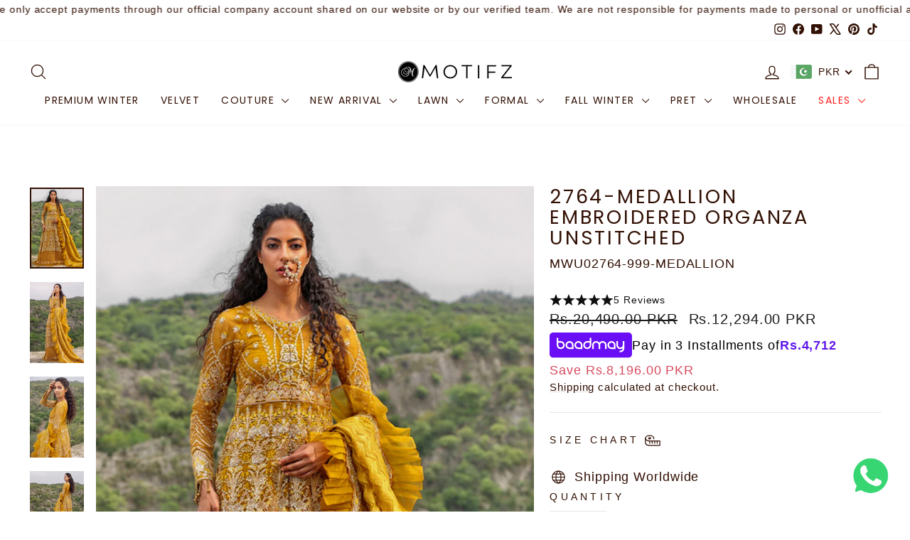

--- FILE ---
content_type: text/html; charset=utf-8
request_url: https://motifz.com.pk/products/2764-medallion-embroidered-organza-unstitched
body_size: 92352
content:
<!doctype html>
<html class="no-js" lang="en" dir="ltr">
<head>
  <meta charset="utf-8">
  <meta http-equiv="X-UA-Compatible" content="IE=edge,chrome=1">
  <meta name="viewport" content="width=device-width,initial-scale=1">
  <meta name="theme-color" content="#5e6350">
  <link rel="canonical" href="https://motifz.com.pk/products/2764-medallion-embroidered-organza-unstitched">
  <link rel="preconnect" href="https://cdn.shopify.com" crossorigin>
  <link rel="preconnect" href="https://fonts.shopifycdn.com" crossorigin>
  <link rel="dns-prefetch" href="https://productreviews.shopifycdn.com">
  <link rel="dns-prefetch" href="https://ajax.googleapis.com">
  <link rel="dns-prefetch" href="https://maps.googleapis.com">
  <link rel="dns-prefetch" href="https://maps.gstatic.com"><link rel="shortcut icon" href="//motifz.com.pk/cdn/shop/files/M-01_32x32_cb52153d-7c9a-45db-ad84-8fcf9e58195f_32x32.png?v=1757001590" type="image/png" /><title>2764-Medallion Embroidered Organza Unstitched
&ndash; Motifz
</title>
<meta name="description" content="Motifz, Spring, Formal Collection, Premium Collection, Embroidered Lawn, Digital Printed Lawn, Eastern Wear, Formal Wear, Silk, Women Wear, Lawn, Ethnic Wear, Womens Dresses, Womens Wear, Womens Clothes, Eid Collection, Eid Lawn, Festive Lawn, Top Pakistan Clothes, Top Brand Pakistan"><meta property="og:site_name" content="Motifz">
  <meta property="og:url" content="https://motifz.com.pk/products/2764-medallion-embroidered-organza-unstitched">
  <meta property="og:title" content="2764-MEDALLION EMBROIDERED ORGANZA UNSTITCHED">
  <meta property="og:type" content="product">
  <meta property="og:description" content="Motifz, Spring, Formal Collection, Premium Collection, Embroidered Lawn, Digital Printed Lawn, Eastern Wear, Formal Wear, Silk, Women Wear, Lawn, Ethnic Wear, Womens Dresses, Womens Wear, Womens Clothes, Eid Collection, Eid Lawn, Festive Lawn, Top Pakistan Clothes, Top Brand Pakistan"><meta property="og:image" content="http://motifz.com.pk/cdn/shop/products/MWU02764_01.jpg?v=1757305194">
    <meta property="og:image:secure_url" content="https://motifz.com.pk/cdn/shop/products/MWU02764_01.jpg?v=1757305194">
    <meta property="og:image:width" content="1200">
    <meta property="og:image:height" content="1800"><meta name="twitter:site" content="@https://x.com/Motifzclothing">
  <meta name="twitter:card" content="summary_large_image">
  <meta name="twitter:title" content="2764-MEDALLION EMBROIDERED ORGANZA UNSTITCHED">
  <meta name="twitter:description" content="Motifz, Spring, Formal Collection, Premium Collection, Embroidered Lawn, Digital Printed Lawn, Eastern Wear, Formal Wear, Silk, Women Wear, Lawn, Ethnic Wear, Womens Dresses, Womens Wear, Womens Clothes, Eid Collection, Eid Lawn, Festive Lawn, Top Pakistan Clothes, Top Brand Pakistan">
<style data-shopify>@font-face {
  font-family: Poppins;
  font-weight: 400;
  font-style: normal;
  font-display: swap;
  src: url("//motifz.com.pk/cdn/fonts/poppins/poppins_n4.0ba78fa5af9b0e1a374041b3ceaadf0a43b41362.woff2") format("woff2"),
       url("//motifz.com.pk/cdn/fonts/poppins/poppins_n4.214741a72ff2596839fc9760ee7a770386cf16ca.woff") format("woff");
}

  @font-face {
  font-family: Cabin;
  font-weight: 400;
  font-style: normal;
  font-display: swap;
  src: url("//motifz.com.pk/cdn/fonts/cabin/cabin_n4.cefc6494a78f87584a6f312fea532919154f66fe.woff2") format("woff2"),
       url("//motifz.com.pk/cdn/fonts/cabin/cabin_n4.8c16611b00f59d27f4b27ce4328dfe514ce77517.woff") format("woff");
}


  @font-face {
  font-family: Cabin;
  font-weight: 600;
  font-style: normal;
  font-display: swap;
  src: url("//motifz.com.pk/cdn/fonts/cabin/cabin_n6.c6b1e64927bbec1c65aab7077888fb033480c4f7.woff2") format("woff2"),
       url("//motifz.com.pk/cdn/fonts/cabin/cabin_n6.6c2e65d54c893ad9f1390da3b810b8e6cf976a4f.woff") format("woff");
}

  @font-face {
  font-family: Cabin;
  font-weight: 400;
  font-style: italic;
  font-display: swap;
  src: url("//motifz.com.pk/cdn/fonts/cabin/cabin_i4.d89c1b32b09ecbc46c12781fcf7b2085f17c0be9.woff2") format("woff2"),
       url("//motifz.com.pk/cdn/fonts/cabin/cabin_i4.0a521b11d0b69adfc41e22a263eec7c02aecfe99.woff") format("woff");
}

  @font-face {
  font-family: Cabin;
  font-weight: 600;
  font-style: italic;
  font-display: swap;
  src: url("//motifz.com.pk/cdn/fonts/cabin/cabin_i6.f09e39e860dd73a664673caf87e5a0b93b584340.woff2") format("woff2"),
       url("//motifz.com.pk/cdn/fonts/cabin/cabin_i6.5b37bf1fce036a7ee54dbf8fb86341d9c8883ee1.woff") format("woff");
}

</style><link href="//motifz.com.pk/cdn/shop/t/40/assets/theme.css?v=41650013513436202441760007366" rel="stylesheet" type="text/css" media="all" />
  <link href="//motifz.com.pk/cdn/shop/t/40/assets/ew-style.css?v=134747661027675014481760007366" rel="stylesheet" type="text/css" media="all" />
<style data-shopify>:root {
    --typeHeaderPrimary: Poppins;
    --typeHeaderFallback: sans-serif;
    --typeHeaderSize: 32px;
    --typeHeaderWeight: 400;
    --typeHeaderLineHeight: 1.1;
    --typeHeaderSpacing: 0.1em;

    --typeBasePrimary:Cabin;
    --typeBaseFallback:sans-serif;
    --typeBaseSize: 18px;
    --typeBaseWeight: 400;
    --typeBaseSpacing: 0.05em;
    --typeBaseLineHeight: 1.4;
    --typeBaselineHeightMinus01: 1.3;

    --typeCollectionTitle: 22px;

    --iconWeight: 3px;
    --iconLinecaps: round;

    
        --buttonRadius: 3px;
    

    --colorGridOverlayOpacity: 0.12;
    --colorAnnouncement: #6b3f21;
    --colorAnnouncementText: #ffffff;

    --colorBody: #ffffff;
    --colorBodyAlpha05: rgba(255, 255, 255, 0.05);
    --colorBodyDim: #f2f2f2;
    --colorBodyLightDim: #fafafa;
    --colorBodyMediumDim: #f5f5f5;


    --colorBorder: #e8e8e1;

    --colorBtnPrimary: #5e6350;
    --colorBtnPrimaryLight: #797f67;
    --colorBtnPrimaryDim: #515545;
    --colorBtnPrimaryText: #ffffff;

    --colorCartDot: #d74a5d;

    --colorDrawers: #ffffff;
    --colorDrawersDim: #f2f2f2;
    --colorDrawerBorder: #e8e8e1;
    --colorDrawerText: #321004;
    --colorDrawerTextDark: #000000;
    --colorDrawerButton: #321004;
    --colorDrawerButtonText: #ffffff;

    --colorFooter: #ffffff;
    --colorFooterText: #321004;
    --colorFooterTextAlpha01: #321004;

    --colorGridOverlay: #000000;
    --colorGridOverlayOpacity: 0.1;

    --colorHeaderTextAlpha01: rgba(50, 16, 4, 0.1);

    --colorHeroText: #ffffff;

    --colorSmallImageBg: #ffffff;
    --colorLargeImageBg: #0f0f0f;

    --colorImageOverlay: #321004;
    --colorImageOverlayOpacity: 0.1;
    --colorImageOverlayTextShadow: 0.2;

    --colorLink: #321004;

    --colorModalBg: rgba(230, 230, 230, 0.6);

    --colorNav: #ffffff;
    --colorNavText: #321004;

    --colorPrice: #1c1d1d;

    --colorSaleTag: #d74a5d;
    --colorSaleTagText: #ffffff;

    --colorTextBody: #321004;
    --colorTextBodyAlpha015: rgba(50, 16, 4, 0.15);
    --colorTextBodyAlpha005: rgba(50, 16, 4, 0.05);
    --colorTextBodyAlpha008: rgba(50, 16, 4, 0.08);
    --colorTextSavings: #d74a5d;

    --urlIcoSelect: url(//motifz.com.pk/cdn/shop/t/40/assets/ico-select.svg);
    --urlIcoSelectFooter: url(//motifz.com.pk/cdn/shop/t/40/assets/ico-select-footer.svg);
    --urlIcoSelectWhite: url(//motifz.com.pk/cdn/shop/t/40/assets/ico-select-white.svg);

    --grid-gutter: 17px;
    --drawer-gutter: 20px;

    --sizeChartMargin: 25px 0;
    --sizeChartIconMargin: 5px;

    --newsletterReminderPadding: 40px;

    /*Shop Pay Installments*/
    --color-body-text: #321004;
    --color-body: #ffffff;
    --color-bg: #ffffff;
    }

    .placeholder-content {
    background-image: linear-gradient(100deg, #ffffff 40%, #f7f7f7 63%, #ffffff 79%);
    }</style><script>
    document.documentElement.className = document.documentElement.className.replace('no-js', 'js');

    window.theme = window.theme || {};
    theme.routes = {
      home: "/",
      cart: "/cart.js",
      cartPage: "/cart",
      cartAdd: "/cart/add.js",
      cartChange: "/cart/change.js",
      search: "/search",
      predictiveSearch: "/search/suggest"
    };
    theme.strings = {
      soldOut: "Sold Out",
      unavailable: "Unavailable",
      inStockLabel: "In stock, ready to ship",
      oneStockLabel: "Low stock - [count] item left",
      otherStockLabel: "Low stock - [count] items left",
      willNotShipUntil: "Ready to ship [date]",
      willBeInStockAfter: "Back in stock [date]",
      waitingForStock: "Backordered, shipping soon",
      savePrice: "Save [saved_amount]",
      cartEmpty: "Your cart is currently empty.",
      cartTermsConfirmation: "You must agree with the terms and conditions of sales to check out",
      searchCollections: "Collections",
      searchPages: "Pages",
      searchArticles: "Articles",
      productFrom: "from ",
      maxQuantity: "You can only have [quantity] of [title] in your cart."
    };
    theme.settings = {
      cartType: "drawer",
      isCustomerTemplate: false,
      moneyFormat: "\u003cspan class=money\u003eRs.{{amount}}\u003c\/span\u003e",
      saveType: "dollar",
      productImageSize: "portrait",
      productImageCover: true,
      predictiveSearch: true,
      predictiveSearchType: null,
      predictiveSearchVendor: false,
      predictiveSearchPrice: false,
      quickView: true,
      themeName: 'Impulse',
      themeVersion: "8.0.0"
    };
  </script>

  <script>window.performance && window.performance.mark && window.performance.mark('shopify.content_for_header.start');</script><meta name="google-site-verification" content="APvE7KWk9L4x2JMPccfT-osYmut6ttNP2SQlzjMEFzE">
<meta id="shopify-digital-wallet" name="shopify-digital-wallet" content="/35679502474/digital_wallets/dialog">
<link rel="alternate" type="application/json+oembed" href="https://motifz.com.pk/products/2764-medallion-embroidered-organza-unstitched.oembed">
<script async="async" src="/checkouts/internal/preloads.js?locale=en-PK"></script>
<script id="shopify-features" type="application/json">{"accessToken":"ca944b7e91b5d40fac84a03dd6ec7906","betas":["rich-media-storefront-analytics"],"domain":"motifz.com.pk","predictiveSearch":true,"shopId":35679502474,"locale":"en"}</script>
<script>var Shopify = Shopify || {};
Shopify.shop = "motifz-com-pk.myshopify.com";
Shopify.locale = "en";
Shopify.currency = {"active":"PKR","rate":"1.0"};
Shopify.country = "PK";
Shopify.theme = {"name":"DEV | ENIGMA | Quoli","id":154958659802,"schema_name":"Impulse","schema_version":"8.0.0","theme_store_id":857,"role":"main"};
Shopify.theme.handle = "null";
Shopify.theme.style = {"id":null,"handle":null};
Shopify.cdnHost = "motifz.com.pk/cdn";
Shopify.routes = Shopify.routes || {};
Shopify.routes.root = "/";</script>
<script type="module">!function(o){(o.Shopify=o.Shopify||{}).modules=!0}(window);</script>
<script>!function(o){function n(){var o=[];function n(){o.push(Array.prototype.slice.apply(arguments))}return n.q=o,n}var t=o.Shopify=o.Shopify||{};t.loadFeatures=n(),t.autoloadFeatures=n()}(window);</script>
<script id="shop-js-analytics" type="application/json">{"pageType":"product"}</script>
<script defer="defer" async type="module" src="//motifz.com.pk/cdn/shopifycloud/shop-js/modules/v2/client.init-shop-cart-sync_BT-GjEfc.en.esm.js"></script>
<script defer="defer" async type="module" src="//motifz.com.pk/cdn/shopifycloud/shop-js/modules/v2/chunk.common_D58fp_Oc.esm.js"></script>
<script defer="defer" async type="module" src="//motifz.com.pk/cdn/shopifycloud/shop-js/modules/v2/chunk.modal_xMitdFEc.esm.js"></script>
<script type="module">
  await import("//motifz.com.pk/cdn/shopifycloud/shop-js/modules/v2/client.init-shop-cart-sync_BT-GjEfc.en.esm.js");
await import("//motifz.com.pk/cdn/shopifycloud/shop-js/modules/v2/chunk.common_D58fp_Oc.esm.js");
await import("//motifz.com.pk/cdn/shopifycloud/shop-js/modules/v2/chunk.modal_xMitdFEc.esm.js");

  window.Shopify.SignInWithShop?.initShopCartSync?.({"fedCMEnabled":true,"windoidEnabled":true});

</script>
<script>(function() {
  var isLoaded = false;
  function asyncLoad() {
    if (isLoaded) return;
    isLoaded = true;
    var urls = ["https:\/\/cdn.shopify.com\/s\/files\/1\/0033\/3538\/9233\/files\/pushdaddy_v71_test.js?shop=motifz-com-pk.myshopify.com","https:\/\/formbuilder.hulkapps.com\/skeletopapp.js?shop=motifz-com-pk.myshopify.com","https:\/\/cdn.nfcube.com\/instafeed-0745a2e0298a9bef794b5f383f8a4765.js?shop=motifz-com-pk.myshopify.com","https:\/\/cdn.shopify.com\/s\/files\/1\/0033\/3538\/9233\/files\/pushdaddy_a2.js?shop=motifz-com-pk.myshopify.com","https:\/\/cdn.shopify.com\/s\/files\/1\/0033\/3538\/9233\/files\/pushdaddy_a7_livechat1_new2.js?v=1707659950\u0026shop=motifz-com-pk.myshopify.com","https:\/\/size-guides.esc-apps-cdn.com\/1739196841-app.motifz-com-pk.myshopify.com.js?shop=motifz-com-pk.myshopify.com"];
    for (var i = 0; i < urls.length; i++) {
      var s = document.createElement('script');
      s.type = 'text/javascript';
      s.async = true;
      s.src = urls[i];
      var x = document.getElementsByTagName('script')[0];
      x.parentNode.insertBefore(s, x);
    }
  };
  if(window.attachEvent) {
    window.attachEvent('onload', asyncLoad);
  } else {
    window.addEventListener('load', asyncLoad, false);
  }
})();</script>
<script id="__st">var __st={"a":35679502474,"offset":18000,"reqid":"6d231644-e324-4651-a108-2a9b6414f0d7-1769416255","pageurl":"motifz.com.pk\/products\/2764-medallion-embroidered-organza-unstitched","u":"e1bb0ac61b40","p":"product","rtyp":"product","rid":6692644454562};</script>
<script>window.ShopifyPaypalV4VisibilityTracking = true;</script>
<script id="captcha-bootstrap">!function(){'use strict';const t='contact',e='account',n='new_comment',o=[[t,t],['blogs',n],['comments',n],[t,'customer']],c=[[e,'customer_login'],[e,'guest_login'],[e,'recover_customer_password'],[e,'create_customer']],r=t=>t.map((([t,e])=>`form[action*='/${t}']:not([data-nocaptcha='true']) input[name='form_type'][value='${e}']`)).join(','),a=t=>()=>t?[...document.querySelectorAll(t)].map((t=>t.form)):[];function s(){const t=[...o],e=r(t);return a(e)}const i='password',u='form_key',d=['recaptcha-v3-token','g-recaptcha-response','h-captcha-response',i],f=()=>{try{return window.sessionStorage}catch{return}},m='__shopify_v',_=t=>t.elements[u];function p(t,e,n=!1){try{const o=window.sessionStorage,c=JSON.parse(o.getItem(e)),{data:r}=function(t){const{data:e,action:n}=t;return t[m]||n?{data:e,action:n}:{data:t,action:n}}(c);for(const[e,n]of Object.entries(r))t.elements[e]&&(t.elements[e].value=n);n&&o.removeItem(e)}catch(o){console.error('form repopulation failed',{error:o})}}const l='form_type',E='cptcha';function T(t){t.dataset[E]=!0}const w=window,h=w.document,L='Shopify',v='ce_forms',y='captcha';let A=!1;((t,e)=>{const n=(g='f06e6c50-85a8-45c8-87d0-21a2b65856fe',I='https://cdn.shopify.com/shopifycloud/storefront-forms-hcaptcha/ce_storefront_forms_captcha_hcaptcha.v1.5.2.iife.js',D={infoText:'Protected by hCaptcha',privacyText:'Privacy',termsText:'Terms'},(t,e,n)=>{const o=w[L][v],c=o.bindForm;if(c)return c(t,g,e,D).then(n);var r;o.q.push([[t,g,e,D],n]),r=I,A||(h.body.append(Object.assign(h.createElement('script'),{id:'captcha-provider',async:!0,src:r})),A=!0)});var g,I,D;w[L]=w[L]||{},w[L][v]=w[L][v]||{},w[L][v].q=[],w[L][y]=w[L][y]||{},w[L][y].protect=function(t,e){n(t,void 0,e),T(t)},Object.freeze(w[L][y]),function(t,e,n,w,h,L){const[v,y,A,g]=function(t,e,n){const i=e?o:[],u=t?c:[],d=[...i,...u],f=r(d),m=r(i),_=r(d.filter((([t,e])=>n.includes(e))));return[a(f),a(m),a(_),s()]}(w,h,L),I=t=>{const e=t.target;return e instanceof HTMLFormElement?e:e&&e.form},D=t=>v().includes(t);t.addEventListener('submit',(t=>{const e=I(t);if(!e)return;const n=D(e)&&!e.dataset.hcaptchaBound&&!e.dataset.recaptchaBound,o=_(e),c=g().includes(e)&&(!o||!o.value);(n||c)&&t.preventDefault(),c&&!n&&(function(t){try{if(!f())return;!function(t){const e=f();if(!e)return;const n=_(t);if(!n)return;const o=n.value;o&&e.removeItem(o)}(t);const e=Array.from(Array(32),(()=>Math.random().toString(36)[2])).join('');!function(t,e){_(t)||t.append(Object.assign(document.createElement('input'),{type:'hidden',name:u})),t.elements[u].value=e}(t,e),function(t,e){const n=f();if(!n)return;const o=[...t.querySelectorAll(`input[type='${i}']`)].map((({name:t})=>t)),c=[...d,...o],r={};for(const[a,s]of new FormData(t).entries())c.includes(a)||(r[a]=s);n.setItem(e,JSON.stringify({[m]:1,action:t.action,data:r}))}(t,e)}catch(e){console.error('failed to persist form',e)}}(e),e.submit())}));const S=(t,e)=>{t&&!t.dataset[E]&&(n(t,e.some((e=>e===t))),T(t))};for(const o of['focusin','change'])t.addEventListener(o,(t=>{const e=I(t);D(e)&&S(e,y())}));const B=e.get('form_key'),M=e.get(l),P=B&&M;t.addEventListener('DOMContentLoaded',(()=>{const t=y();if(P)for(const e of t)e.elements[l].value===M&&p(e,B);[...new Set([...A(),...v().filter((t=>'true'===t.dataset.shopifyCaptcha))])].forEach((e=>S(e,t)))}))}(h,new URLSearchParams(w.location.search),n,t,e,['guest_login'])})(!0,!0)}();</script>
<script integrity="sha256-4kQ18oKyAcykRKYeNunJcIwy7WH5gtpwJnB7kiuLZ1E=" data-source-attribution="shopify.loadfeatures" defer="defer" src="//motifz.com.pk/cdn/shopifycloud/storefront/assets/storefront/load_feature-a0a9edcb.js" crossorigin="anonymous"></script>
<script data-source-attribution="shopify.dynamic_checkout.dynamic.init">var Shopify=Shopify||{};Shopify.PaymentButton=Shopify.PaymentButton||{isStorefrontPortableWallets:!0,init:function(){window.Shopify.PaymentButton.init=function(){};var t=document.createElement("script");t.src="https://motifz.com.pk/cdn/shopifycloud/portable-wallets/latest/portable-wallets.en.js",t.type="module",document.head.appendChild(t)}};
</script>
<script data-source-attribution="shopify.dynamic_checkout.buyer_consent">
  function portableWalletsHideBuyerConsent(e){var t=document.getElementById("shopify-buyer-consent"),n=document.getElementById("shopify-subscription-policy-button");t&&n&&(t.classList.add("hidden"),t.setAttribute("aria-hidden","true"),n.removeEventListener("click",e))}function portableWalletsShowBuyerConsent(e){var t=document.getElementById("shopify-buyer-consent"),n=document.getElementById("shopify-subscription-policy-button");t&&n&&(t.classList.remove("hidden"),t.removeAttribute("aria-hidden"),n.addEventListener("click",e))}window.Shopify?.PaymentButton&&(window.Shopify.PaymentButton.hideBuyerConsent=portableWalletsHideBuyerConsent,window.Shopify.PaymentButton.showBuyerConsent=portableWalletsShowBuyerConsent);
</script>
<script>
  function portableWalletsCleanup(e){e&&e.src&&console.error("Failed to load portable wallets script "+e.src);var t=document.querySelectorAll("shopify-accelerated-checkout .shopify-payment-button__skeleton, shopify-accelerated-checkout-cart .wallet-cart-button__skeleton"),e=document.getElementById("shopify-buyer-consent");for(let e=0;e<t.length;e++)t[e].remove();e&&e.remove()}function portableWalletsNotLoadedAsModule(e){e instanceof ErrorEvent&&"string"==typeof e.message&&e.message.includes("import.meta")&&"string"==typeof e.filename&&e.filename.includes("portable-wallets")&&(window.removeEventListener("error",portableWalletsNotLoadedAsModule),window.Shopify.PaymentButton.failedToLoad=e,"loading"===document.readyState?document.addEventListener("DOMContentLoaded",window.Shopify.PaymentButton.init):window.Shopify.PaymentButton.init())}window.addEventListener("error",portableWalletsNotLoadedAsModule);
</script>

<script type="module" src="https://motifz.com.pk/cdn/shopifycloud/portable-wallets/latest/portable-wallets.en.js" onError="portableWalletsCleanup(this)" crossorigin="anonymous"></script>
<script nomodule>
  document.addEventListener("DOMContentLoaded", portableWalletsCleanup);
</script>

<link id="shopify-accelerated-checkout-styles" rel="stylesheet" media="screen" href="https://motifz.com.pk/cdn/shopifycloud/portable-wallets/latest/accelerated-checkout-backwards-compat.css" crossorigin="anonymous">
<style id="shopify-accelerated-checkout-cart">
        #shopify-buyer-consent {
  margin-top: 1em;
  display: inline-block;
  width: 100%;
}

#shopify-buyer-consent.hidden {
  display: none;
}

#shopify-subscription-policy-button {
  background: none;
  border: none;
  padding: 0;
  text-decoration: underline;
  font-size: inherit;
  cursor: pointer;
}

#shopify-subscription-policy-button::before {
  box-shadow: none;
}

      </style>

<script>window.performance && window.performance.mark && window.performance.mark('shopify.content_for_header.end');</script>

  <script src="//motifz.com.pk/cdn/shop/t/40/assets/vendor-scripts-v11.js" defer="defer"></script><script src="//motifz.com.pk/cdn/shop/t/40/assets/theme.js?v=9024884109728001051760007366" defer="defer"></script>

  
  <link href="//motifz.com.pk/cdn/shop/t/40/assets/baadmay-styles.css?v=6029575059643577601760007366" as="style" type="text/css" rel="preload">
  <link href="//motifz.com.pk/cdn/shop/t/40/assets/ew-blink-style.css?v=158808209503504735701760007366" rel="stylesheet" type="text/css" media="all" />
  <link rel="stylesheet" href="//motifz.com.pk/cdn/shop/t/40/assets/baadmay-styles.css?v=6029575059643577601760007366">
      
  <link href="//motifz.com.pk/cdn/shop/t/40/assets/baadmay-scripts.js?v=109043877309651107431760007366" as="script" type="text/javascript" rel="preload">
  <script src="//motifz.com.pk/cdn/shop/t/40/assets/baadmay-scripts.js?v=109043877309651107431760007366" defer></script>
  
  <link rel="stylesheet" href="https://cdn.jsdelivr.net/npm/swiper@11/swiper-bundle.min.css">
<!-- BEGIN app block: shopify://apps/beast-currency-converter/blocks/doubly/267afa86-a419-4d5b-a61b-556038e7294d -->


	<script>
		var DoublyGlobalCurrency, catchXHR = true, bccAppVersion = 1;
       	var DoublyGlobal = {
			theme : 'flags_theme',
			spanClass : 'money',
			cookieName : '_g1753799536',
			ratesUrl :  'https://init.grizzlyapps.com/9e32c84f0db4f7b1eb40c32bdb0bdea9',
			geoUrl : 'https://currency.grizzlyapps.com/83d400c612f9a099fab8f76dcab73a48',
			shopCurrency : 'PKR',
            allowedCurrencies : '["PKR","USD","AED","GBP","CAD"]',
			countriesJSON : '[]',
			currencyMessage : 'All orders are processed in PKR. While the content of your cart is currently displayed in <span class="selected-currency"></span>, you will checkout using PKR at the most current exchange rate.',
            currencyFormat : 'money_with_currency_format',
			euroFormat : 'amount',
            removeDecimals : 0,
            roundDecimals : 0,
            roundTo : '99',
            autoSwitch : 0,
			showPriceOnHover : 0,
            showCurrencyMessage : false,
			hideConverter : '0',
			forceJqueryLoad : false,
			beeketing : true,
			themeScript : '',
			customerScriptBefore : '',
			customerScriptAfter : '',
			debug: false
		};

		<!-- inline script: fixes + various plugin js functions -->
		DoublyGlobal.themeScript = "if(DoublyGlobal.debug) debugger;jQueryGrizzly('body>.doubly-wrapper').remove(); if(jQueryGrizzly('#shopify-section-header .toolbar__social').find('li').length != 0) { jQueryGrizzly('#shopify-section-header .toolbar__social').append('<li class=\"doubly-wrapper doubly-alpha\"><\/li>'); } else { jQueryGrizzly('.site-nav__icons a.js-drawer-open-cart').before('<div class=\"doubly-wrapper doubly-alpha doubly-header\"><\/div>'); } if(jQueryGrizzly('.site-footer').find('.payment-icons').length != 0) { jQueryGrizzly('.site-footer .payment-icons').before('<div class=\"doubly-wrapper doubly-beta\"><\/div>'); } else { jQueryGrizzly('.site-footer>.page-width .footer__small-text').first().before('<div class=\"doubly-wrapper doubly-beta\"><\/div>'); } jQueryGrizzly('#NavDrawer .drawer__title').prepend('<div class=\"doubly-wrapper doubly-gamma\"><\/div>'); function addDoublyMessage() { if (jQueryGrizzly('form.cart .doubly-message').length==0) { jQueryGrizzly('form.cart .cart__row .cart__checkout-wrapper').before('<div class=\"doubly-message\"><\/div>'); } if (jQueryGrizzly('#CartDrawer #CartContainer .doubly-message').length==0) { jQueryGrizzly('#CartDrawer #CartContainer .ajaxcart__note').last().after('<div class=\"doubly-message\"><\/div>'); } if (jQueryGrizzly('form#CartPageForm .doubly-message').length==0) { jQueryGrizzly('form#CartPageForm .cart__checkout-wrapper').before('<div class=\"doubly-message\"><\/div>'); } if (jQueryGrizzly('form#CartDrawerForm .doubly-message').length==0) { jQueryGrizzly('form#CartDrawerForm .cart__checkout-wrapper').before('<div class=\"doubly-message\"><\/div>'); } } addDoublyMessage(); function afterCurrencySwitcherInit() { jQueryGrizzly('.doubly-wrapper .doubly-nice-select').addClass('slim'); } jQueryGrizzly('head').append('<style> .doubly-wrapper { float:none; display:inline-block; } .doubly-wrapper.doubly-alpha:not(.doubly-header) { margin-left:10px; } .doubly-wrapper.doubly-header { margin-bottom:-5px; } .doubly-wrapper.doubly-beta { margin-top:10px; margin-bottom:25px; } .doubly-wrapper.doubly-beta .doubly-nice-select.right .list { top:-211px; right:-100px; height:200px; } .doubly-wrapper.doubly-gamma .doubly-nice-select.right .list { left:-10px; right:auto; } .doubly-wrapper.doubly-alpha .doubly-nice-select .current { color:#321004 !important; } .doubly-wrapper.doubly-alpha .doubly-nice-select:after { border-color:#321004!important; }.doubly-wrapper.doubly-beta .doubly-nice-select .current { color:#321004 !important; } .doubly-wrapper.doubly-beta .doubly-nice-select:after { border-color:#321004!important; }.doubly-wrapper.doubly-gamma .doubly-nice-select .current { color:#321004 !important; } .doubly-wrapper.doubly-gamma .doubly-nice-select:after { border-color:#321004!important; } .is-light .doubly-wrapper.doubly-header .doubly-nice-select .current { color:#fff !important; } .is-light .doubly-wrapper.doubly-header .doubly-nice-select::after { border-color:#fff !important; } @media screen and (min-width:769px) { .doubly-wrapper.doubly-beta, .doubly-wrapper.doubly-gamma { display:none; } } @media screen and (max-width:768px) { .doubly-wrapper.doubly-alpha, .doubly-wrapper.doubly-alpha-header { display:none; } #NavDrawer .drawer__fixed-header { z-index:1; } } <\/style>'); function addSideCartQuantityConversion() { jQueryGrizzly('#CartDrawerForm .js-qty__wrapper button.js-qty__adjust, .ajaxcart__product .js-qty__wrapper button.js-qty__adjust').unbind('click.changeSideValues touchend.changeSideValues'); jQueryGrizzly('#CartDrawerForm .js-qty__wrapper button.js-qty__adjust, .ajaxcart__product .js-qty__wrapper button.js-qty__adjust').bind('click.changeSideValues touchend.changeSideValues', function() { setTimeout(function(){ DoublyCurrency.convertAll(jQueryGrizzly('[name=doubly-currencies]').val()); initExtraFeatures(); addSideCartQuantityConversion(); },500); setTimeout(function(){ DoublyCurrency.convertAll(jQueryGrizzly('[name=doubly-currencies]').val()); initExtraFeatures(); addSideCartQuantityConversion(); },1000); setTimeout(function(){ DoublyCurrency.convertAll(jQueryGrizzly('[name=doubly-currencies]').val()); initExtraFeatures(); addSideCartQuantityConversion(); },1500); }); } addSideCartQuantityConversion(); jQueryGrizzly('.product-single__form button.add-to-cart').bind('click.changeSideValues touchend.changeSideValues', function() { setTimeout(function(){ DoublyCurrency.convertAll(jQueryGrizzly('[name=doubly-currencies]').val()); initExtraFeatures(); addSideCartQuantityConversion(); },500); setTimeout(function(){ DoublyCurrency.convertAll(jQueryGrizzly('[name=doubly-currencies]').val()); initExtraFeatures(); addSideCartQuantityConversion(); },1000); setTimeout(function(){ DoublyCurrency.convertAll(jQueryGrizzly('[name=doubly-currencies]').val()); initExtraFeatures(); addSideCartQuantityConversion(); },2000); }); function addConversionBindings() { jQueryGrizzly('.variant-input>select').unbind('change.changeCurrency'); jQueryGrizzly('.variant-input>select').bind('change.changeCurrency', function() { setTimeout(function(){ DoublyCurrency.convertAll(jQueryGrizzly('[name=doubly-currencies]').val()); initExtraFeatures(); },10); }); jQueryGrizzly('.variant-input-wrap>select').unbind('change.changeCurrency'); jQueryGrizzly('.variant-input-wrap>select').bind('change.changeCurrency', function() { setTimeout(function(){ DoublyCurrency.convertAll(jQueryGrizzly('[name=doubly-currencies]').val()); initExtraFeatures(); },10); }); jQueryGrizzly('.variant-input-wrap>label.variant__button-label').unbind('click.changeCurrency touchend.changeCurrency'); jQueryGrizzly('.variant-input-wrap>label.variant__button-label').bind('click.changeCurrency touchend.changeCurrency', function() { setTimeout(function(){ DoublyCurrency.convertAll(jQueryGrizzly('[name=doubly-currencies]').val()); initExtraFeatures(); },10); }); jQueryGrizzly('.variant-input>label.variant__button-label').unbind('click.changeCurrency touchend.changeCurrency'); jQueryGrizzly('.variant-input>label.variant__button-label').bind('click.changeCurrency touchend.changeCurrency', function() { setTimeout(function(){ DoublyCurrency.convertAll(jQueryGrizzly('[name=doubly-currencies]').val()); initExtraFeatures(); },10); }); } addConversionBindings(); jQueryGrizzly('.grid-product__link .quick-product__btn').bind('click.changeCurrency touchend.changeCurrency', function() { setTimeout(function(){ addConversionBindings(); DoublyCurrency.convertAll(jQueryGrizzly('[name=doubly-currencies]').val()); initExtraFeatures(); },500); setTimeout(function(){ addConversionBindings(); DoublyCurrency.convertAll(jQueryGrizzly('[name=doubly-currencies]').val()); initExtraFeatures(); },1000); setTimeout(function(){ addConversionBindings(); DoublyCurrency.convertAll(jQueryGrizzly('[name=doubly-currencies]').val()); initExtraFeatures(); },1500); }); jQueryGrizzly(document).bind('ajaxComplete.sideCartMessage', function() { setTimeout(function(){ addDoublyMessage(); DoublyCurrency.convertAll(jQueryGrizzly('[name=doubly-currencies]').val()); initExtraFeatures(); },10); setTimeout(function(){ DoublyCurrency.convertAll(jQueryGrizzly('[name=doubly-currencies]').val()); initExtraFeatures(); },250); setTimeout(function(){ DoublyCurrency.convertAll(jQueryGrizzly('[name=doubly-currencies]').val()); initExtraFeatures(); },500); }); if(window.location.href.indexOf('\/checkouts') != -1 || window.location.href.indexOf('\/password') != -1 || window.location.href.indexOf('\/orders') != -1) { jQueryGrizzly('head').append('<style> .doubly-float, .doubly-wrapper { display:none !important; } <\/style>'); }";
                    DoublyGlobal.initNiceSelect = function(){
                        !function(e) {
                            e.fn.niceSelect = function() {
                                this.each(function() {
                                    var s = e(this);
                                    var t = s.next()
                                    , n = s.find('option')
                                    , a = s.find('option:selected');
                                    t.find('.current').html('<span class="flags flags-' + a.data('country') + '"></span> &nbsp;' + a.data('display') || a.text());
                                }),
                                e(document).off('.nice_select'),
                                e(document).on('click.nice_select', '.doubly-nice-select.doubly-nice-select', function(s) {
                                    var t = e(this);
                                    e('.doubly-nice-select').not(t).removeClass('open'),
                                    t.toggleClass('open'),
                                    t.hasClass('open') ? (t.find('.option'),
                                    t.find('.focus').removeClass('focus'),
                                    t.find('.selected').addClass('focus')) : t.focus()
                                }),
                                e(document).on('click.nice_select', function(s) {
                                    0 === e(s.target).closest('.doubly-nice-select').length && e('.doubly-nice-select').removeClass('open').find('.option')
                                }),
                                e(document).on('click.nice_select', '.doubly-nice-select .option', function(s) {
                                    var t = e(this);
                                    e('.doubly-nice-select').each(function() {
                                        var s = e(this).find('.option[data-value="' + t.data('value') + '"]')
                                        , n = s.closest('.doubly-nice-select');
                                        n.find('.selected').removeClass('selected'),
                                        s.addClass('selected');
                                        var a = '<span class="flags flags-' + s.data('country') + '"></span> &nbsp;' + s.data('display') || s.text();
                                        n.find('.current').html(a),
                                        n.prev('select').val(s.data('value')).trigger('change')
                                    })
                                }),
                                e(document).on('keydown.nice_select', '.doubly-nice-select', function(s) {
                                    var t = e(this)
                                    , n = e(t.find('.focus') || t.find('.list .option.selected'));
                                    if (32 == s.keyCode || 13 == s.keyCode)
                                        return t.hasClass('open') ? n.trigger('click') : t.trigger('click'),
                                        !1;
                                    if (40 == s.keyCode)
                                        return t.hasClass('open') ? n.next().length > 0 && (t.find('.focus').removeClass('focus'),
                                        n.next().addClass('focus')) : t.trigger('click'),
                                        !1;
                                    if (38 == s.keyCode)
                                        return t.hasClass('open') ? n.prev().length > 0 && (t.find('.focus').removeClass('focus'),
                                        n.prev().addClass('focus')) : t.trigger('click'),
                                        !1;
                                    if (27 == s.keyCode)
                                        t.hasClass('open') && t.trigger('click');
                                    else if (9 == s.keyCode && t.hasClass('open'))
                                        return !1
                                })
                            }
                        }(jQueryGrizzly);
                    };
                DoublyGlobal.addSelect = function(){
                    /* add select in select wrapper or body */  
                    if (jQueryGrizzly('.doubly-wrapper').length>0) { 
                        var doublyWrapper = '.doubly-wrapper';
                    } else if (jQueryGrizzly('.doubly-float').length==0) {
                        var doublyWrapper = '.doubly-float';
                        jQueryGrizzly('body').append('<div class="doubly-float"></div>');
                    }
                    document.querySelectorAll(doublyWrapper).forEach(function(el) {
                        el.insertAdjacentHTML('afterbegin', '<select class="currency-switcher right noreplace" name="doubly-currencies"><option value="PKR" data-country="Pakistan" data-currency-symbol="&#8360;" data-display="PKR">Pakistani Rupee</option><option value="USD" data-country="United-States" data-currency-symbol="&#36;" data-display="USD">US Dollar</option><option value="AED" data-country="United-Arab-Emirates" data-currency-symbol="&#1583;.&#1573;" data-display="AED">United Arab Emirates Dirham</option><option value="GBP" data-country="United-Kingdom" data-currency-symbol="&#163;" data-display="GBP">British Pound Sterling</option><option value="CAD" data-country="Canada" data-currency-symbol="&#36;" data-display="CAD">Canadian Dollar</option></select> <div class="doubly-nice-select currency-switcher right" data-nosnippet> <span class="current notranslate"></span> <ul class="list"> <li class="option notranslate" data-value="PKR" data-country="Pakistan" data-currency-symbol="&#8360;" data-display="PKR"><span class="flags flags-Pakistan"></span> &nbsp;Pakistani Rupee</li><li class="option notranslate" data-value="USD" data-country="United-States" data-currency-symbol="&#36;" data-display="USD"><span class="flags flags-United-States"></span> &nbsp;US Dollar</li><li class="option notranslate" data-value="AED" data-country="United-Arab-Emirates" data-currency-symbol="&#1583;.&#1573;" data-display="AED"><span class="flags flags-United-Arab-Emirates"></span> &nbsp;United Arab Emirates Dirham</li><li class="option notranslate" data-value="GBP" data-country="United-Kingdom" data-currency-symbol="&#163;" data-display="GBP"><span class="flags flags-United-Kingdom"></span> &nbsp;British Pound Sterling</li><li class="option notranslate" data-value="CAD" data-country="Canada" data-currency-symbol="&#36;" data-display="CAD"><span class="flags flags-Canada"></span> &nbsp;Canadian Dollar</li> </ul> </div>');
                    });
                }
		var bbb = "0";
	</script>
	
	
	<!-- inline styles -->
	<style> 
		
		.flags{background-image:url("https://cdn.shopify.com/extensions/01997e3d-dbe8-7f57-a70f-4120f12c2b07/currency-54/assets/currency-flags.png")}
		.flags-small{background-image:url("https://cdn.shopify.com/extensions/01997e3d-dbe8-7f57-a70f-4120f12c2b07/currency-54/assets/currency-flags-small.png")}
		select.currency-switcher{display:none}.doubly-nice-select{-webkit-tap-highlight-color:transparent;background-color:#fff;border-radius:5px;border:1px solid #e8e8e8;box-sizing:border-box;cursor:pointer;display:block;float:left;font-family:"Helvetica Neue",Arial;font-size:14px;font-weight:400;height:42px;line-height:40px;outline:0;padding-left:12px;padding-right:30px;position:relative;text-align:left!important;transition:none;/*transition:all .2s ease-in-out;*/-webkit-user-select:none;-moz-user-select:none;-ms-user-select:none;user-select:none;white-space:nowrap;width:auto}.doubly-nice-select:hover{border-color:#dbdbdb}.doubly-nice-select.open,.doubly-nice-select:active,.doubly-nice-select:focus{border-color:#88bfff}.doubly-nice-select:after{border-bottom:2px solid #999;border-right:2px solid #999;content:"";display:block;height:5px;box-sizing:content-box;pointer-events:none;position:absolute;right:14px;top:16px;-webkit-transform-origin:66% 66%;transform-origin:66% 66%;-webkit-transform:rotate(45deg);transform:rotate(45deg);transition:transform .15s ease-in-out;width:5px}.doubly-nice-select.open:after{-webkit-transform:rotate(-135deg);transform:rotate(-135deg)}.doubly-nice-select.open .list{opacity:1;pointer-events:auto;-webkit-transform:scale(1) translateY(0);transform:scale(1) translateY(0); z-index:1000000 !important;}.doubly-nice-select.disabled{border-color:#ededed;color:#999;pointer-events:none}.doubly-nice-select.disabled:after{border-color:#ccc}.doubly-nice-select.wide{width:100%}.doubly-nice-select.wide .list{left:0!important;right:0!important}.doubly-nice-select.right{float:right}.doubly-nice-select.right .list{left:auto;right:0}.doubly-nice-select.small{font-size:12px;height:36px;line-height:34px}.doubly-nice-select.small:after{height:4px;width:4px}.flags-Afghanistan,.flags-Albania,.flags-Algeria,.flags-Andorra,.flags-Angola,.flags-Antigua-and-Barbuda,.flags-Argentina,.flags-Armenia,.flags-Aruba,.flags-Australia,.flags-Austria,.flags-Azerbaijan,.flags-Bahamas,.flags-Bahrain,.flags-Bangladesh,.flags-Barbados,.flags-Belarus,.flags-Belgium,.flags-Belize,.flags-Benin,.flags-Bermuda,.flags-Bhutan,.flags-Bitcoin,.flags-Bolivia,.flags-Bosnia-and-Herzegovina,.flags-Botswana,.flags-Brazil,.flags-Brunei,.flags-Bulgaria,.flags-Burkina-Faso,.flags-Burundi,.flags-Cambodia,.flags-Cameroon,.flags-Canada,.flags-Cape-Verde,.flags-Cayman-Islands,.flags-Central-African-Republic,.flags-Chad,.flags-Chile,.flags-China,.flags-Colombia,.flags-Comoros,.flags-Congo-Democratic,.flags-Congo-Republic,.flags-Costa-Rica,.flags-Cote-d_Ivoire,.flags-Croatia,.flags-Cuba,.flags-Curacao,.flags-Cyprus,.flags-Czech-Republic,.flags-Denmark,.flags-Djibouti,.flags-Dominica,.flags-Dominican-Republic,.flags-East-Timor,.flags-Ecuador,.flags-Egypt,.flags-El-Salvador,.flags-Equatorial-Guinea,.flags-Eritrea,.flags-Estonia,.flags-Ethiopia,.flags-European-Union,.flags-Falkland-Islands,.flags-Fiji,.flags-Finland,.flags-France,.flags-Gabon,.flags-Gambia,.flags-Georgia,.flags-Germany,.flags-Ghana,.flags-Gibraltar,.flags-Grecee,.flags-Grenada,.flags-Guatemala,.flags-Guernsey,.flags-Guinea,.flags-Guinea-Bissau,.flags-Guyana,.flags-Haiti,.flags-Honduras,.flags-Hong-Kong,.flags-Hungary,.flags-IMF,.flags-Iceland,.flags-India,.flags-Indonesia,.flags-Iran,.flags-Iraq,.flags-Ireland,.flags-Isle-of-Man,.flags-Israel,.flags-Italy,.flags-Jamaica,.flags-Japan,.flags-Jersey,.flags-Jordan,.flags-Kazakhstan,.flags-Kenya,.flags-Korea-North,.flags-Korea-South,.flags-Kosovo,.flags-Kuwait,.flags-Kyrgyzstan,.flags-Laos,.flags-Latvia,.flags-Lebanon,.flags-Lesotho,.flags-Liberia,.flags-Libya,.flags-Liechtenstein,.flags-Lithuania,.flags-Luxembourg,.flags-Macao,.flags-Macedonia,.flags-Madagascar,.flags-Malawi,.flags-Malaysia,.flags-Maldives,.flags-Mali,.flags-Malta,.flags-Marshall-Islands,.flags-Mauritania,.flags-Mauritius,.flags-Mexico,.flags-Micronesia-_Federated_,.flags-Moldova,.flags-Monaco,.flags-Mongolia,.flags-Montenegro,.flags-Morocco,.flags-Mozambique,.flags-Myanmar,.flags-Namibia,.flags-Nauru,.flags-Nepal,.flags-Netherlands,.flags-New-Zealand,.flags-Nicaragua,.flags-Niger,.flags-Nigeria,.flags-Norway,.flags-Oman,.flags-Pakistan,.flags-Palau,.flags-Panama,.flags-Papua-New-Guinea,.flags-Paraguay,.flags-Peru,.flags-Philippines,.flags-Poland,.flags-Portugal,.flags-Qatar,.flags-Romania,.flags-Russia,.flags-Rwanda,.flags-Saint-Helena,.flags-Saint-Kitts-and-Nevis,.flags-Saint-Lucia,.flags-Saint-Vincent-and-the-Grenadines,.flags-Samoa,.flags-San-Marino,.flags-Sao-Tome-and-Principe,.flags-Saudi-Arabia,.flags-Seborga,.flags-Senegal,.flags-Serbia,.flags-Seychelles,.flags-Sierra-Leone,.flags-Singapore,.flags-Slovakia,.flags-Slovenia,.flags-Solomon-Islands,.flags-Somalia,.flags-South-Africa,.flags-South-Sudan,.flags-Spain,.flags-Sri-Lanka,.flags-Sudan,.flags-Suriname,.flags-Swaziland,.flags-Sweden,.flags-Switzerland,.flags-Syria,.flags-Taiwan,.flags-Tajikistan,.flags-Tanzania,.flags-Thailand,.flags-Togo,.flags-Tonga,.flags-Trinidad-and-Tobago,.flags-Tunisia,.flags-Turkey,.flags-Turkmenistan,.flags-Tuvalu,.flags-Uganda,.flags-Ukraine,.flags-United-Arab-Emirates,.flags-United-Kingdom,.flags-United-States,.flags-Uruguay,.flags-Uzbekistan,.flags-Vanuatu,.flags-Vatican-City,.flags-Venezuela,.flags-Vietnam,.flags-Wallis-and-Futuna,.flags-XAG,.flags-XAU,.flags-XPT,.flags-Yemen,.flags-Zambia,.flags-Zimbabwe{width:30px;height:20px}.doubly-nice-select.small .option{line-height:34px;min-height:34px}.doubly-nice-select .list{background-color:#fff;border-radius:5px;box-shadow:0 0 0 1px rgba(68,68,68,.11);box-sizing:border-box;margin:4px 0 0!important;opacity:0;overflow:scroll;overflow-x:hidden;padding:0;pointer-events:none;position:absolute;top:100%;max-height:260px;left:0;-webkit-transform-origin:50% 0;transform-origin:50% 0;-webkit-transform:scale(.75) translateY(-21px);transform:scale(.75) translateY(-21px);transition:all .2s cubic-bezier(.5,0,0,1.25),opacity .15s ease-out;z-index:100000}.doubly-nice-select .current img,.doubly-nice-select .option img{vertical-align:top;padding-top:10px}.doubly-nice-select .list:hover .option:not(:hover){background-color:transparent!important}.doubly-nice-select .option{font-size:13px !important;float:none!important;text-align:left !important;margin:0px !important;font-family:Helvetica Neue,Arial !important;letter-spacing:normal;text-transform:none;display:block!important;cursor:pointer;font-weight:400;line-height:40px!important;list-style:none;min-height:40px;min-width:55px;margin-bottom:0;outline:0;padding-left:18px!important;padding-right:52px!important;text-align:left;transition:all .2s}.doubly-nice-select .option.focus,.doubly-nice-select .option.selected.focus,.doubly-nice-select .option:hover{background-color:#f6f6f6}.doubly-nice-select .option.selected{font-weight:700}.doubly-nice-select .current img{line-height:45px}.doubly-nice-select.slim{padding:0 18px 0 0;height:20px;line-height:20px;border:0;background:0 0!important}.doubly-nice-select.slim .current .flags{margin-top:0 !important}.doubly-nice-select.slim:after{right:4px;top:6px}.flags{background-repeat:no-repeat;display:block;margin:10px 4px 0 0 !important;float:left}.flags-Zimbabwe{background-position:-5px -5px}.flags-Zambia{background-position:-45px -5px}.flags-Yemen{background-position:-85px -5px}.flags-Vietnam{background-position:-125px -5px}.flags-Venezuela{background-position:-165px -5px}.flags-Vatican-City{background-position:-205px -5px}.flags-Vanuatu{background-position:-245px -5px}.flags-Uzbekistan{background-position:-285px -5px}.flags-Uruguay{background-position:-325px -5px}.flags-United-States{background-position:-365px -5px}.flags-United-Kingdom{background-position:-405px -5px}.flags-United-Arab-Emirates{background-position:-445px -5px}.flags-Ukraine{background-position:-5px -35px}.flags-Uganda{background-position:-45px -35px}.flags-Tuvalu{background-position:-85px -35px}.flags-Turkmenistan{background-position:-125px -35px}.flags-Turkey{background-position:-165px -35px}.flags-Tunisia{background-position:-205px -35px}.flags-Trinidad-and-Tobago{background-position:-245px -35px}.flags-Tonga{background-position:-285px -35px}.flags-Togo{background-position:-325px -35px}.flags-Thailand{background-position:-365px -35px}.flags-Tanzania{background-position:-405px -35px}.flags-Tajikistan{background-position:-445px -35px}.flags-Taiwan{background-position:-5px -65px}.flags-Syria{background-position:-45px -65px}.flags-Switzerland{background-position:-85px -65px}.flags-Sweden{background-position:-125px -65px}.flags-Swaziland{background-position:-165px -65px}.flags-Suriname{background-position:-205px -65px}.flags-Sudan{background-position:-245px -65px}.flags-Sri-Lanka{background-position:-285px -65px}.flags-Spain{background-position:-325px -65px}.flags-South-Sudan{background-position:-365px -65px}.flags-South-Africa{background-position:-405px -65px}.flags-Somalia{background-position:-445px -65px}.flags-Solomon-Islands{background-position:-5px -95px}.flags-Slovenia{background-position:-45px -95px}.flags-Slovakia{background-position:-85px -95px}.flags-Singapore{background-position:-125px -95px}.flags-Sierra-Leone{background-position:-165px -95px}.flags-Seychelles{background-position:-205px -95px}.flags-Serbia{background-position:-245px -95px}.flags-Senegal{background-position:-285px -95px}.flags-Saudi-Arabia{background-position:-325px -95px}.flags-Sao-Tome-and-Principe{background-position:-365px -95px}.flags-San-Marino{background-position:-405px -95px}.flags-Samoa{background-position:-445px -95px}.flags-Saint-Vincent-and-the-Grenadines{background-position:-5px -125px}.flags-Saint-Lucia{background-position:-45px -125px}.flags-Saint-Kitts-and-Nevis{background-position:-85px -125px}.flags-Rwanda{background-position:-125px -125px}.flags-Russia{background-position:-165px -125px}.flags-Romania{background-position:-205px -125px}.flags-Qatar{background-position:-245px -125px}.flags-Portugal{background-position:-285px -125px}.flags-Poland{background-position:-325px -125px}.flags-Philippines{background-position:-365px -125px}.flags-Peru{background-position:-405px -125px}.flags-Paraguay{background-position:-445px -125px}.flags-Papua-New-Guinea{background-position:-5px -155px}.flags-Panama{background-position:-45px -155px}.flags-Palau{background-position:-85px -155px}.flags-Pakistan{background-position:-125px -155px}.flags-Oman{background-position:-165px -155px}.flags-Norway{background-position:-205px -155px}.flags-Nigeria{background-position:-245px -155px}.flags-Niger{background-position:-285px -155px}.flags-Nicaragua{background-position:-325px -155px}.flags-New-Zealand{background-position:-365px -155px}.flags-Netherlands{background-position:-405px -155px}.flags-Nepal{background-position:-445px -155px}.flags-Nauru{background-position:-5px -185px}.flags-Namibia{background-position:-45px -185px}.flags-Myanmar{background-position:-85px -185px}.flags-Mozambique{background-position:-125px -185px}.flags-Morocco{background-position:-165px -185px}.flags-Montenegro{background-position:-205px -185px}.flags-Mongolia{background-position:-245px -185px}.flags-Monaco{background-position:-285px -185px}.flags-Moldova{background-position:-325px -185px}.flags-Micronesia-_Federated_{background-position:-365px -185px}.flags-Mexico{background-position:-405px -185px}.flags-Mauritius{background-position:-445px -185px}.flags-Mauritania{background-position:-5px -215px}.flags-Marshall-Islands{background-position:-45px -215px}.flags-Malta{background-position:-85px -215px}.flags-Mali{background-position:-125px -215px}.flags-Maldives{background-position:-165px -215px}.flags-Malaysia{background-position:-205px -215px}.flags-Malawi{background-position:-245px -215px}.flags-Madagascar{background-position:-285px -215px}.flags-Macedonia{background-position:-325px -215px}.flags-Luxembourg{background-position:-365px -215px}.flags-Lithuania{background-position:-405px -215px}.flags-Liechtenstein{background-position:-445px -215px}.flags-Libya{background-position:-5px -245px}.flags-Liberia{background-position:-45px -245px}.flags-Lesotho{background-position:-85px -245px}.flags-Lebanon{background-position:-125px -245px}.flags-Latvia{background-position:-165px -245px}.flags-Laos{background-position:-205px -245px}.flags-Kyrgyzstan{background-position:-245px -245px}.flags-Kuwait{background-position:-285px -245px}.flags-Kosovo{background-position:-325px -245px}.flags-Korea-South{background-position:-365px -245px}.flags-Korea-North{background-position:-405px -245px}.flags-Kiribati{width:30px;height:20px;background-position:-445px -245px}.flags-Kenya{background-position:-5px -275px}.flags-Kazakhstan{background-position:-45px -275px}.flags-Jordan{background-position:-85px -275px}.flags-Japan{background-position:-125px -275px}.flags-Jamaica{background-position:-165px -275px}.flags-Italy{background-position:-205px -275px}.flags-Israel{background-position:-245px -275px}.flags-Ireland{background-position:-285px -275px}.flags-Iraq{background-position:-325px -275px}.flags-Iran{background-position:-365px -275px}.flags-Indonesia{background-position:-405px -275px}.flags-India{background-position:-445px -275px}.flags-Iceland{background-position:-5px -305px}.flags-Hungary{background-position:-45px -305px}.flags-Honduras{background-position:-85px -305px}.flags-Haiti{background-position:-125px -305px}.flags-Guyana{background-position:-165px -305px}.flags-Guinea{background-position:-205px -305px}.flags-Guinea-Bissau{background-position:-245px -305px}.flags-Guatemala{background-position:-285px -305px}.flags-Grenada{background-position:-325px -305px}.flags-Grecee{background-position:-365px -305px}.flags-Ghana{background-position:-405px -305px}.flags-Germany{background-position:-445px -305px}.flags-Georgia{background-position:-5px -335px}.flags-Gambia{background-position:-45px -335px}.flags-Gabon{background-position:-85px -335px}.flags-France{background-position:-125px -335px}.flags-Finland{background-position:-165px -335px}.flags-Fiji{background-position:-205px -335px}.flags-Ethiopia{background-position:-245px -335px}.flags-Estonia{background-position:-285px -335px}.flags-Eritrea{background-position:-325px -335px}.flags-Equatorial-Guinea{background-position:-365px -335px}.flags-El-Salvador{background-position:-405px -335px}.flags-Egypt{background-position:-445px -335px}.flags-Ecuador{background-position:-5px -365px}.flags-East-Timor{background-position:-45px -365px}.flags-Dominican-Republic{background-position:-85px -365px}.flags-Dominica{background-position:-125px -365px}.flags-Djibouti{background-position:-165px -365px}.flags-Denmark{background-position:-205px -365px}.flags-Czech-Republic{background-position:-245px -365px}.flags-Cyprus{background-position:-285px -365px}.flags-Cuba{background-position:-325px -365px}.flags-Croatia{background-position:-365px -365px}.flags-Cote-d_Ivoire{background-position:-405px -365px}.flags-Costa-Rica{background-position:-445px -365px}.flags-Congo-Republic{background-position:-5px -395px}.flags-Congo-Democratic{background-position:-45px -395px}.flags-Comoros{background-position:-85px -395px}.flags-Colombia{background-position:-125px -395px}.flags-China{background-position:-165px -395px}.flags-Chile{background-position:-205px -395px}.flags-Chad{background-position:-245px -395px}.flags-Central-African-Republic{background-position:-285px -395px}.flags-Cape-Verde{background-position:-325px -395px}.flags-Canada{background-position:-365px -395px}.flags-Cameroon{background-position:-405px -395px}.flags-Cambodia{background-position:-445px -395px}.flags-Burundi{background-position:-5px -425px}.flags-Burkina-Faso{background-position:-45px -425px}.flags-Bulgaria{background-position:-85px -425px}.flags-Brunei{background-position:-125px -425px}.flags-Brazil{background-position:-165px -425px}.flags-Botswana{background-position:-205px -425px}.flags-Bosnia-and-Herzegovina{background-position:-245px -425px}.flags-Bolivia{background-position:-285px -425px}.flags-Bhutan{background-position:-325px -425px}.flags-Benin{background-position:-365px -425px}.flags-Belize{background-position:-405px -425px}.flags-Belgium{background-position:-445px -425px}.flags-Belarus{background-position:-5px -455px}.flags-Barbados{background-position:-45px -455px}.flags-Bangladesh{background-position:-85px -455px}.flags-Bahrain{background-position:-125px -455px}.flags-Bahamas{background-position:-165px -455px}.flags-Azerbaijan{background-position:-205px -455px}.flags-Austria{background-position:-245px -455px}.flags-Australia{background-position:-285px -455px}.flags-Armenia{background-position:-325px -455px}.flags-Argentina{background-position:-365px -455px}.flags-Antigua-and-Barbuda{background-position:-405px -455px}.flags-Andorra{background-position:-445px -455px}.flags-Algeria{background-position:-5px -485px}.flags-Albania{background-position:-45px -485px}.flags-Afghanistan{background-position:-85px -485px}.flags-Bermuda{background-position:-125px -485px}.flags-European-Union{background-position:-165px -485px}.flags-XPT{background-position:-205px -485px}.flags-XAU{background-position:-245px -485px}.flags-XAG{background-position:-285px -485px}.flags-Wallis-and-Futuna{background-position:-325px -485px}.flags-Seborga{background-position:-365px -485px}.flags-Aruba{background-position:-405px -485px}.flags-Angola{background-position:-445px -485px}.flags-Saint-Helena{background-position:-485px -5px}.flags-Macao{background-position:-485px -35px}.flags-Jersey{background-position:-485px -65px}.flags-Isle-of-Man{background-position:-485px -95px}.flags-IMF{background-position:-485px -125px}.flags-Hong-Kong{background-position:-485px -155px}.flags-Guernsey{background-position:-485px -185px}.flags-Gibraltar{background-position:-485px -215px}.flags-Falkland-Islands{background-position:-485px -245px}.flags-Curacao{background-position:-485px -275px}.flags-Cayman-Islands{background-position:-485px -305px}.flags-Bitcoin{background-position:-485px -335px}.flags-small{background-repeat:no-repeat;display:block;margin:5px 3px 0 0 !important;border:1px solid #fff;box-sizing:content-box;float:left}.doubly-nice-select.open .list .flags-small{margin-top:15px  !important}.flags-small.flags-Zimbabwe{width:15px;height:10px;background-position:0 0}.flags-small.flags-Zambia{width:15px;height:10px;background-position:-15px 0}.flags-small.flags-Yemen{width:15px;height:10px;background-position:-30px 0}.flags-small.flags-Vietnam{width:15px;height:10px;background-position:-45px 0}.flags-small.flags-Venezuela{width:15px;height:10px;background-position:-60px 0}.flags-small.flags-Vatican-City{width:15px;height:10px;background-position:-75px 0}.flags-small.flags-Vanuatu{width:15px;height:10px;background-position:-90px 0}.flags-small.flags-Uzbekistan{width:15px;height:10px;background-position:-105px 0}.flags-small.flags-Uruguay{width:15px;height:10px;background-position:-120px 0}.flags-small.flags-United-Kingdom{width:15px;height:10px;background-position:-150px 0}.flags-small.flags-United-Arab-Emirates{width:15px;height:10px;background-position:-165px 0}.flags-small.flags-Ukraine{width:15px;height:10px;background-position:0 -10px}.flags-small.flags-Uganda{width:15px;height:10px;background-position:-15px -10px}.flags-small.flags-Tuvalu{width:15px;height:10px;background-position:-30px -10px}.flags-small.flags-Turkmenistan{width:15px;height:10px;background-position:-45px -10px}.flags-small.flags-Turkey{width:15px;height:10px;background-position:-60px -10px}.flags-small.flags-Tunisia{width:15px;height:10px;background-position:-75px -10px}.flags-small.flags-Trinidad-and-Tobago{width:15px;height:10px;background-position:-90px -10px}.flags-small.flags-Tonga{width:15px;height:10px;background-position:-105px -10px}.flags-small.flags-Togo{width:15px;height:10px;background-position:-120px -10px}.flags-small.flags-Thailand{width:15px;height:10px;background-position:-135px -10px}.flags-small.flags-Tanzania{width:15px;height:10px;background-position:-150px -10px}.flags-small.flags-Tajikistan{width:15px;height:10px;background-position:-165px -10px}.flags-small.flags-Taiwan{width:15px;height:10px;background-position:0 -20px}.flags-small.flags-Syria{width:15px;height:10px;background-position:-15px -20px}.flags-small.flags-Switzerland{width:15px;height:10px;background-position:-30px -20px}.flags-small.flags-Sweden{width:15px;height:10px;background-position:-45px -20px}.flags-small.flags-Swaziland{width:15px;height:10px;background-position:-60px -20px}.flags-small.flags-Suriname{width:15px;height:10px;background-position:-75px -20px}.flags-small.flags-Sudan{width:15px;height:10px;background-position:-90px -20px}.flags-small.flags-Sri-Lanka{width:15px;height:10px;background-position:-105px -20px}.flags-small.flags-Spain{width:15px;height:10px;background-position:-120px -20px}.flags-small.flags-South-Sudan{width:15px;height:10px;background-position:-135px -20px}.flags-small.flags-South-Africa{width:15px;height:10px;background-position:-150px -20px}.flags-small.flags-Somalia{width:15px;height:10px;background-position:-165px -20px}.flags-small.flags-Solomon-Islands{width:15px;height:10px;background-position:0 -30px}.flags-small.flags-Slovenia{width:15px;height:10px;background-position:-15px -30px}.flags-small.flags-Slovakia{width:15px;height:10px;background-position:-30px -30px}.flags-small.flags-Singapore{width:15px;height:10px;background-position:-45px -30px}.flags-small.flags-Sierra-Leone{width:15px;height:10px;background-position:-60px -30px}.flags-small.flags-Seychelles{width:15px;height:10px;background-position:-75px -30px}.flags-small.flags-Serbia{width:15px;height:10px;background-position:-90px -30px}.flags-small.flags-Senegal{width:15px;height:10px;background-position:-105px -30px}.flags-small.flags-Saudi-Arabia{width:15px;height:10px;background-position:-120px -30px}.flags-small.flags-Sao-Tome-and-Principe{width:15px;height:10px;background-position:-135px -30px}.flags-small.flags-San-Marino{width:15px;height:10px;background-position:-150px -30px}.flags-small.flags-Samoa{width:15px;height:10px;background-position:-165px -30px}.flags-small.flags-Saint-Vincent-and-the-Grenadines{width:15px;height:10px;background-position:0 -40px}.flags-small.flags-Saint-Lucia{width:15px;height:10px;background-position:-15px -40px}.flags-small.flags-Saint-Kitts-and-Nevis{width:15px;height:10px;background-position:-30px -40px}.flags-small.flags-Rwanda{width:15px;height:10px;background-position:-45px -40px}.flags-small.flags-Russia{width:15px;height:10px;background-position:-60px -40px}.flags-small.flags-Romania{width:15px;height:10px;background-position:-75px -40px}.flags-small.flags-Qatar{width:15px;height:10px;background-position:-90px -40px}.flags-small.flags-Portugal{width:15px;height:10px;background-position:-105px -40px}.flags-small.flags-Poland{width:15px;height:10px;background-position:-120px -40px}.flags-small.flags-Philippines{width:15px;height:10px;background-position:-135px -40px}.flags-small.flags-Peru{width:15px;height:10px;background-position:-150px -40px}.flags-small.flags-Paraguay{width:15px;height:10px;background-position:-165px -40px}.flags-small.flags-Papua-New-Guinea{width:15px;height:10px;background-position:0 -50px}.flags-small.flags-Panama{width:15px;height:10px;background-position:-15px -50px}.flags-small.flags-Palau{width:15px;height:10px;background-position:-30px -50px}.flags-small.flags-Pakistan{width:15px;height:10px;background-position:-45px -50px}.flags-small.flags-Oman{width:15px;height:10px;background-position:-60px -50px}.flags-small.flags-Norway{width:15px;height:10px;background-position:-75px -50px}.flags-small.flags-Nigeria{width:15px;height:10px;background-position:-90px -50px}.flags-small.flags-Niger{width:15px;height:10px;background-position:-105px -50px}.flags-small.flags-Nicaragua{width:15px;height:10px;background-position:-120px -50px}.flags-small.flags-New-Zealand{width:15px;height:10px;background-position:-135px -50px}.flags-small.flags-Netherlands{width:15px;height:10px;background-position:-150px -50px}.flags-small.flags-Nepal{width:15px;height:10px;background-position:-165px -50px}.flags-small.flags-Nauru{width:15px;height:10px;background-position:0 -60px}.flags-small.flags-Namibia{width:15px;height:10px;background-position:-15px -60px}.flags-small.flags-Myanmar{width:15px;height:10px;background-position:-30px -60px}.flags-small.flags-Mozambique{width:15px;height:10px;background-position:-45px -60px}.flags-small.flags-Morocco{width:15px;height:10px;background-position:-60px -60px}.flags-small.flags-Montenegro{width:15px;height:10px;background-position:-75px -60px}.flags-small.flags-Mongolia{width:15px;height:10px;background-position:-90px -60px}.flags-small.flags-Monaco{width:15px;height:10px;background-position:-105px -60px}.flags-small.flags-Moldova{width:15px;height:10px;background-position:-120px -60px}.flags-small.flags-Micronesia-_Federated_{width:15px;height:10px;background-position:-135px -60px}.flags-small.flags-Mexico{width:15px;height:10px;background-position:-150px -60px}.flags-small.flags-Mauritius{width:15px;height:10px;background-position:-165px -60px}.flags-small.flags-Mauritania{width:15px;height:10px;background-position:0 -70px}.flags-small.flags-Marshall-Islands{width:15px;height:10px;background-position:-15px -70px}.flags-small.flags-Malta{width:15px;height:10px;background-position:-30px -70px}.flags-small.flags-Mali{width:15px;height:10px;background-position:-45px -70px}.flags-small.flags-Maldives{width:15px;height:10px;background-position:-60px -70px}.flags-small.flags-Malaysia{width:15px;height:10px;background-position:-75px -70px}.flags-small.flags-Malawi{width:15px;height:10px;background-position:-90px -70px}.flags-small.flags-Madagascar{width:15px;height:10px;background-position:-105px -70px}.flags-small.flags-Macedonia{width:15px;height:10px;background-position:-120px -70px}.flags-small.flags-Luxembourg{width:15px;height:10px;background-position:-135px -70px}.flags-small.flags-Lithuania{width:15px;height:10px;background-position:-150px -70px}.flags-small.flags-Liechtenstein{width:15px;height:10px;background-position:-165px -70px}.flags-small.flags-Libya{width:15px;height:10px;background-position:0 -80px}.flags-small.flags-Liberia{width:15px;height:10px;background-position:-15px -80px}.flags-small.flags-Lesotho{width:15px;height:10px;background-position:-30px -80px}.flags-small.flags-Lebanon{width:15px;height:10px;background-position:-45px -80px}.flags-small.flags-Latvia{width:15px;height:10px;background-position:-60px -80px}.flags-small.flags-Laos{width:15px;height:10px;background-position:-75px -80px}.flags-small.flags-Kyrgyzstan{width:15px;height:10px;background-position:-90px -80px}.flags-small.flags-Kuwait{width:15px;height:10px;background-position:-105px -80px}.flags-small.flags-Kosovo{width:15px;height:10px;background-position:-120px -80px}.flags-small.flags-Korea-South{width:15px;height:10px;background-position:-135px -80px}.flags-small.flags-Korea-North{width:15px;height:10px;background-position:-150px -80px}.flags-small.flags-Kiribati{width:15px;height:10px;background-position:-165px -80px}.flags-small.flags-Kenya{width:15px;height:10px;background-position:0 -90px}.flags-small.flags-Kazakhstan{width:15px;height:10px;background-position:-15px -90px}.flags-small.flags-Jordan{width:15px;height:10px;background-position:-30px -90px}.flags-small.flags-Japan{width:15px;height:10px;background-position:-45px -90px}.flags-small.flags-Jamaica{width:15px;height:10px;background-position:-60px -90px}.flags-small.flags-Italy{width:15px;height:10px;background-position:-75px -90px}.flags-small.flags-Israel{width:15px;height:10px;background-position:-90px -90px}.flags-small.flags-Ireland{width:15px;height:10px;background-position:-105px -90px}.flags-small.flags-Iraq{width:15px;height:10px;background-position:-120px -90px}.flags-small.flags-Iran{width:15px;height:10px;background-position:-135px -90px}.flags-small.flags-Indonesia{width:15px;height:10px;background-position:-150px -90px}.flags-small.flags-India{width:15px;height:10px;background-position:-165px -90px}.flags-small.flags-Iceland{width:15px;height:10px;background-position:0 -100px}.flags-small.flags-Hungary{width:15px;height:10px;background-position:-15px -100px}.flags-small.flags-Honduras{width:15px;height:10px;background-position:-30px -100px}.flags-small.flags-Haiti{width:15px;height:10px;background-position:-45px -100px}.flags-small.flags-Guyana{width:15px;height:10px;background-position:-60px -100px}.flags-small.flags-Guinea{width:15px;height:10px;background-position:-75px -100px}.flags-small.flags-Guinea-Bissau{width:15px;height:10px;background-position:-90px -100px}.flags-small.flags-Guatemala{width:15px;height:10px;background-position:-105px -100px}.flags-small.flags-Grenada{width:15px;height:10px;background-position:-120px -100px}.flags-small.flags-Grecee{width:15px;height:10px;background-position:-135px -100px}.flags-small.flags-Ghana{width:15px;height:10px;background-position:-150px -100px}.flags-small.flags-Germany{width:15px;height:10px;background-position:-165px -100px}.flags-small.flags-Georgia{width:15px;height:10px;background-position:0 -110px}.flags-small.flags-Gambia{width:15px;height:10px;background-position:-15px -110px}.flags-small.flags-Gabon{width:15px;height:10px;background-position:-30px -110px}.flags-small.flags-France{width:15px;height:10px;background-position:-45px -110px}.flags-small.flags-Finland{width:15px;height:10px;background-position:-60px -110px}.flags-small.flags-Fiji{width:15px;height:10px;background-position:-75px -110px}.flags-small.flags-Ethiopia{width:15px;height:10px;background-position:-90px -110px}.flags-small.flags-Estonia{width:15px;height:10px;background-position:-105px -110px}.flags-small.flags-Eritrea{width:15px;height:10px;background-position:-120px -110px}.flags-small.flags-Equatorial-Guinea{width:15px;height:10px;background-position:-135px -110px}.flags-small.flags-El-Salvador{width:15px;height:10px;background-position:-150px -110px}.flags-small.flags-Egypt{width:15px;height:10px;background-position:-165px -110px}.flags-small.flags-Ecuador{width:15px;height:10px;background-position:0 -120px}.flags-small.flags-East-Timor{width:15px;height:10px;background-position:-15px -120px}.flags-small.flags-Dominican-Republic{width:15px;height:10px;background-position:-30px -120px}.flags-small.flags-Dominica{width:15px;height:10px;background-position:-45px -120px}.flags-small.flags-Djibouti{width:15px;height:10px;background-position:-60px -120px}.flags-small.flags-Denmark{width:15px;height:10px;background-position:-75px -120px}.flags-small.flags-Czech-Republic{width:15px;height:10px;background-position:-90px -120px}.flags-small.flags-Cyprus{width:15px;height:10px;background-position:-105px -120px}.flags-small.flags-Cuba{width:15px;height:10px;background-position:-120px -120px}.flags-small.flags-Croatia{width:15px;height:10px;background-position:-135px -120px}.flags-small.flags-Cote-d_Ivoire{width:15px;height:10px;background-position:-150px -120px}.flags-small.flags-Costa-Rica{width:15px;height:10px;background-position:-165px -120px}.flags-small.flags-Congo-Republic{width:15px;height:10px;background-position:0 -130px}.flags-small.flags-Congo-Democratic{width:15px;height:10px;background-position:-15px -130px}.flags-small.flags-Comoros{width:15px;height:10px;background-position:-30px -130px}.flags-small.flags-Colombia{width:15px;height:10px;background-position:-45px -130px}.flags-small.flags-China{width:15px;height:10px;background-position:-60px -130px}.flags-small.flags-Chile{width:15px;height:10px;background-position:-75px -130px}.flags-small.flags-Chad{width:15px;height:10px;background-position:-90px -130px}.flags-small.flags-Central-African-Republic{width:15px;height:10px;background-position:-105px -130px}.flags-small.flags-Cape-Verde{width:15px;height:10px;background-position:-120px -130px}.flags-small.flags-Canada{width:15px;height:10px;background-position:-135px -130px}.flags-small.flags-Cameroon{width:15px;height:10px;background-position:-150px -130px}.flags-small.flags-Cambodia{width:15px;height:10px;background-position:-165px -130px}.flags-small.flags-Burundi{width:15px;height:10px;background-position:0 -140px}.flags-small.flags-Burkina-Faso{width:15px;height:10px;background-position:-15px -140px}.flags-small.flags-Bulgaria{width:15px;height:10px;background-position:-30px -140px}.flags-small.flags-Brunei{width:15px;height:10px;background-position:-45px -140px}.flags-small.flags-Brazil{width:15px;height:10px;background-position:-60px -140px}.flags-small.flags-Botswana{width:15px;height:10px;background-position:-75px -140px}.flags-small.flags-Bosnia-and-Herzegovina{width:15px;height:10px;background-position:-90px -140px}.flags-small.flags-Bolivia{width:15px;height:10px;background-position:-105px -140px}.flags-small.flags-Bhutan{width:15px;height:10px;background-position:-120px -140px}.flags-small.flags-Benin{width:15px;height:10px;background-position:-135px -140px}.flags-small.flags-Belize{width:15px;height:10px;background-position:-150px -140px}.flags-small.flags-Belgium{width:15px;height:10px;background-position:-165px -140px}.flags-small.flags-Belarus{width:15px;height:10px;background-position:0 -150px}.flags-small.flags-Barbados{width:15px;height:10px;background-position:-15px -150px}.flags-small.flags-Bangladesh{width:15px;height:10px;background-position:-30px -150px}.flags-small.flags-Bahrain{width:15px;height:10px;background-position:-45px -150px}.flags-small.flags-Bahamas{width:15px;height:10px;background-position:-60px -150px}.flags-small.flags-Azerbaijan{width:15px;height:10px;background-position:-75px -150px}.flags-small.flags-Austria{width:15px;height:10px;background-position:-90px -150px}.flags-small.flags-Australia{width:15px;height:10px;background-position:-105px -150px}.flags-small.flags-Armenia{width:15px;height:10px;background-position:-120px -150px}.flags-small.flags-Argentina{width:15px;height:10px;background-position:-135px -150px}.flags-small.flags-Antigua-and-Barbuda{width:15px;height:10px;background-position:-150px -150px}.flags-small.flags-Andorra{width:15px;height:10px;background-position:-165px -150px}.flags-small.flags-Algeria{width:15px;height:10px;background-position:0 -160px}.flags-small.flags-Albania{width:15px;height:10px;background-position:-15px -160px}.flags-small.flags-Afghanistan{width:15px;height:10px;background-position:-30px -160px}.flags-small.flags-Bermuda{width:15px;height:10px;background-position:-45px -160px}.flags-small.flags-European-Union{width:15px;height:10px;background-position:-60px -160px}.flags-small.flags-United-States{width:15px;height:9px;background-position:-75px -160px}.flags-small.flags-XPT{width:15px;height:10px;background-position:-90px -160px}.flags-small.flags-XAU{width:15px;height:10px;background-position:-105px -160px}.flags-small.flags-XAG{width:15px;height:10px;background-position:-120px -160px}.flags-small.flags-Wallis-and-Futuna{width:15px;height:10px;background-position:-135px -160px}.flags-small.flags-Seborga{width:15px;height:10px;background-position:-150px -160px}.flags-small.flags-Aruba{width:15px;height:10px;background-position:-165px -160px}.flags-small.flags-Angola{width:15px;height:10px;background-position:0 -170px}.flags-small.flags-Saint-Helena{width:15px;height:10px;background-position:-15px -170px}.flags-small.flags-Macao{width:15px;height:10px;background-position:-30px -170px}.flags-small.flags-Jersey{width:15px;height:10px;background-position:-45px -170px}.flags-small.flags-Isle-of-Man{width:15px;height:10px;background-position:-60px -170px}.flags-small.flags-IMF{width:15px;height:10px;background-position:-75px -170px}.flags-small.flags-Hong-Kong{width:15px;height:10px;background-position:-90px -170px}.flags-small.flags-Guernsey{width:15px;height:10px;background-position:-105px -170px}.flags-small.flags-Gibraltar{width:15px;height:10px;background-position:-120px -170px}.flags-small.flags-Falkland-Islands{width:15px;height:10px;background-position:-135px -170px}.flags-small.flags-Curacao{width:15px;height:10px;background-position:-150px -170px}.flags-small.flags-Cayman-Islands{width:15px;height:10px;background-position:-165px -170px}.flags-small.flags-Bitcoin{width:15px;height:10px;background-position:-180px 0}.doubly-float .doubly-nice-select .list{left:0;right:auto}
		
		
		.layered-currency-switcher{width:auto;float:right;padding:0 0 0 50px;margin:0px;}.layered-currency-switcher li{display:block;float:left;font-size:15px;margin:0px;}.layered-currency-switcher li button.currency-switcher-btn{width:auto;height:auto;margin-bottom:0px;background:#fff;font-family:Arial!important;line-height:18px;border:1px solid #dadada;border-radius:25px;color:#9a9a9a;float:left;font-weight:700;margin-left:-46px;min-width:90px;position:relative;text-align:center;text-decoration:none;padding:10px 11px 10px 49px}.price-on-hover,.price-on-hover-wrapper{font-size:15px!important;line-height:25px!important}.layered-currency-switcher li button.currency-switcher-btn:focus{outline:0;-webkit-outline:none;-moz-outline:none;-o-outline:none}.layered-currency-switcher li button.currency-switcher-btn:hover{background:#ddf6cf;border-color:#a9d092;color:#89b171}.layered-currency-switcher li button.currency-switcher-btn span{display:none}.layered-currency-switcher li button.currency-switcher-btn:first-child{border-radius:25px}.layered-currency-switcher li button.currency-switcher-btn.selected{background:#de4c39;border-color:#de4c39;color:#fff;z-index:99;padding-left:23px!important;padding-right:23px!important}.layered-currency-switcher li button.currency-switcher-btn.selected span{display:inline-block}.doubly,.money{position:relative; font-weight:inherit !important; font-size:inherit !important;text-decoration:inherit !important;}.price-on-hover-wrapper{position:absolute;left:-50%;text-align:center;width:200%;top:110%;z-index:100000000}.price-on-hover{background:#333;border-color:#FFF!important;padding:2px 5px 3px;font-weight:400;border-radius:5px;font-family:Helvetica Neue,Arial;color:#fff;border:0}.price-on-hover:after{content:\"\";position:absolute;left:50%;margin-left:-4px;margin-top:-2px;width:0;height:0;border-bottom:solid 4px #333;border-left:solid 4px transparent;border-right:solid 4px transparent}.doubly-message{margin:5px 0}.doubly-wrapper{float:right}.doubly-float{position:fixed;bottom:10px;left:10px;right:auto;z-index:100000;}select.currency-switcher{margin:0px; position:relative; top:auto;}.doubly-nice-select, .doubly-nice-select .list { background: #FFFFFF; } .doubly-nice-select .current, .doubly-nice-select .list .option { color: #403F3F; } .doubly-nice-select .option:hover, .doubly-nice-select .option.focus, .doubly-nice-select .option.selected.focus { background-color: #F6F6F6; } .price-on-hover { background-color: #333333 !important; color: #FFFFFF !important; } .price-on-hover:after { border-bottom-color: #333333 !important;} .doubly-float .doubly-nice-select .list{top:-210px;left:0;right:auto}
	</style>
	
	<script src="https://cdn.shopify.com/extensions/01997e3d-dbe8-7f57-a70f-4120f12c2b07/currency-54/assets/doubly.js" async data-no-instant></script>



<!-- END app block --><!-- BEGIN app block: shopify://apps/hulk-form-builder/blocks/app-embed/b6b8dd14-356b-4725-a4ed-77232212b3c3 --><!-- BEGIN app snippet: hulkapps-formbuilder-theme-ext --><script type="text/javascript">
  
  if (typeof window.formbuilder_customer != "object") {
        window.formbuilder_customer = {}
  }

  window.hulkFormBuilder = {
    form_data: {},
    shop_data: {"shop_ZbJ2xda5cDfIaMvj0tilKA":{"shop_uuid":"ZbJ2xda5cDfIaMvj0tilKA","shop_timezone":"Asia\/Karachi","shop_id":52107,"shop_is_after_submit_enabled":true,"shop_shopify_plan":"Advanced","shop_shopify_domain":"motifz-com-pk.myshopify.com","shop_created_at":"2021-05-22T06:41:44.168-05:00","is_skip_metafield":false,"shop_deleted":false,"shop_disabled":false}},
    settings_data: {"shop_settings":{"shop_customise_msgs":[],"default_customise_msgs":{"is_required":"is required","thank_you":"Thank you! The form was submitted successfully.","processing":"Processing...","valid_data":"Please provide valid data","valid_email":"Provide valid email format","valid_tags":"HTML Tags are not allowed","valid_phone":"Provide valid phone number","valid_captcha":"Please provide valid captcha response","valid_url":"Provide valid URL","only_number_alloud":"Provide valid number in","number_less":"must be less than","number_more":"must be more than","image_must_less":"Image must be less than 20MB","image_number":"Images allowed","image_extension":"Invalid extension! Please provide image file","error_image_upload":"Error in image upload. Please try again.","error_file_upload":"Error in file upload. Please try again.","your_response":"Your response","error_form_submit":"Error occur.Please try again after sometime.","email_submitted":"Form with this email is already submitted","invalid_email_by_zerobounce":"The email address you entered appears to be invalid. Please check it and try again.","download_file":"Download file","card_details_invalid":"Your card details are invalid","card_details":"Card details","please_enter_card_details":"Please enter card details","card_number":"Card number","exp_mm":"Exp MM","exp_yy":"Exp YY","crd_cvc":"CVV","payment_value":"Payment amount","please_enter_payment_amount":"Please enter payment amount","address1":"Address line 1","address2":"Address line 2","city":"City","province":"Province","zipcode":"Zip code","country":"Country","blocked_domain":"This form does not accept addresses from","file_must_less":"File must be less than 20MB","file_extension":"Invalid extension! Please provide file","only_file_number_alloud":"files allowed","previous":"Previous","next":"Next","must_have_a_input":"Please enter at least one field.","please_enter_required_data":"Please enter required data","atleast_one_special_char":"Include at least one special character","atleast_one_lowercase_char":"Include at least one lowercase character","atleast_one_uppercase_char":"Include at least one uppercase character","atleast_one_number":"Include at least one number","must_have_8_chars":"Must have 8 characters long","be_between_8_and_12_chars":"Be between 8 and 12 characters long","please_select":"Please Select","phone_submitted":"Form with this phone number is already submitted","user_res_parse_error":"Error while submitting the form","valid_same_values":"values must be same","product_choice_clear_selection":"Clear Selection","picture_choice_clear_selection":"Clear Selection","remove_all_for_file_image_upload":"Remove All","invalid_file_type_for_image_upload":"You can't upload files of this type.","invalid_file_type_for_signature_upload":"You can't upload files of this type.","max_files_exceeded_for_file_upload":"You can not upload any more files.","max_files_exceeded_for_image_upload":"You can not upload any more files.","file_already_exist":"File already uploaded","max_limit_exceed":"You have added the maximum number of text fields.","cancel_upload_for_file_upload":"Cancel upload","cancel_upload_for_image_upload":"Cancel upload","cancel_upload_for_signature_upload":"Cancel upload"},"shop_blocked_domains":[]}},
    features_data: {"shop_plan_features":{"shop_plan_features":["unlimited-forms","full-design-customization","export-form-submissions","multiple-recipients-for-form-submissions","multiple-admin-notifications","enable-captcha","unlimited-file-uploads","save-submitted-form-data","set-auto-response-message","conditional-logic","form-banner","save-as-draft-facility","include-user-response-in-admin-email","disable-form-submission","file-upload"]}},
    shop: null,
    shop_id: null,
    plan_features: null,
    validateDoubleQuotes: false,
    assets: {
      extraFunctions: "https://cdn.shopify.com/extensions/019bb5ee-ec40-7527-955d-c1b8751eb060/form-builder-by-hulkapps-50/assets/extra-functions.js",
      extraStyles: "https://cdn.shopify.com/extensions/019bb5ee-ec40-7527-955d-c1b8751eb060/form-builder-by-hulkapps-50/assets/extra-styles.css",
      bootstrapStyles: "https://cdn.shopify.com/extensions/019bb5ee-ec40-7527-955d-c1b8751eb060/form-builder-by-hulkapps-50/assets/theme-app-extension-bootstrap.css"
    },
    translations: {
      htmlTagNotAllowed: "HTML Tags are not allowed",
      sqlQueryNotAllowed: "SQL Queries are not allowed",
      doubleQuoteNotAllowed: "Double quotes are not allowed",
      vorwerkHttpWwwNotAllowed: "The words \u0026#39;http\u0026#39; and \u0026#39;www\u0026#39; are not allowed. Please remove them and try again.",
      maxTextFieldsReached: "You have added the maximum number of text fields.",
      avoidNegativeWords: "Avoid negative words: Don\u0026#39;t use negative words in your contact message.",
      customDesignOnly: "This form is for custom designs requests. For general inquiries please contact our team at info@stagheaddesigns.com",
      zerobounceApiErrorMsg: "We couldn\u0026#39;t verify your email due to a technical issue. Please try again later.",
    }

  }

  

  window.FbThemeAppExtSettingsHash = {}
  
</script><!-- END app snippet --><!-- END app block --><!-- BEGIN app block: shopify://apps/ymq-product-options-variants/blocks/app-embed/86b91121-1f62-4e27-9812-b70a823eb918 -->
    <!-- BEGIN app snippet: option.v1 --><script>
    function before_page_load_function(e,t=!1){var o=[],n=!1;if(e.items.forEach((e=>{e.properties&&(e.properties.hasOwnProperty("_YmqOptionVariant")||e.properties.hasOwnProperty("_YmqItemHide"))?(n=!0,o.push(0)):o.push(e.quantity)})),n){if(t)(t=document.createElement("style")).id="before-page-load-dom",t.type="text/css",t.innerHTML="html::before{content: ' ';width: 100%;height: 100%;background-color: #fff;position: fixed;top: 0;left: 0;z-index: 999999;display:block !important;}",document.getElementsByTagName("html").item(0).appendChild(t);fetch(`/cart/update.js?timestamp=${Date.now()}`,{method:"POST",headers:{"Content-Type":"application/json"},body:JSON.stringify({updates:o})}).then((e=>e.json())).then((e=>{location.reload()})).catch((e=>{t&&document.getElementById("before-page-load-dom").remove()}))}}before_page_load_function({"note":null,"attributes":{},"original_total_price":0,"total_price":0,"total_discount":0,"total_weight":0.0,"item_count":0,"items":[],"requires_shipping":false,"currency":"PKR","items_subtotal_price":0,"cart_level_discount_applications":[],"checkout_charge_amount":0},!0),fetch(`/cart.js?timestamp=${Date.now()}`,{method:"GET"}).then((e=>e.json())).then((e=>{before_page_load_function(e)}));
</script>


	<style id="ymq-checkout-button-protect">
		[name="checkout"],[name="chekout"], a[href^="/checkout"], a[href="/account/login"].cart__submit, button[type="submit"].btn-order, a.btn.cart__checkout, a.cart__submit, .wc-proceed-to-checkout button, #cart_form .buttons .btn-primary, .ymq-checkout-button{
        	pointer-events: none;
        }
	</style>
	<script>
		function ymq_ready(fn){
			if(document.addEventListener){
				document.addEventListener('DOMContentLoaded',function(){
					document.removeEventListener('DOMContentLoaded',arguments.callee,false);
					fn();
				},false);
			}else if(document.attachEvent){
				document.attachEvent('onreadystatechange',function(){
					if(document.readyState=='complete'){
						document.detachEvent('onreadystatechange',arguments.callee);
						fn();
					}
				});
			}
		}
		ymq_ready(() => {
			setTimeout(function() {
				var ymq_checkout_button_protect = document.getElementById("ymq-checkout-button-protect");
				ymq_checkout_button_protect.remove();
			}, 100);
		})
    </script> 


 

 

 

 










<link href='https://cdn.shopify.com/s/files/1/0411/8639/4277/t/11/assets/ymq-option.css?v=1.1' rel='stylesheet' type="text/css" media="all"> 

<link href='https://option.ymq.cool/option/bottom.css' rel='stylesheet' type="text/css" media="all"> 


<style id="ymq-jsstyle"></style> 

<style id="bndlr-loaded"></style>

<script data-asyncLoad="asyncLoad" data-mw4M5Ya3iFNARE4t="mw4M5Ya3iFNARE4t"> 

    window.bundlerLoaded = true;

	window.ymq_option = window.ymq_option || {}; 

	ymq_option.shop = `motifz-com-pk.myshopify.com`;
    
    ymq_option.version = 1; 

	ymq_option.token = `a9be24d26dfd0bf782076032b167532399db7fde1901050ee1e534e1107d78f3`; 

	ymq_option.timestamp = `1769416255`; 

	ymq_option.customer_id = ``; 

	ymq_option.page = `product`; 
    
    ymq_option.cart = {"note":null,"attributes":{},"original_total_price":0,"total_price":0,"total_discount":0,"total_weight":0.0,"item_count":0,"items":[],"requires_shipping":false,"currency":"PKR","items_subtotal_price":0,"cart_level_discount_applications":[],"checkout_charge_amount":0};

    ymq_option.country = {
        iso_code: `PK`,
        currency: `PKR`,
        name: `Pakistan`
    };
    

	ymq_option.ymq_option_branding = {}; 
	  
		ymq_option.ymq_option_branding = {"button":{"--button-background-checked-color":"#000000","--button-background-color":"#FFFFFF","--button-background-disabled-color":"#FFFFFF","--button-border-checked-color":"#000000","--button-border-color":"#000000","--button-border-disabled-color":"#000000","--button-font-checked-color":"#FFFFFF","--button-font-disabled-color":"#cccccc","--button-font-color":"#000000","--button-border-radius":"4","--button-font-size":"16","--button-line-height":"20","--button-margin-l-r":"4","--button-margin-u-d":"4","--button-padding-l-r":"16","--button-padding-u-d":"10"},"radio":{"--radio-border-color":"#BBC1E1","--radio-border-checked-color":"#BBC1E1","--radio-border-disabled-color":"#BBC1E1","--radio-border-hover-color":"#BBC1E1","--radio-background-color":"#FFFFFF","--radio-background-checked-color":"#275EFE","--radio-background-disabled-color":"#E1E6F9","--radio-background-hover-color":"#FFFFFF","--radio-inner-color":"#E1E6F9","--radio-inner-checked-color":"#FFFFFF","--radio-inner-disabled-color":"#FFFFFF"},"input":{"--input-background-checked-color":"#FFFFFF","--input-background-color":"#FFFFFF","--input-border-checked-color":"#000000","--input-border-color":"#717171","--input-font-checked-color":"#000000","--input-font-color":"#000000","--input-border-radius":"4","--input-font-size":"14","--input-padding-l-r":"16","--input-padding-u-d":"9","--input-width":"100","--input-max-width":"400"},"select":{"--select-border-color":"#000000","--select-border-checked-color":"#000000","--select-background-color":"#FFFFFF","--select-background-checked-color":"#FFFFFF","--select-font-color":"#000000","--select-font-checked-color":"#000000","--select-option-background-color":"#FFFFFF","--select-option-background-checked-color":"#F5F9FF","--select-option-background-disabled-color":"#FFFFFF","--select-option-font-color":"#000000","--select-option-font-checked-color":"#000000","--select-option-font-disabled-color":"#CCCCCC","--select-padding-u-d":"9","--select-padding-l-r":"16","--select-option-padding-u-d":"9","--select-option-padding-l-r":"16","--select-width":"100","--select-max-width":"400","--select-font-size":"14","--select-border-radius":"0"},"multiple":{"--multiple-background-color":"#F5F9FF","--multiple-font-color":"#000000","--multiple-padding-u-d":"2","--multiple-padding-l-r":"8","--multiple-font-size":"12","--multiple-border-radius":"0"},"img":{"--img-border-color":"#E1E1E1","--img-border-checked-color":"#000000","--img-border-disabled-color":"#000000","--img-width":"40","--img-height":"40","--img-selected-upper-url":"","--img-disabled-upper-url":"","--img-upper-padding":"0","--img-margin-u-d":"2","--img-margin-l-r":"2","--img-border-radius":"4"},"upload":{"--upload-background-color":"#409EFF","--upload-font-color":"#FFFFFF","--upload-border-color":"#409EFF","--upload-padding-u-d":"12","--upload-padding-l-r":"20","--upload-font-size":"12","--upload-border-radius":"4"},"cart":{"--cart-border-color":"#000000","--buy-border-color":"#000000","--cart-border-hover-color":"#000000","--buy-border-hover-color":"#000000","--cart-background-color":"#000000","--buy-background-color":"#000000","--cart-background-hover-color":"#000000","--buy-background-hover-color":"#000000","--cart-font-color":"#FFFFFF","--buy-font-color":"#FFFFFF","--cart-font-hover-color":"#FFFFFF","--buy-font-hover-color":"#FFFFFF","--cart-padding-u-d":"12","--cart-padding-l-r":"16","--buy-padding-u-d":"12","--buy-padding-l-r":"16","--cart-margin-u-d":"4","--cart-margin-l-r":"0","--buy-margin-u-d":"4","--buy-margin-l-r":"0","--cart-width":"100","--cart-max-width":"800","--buy-width":"100","--buy-max-width":"800","--cart-font-size":"14","--cart-border-radius":"0","--buy-font-size":"14","--buy-border-radius":"0"},"quantity":{"--quantity-border-color":"#A6A3A3","--quantity-font-color":"#000000","--quantity-background-color":"#FFFFFF","--quantity-width":"150","--quantity-height":"40","--quantity-font-size":"14","--quantity-border-radius":"0"},"global":{"--global-title-color":"#000000","--global-help-color":"#000000","--global-error-color":"#DC3545","--global-title-font-size":"14","--global-help-font-size":"12","--global-error-font-size":"12","--global-margin-top":"0","--global-margin-bottom":"20","--global-margin-left":"0","--global-margin-right":"0","--global-title-margin-top":"0","--global-title-margin-bottom":"5","--global-title-margin-left":"0","--global-title-margin-right":"0","--global-help-margin-top":"5","--global-help-margin-bottom":"0","--global-help-margin-left":"0","--global-help-margin-right":"0","--global-error-margin-top":"5","--global-error-margin-bottom":"0","--global-error-margin-left":"0","--global-error-margin-right":"0"},"discount":{"--new-discount-normal-color":"#1878B9","--new-discount-error-color":"#E22120","--new-discount-layout":"flex-end"},"lan":{"require":"This is a required field.","email":"Please enter a valid email address.","url":"Please enter a valid url.","phone":"Please enter the correct phone.","number":"Please enter an number.","integer":"Please enter an integer.","min_char":"Please enter no less than %s characters.","max_char":"Please enter no more than %s characters.","min":"Please enter no less than %s.","max":"Please enter no more than %s.","max_s":"Please choose less than %s options.","min_s":"Please choose more than %s options.","total_s":"Please choose %s options.","min_file_s":"Please upload more than %s images.","continue-shopping":"Continue shopping","cart-empty":"Your cart is empty","cart-note":"Add order note","note-placeholder":"How can we help you","subtotal":"Subtotal: ","view-cart":"View Cart","checket":"CHECKOUT","add-cart-success":"Add to cart success.","uploaded-file":"Uploaded file","item":"ITEM","items":"ITEMS","remove":"Remove","option-name":"Option Name","option-value":"Option Value","option-price":"Price","add-to-cart":"Add To Cart","modal-close":"Close","sold_out":"sold out","please_choose":"Unstitched","add_price_text":"Selection will add %s to the price","inventory_reminder":"The product %s is already sold out.","upload_limit":"The uploaded file size is too large, please upload again.","one-time-tag":"one time","price-split":"+","min-max-in-product":"You have exceeded the maximum purchase quantity.","q-buy":"Buy:","q-save":"Save","qty-rang":"qtyRange","qty-discount":"discount","qty-discount-type":"discountType","qty-discount-type-percentage":"percentage","qty-discount-type-fixed":"fixed","q-coupon-code":"Tiered Wholesale Discount","o-coupon-code":"Option Negative Discount","max-quantity":"999999","qty-input-text":"Qty: ","discount_code":"Discount code","application":"Apply","discount_error1":"Enter a valid discount code","discount_error2":"discount code isn't valid for the items in your cart","product_title":"%s"},"price":{"--price-border-color":"#000000","--price-background-color":"#FFFFFF","--price-font-color":"#000000","--price-price-font-color":"#03de90","--price-padding-u-d":"9","--price-padding-l-r":"16","--price-width":"100","--price-max-width":"400","--price-font-size":"14","--price-border-radius":"0"},"extra":{"is_show":"0","plan":3,"quantity-box":"0","price-value":"3,4,15,6,16,7","variant-original-margin-bottom":"15","strong-dorp-down":0,"radio-unchecked":1,"close-cart-rate":1,"automic-swatch-ajax":1,"img-option-bigger":0,"add-button-reload":1,"version":200,"img_cdn":1,"show_wholesale_pricing_fixed":0,"real-time-upload":1,"buy-now-new":1,"option_value_split":", ","form-box-new":1,"tooltip_type":"none","checkout-discount":0,"make-sku":"1","sku-with-variant-sku":"0","splicer":"-","transformer-function":"0","init-variant-type":"2","main-product-with-properties":"0","customecss":"\n.ymq-dropdown {\n    border-radius: 30px;\n    width: 100%;\n    max-width: 100%;\n    padding: 15px !important;\n}"}}; 
	 
        
    
    
    
        
        
        	ymq_option[`ymq_extra_0`] = {};
        
    
        
        
    
        
        
    
        
        
    
        
        
    
        
        
    
        
        
    
        
        
    
        
        
    
        
        
    
    

	 

		ymq_option.product = {"id":6692644454562,"title":"2764-MEDALLION EMBROIDERED ORGANZA UNSTITCHED","handle":"2764-medallion-embroidered-organza-unstitched","description":"\u003cp\u003eEmbroidered Organza Front 1.15 M\u003cbr\u003e Embroidered Organza Back 1 .15 M\u003cbr\u003e Embroidered Front Yoke 0.67 M\u003cbr\u003e Embroidered Back Yoke 0.67 M\u003cbr\u003e Neckline Embroidered Patch 1.02 M\u003cbr\u003e Embroidered Patch A For Front \u0026amp; Back Daman 3.08 M\u003cbr\u003e Embroidered Patch B For Front \u0026amp; Back Daman 3.08 M\u003cbr\u003e Embroidered Patch C For Front \u0026amp; Back Daman 1.15 M\u003cbr\u003e Embroidered Organza Sleeves 1.32 M\u003cbr\u003e Sleeves Embroiderd Patch 1.32 M\u003cbr\u003e Dyed Organza Jacquard Dupatta 2.50 M M\u003cbr\u003e Embroidered Dupatta Pallu Patch 4 Side 9.24 M\u003cbr\u003e Dyed Shirt Lining 1.50 M\u003cbr\u003e Dyed Silk Trouser 2.75 M\u003cbr\u003e\u003c\/p\u003e","published_at":"2021-04-17T21:50:28+05:00","created_at":"2021-04-17T21:50:28+05:00","vendor":"motifz.com.pk","type":"Unstitched","tags":["3-Piece","Fabric Organza","formal","luxury","stitch-10000"],"price":1229400,"price_min":1229400,"price_max":1229400,"available":false,"price_varies":false,"compare_at_price":2049000,"compare_at_price_min":2049000,"compare_at_price_max":2049000,"compare_at_price_varies":false,"variants":[{"id":46151537426650,"title":"Default Title","option1":"Default Title","option2":null,"option3":null,"sku":"MWU02764-999-MEDALLION","requires_shipping":true,"taxable":true,"featured_image":null,"available":false,"name":"2764-MEDALLION EMBROIDERED ORGANZA UNSTITCHED","public_title":null,"options":["Default Title"],"price":1229400,"weight":1000,"compare_at_price":2049000,"inventory_management":"shopify","barcode":null,"requires_selling_plan":false,"selling_plan_allocations":[]}],"images":["\/\/motifz.com.pk\/cdn\/shop\/products\/MWU02764_01.jpg?v=1757305194","\/\/motifz.com.pk\/cdn\/shop\/products\/MWU02764_02.jpg?v=1757305194","\/\/motifz.com.pk\/cdn\/shop\/products\/MWU02764_04.jpg?v=1757305194","\/\/motifz.com.pk\/cdn\/shop\/products\/MWU02764_03.jpg?v=1757305195"],"featured_image":"\/\/motifz.com.pk\/cdn\/shop\/products\/MWU02764_01.jpg?v=1757305194","options":["Title"],"media":[{"alt":null,"id":21136997089442,"position":1,"preview_image":{"aspect_ratio":0.667,"height":1800,"width":1200,"src":"\/\/motifz.com.pk\/cdn\/shop\/products\/MWU02764_01.jpg?v=1757305194"},"aspect_ratio":0.667,"height":1800,"media_type":"image","src":"\/\/motifz.com.pk\/cdn\/shop\/products\/MWU02764_01.jpg?v=1757305194","width":1200},{"alt":null,"id":21136996991138,"position":2,"preview_image":{"aspect_ratio":0.667,"height":1800,"width":1200,"src":"\/\/motifz.com.pk\/cdn\/shop\/products\/MWU02764_02.jpg?v=1757305194"},"aspect_ratio":0.667,"height":1800,"media_type":"image","src":"\/\/motifz.com.pk\/cdn\/shop\/products\/MWU02764_02.jpg?v=1757305194","width":1200},{"alt":null,"id":21136997056674,"position":3,"preview_image":{"aspect_ratio":0.667,"height":1800,"width":1200,"src":"\/\/motifz.com.pk\/cdn\/shop\/products\/MWU02764_04.jpg?v=1757305194"},"aspect_ratio":0.667,"height":1800,"media_type":"image","src":"\/\/motifz.com.pk\/cdn\/shop\/products\/MWU02764_04.jpg?v=1757305194","width":1200},{"alt":null,"id":21136997023906,"position":4,"preview_image":{"aspect_ratio":0.667,"height":1800,"width":1200,"src":"\/\/motifz.com.pk\/cdn\/shop\/products\/MWU02764_03.jpg?v=1757305195"},"aspect_ratio":0.667,"height":1800,"media_type":"image","src":"\/\/motifz.com.pk\/cdn\/shop\/products\/MWU02764_03.jpg?v=1757305195","width":1200}],"requires_selling_plan":false,"selling_plan_groups":[],"content":"\u003cp\u003eEmbroidered Organza Front 1.15 M\u003cbr\u003e Embroidered Organza Back 1 .15 M\u003cbr\u003e Embroidered Front Yoke 0.67 M\u003cbr\u003e Embroidered Back Yoke 0.67 M\u003cbr\u003e Neckline Embroidered Patch 1.02 M\u003cbr\u003e Embroidered Patch A For Front \u0026amp; Back Daman 3.08 M\u003cbr\u003e Embroidered Patch B For Front \u0026amp; Back Daman 3.08 M\u003cbr\u003e Embroidered Patch C For Front \u0026amp; Back Daman 1.15 M\u003cbr\u003e Embroidered Organza Sleeves 1.32 M\u003cbr\u003e Sleeves Embroiderd Patch 1.32 M\u003cbr\u003e Dyed Organza Jacquard Dupatta 2.50 M M\u003cbr\u003e Embroidered Dupatta Pallu Patch 4 Side 9.24 M\u003cbr\u003e Dyed Shirt Lining 1.50 M\u003cbr\u003e Dyed Silk Trouser 2.75 M\u003cbr\u003e\u003c\/p\u003e"}; 

		ymq_option.ymq_has_only_default_variant = true; 
		 

        
            ymq_option.ymq_status = {}; 
             

            ymq_option.ymq_variantjson = {}; 
             

            ymq_option.ymq_option_data = {}; 
            

            ymq_option.ymq_option_condition = {}; 
             
        
        
        ymq_option.product_collections = {};
        

        ymq_option.ymq_template_options = {};
        ymq_option.ymq_option_template = {};
  		ymq_option.ymq_option_template_condition = {}; 
        
        
        

        
            ymq_option.ymq_option_template_sort = `1,4,5`;
        

        
            ymq_option.ymq_option_template_sort_before = false;
        
        
        ymq_option.ymq_option_template_c_t = {};
  		ymq_option.ymq_option_template_condition_c_t = {};
        ymq_option.ymq_option_template_assign_c_t = {};


        
        
        

        
            
            
                
                
                
                    ymq_option.ymq_template_options[`tem1`] = {"template":{"ymq1tem1":{"id":"1tem1","type":"3","options":{"1tem1_1":{"link":"","allow_link":0,"add_price_type":"2","variant_id":"46267326038234","handle":"stitching-5000","product_id":"8808407990490","variant_price":"5000.00","variant_title":"Stitching 5000 - Default Title","weight":"","sku":"STITCH50-XSA-999","id":"1tem1_1","price":"5000","cost_price":"","option_discount_type":"1","option_discount":"","option_percentage_discount":"","percentage_price":"","price_type":"1","value":"XSA","hasstock":1,"one_time":"0","default":"0","canvas_type":"2","canvas1":"","canvas2":"https://cdn.shopify.com/s/files/1/0356/7950/2474/files/XSA.png?v=1737730021","qty_input":0},"1tem1_2":{"link":"","allow_link":0,"add_price_type":"2","variant_id":"46367590449370","handle":"stitching-5000-sma","product_id":"8836565926106","variant_price":"5000.00","variant_title":"Stitching 5000 (SMA) - Default Title","weight":"","sku":"STITCH50-SMA-999","id":"1tem1_2","price":"5000","cost_price":"","option_discount_type":"1","option_discount":"","option_percentage_discount":"","percentage_price":"","price_type":"1","value":"SMA","hasstock":1,"one_time":"0","default":"0","canvas_type":"2","canvas1":"","canvas2":"https://cdn.shopify.com/s/files/1/0356/7950/2474/files/SMA.png?v=1737730021","qty_input":0},"1tem1_3":{"link":"","allow_link":0,"add_price_type":"2","variant_id":"46367595823322","handle":"stitching-5000-med","product_id":"8836566712538","variant_price":"5000.00","variant_title":"Stitching 5000 (MED) - Default Title","weight":"","sku":"STITCH50-MED-999","id":"1tem1_3","price":"5000","cost_price":"","option_discount_type":"1","option_discount":"","option_percentage_discount":"","percentage_price":"","price_type":"1","value":"MED","hasstock":1,"one_time":"0","default":"0","canvas_type":"2","canvas1":"","canvas2":"https://cdn.shopify.com/s/files/1/0356/7950/2474/files/MED.png?v=1737730021","qty_input":0},"1tem1_4":{"link":"","allow_link":0,"add_price_type":"2","variant_id":"46367597494490","handle":"stitching-5000-lar","product_id":"8836567269594","variant_price":"5000.00","variant_title":"Stitching 5000 (LAR) - Default Title","weight":"","sku":"STITCH50-LAR-999","id":"1tem1_4","price":"5000","cost_price":"","option_discount_type":"1","option_discount":"","option_percentage_discount":"","percentage_price":"","price_type":"1","value":"LAR","hasstock":1,"one_time":"0","default":"0","canvas_type":"2","canvas1":"","canvas2":"https://cdn.shopify.com/s/files/1/0356/7950/2474/files/LAR.png?v=1737730021","qty_input":0},"1tem1_5":{"link":"","allow_link":0,"add_price_type":"2","variant_id":"46367600902362","handle":"stitching-5000-xla","product_id":"8836567630042","variant_price":"5000.00","variant_title":"Stitching 5000 (XLA) - Default Title","weight":"","sku":"STITCH50-XLA-999","id":"1tem1_5","price":"5000","cost_price":"","option_discount_type":"1","option_discount":"","option_percentage_discount":"","percentage_price":"","price_type":"1","value":"XLA","hasstock":1,"one_time":"0","default":"0","canvas_type":"2","canvas1":"","canvas2":"https://cdn.shopify.com/s/files/1/0356/7950/2474/files/XLA.png?v=1737730021","qty_input":0},"1tem1_6":{"link":"","allow_link":0,"add_price_type":"2","variant_id":"46367602245850","handle":"stitching-5000-custom","product_id":"8836568088794","variant_price":"5000.00","variant_title":"Stitching 5000 (CUSTOM) - Default Title","weight":"","sku":"STITCH50-CUS-999","id":"1tem1_6","price":"5000","cost_price":"","option_discount_type":"1","option_discount":"","option_percentage_discount":"","percentage_price":"","price_type":"1","value":"Custom","hasstock":1,"one_time":"0","default":"0","canvas_type":"2","canvas1":"","canvas2":"https://cdn.shopify.com/s/files/1/0356/7950/2474/files/xla_88f6af43-e2c1-46c4-9acd-b09b0fe9706f.png?v=1737775484","qty_input":0}},"alert_text":"","a_t1":"","a_t2":"","a_width":"700","label":"Get It Stitched","min_s":"","max_s":"","open_new_window":1,"is_get_to_cart":1,"unbundle_variant":1,"bundle_variant_type":"1","onetime":0,"required":0,"column_width":"","tooltip":"","tooltip_position":"1","hide_title":"0","class":"","help":"","style":"1","width":"","height":"","b_radius":"","zoom":"1","sb":1},"ymq1tem4":{"id":"1tem4","type":"1","label":"Shirt Length","column_width":"","placeholder":"Shirt Length","field_type":"4","hide_title":1,"open_new_window":1,"is_get_to_cart":1,"unbundle_variant":0,"bundle_variant_type":"1","onetime":0,"required":"0","tooltip":"","tooltip_position":"1","class":"ymq-col-2","help":"","alert_text":"","a_t1":"","a_t2":"","a_width":"700","style":"1","width":"","height":"","b_radius":"","zoom":"1","add_price_type":1,"variant_id":0,"handle":"","product_id":0,"variant_price":0,"variant_title":"","weight":"","sku":"","price":"","cost_price":"","option_discount_type":"1","option_discount":"","option_percentage_discount":"","percentage_price":"","price_type":"1","one_time":"0","min_char":"","max_char":"","default_text":"","min":"","max":""},"ymq1tem5":{"id":"1tem5","type":"1","label":"Shoulder","column_width":"ymq-col-2","placeholder":"Shoulder","field_type":"4","hide_title":1,"open_new_window":1,"is_get_to_cart":1,"unbundle_variant":0,"bundle_variant_type":"1","onetime":0,"required":"0","tooltip":"","tooltip_position":"1","class":"ymq-col-2","help":"","alert_text":"","a_t1":"","a_t2":"","a_width":"700","style":"1","width":"","height":"","b_radius":"","zoom":"1","add_price_type":1,"variant_id":0,"handle":"","product_id":0,"variant_price":0,"variant_title":"","weight":"","sku":"","price":"","cost_price":"","option_discount_type":"1","option_discount":"","option_percentage_discount":"","percentage_price":"","price_type":"1","one_time":"0","min_char":"","max_char":"","default_text":"","min":"","max":""},"ymq1tem6":{"id":"1tem6","type":"1","label":"Sleeve Length","column_width":"ymq-col-2","placeholder":"Sleeve Length","field_type":"4","hide_title":1,"open_new_window":1,"is_get_to_cart":1,"unbundle_variant":0,"bundle_variant_type":"1","onetime":0,"required":"0","tooltip":"","tooltip_position":"1","class":"ymq-col-2","help":"","alert_text":"","a_t1":"","a_t2":"","a_width":"700","style":"1","width":"","height":"","b_radius":"","zoom":"1","add_price_type":1,"variant_id":0,"handle":"","product_id":0,"variant_price":0,"variant_title":"","weight":"","sku":"","price":"","cost_price":"","option_discount_type":"1","option_discount":"","option_percentage_discount":"","percentage_price":"","price_type":"1","one_time":"0","min_char":"","max_char":"","default_text":"","min":"","max":""},"ymq1tem7":{"id":"1tem7","type":"1","label":"Wrist","column_width":"ymq-col-2","placeholder":"Wrist","field_type":"4","hide_title":1,"open_new_window":1,"is_get_to_cart":1,"unbundle_variant":0,"bundle_variant_type":"1","onetime":0,"required":"0","tooltip":"","tooltip_position":"1","class":"ymq-col-2","help":"","alert_text":"","a_t1":"","a_t2":"","a_width":"700","style":"1","width":"","height":"","b_radius":"","zoom":"1","add_price_type":1,"variant_id":0,"handle":"","product_id":0,"variant_price":0,"variant_title":"","weight":"","sku":"","price":"","cost_price":"","option_discount_type":"1","option_discount":"","option_percentage_discount":"","percentage_price":"","price_type":"1","one_time":"0","min_char":"","max_char":"","default_text":"","min":"","max":""},"ymq1tem10":{"id":"1tem10","type":"1","label":"Chest","column_width":"ymq-col-2","placeholder":"Chest","field_type":"4","hide_title":1,"open_new_window":1,"is_get_to_cart":1,"unbundle_variant":0,"bundle_variant_type":"1","onetime":0,"required":"0","tooltip":"","tooltip_position":"1","class":"ymq-col-2","help":"","alert_text":"","a_t1":"","a_t2":"","a_width":"700","style":"1","width":"","height":"","b_radius":"","zoom":"1","add_price_type":1,"variant_id":0,"handle":"","product_id":0,"variant_price":0,"variant_title":"","weight":"","sku":"","price":"","cost_price":"","option_discount_type":"1","option_discount":"","option_percentage_discount":"","percentage_price":"","price_type":"1","one_time":"0","min_char":"","max_char":"","default_text":"","min":"","max":""},"ymq1tem9":{"id":"1tem9","type":"1","label":"Waist","column_width":"ymq-col-2","placeholder":"Waist","field_type":"4","hide_title":1,"open_new_window":1,"is_get_to_cart":1,"unbundle_variant":0,"bundle_variant_type":"1","onetime":0,"required":"0","tooltip":"","tooltip_position":"1","class":"ymq-col-2","help":"","alert_text":"","a_t1":"","a_t2":"","a_width":"700","style":"1","width":"","height":"","b_radius":"","zoom":"1","add_price_type":1,"variant_id":0,"handle":"","product_id":0,"variant_price":0,"variant_title":"","weight":"","sku":"","price":"","cost_price":"","option_discount_type":"1","option_discount":"","option_percentage_discount":"","percentage_price":"","price_type":"1","one_time":"0","min_char":"","max_char":"","default_text":"","min":"","max":""},"ymq1tem8":{"id":"1tem8","type":"1","label":"Hip","column_width":"ymq-col-2","placeholder":"Hip","field_type":"4","hide_title":1,"open_new_window":1,"is_get_to_cart":1,"unbundle_variant":0,"bundle_variant_type":"1","onetime":0,"required":"0","tooltip":"","tooltip_position":"1","class":"ymq-col-2","help":"","alert_text":"","a_t1":"","a_t2":"","a_width":"700","style":"1","width":"","height":"","b_radius":"","zoom":"1","add_price_type":1,"variant_id":0,"handle":"","product_id":0,"variant_price":0,"variant_title":"","weight":"","sku":"","price":"","cost_price":"","option_discount_type":"1","option_discount":"","option_percentage_discount":"","percentage_price":"","price_type":"1","one_time":"0","min_char":"","max_char":"","default_text":"","min":"","max":""},"ymq1tem11":{"id":"1tem11","type":"1","label":"Bottom","column_width":"ymq-col-2","placeholder":"Bottom","field_type":"4","hide_title":1,"open_new_window":1,"is_get_to_cart":1,"unbundle_variant":0,"bundle_variant_type":"1","onetime":0,"required":"0","tooltip":"","tooltip_position":"1","class":"ymq-col-2","help":"","alert_text":"","a_t1":"","a_t2":"","a_width":"700","style":"1","width":"","height":"","b_radius":"","zoom":"1","add_price_type":1,"variant_id":0,"handle":"","product_id":0,"variant_price":0,"variant_title":"","weight":"","sku":"","price":"","cost_price":"","option_discount_type":"1","option_discount":"","option_percentage_discount":"","percentage_price":"","price_type":"1","one_time":"0","min_char":"","max_char":"","default_text":"","min":"","max":""},"ymq1tem12":{"id":"1tem12","type":"1","label":"Arm Hole","column_width":"ymq-col-2","placeholder":"Arm Hole","field_type":"4","hide_title":1,"open_new_window":1,"is_get_to_cart":1,"unbundle_variant":0,"bundle_variant_type":"1","onetime":0,"required":"0","tooltip":"","tooltip_position":"1","class":"ymq-col-2","help":"","alert_text":"","a_t1":"","a_t2":"","a_width":"700","style":"1","width":"","height":"","b_radius":"","zoom":"1","add_price_type":1,"variant_id":0,"handle":"","product_id":0,"variant_price":0,"variant_title":"","weight":"","sku":"","price":"","cost_price":"","option_discount_type":"1","option_discount":"","option_percentage_discount":"","percentage_price":"","price_type":"1","one_time":"0","min_char":"","max_char":"","default_text":"","min":"","max":""},"ymq1tem13":{"id":"1tem13","type":"1","label":"Trouser Length","column_width":"ymq-col-2","placeholder":"Trouser Length","field_type":"4","hide_title":1,"open_new_window":1,"is_get_to_cart":1,"unbundle_variant":0,"bundle_variant_type":"1","onetime":0,"required":"0","tooltip":"","tooltip_position":"1","class":"ymq-col-2","help":"","alert_text":"","a_t1":"","a_t2":"","a_width":"700","style":"1","width":"","height":"","b_radius":"","zoom":"1","add_price_type":1,"variant_id":0,"handle":"","product_id":0,"variant_price":0,"variant_title":"","weight":"","sku":"","price":"","cost_price":"","option_discount_type":"1","option_discount":"","option_percentage_discount":"","percentage_price":"","price_type":"1","one_time":"0","min_char":"","max_char":"","default_text":"","min":"","max":""},"ymq1tem14":{"id":"1tem14","type":"1","label":"Trouser Waist","column_width":"ymq-col-2","placeholder":"Trouser Waist","field_type":"4","hide_title":1,"open_new_window":1,"is_get_to_cart":1,"unbundle_variant":0,"bundle_variant_type":"1","onetime":0,"required":"0","tooltip":"","tooltip_position":"1","class":"ymq-col-2","help":"","alert_text":"","a_t1":"","a_t2":"","a_width":"700","style":"1","width":"","height":"","b_radius":"","zoom":"1","add_price_type":1,"variant_id":0,"handle":"","product_id":0,"variant_price":0,"variant_title":"","weight":"","sku":"","price":"","cost_price":"","option_discount_type":"1","option_discount":"","option_percentage_discount":"","percentage_price":"","price_type":"1","one_time":"0","min_char":"","max_char":"","default_text":"","min":"","max":""},"ymq1tem15":{"id":"1tem15","type":"1","label":"Trouser Hip","column_width":"ymq-col-2","placeholder":"Trouser Hip","field_type":"4","hide_title":1,"open_new_window":1,"is_get_to_cart":1,"unbundle_variant":0,"bundle_variant_type":"1","onetime":0,"required":"0","tooltip":"","tooltip_position":"1","class":"ymq-col-2","help":"","alert_text":"","a_t1":"","a_t2":"","a_width":"700","style":"1","width":"","height":"","b_radius":"","zoom":"1","add_price_type":1,"variant_id":0,"handle":"","product_id":0,"variant_price":0,"variant_title":"","weight":"","sku":"","price":"","cost_price":"","option_discount_type":"1","option_discount":"","option_percentage_discount":"","percentage_price":"","price_type":"1","one_time":"0","min_char":"","max_char":"","default_text":"","min":"","max":""},"ymq1tem16":{"id":"1tem16","type":"1","label":"Trouser Thigh","column_width":"ymq-col-2","placeholder":"Trouser Thigh","field_type":"4","hide_title":1,"open_new_window":1,"is_get_to_cart":1,"unbundle_variant":0,"bundle_variant_type":"1","onetime":0,"required":"0","tooltip":"","tooltip_position":"1","class":"ymq-col-2","help":"","alert_text":"","a_t1":"","a_t2":"","a_width":"700","style":"1","width":"","height":"","b_radius":"","zoom":"1","add_price_type":1,"variant_id":0,"handle":"","product_id":0,"variant_price":0,"variant_title":"","weight":"","sku":"","price":"","cost_price":"","option_discount_type":"1","option_discount":"","option_percentage_discount":"","percentage_price":"","price_type":"1","one_time":"0","min_char":"","max_char":"","default_text":"","min":"","max":""},"ymq1tem17":{"id":"1tem17","type":"1","label":"Trouser Knee","column_width":"ymq-col-2","placeholder":"Trouser Knee","field_type":"4","hide_title":1,"open_new_window":1,"is_get_to_cart":1,"unbundle_variant":0,"bundle_variant_type":"1","onetime":0,"required":"0","tooltip":"","tooltip_position":"1","class":"ymq-col-2","help":"","alert_text":"","a_t1":"","a_t2":"","a_width":"700","style":"1","width":"","height":"","b_radius":"","zoom":"1","add_price_type":1,"variant_id":0,"handle":"","product_id":0,"variant_price":0,"variant_title":"","weight":"","sku":"","price":"","cost_price":"","option_discount_type":"1","option_discount":"","option_percentage_discount":"","percentage_price":"","price_type":"1","one_time":"0","min_char":"","max_char":"","default_text":"","min":"","max":""},"ymq1tem18":{"id":"1tem18","type":"1","label":"Trouser Bottom","column_width":"ymq-col-2","placeholder":"Trouser Bottom","field_type":"4","hide_title":1,"open_new_window":1,"is_get_to_cart":1,"unbundle_variant":0,"bundle_variant_type":"1","onetime":0,"required":"0","tooltip":"","tooltip_position":"1","class":"ymq-col-2","help":"","alert_text":"","a_t1":"","a_t2":"","a_width":"700","style":"1","width":"","height":"","b_radius":"","zoom":"1","add_price_type":1,"variant_id":0,"handle":"","product_id":0,"variant_price":0,"variant_title":"","weight":"","sku":"","price":"","cost_price":"","option_discount_type":"1","option_discount":"","option_percentage_discount":"","percentage_price":"","price_type":"1","one_time":"0","min_char":"","max_char":"","default_text":"","min":"","max":""}},"condition":{"1tem4":{"type":"1","andor":"||","show":"1","children":"","options":{"1":{"type":"1","id":"1tem1","option_type":3,"value":"1tem1_6"}}},"1tem5":{"type":"1","andor":"||","show":"1","children":"","options":{"1":{"type":"1","id":"1tem1","option_type":3,"value":"1tem1_6"}}},"1tem6":{"type":"1","andor":"||","show":"1","children":"","options":{"1":{"type":"1","id":"1tem1","option_type":3,"value":"1tem1_6"}}},"1tem7":{"type":"1","andor":"||","show":"1","children":"","options":{"1":{"type":"1","id":"1tem1","option_type":3,"value":"1tem1_6"}}},"1tem10":{"type":"1","andor":"||","show":"1","children":"","options":{"1":{"type":"1","id":"1tem1","option_type":3,"value":"1tem1_6"}}},"1tem9":{"type":"1","andor":"||","show":"1","children":"","options":{"1":{"type":"1","id":"1tem1","option_type":3,"value":"1tem1_6"}}},"1tem8":{"type":"1","andor":"||","show":"1","children":"","options":{"1":{"type":"1","id":"1tem1","option_type":3,"value":"1tem1_6"}}},"1tem11":{"type":"1","andor":"||","show":"1","children":"","options":{"1":{"type":"1","id":"1tem1","option_type":3,"value":"1tem1_6"}}},"1tem12":{"type":"1","andor":"||","show":"1","children":"","options":{"1":{"type":"1","id":"1tem1","option_type":3,"value":"1tem1_6"}}},"1tem13":{"type":"1","andor":"||","show":"1","children":"","options":{"1":{"type":"1","id":"1tem1","option_type":3,"value":"1tem1_6"}}},"1tem14":{"type":"1","andor":"||","show":"1","children":"","options":{"1":{"type":"1","id":"1tem1","option_type":3,"value":"1tem1_6"}}},"1tem15":{"type":"1","andor":"||","show":"1","children":"","options":{"1":{"type":"1","id":"1tem1","option_type":3,"value":"1tem1_6"}}},"1tem16":{"type":"1","andor":"||","show":"1","children":"","options":{"1":{"type":"1","id":"1tem1","option_type":3,"value":"1tem1_6"}}},"1tem17":{"type":"1","andor":"||","show":"1","children":"","options":{"1":{"type":"1","id":"1tem1","option_type":3,"value":"1tem1_6"}}},"1tem18":{"type":"1","andor":"||","show":"1","children":"","options":{"1":{"type":"1","id":"1tem1","option_type":3,"value":"1tem1_6"}}}},"assign":{"type":1,"manual":{"tag":"","collection":"","product":""},"automate":{"type":"1","data":{"1":{"tem_condition":"5","tem_condition_type":"1","tem_condition_value":"stitch-5000"}}}}};
                    ymq_option.ymq_option_template_c_t[`tem1`] = ymq_option.ymq_template_options[`tem1`]['template'];
                    ymq_option.ymq_option_template_condition_c_t[`tem1`] = ymq_option.ymq_template_options[`tem1`]['condition'];
                    ymq_option.ymq_option_template_assign_c_t[`tem1`] = ymq_option.ymq_template_options[`tem1`]['assign'];
                
            
                
                
                
                    ymq_option.ymq_template_options[`tem4`] = {"template":{"ymq4tem1":{"id":"4tem1","type":"3","options":{"4tem1_1":{"link":"","allow_link":0,"add_price_type":"2","variant_id":"47082357260506","handle":"stitched-7000","product_id":"9074969673946","variant_price":"7000.00","variant_title":"Stitched 7000 - XSA","weight":"","sku":"STITCH70-XSA-999","id":"4tem1_1","price":"7000","cost_price":"","option_discount_type":"1","option_discount":"","option_percentage_discount":"","percentage_price":"","price_type":"1","value":"XSA","hasstock":1,"one_time":"0","default":"0","canvas_type":"2","canvas1":"","canvas2":"https://cdn.shopify.com/s/files/1/0356/7950/2474/files/XSA.png?v=1737730021","qty_input":0},"4tem1_7":{"link":"","allow_link":0,"add_price_type":"2","variant_id":"47082357293274","handle":"stitched-7000","product_id":"9074969673946","variant_price":"7000.00","variant_title":"Stitched 7000 - SMA","weight":"","sku":"STITCH70-SMA-999","id":"4tem1_7","price":"7000","cost_price":"","option_discount_type":"1","option_discount":"","option_percentage_discount":"","percentage_price":"","price_type":"1","value":"SMA","hasstock":1,"one_time":"0","default":"0","canvas_type":"2","canvas1":"","canvas2":"","qty_input":0},"4tem1_3":{"link":"","allow_link":0,"add_price_type":"2","variant_id":"47082357326042","handle":"stitched-7000","product_id":"9074969673946","variant_price":"7000.00","variant_title":"Stitched 7000 - MED","weight":"","sku":"STITCH70-MED-999","id":"4tem1_3","price":"7000","cost_price":"","option_discount_type":"1","option_discount":"","option_percentage_discount":"","percentage_price":"","price_type":"1","value":"MED","hasstock":1,"one_time":"0","default":"0","canvas_type":"2","canvas1":"","canvas2":"https://cdn.shopify.com/s/files/1/0356/7950/2474/files/MED.png?v=1737730021","qty_input":0},"4tem1_4":{"link":"","allow_link":0,"add_price_type":"2","variant_id":"47082357358810","handle":"stitched-7000","product_id":"9074969673946","variant_price":"7000.00","variant_title":"Stitched 7000 - LAR","weight":"","sku":"STITCH70-LAR-999","id":"4tem1_4","price":"7000","cost_price":"","option_discount_type":"1","option_discount":"","option_percentage_discount":"","percentage_price":"","price_type":"1","value":"LAR","hasstock":1,"one_time":"0","default":"0","canvas_type":"2","canvas1":"","canvas2":"https://cdn.shopify.com/s/files/1/0356/7950/2474/files/LAR.png?v=1737730021","qty_input":0},"4tem1_5":{"link":"","allow_link":0,"add_price_type":"2","variant_id":"47082357391578","handle":"stitched-7000","product_id":"9074969673946","variant_price":"7000.00","variant_title":"Stitched 7000 - XLA","weight":"","sku":"STITCH70-XLA-999","id":"4tem1_5","price":"7000","cost_price":"","option_discount_type":"1","option_discount":"","option_percentage_discount":"","percentage_price":"","price_type":"1","value":"XLA","hasstock":1,"one_time":"0","default":"0","canvas_type":"2","canvas1":"","canvas2":"https://cdn.shopify.com/s/files/1/0356/7950/2474/files/XLA.png?v=1737730021","qty_input":0},"4tem1_6":{"link":"","allow_link":0,"add_price_type":"2","variant_id":"47082357424346","handle":"stitched-7000","product_id":"9074969673946","variant_price":"7000.00","variant_title":"Stitched 7000 - CUS","weight":"","sku":"STITCH70-CUS-999","id":"4tem1_6","price":"7000","cost_price":"","option_discount_type":"1","option_discount":"","option_percentage_discount":"","percentage_price":"","price_type":"1","value":"Custom","hasstock":1,"one_time":"0","default":"0","canvas_type":"2","canvas1":"","canvas2":"https://cdn.shopify.com/s/files/1/0356/7950/2474/files/xla_88f6af43-e2c1-46c4-9acd-b09b0fe9706f.png?v=1737775484","qty_input":0}},"alert_text":"","a_t1":"","a_t2":"","a_width":"700","label":"Get It Stitched ","min_s":"","max_s":"","open_new_window":1,"is_get_to_cart":1,"unbundle_variant":1,"bundle_variant_type":"1","onetime":0,"required":0,"column_width":"","tooltip":"","tooltip_position":"1","hide_title":1,"class":"","help":"","style":"1","width":"","height":"","b_radius":"","zoom":"1","sb":1,"is_a":1},"ymq4tem4":{"id":"4tem4","type":"1","label":"Shirt Length","column_width":"","placeholder":"Shirt Length","field_type":"4","hide_title":1,"open_new_window":1,"is_get_to_cart":1,"unbundle_variant":0,"bundle_variant_type":"1","onetime":0,"required":"0","tooltip":"","tooltip_position":"1","class":"ymq-col-2","help":"","alert_text":"","a_t1":"","a_t2":"","a_width":"700","style":"1","width":"","height":"","b_radius":"","zoom":"1","add_price_type":1,"variant_id":0,"handle":"","product_id":0,"variant_price":0,"variant_title":"","weight":"","sku":"","price":"","cost_price":"","option_discount_type":"1","option_discount":"","option_percentage_discount":"","percentage_price":"","price_type":"1","one_time":"0","min_char":"","max_char":"","default_text":"","min":"","max":""},"ymq4tem5":{"id":"4tem5","type":"1","label":"Shoulder","column_width":"ymq-col-2","placeholder":"Shoulder","field_type":"4","hide_title":1,"open_new_window":1,"is_get_to_cart":1,"unbundle_variant":0,"bundle_variant_type":"1","onetime":0,"required":"0","tooltip":"","tooltip_position":"1","class":"ymq-col-2","help":"","alert_text":"","a_t1":"","a_t2":"","a_width":"700","style":"1","width":"","height":"","b_radius":"","zoom":"1","add_price_type":1,"variant_id":0,"handle":"","product_id":0,"variant_price":0,"variant_title":"","weight":"","sku":"","price":"","cost_price":"","option_discount_type":"1","option_discount":"","option_percentage_discount":"","percentage_price":"","price_type":"1","one_time":"0","min_char":"","max_char":"","default_text":"","min":"","max":""},"ymq4tem6":{"id":"4tem6","type":"1","label":"Sleeve Length","column_width":"ymq-col-2","placeholder":"Sleeve Length","field_type":"4","hide_title":1,"open_new_window":1,"is_get_to_cart":1,"unbundle_variant":0,"bundle_variant_type":"1","onetime":0,"required":"0","tooltip":"","tooltip_position":"1","class":"ymq-col-2","help":"","alert_text":"","a_t1":"","a_t2":"","a_width":"700","style":"1","width":"","height":"","b_radius":"","zoom":"1","add_price_type":1,"variant_id":0,"handle":"","product_id":0,"variant_price":0,"variant_title":"","weight":"","sku":"","price":"","cost_price":"","option_discount_type":"1","option_discount":"","option_percentage_discount":"","percentage_price":"","price_type":"1","one_time":"0","min_char":"","max_char":"","default_text":"","min":"","max":""},"ymq4tem7":{"id":"4tem7","type":"1","label":"Wrist","column_width":"ymq-col-2","placeholder":"Wrist","field_type":"4","hide_title":1,"open_new_window":1,"is_get_to_cart":1,"unbundle_variant":0,"bundle_variant_type":"1","onetime":0,"required":"0","tooltip":"","tooltip_position":"1","class":"ymq-col-2","help":"","alert_text":"","a_t1":"","a_t2":"","a_width":"700","style":"1","width":"","height":"","b_radius":"","zoom":"1","add_price_type":1,"variant_id":0,"handle":"","product_id":0,"variant_price":0,"variant_title":"","weight":"","sku":"","price":"","cost_price":"","option_discount_type":"1","option_discount":"","option_percentage_discount":"","percentage_price":"","price_type":"1","one_time":"0","min_char":"","max_char":"","default_text":"","min":"","max":""},"ymq4tem10":{"id":"4tem10","type":"1","label":"Chest","column_width":"ymq-col-2","placeholder":"Chest","field_type":"4","hide_title":1,"open_new_window":1,"is_get_to_cart":1,"unbundle_variant":0,"bundle_variant_type":"1","onetime":0,"required":"0","tooltip":"","tooltip_position":"1","class":"ymq-col-2","help":"","alert_text":"","a_t1":"","a_t2":"","a_width":"700","style":"1","width":"","height":"","b_radius":"","zoom":"1","add_price_type":1,"variant_id":0,"handle":"","product_id":0,"variant_price":0,"variant_title":"","weight":"","sku":"","price":"","cost_price":"","option_discount_type":"1","option_discount":"","option_percentage_discount":"","percentage_price":"","price_type":"1","one_time":"0","min_char":"","max_char":"","default_text":"","min":"","max":""},"ymq4tem9":{"id":"4tem9","type":"1","label":"Waist","column_width":"ymq-col-2","placeholder":"Waist","field_type":"4","hide_title":1,"open_new_window":1,"is_get_to_cart":1,"unbundle_variant":0,"bundle_variant_type":"1","onetime":0,"required":"0","tooltip":"","tooltip_position":"1","class":"ymq-col-2","help":"","alert_text":"","a_t1":"","a_t2":"","a_width":"700","style":"1","width":"","height":"","b_radius":"","zoom":"1","add_price_type":1,"variant_id":0,"handle":"","product_id":0,"variant_price":0,"variant_title":"","weight":"","sku":"","price":"","cost_price":"","option_discount_type":"1","option_discount":"","option_percentage_discount":"","percentage_price":"","price_type":"1","one_time":"0","min_char":"","max_char":"","default_text":"","min":"","max":""},"ymq4tem8":{"id":"4tem8","type":"1","label":"Hip","column_width":"ymq-col-2","placeholder":"Hip","field_type":"4","hide_title":1,"open_new_window":1,"is_get_to_cart":1,"unbundle_variant":0,"bundle_variant_type":"1","onetime":0,"required":"0","tooltip":"","tooltip_position":"1","class":"ymq-col-2","help":"","alert_text":"","a_t1":"","a_t2":"","a_width":"700","style":"1","width":"","height":"","b_radius":"","zoom":"1","add_price_type":1,"variant_id":0,"handle":"","product_id":0,"variant_price":0,"variant_title":"","weight":"","sku":"","price":"","cost_price":"","option_discount_type":"1","option_discount":"","option_percentage_discount":"","percentage_price":"","price_type":"1","one_time":"0","min_char":"","max_char":"","default_text":"","min":"","max":""},"ymq4tem11":{"id":"4tem11","type":"1","label":"Bottom","column_width":"ymq-col-2","placeholder":"Bottom","field_type":"4","hide_title":1,"open_new_window":1,"is_get_to_cart":1,"unbundle_variant":0,"bundle_variant_type":"1","onetime":0,"required":"0","tooltip":"","tooltip_position":"1","class":"ymq-col-2","help":"","alert_text":"","a_t1":"","a_t2":"","a_width":"700","style":"1","width":"","height":"","b_radius":"","zoom":"1","add_price_type":1,"variant_id":0,"handle":"","product_id":0,"variant_price":0,"variant_title":"","weight":"","sku":"","price":"","cost_price":"","option_discount_type":"1","option_discount":"","option_percentage_discount":"","percentage_price":"","price_type":"1","one_time":"0","min_char":"","max_char":"","default_text":"","min":"","max":""},"ymq4tem12":{"id":"4tem12","type":"1","label":"Arm Hole","column_width":"ymq-col-2","placeholder":"Arm Hole","field_type":"4","hide_title":1,"open_new_window":1,"is_get_to_cart":1,"unbundle_variant":0,"bundle_variant_type":"1","onetime":0,"required":"0","tooltip":"","tooltip_position":"1","class":"ymq-col-2","help":"","alert_text":"","a_t1":"","a_t2":"","a_width":"700","style":"1","width":"","height":"","b_radius":"","zoom":"1","add_price_type":1,"variant_id":0,"handle":"","product_id":0,"variant_price":0,"variant_title":"","weight":"","sku":"","price":"","cost_price":"","option_discount_type":"1","option_discount":"","option_percentage_discount":"","percentage_price":"","price_type":"1","one_time":"0","min_char":"","max_char":"","default_text":"","min":"","max":""},"ymq4tem13":{"id":"4tem13","type":"1","label":"Trouser Length","column_width":"ymq-col-2","placeholder":"Trouser Length","field_type":"4","hide_title":1,"open_new_window":1,"is_get_to_cart":1,"unbundle_variant":0,"bundle_variant_type":"1","onetime":0,"required":"0","tooltip":"","tooltip_position":"1","class":"ymq-col-2","help":"","alert_text":"","a_t1":"","a_t2":"","a_width":"700","style":"1","width":"","height":"","b_radius":"","zoom":"1","add_price_type":1,"variant_id":0,"handle":"","product_id":0,"variant_price":0,"variant_title":"","weight":"","sku":"","price":"","cost_price":"","option_discount_type":"1","option_discount":"","option_percentage_discount":"","percentage_price":"","price_type":"1","one_time":"0","min_char":"","max_char":"","default_text":"","min":"","max":""},"ymq4tem14":{"id":"4tem14","type":"1","label":"Trouser Waist","column_width":"ymq-col-2","placeholder":"Trouser Waist","field_type":"4","hide_title":1,"open_new_window":1,"is_get_to_cart":1,"unbundle_variant":0,"bundle_variant_type":"1","onetime":0,"required":"0","tooltip":"","tooltip_position":"1","class":"ymq-col-2","help":"","alert_text":"","a_t1":"","a_t2":"","a_width":"700","style":"1","width":"","height":"","b_radius":"","zoom":"1","add_price_type":1,"variant_id":0,"handle":"","product_id":0,"variant_price":0,"variant_title":"","weight":"","sku":"","price":"","cost_price":"","option_discount_type":"1","option_discount":"","option_percentage_discount":"","percentage_price":"","price_type":"1","one_time":"0","min_char":"","max_char":"","default_text":"","min":"","max":""},"ymq4tem15":{"id":"4tem15","type":"1","label":"Trouser Hip","column_width":"ymq-col-2","placeholder":"Trouser Hip","field_type":"4","hide_title":1,"open_new_window":1,"is_get_to_cart":1,"unbundle_variant":0,"bundle_variant_type":"1","onetime":0,"required":"0","tooltip":"","tooltip_position":"1","class":"ymq-col-2","help":"","alert_text":"","a_t1":"","a_t2":"","a_width":"700","style":"1","width":"","height":"","b_radius":"","zoom":"1","add_price_type":1,"variant_id":0,"handle":"","product_id":0,"variant_price":0,"variant_title":"","weight":"","sku":"","price":"","cost_price":"","option_discount_type":"1","option_discount":"","option_percentage_discount":"","percentage_price":"","price_type":"1","one_time":"0","min_char":"","max_char":"","default_text":"","min":"","max":""},"ymq4tem16":{"id":"4tem16","type":"1","label":"Trouser Thigh","column_width":"ymq-col-2","placeholder":"Trouser Thigh","field_type":"4","hide_title":1,"open_new_window":1,"is_get_to_cart":1,"unbundle_variant":0,"bundle_variant_type":"1","onetime":0,"required":"0","tooltip":"","tooltip_position":"1","class":"ymq-col-2","help":"","alert_text":"","a_t1":"","a_t2":"","a_width":"700","style":"1","width":"","height":"","b_radius":"","zoom":"1","add_price_type":1,"variant_id":0,"handle":"","product_id":0,"variant_price":0,"variant_title":"","weight":"","sku":"","price":"","cost_price":"","option_discount_type":"1","option_discount":"","option_percentage_discount":"","percentage_price":"","price_type":"1","one_time":"0","min_char":"","max_char":"","default_text":"","min":"","max":""},"ymq4tem17":{"id":"4tem17","type":"1","label":"Trouser Knee","column_width":"ymq-col-2","placeholder":"Trouser Knee","field_type":"4","hide_title":1,"open_new_window":1,"is_get_to_cart":1,"unbundle_variant":0,"bundle_variant_type":"1","onetime":0,"required":"0","tooltip":"","tooltip_position":"1","class":"ymq-col-2","help":"","alert_text":"","a_t1":"","a_t2":"","a_width":"700","style":"1","width":"","height":"","b_radius":"","zoom":"1","add_price_type":1,"variant_id":0,"handle":"","product_id":0,"variant_price":0,"variant_title":"","weight":"","sku":"","price":"","cost_price":"","option_discount_type":"1","option_discount":"","option_percentage_discount":"","percentage_price":"","price_type":"1","one_time":"0","min_char":"","max_char":"","default_text":"","min":"","max":""},"ymq4tem18":{"id":"4tem18","type":"1","label":"Trouser Bottom","column_width":"ymq-col-2","placeholder":"Trouser Bottom","field_type":"4","hide_title":1,"open_new_window":1,"is_get_to_cart":1,"unbundle_variant":0,"bundle_variant_type":"1","onetime":0,"required":"0","tooltip":"","tooltip_position":"1","class":"ymq-col-2","help":"","alert_text":"","a_t1":"","a_t2":"","a_width":"700","style":"1","width":"","height":"","b_radius":"","zoom":"1","add_price_type":1,"variant_id":0,"handle":"","product_id":0,"variant_price":0,"variant_title":"","weight":"","sku":"","price":"","cost_price":"","option_discount_type":"1","option_discount":"","option_percentage_discount":"","percentage_price":"","price_type":"1","one_time":"0","min_char":"","max_char":"","default_text":"","min":"","max":""}},"condition":{"4tem4":{"type":"1","andor":"||","show":"1","children":"","options":{"1":{"type":"1","id":"4tem1","option_type":5,"value":"4tem1_6"}}},"4tem5":{"type":"1","andor":"||","show":"1","children":"","options":{"1":{"type":"1","id":"4tem1","option_type":5,"value":"4tem1_6"}}},"4tem6":{"type":"1","andor":"||","show":"1","children":"","options":{"1":{"type":"1","id":"4tem1","option_type":5,"value":"4tem1_6"}}},"4tem7":{"type":"1","andor":"||","show":"1","children":"","options":{"1":{"type":"1","id":"4tem1","option_type":5,"value":"4tem1_6"}}},"4tem10":{"type":"1","andor":"||","show":"1","children":"","options":{"1":{"type":"1","id":"4tem1","option_type":5,"value":"4tem1_6"}}},"4tem9":{"type":"1","andor":"||","show":"1","children":"","options":{"1":{"type":"1","id":"4tem1","option_type":5,"value":"4tem1_6"}}},"4tem8":{"type":"1","andor":"||","show":"1","children":"","options":{"1":{"type":"1","id":"4tem1","option_type":5,"value":"4tem1_6"}}},"4tem11":{"type":"1","andor":"||","show":"1","children":"","options":{"1":{"type":"1","id":"4tem1","option_type":5,"value":"4tem1_6"}}},"4tem12":{"type":"1","andor":"||","show":"1","children":"","options":{"1":{"type":"1","id":"4tem1","option_type":5,"value":"4tem1_6"}}},"4tem13":{"type":"1","andor":"||","show":"1","children":"","options":{"1":{"type":"1","id":"4tem1","option_type":5,"value":"4tem1_6"}}},"4tem14":{"type":"1","andor":"||","show":"1","children":"","options":{"1":{"type":"1","id":"4tem1","option_type":5,"value":"4tem1_6"}}},"4tem15":{"type":"1","andor":"||","show":"1","children":"","options":{"1":{"type":"1","id":"4tem1","option_type":5,"value":"4tem1_6"}}},"4tem16":{"type":"1","andor":"||","show":"1","children":"","options":{"1":{"type":"1","id":"4tem1","option_type":5,"value":"4tem1_6"}}},"4tem17":{"type":"1","andor":"||","show":"1","children":"","options":{"1":{"type":"1","id":"4tem1","option_type":5,"value":"4tem1_6"}}},"4tem18":{"type":"1","andor":"||","show":"1","children":"","options":{"1":{"type":"1","id":"4tem1","option_type":5,"value":"4tem1_6"}}}},"assign":{"type":1,"manual":{"tag":"","collection":"","product":""},"automate":{"type":"1","data":{"1":{"tem_condition":"5","tem_condition_type":"1","tem_condition_value":"stitch-7000"}}}}};
                    ymq_option.ymq_option_template_c_t[`tem4`] = ymq_option.ymq_template_options[`tem4`]['template'];
                    ymq_option.ymq_option_template_condition_c_t[`tem4`] = ymq_option.ymq_template_options[`tem4`]['condition'];
                    ymq_option.ymq_option_template_assign_c_t[`tem4`] = ymq_option.ymq_template_options[`tem4`]['assign'];
                
            
                
                
                
                    ymq_option.ymq_template_options[`tem5`] = {"template":{"ymq5tem1":{"id":"5tem1","type":"3","options":{"5tem1_1":{"link":"","allow_link":0,"add_price_type":"2","variant_id":"47082354573530","handle":"stitched-10000","product_id":"9074968658138","variant_price":"10000.00","variant_title":"Stitched 10000 - XSA","weight":"","sku":"STITCH10-XSA-999","id":"5tem1_1","price":"10000","cost_price":"","option_discount_type":"1","option_discount":"","option_percentage_discount":"","percentage_price":"","price_type":"1","value":"XSA","hasstock":1,"one_time":"0","default":"0","canvas_type":"2","canvas1":"","canvas2":"https://cdn.shopify.com/s/files/1/0356/7950/2474/files/XSA.png?v=1737730021","qty_input":0},"5tem1_2":{"link":"","allow_link":0,"add_price_type":"2","variant_id":"47082354606298","handle":"stitched-10000","product_id":"9074968658138","variant_price":"10000.00","variant_title":"Stitched 10000 - SMA","weight":"","sku":"STITCH10-SMA-999","id":"5tem1_2","price":"10000","cost_price":"","option_discount_type":"1","option_discount":"","option_percentage_discount":"","percentage_price":"","price_type":"1","value":"SMA","hasstock":1,"one_time":"0","default":"0","canvas_type":"2","canvas1":"","canvas2":"https://cdn.shopify.com/s/files/1/0356/7950/2474/files/SMA.png?v=1737730021","qty_input":0},"5tem1_3":{"link":"","allow_link":0,"add_price_type":"2","variant_id":"47082354639066","handle":"stitched-10000","product_id":"9074968658138","variant_price":"10000.00","variant_title":"Stitched 10000 - MED","weight":"","sku":"STITCH10-MED-999","id":"5tem1_3","price":"10000","cost_price":"","option_discount_type":"1","option_discount":"","option_percentage_discount":"","percentage_price":"","price_type":"1","value":"MED","hasstock":1,"one_time":"0","default":"0","canvas_type":"2","canvas1":"","canvas2":"https://cdn.shopify.com/s/files/1/0356/7950/2474/files/MED.png?v=1737730021","qty_input":0},"5tem1_4":{"link":"","allow_link":0,"add_price_type":"2","variant_id":"47082354671834","handle":"stitched-10000","product_id":"9074968658138","variant_price":"10000.00","variant_title":"Stitched 10000 - LAR","weight":"","sku":"STITCH10-LAR-999","id":"5tem1_4","price":"10000","cost_price":"","option_discount_type":"1","option_discount":"","option_percentage_discount":"","percentage_price":"","price_type":"1","value":"LAR","hasstock":1,"one_time":"0","default":"0","canvas_type":"2","canvas1":"","canvas2":"https://cdn.shopify.com/s/files/1/0356/7950/2474/files/LAR.png?v=1737730021","qty_input":0},"5tem1_5":{"link":"","allow_link":0,"add_price_type":"2","variant_id":"47082354704602","handle":"stitched-10000","product_id":"9074968658138","variant_price":"10000.00","variant_title":"Stitched 10000 - XLA","weight":"","sku":"STITCH10-XLA-999","id":"5tem1_5","price":"10000","cost_price":"","option_discount_type":"1","option_discount":"","option_percentage_discount":"","percentage_price":"","price_type":"1","value":"XLA","hasstock":1,"one_time":"0","default":"0","canvas_type":"2","canvas1":"","canvas2":"https://cdn.shopify.com/s/files/1/0356/7950/2474/files/XLA.png?v=1737730021","qty_input":0},"5tem1_6":{"link":"","allow_link":0,"add_price_type":"2","variant_id":"47082354737370","handle":"stitched-10000","product_id":"9074968658138","variant_price":"10000.00","variant_title":"Stitched 10000 - CUS","weight":"","sku":"STITCH10-CUS-999","id":"5tem1_6","price":"10000","cost_price":"","option_discount_type":"1","option_discount":"","option_percentage_discount":"","percentage_price":"","price_type":"1","value":"Custom","hasstock":1,"one_time":"0","default":"0","canvas_type":"2","canvas1":"","canvas2":"https://cdn.shopify.com/s/files/1/0356/7950/2474/files/xla_88f6af43-e2c1-46c4-9acd-b09b0fe9706f.png?v=1737775484","qty_input":0}},"alert_text":"","a_t1":"","a_t2":"","a_width":"700","label":"Get It Stitched ","min_s":"","max_s":"","open_new_window":1,"is_get_to_cart":1,"unbundle_variant":0,"bundle_variant_type":"2","onetime":0,"required":0,"column_width":"","tooltip":"","tooltip_position":"3","hide_title":0,"class":"ymq-col-addon","help":"","style":"1","width":"","height":"","b_radius":"","zoom":"1","sb":1},"ymq5tem4":{"id":"5tem4","type":"1","label":"Shirt Length","column_width":"","placeholder":"Shirt Length","field_type":"4","hide_title":1,"open_new_window":1,"is_get_to_cart":1,"unbundle_variant":0,"bundle_variant_type":"1","onetime":0,"required":"0","tooltip":"","tooltip_position":"1","class":"ymq-col-2","help":"","alert_text":"","a_t1":"","a_t2":"","a_width":"700","style":"1","width":"","height":"","b_radius":"","zoom":"1","add_price_type":1,"variant_id":0,"handle":"","product_id":0,"variant_price":0,"variant_title":"","weight":"","sku":"","price":"","cost_price":"","option_discount_type":"1","option_discount":"","option_percentage_discount":"","percentage_price":"","price_type":"1","one_time":"0","min_char":"","max_char":"","default_text":"","min":"","max":""},"ymq5tem5":{"id":"5tem5","type":"1","label":"Shoulder","column_width":"ymq-col-2","placeholder":"Shoulder","field_type":"4","hide_title":1,"open_new_window":1,"is_get_to_cart":1,"unbundle_variant":0,"bundle_variant_type":"1","onetime":0,"required":"0","tooltip":"","tooltip_position":"1","class":"ymq-col-2","help":"","alert_text":"","a_t1":"","a_t2":"","a_width":"700","style":"1","width":"","height":"","b_radius":"","zoom":"1","add_price_type":1,"variant_id":0,"handle":"","product_id":0,"variant_price":0,"variant_title":"","weight":"","sku":"","price":"","cost_price":"","option_discount_type":"1","option_discount":"","option_percentage_discount":"","percentage_price":"","price_type":"1","one_time":"0","min_char":"","max_char":"","default_text":"","min":"","max":""},"ymq5tem6":{"id":"5tem6","type":"1","label":"Sleeve Length","column_width":"ymq-col-2","placeholder":"Sleeve Length","field_type":"4","hide_title":1,"open_new_window":1,"is_get_to_cart":1,"unbundle_variant":0,"bundle_variant_type":"1","onetime":0,"required":"0","tooltip":"","tooltip_position":"1","class":"ymq-col-2","help":"","alert_text":"","a_t1":"","a_t2":"","a_width":"700","style":"1","width":"","height":"","b_radius":"","zoom":"1","add_price_type":1,"variant_id":0,"handle":"","product_id":0,"variant_price":0,"variant_title":"","weight":"","sku":"","price":"","cost_price":"","option_discount_type":"1","option_discount":"","option_percentage_discount":"","percentage_price":"","price_type":"1","one_time":"0","min_char":"","max_char":"","default_text":"","min":"","max":""},"ymq5tem7":{"id":"5tem7","type":"1","label":"Wrist","column_width":"ymq-col-2","placeholder":"Wrist","field_type":"4","hide_title":1,"open_new_window":1,"is_get_to_cart":1,"unbundle_variant":0,"bundle_variant_type":"1","onetime":0,"required":"0","tooltip":"","tooltip_position":"1","class":"ymq-col-2","help":"","alert_text":"","a_t1":"","a_t2":"","a_width":"700","style":"1","width":"","height":"","b_radius":"","zoom":"1","add_price_type":1,"variant_id":0,"handle":"","product_id":0,"variant_price":0,"variant_title":"","weight":"","sku":"","price":"","cost_price":"","option_discount_type":"1","option_discount":"","option_percentage_discount":"","percentage_price":"","price_type":"1","one_time":"0","min_char":"","max_char":"","default_text":"","min":"","max":""},"ymq5tem10":{"id":"5tem10","type":"1","label":"Chest","column_width":"ymq-col-2","placeholder":"Chest","field_type":"4","hide_title":1,"open_new_window":1,"is_get_to_cart":1,"unbundle_variant":0,"bundle_variant_type":"1","onetime":0,"required":"0","tooltip":"","tooltip_position":"1","class":"ymq-col-2","help":"","alert_text":"","a_t1":"","a_t2":"","a_width":"700","style":"1","width":"","height":"","b_radius":"","zoom":"1","add_price_type":1,"variant_id":0,"handle":"","product_id":0,"variant_price":0,"variant_title":"","weight":"","sku":"","price":"","cost_price":"","option_discount_type":"1","option_discount":"","option_percentage_discount":"","percentage_price":"","price_type":"1","one_time":"0","min_char":"","max_char":"","default_text":"","min":"","max":""},"ymq5tem9":{"id":"5tem9","type":"1","label":"Waist","column_width":"ymq-col-2","placeholder":"Waist","field_type":"4","hide_title":1,"open_new_window":1,"is_get_to_cart":1,"unbundle_variant":0,"bundle_variant_type":"1","onetime":0,"required":"0","tooltip":"","tooltip_position":"1","class":"ymq-col-2","help":"","alert_text":"","a_t1":"","a_t2":"","a_width":"700","style":"1","width":"","height":"","b_radius":"","zoom":"1","add_price_type":1,"variant_id":0,"handle":"","product_id":0,"variant_price":0,"variant_title":"","weight":"","sku":"","price":"","cost_price":"","option_discount_type":"1","option_discount":"","option_percentage_discount":"","percentage_price":"","price_type":"1","one_time":"0","min_char":"","max_char":"","default_text":"","min":"","max":""},"ymq5tem8":{"id":"5tem8","type":"1","label":"Hip","column_width":"ymq-col-2","placeholder":"Hip","field_type":"4","hide_title":1,"open_new_window":1,"is_get_to_cart":1,"unbundle_variant":0,"bundle_variant_type":"1","onetime":0,"required":"0","tooltip":"","tooltip_position":"1","class":"ymq-col-2","help":"","alert_text":"","a_t1":"","a_t2":"","a_width":"700","style":"1","width":"","height":"","b_radius":"","zoom":"1","add_price_type":1,"variant_id":0,"handle":"","product_id":0,"variant_price":0,"variant_title":"","weight":"","sku":"","price":"","cost_price":"","option_discount_type":"1","option_discount":"","option_percentage_discount":"","percentage_price":"","price_type":"1","one_time":"0","min_char":"","max_char":"","default_text":"","min":"","max":""},"ymq5tem11":{"id":"5tem11","type":"1","label":"Bottom","column_width":"ymq-col-2","placeholder":"Bottom","field_type":"4","hide_title":1,"open_new_window":1,"is_get_to_cart":1,"unbundle_variant":0,"bundle_variant_type":"1","onetime":0,"required":"0","tooltip":"","tooltip_position":"1","class":"ymq-col-2","help":"","alert_text":"","a_t1":"","a_t2":"","a_width":"700","style":"1","width":"","height":"","b_radius":"","zoom":"1","add_price_type":1,"variant_id":0,"handle":"","product_id":0,"variant_price":0,"variant_title":"","weight":"","sku":"","price":"","cost_price":"","option_discount_type":"1","option_discount":"","option_percentage_discount":"","percentage_price":"","price_type":"1","one_time":"0","min_char":"","max_char":"","default_text":"","min":"","max":""},"ymq5tem12":{"id":"5tem12","type":"1","label":"Arm Hole","column_width":"ymq-col-2","placeholder":"Arm Hole","field_type":"4","hide_title":1,"open_new_window":1,"is_get_to_cart":1,"unbundle_variant":0,"bundle_variant_type":"1","onetime":0,"required":"0","tooltip":"","tooltip_position":"1","class":"ymq-col-2","help":"","alert_text":"","a_t1":"","a_t2":"","a_width":"700","style":"1","width":"","height":"","b_radius":"","zoom":"1","add_price_type":1,"variant_id":0,"handle":"","product_id":0,"variant_price":0,"variant_title":"","weight":"","sku":"","price":"","cost_price":"","option_discount_type":"1","option_discount":"","option_percentage_discount":"","percentage_price":"","price_type":"1","one_time":"0","min_char":"","max_char":"","default_text":"","min":"","max":""},"ymq5tem13":{"id":"5tem13","type":"1","label":"Trouser Length","column_width":"ymq-col-2","placeholder":"Trouser Length","field_type":"4","hide_title":1,"open_new_window":1,"is_get_to_cart":1,"unbundle_variant":0,"bundle_variant_type":"1","onetime":0,"required":"0","tooltip":"","tooltip_position":"1","class":"ymq-col-2","help":"","alert_text":"","a_t1":"","a_t2":"","a_width":"700","style":"1","width":"","height":"","b_radius":"","zoom":"1","add_price_type":1,"variant_id":0,"handle":"","product_id":0,"variant_price":0,"variant_title":"","weight":"","sku":"","price":"","cost_price":"","option_discount_type":"1","option_discount":"","option_percentage_discount":"","percentage_price":"","price_type":"1","one_time":"0","min_char":"","max_char":"","default_text":"","min":"","max":""},"ymq5tem14":{"id":"5tem14","type":"1","label":"Trouser Waist","column_width":"ymq-col-2","placeholder":"Trouser Waist","field_type":"4","hide_title":1,"open_new_window":1,"is_get_to_cart":1,"unbundle_variant":0,"bundle_variant_type":"1","onetime":0,"required":"0","tooltip":"","tooltip_position":"1","class":"ymq-col-2","help":"","alert_text":"","a_t1":"","a_t2":"","a_width":"700","style":"1","width":"","height":"","b_radius":"","zoom":"1","add_price_type":1,"variant_id":0,"handle":"","product_id":0,"variant_price":0,"variant_title":"","weight":"","sku":"","price":"","cost_price":"","option_discount_type":"1","option_discount":"","option_percentage_discount":"","percentage_price":"","price_type":"1","one_time":"0","min_char":"","max_char":"","default_text":"","min":"","max":""},"ymq5tem15":{"id":"5tem15","type":"1","label":"Trouser Hip","column_width":"ymq-col-2","placeholder":"Trouser Hip","field_type":"4","hide_title":1,"open_new_window":1,"is_get_to_cart":1,"unbundle_variant":0,"bundle_variant_type":"1","onetime":0,"required":"0","tooltip":"","tooltip_position":"1","class":"ymq-col-2","help":"","alert_text":"","a_t1":"","a_t2":"","a_width":"700","style":"1","width":"","height":"","b_radius":"","zoom":"1","add_price_type":1,"variant_id":0,"handle":"","product_id":0,"variant_price":0,"variant_title":"","weight":"","sku":"","price":"","cost_price":"","option_discount_type":"1","option_discount":"","option_percentage_discount":"","percentage_price":"","price_type":"1","one_time":"0","min_char":"","max_char":"","default_text":"","min":"","max":""},"ymq5tem16":{"id":"5tem16","type":"1","label":"Trouser Thigh","column_width":"ymq-col-2","placeholder":"Trouser Thigh","field_type":"4","hide_title":1,"open_new_window":1,"is_get_to_cart":1,"unbundle_variant":0,"bundle_variant_type":"1","onetime":0,"required":"0","tooltip":"","tooltip_position":"1","class":"ymq-col-2","help":"","alert_text":"","a_t1":"","a_t2":"","a_width":"700","style":"1","width":"","height":"","b_radius":"","zoom":"1","add_price_type":1,"variant_id":0,"handle":"","product_id":0,"variant_price":0,"variant_title":"","weight":"","sku":"","price":"","cost_price":"","option_discount_type":"1","option_discount":"","option_percentage_discount":"","percentage_price":"","price_type":"1","one_time":"0","min_char":"","max_char":"","default_text":"","min":"","max":""},"ymq5tem17":{"id":"5tem17","type":"1","label":"Trouser Knee","column_width":"ymq-col-2","placeholder":"Trouser Knee","field_type":"4","hide_title":1,"open_new_window":1,"is_get_to_cart":1,"unbundle_variant":0,"bundle_variant_type":"1","onetime":0,"required":"0","tooltip":"","tooltip_position":"1","class":"ymq-col-2","help":"","alert_text":"","a_t1":"","a_t2":"","a_width":"700","style":"1","width":"","height":"","b_radius":"","zoom":"1","add_price_type":1,"variant_id":0,"handle":"","product_id":0,"variant_price":0,"variant_title":"","weight":"","sku":"","price":"","cost_price":"","option_discount_type":"1","option_discount":"","option_percentage_discount":"","percentage_price":"","price_type":"1","one_time":"0","min_char":"","max_char":"","default_text":"","min":"","max":""},"ymq5tem18":{"id":"5tem18","type":"1","label":"Trouser Bottom","column_width":"ymq-col-2","placeholder":"Trouser Bottom","field_type":"4","hide_title":1,"open_new_window":1,"is_get_to_cart":1,"unbundle_variant":0,"bundle_variant_type":"1","onetime":0,"required":"0","tooltip":"","tooltip_position":"1","class":"ymq-col-2","help":"","alert_text":"","a_t1":"","a_t2":"","a_width":"700","style":"1","width":"","height":"","b_radius":"","zoom":"1","add_price_type":1,"variant_id":0,"handle":"","product_id":0,"variant_price":0,"variant_title":"","weight":"","sku":"","price":"","cost_price":"","option_discount_type":"1","option_discount":"","option_percentage_discount":"","percentage_price":"","price_type":"1","one_time":"0","min_char":"","max_char":"","default_text":"","min":"","max":""}},"condition":{"5tem4":{"type":"1","andor":"||","show":"1","children":"","options":{"1":{"type":"1","id":"5tem1","option_type":5,"value":"5tem1_6"}}},"5tem5":{"type":"1","andor":"||","show":"1","children":"","options":{"1":{"type":"1","id":"5tem1","option_type":5,"value":"5tem1_6"}}},"5tem6":{"type":"1","andor":"||","show":"1","children":"","options":{"1":{"type":"1","id":"5tem1","option_type":5,"value":"5tem1_6"}}},"5tem7":{"type":"1","andor":"||","show":"1","children":"","options":{"1":{"type":"1","id":"5tem1","option_type":5,"value":"5tem1_6"}}},"5tem10":{"type":"1","andor":"||","show":"1","children":"","options":{"1":{"type":"1","id":"5tem1","option_type":5,"value":"5tem1_6"}}},"5tem9":{"type":"1","andor":"||","show":"1","children":"","options":{"1":{"type":"1","id":"5tem1","option_type":5,"value":"5tem1_6"}}},"5tem8":{"type":"1","andor":"||","show":"1","children":"","options":{"1":{"type":"1","id":"5tem1","option_type":5,"value":"5tem1_6"}}},"5tem11":{"type":"1","andor":"||","show":"1","children":"","options":{"1":{"type":"1","id":"5tem1","option_type":5,"value":"5tem1_6"}}},"5tem12":{"type":"1","andor":"||","show":"1","children":"","options":{"1":{"type":"1","id":"5tem1","option_type":5,"value":"5tem1_6"}}},"5tem13":{"type":"1","andor":"||","show":"1","children":"","options":{"1":{"type":"1","id":"5tem1","option_type":5,"value":"5tem1_6"}}},"5tem14":{"type":"1","andor":"||","show":"1","children":"","options":{"1":{"type":"1","id":"5tem1","option_type":5,"value":"5tem1_6"}}},"5tem15":{"type":"1","andor":"||","show":"1","children":"","options":{"1":{"type":"1","id":"5tem1","option_type":5,"value":"5tem1_6"}}},"5tem16":{"type":"1","andor":"||","show":"1","children":"","options":{"1":{"type":"1","id":"5tem1","option_type":5,"value":"5tem1_6"}}},"5tem17":{"type":"1","andor":"||","show":"1","children":"","options":{"1":{"type":"1","id":"5tem1","option_type":5,"value":"5tem1_6"}}},"5tem18":{"type":"1","andor":"||","show":"1","children":"","options":{"1":{"type":"1","id":"5tem1","option_type":5,"value":"5tem1_6"}}}},"assign":{"type":1,"manual":{"tag":"","collection":"","product":""},"automate":{"type":"1","data":{"1":{"tem_condition":"5","tem_condition_type":"1","tem_condition_value":"stitch-10000"}}}}};
                    ymq_option.ymq_option_template_c_t[`tem5`] = ymq_option.ymq_template_options[`tem5`]['template'];
                    ymq_option.ymq_option_template_condition_c_t[`tem5`] = ymq_option.ymq_template_options[`tem5`]['condition'];
                    ymq_option.ymq_option_template_assign_c_t[`tem5`] = ymq_option.ymq_template_options[`tem5`]['assign'];
                
            
        

        try{
            if(typeof window.ymq_option_theme_tem == 'object'){
                Object.keys(window.ymq_option_theme_tem).forEach(key => {
                    ymq_option.ymq_template_options[key] = window.ymq_option_theme_tem[key];
                    ymq_option.ymq_option_template_c_t[key] = window.ymq_option_theme_tem[key]['template'];
                    ymq_option.ymq_option_template_condition_c_t[key] = window.ymq_option_theme_tem[key]['condition'];
                    ymq_option.ymq_option_template_assign_c_t[key] = window.ymq_option_theme_tem[key]['assign'];
                })    
            }
        }catch(e){
        
        }


        
        
        
        

                                               
	
</script>
<script src="https://cdn.shopify.com/extensions/019bf859-aa80-7996-ac8a-ba59f0627b83/ymq-product-options-variants-422/assets/spotlight.js" defer></script>

    
        <script src="https://cdn.shopify.com/extensions/019bf859-aa80-7996-ac8a-ba59f0627b83/ymq-product-options-variants-422/assets/ymq-option.js" defer></script>
    
<!-- END app snippet -->


<!-- END app block --><!-- BEGIN app block: shopify://apps/pushdaddy-whatsapp-chat-api/blocks/app-embed/e3f2054d-bf7b-4e63-8db3-00712592382c -->
  
<script>
   var random_numberyryt = "id" + Math.random().toString(16).slice(2);
</script>

 <div id="shopify-block-placeholder_pdaddychat" class="shopify-block shopify-app-block" data-block-handle="app-embed">
 </div>

<script>
  document.getElementById('shopify-block-placeholder_pdaddychat').id = 'shopify-block-' + random_numberyryt;
if (!window.wwhatsappJs_new2a) {
    try {
        window.wwhatsappJs_new2a = {};
        wwhatsappJs_new2a.WhatsApp_new2a = {
            metafields: {
                shop: "motifz-com-pk.myshopify.com",
                settings: {"block_order":["15000014702"],"blocks":{"15000014702":{"disabled":"0","number":"92042111668439","name":"James","label":"Sales","avatar":"https://cdn.shopify.com/s/files/1/0033/3538/9233/files/amoiatedf.gif?v=1637917265","online":"0","timezone":"Asia/Karachi","cid":"15000014702","ciiid":"13677","websiteee":"motifz.com.pk","sunday":{"enabled":"1","range":"0,1439"},"monday":{"enabled":"1","range":"0,1439"},"tuesday":{"enabled":"1","range":"0,1439"},"wednesday":{"enabled":"1","range":"0,1439"},"thursday":{"enabled":"1","range":"0,1439"},"friday":{"enabled":"1","range":"0,1439"},"saturday":{"enabled":"1","range":"0,1439"},"offline":"Currently Offline. Will be back soon","chat":{"enabled":"1","greeting":"Hello! We are here from support team."},"message":"I need help","page_url":"0"}},"style":{"pattern":"100","customized":{"enabled":"1","color":"#6B6B6B","background":"#F2F2F2","background_img":"","svg_color":"","background_img_main":"https://cdn.shopify.com/s/files/1/0033/3538/9233/files/4.png","button_animation":"","background_pic_header":"","auto_start":"9999000","hide_buttonsx":"0","icon_width":"60","chat_width":"376","border_radius":"50","icon_position":"50","compact_normal":"0","secondary_button":"0","secondary_button_link":"0","secondary_text":"","pages_display":"/pages/,/,/collections/,/products/,/cart/,/orders/,/checkouts/,/blogs/,/password/","updown_bottom":"20","labelradius":"8","updown_bottom_m":"20","updown_bottom2":"0","widget_optin":"","leftright_label":"0","updown_share":"30","secondary_button_bgcolor":"#fff","secondary_button_tcolor":"#0084FF","secondary_button_lcolor":"#0084FF ","leftt_rightt":"2","leftt_rightt_sec":"12","animation_count":"infinite","font_weight":"600","animation_iteration":"99999","extend_header_img":"1","font":"Righteous","font_size":"16","abandned_cart_enabled":"1","auto_hide_share":"10000000000","auto_hide_chat":"10000000000","final_leftright_second_position":"left","remove_bottom":"1","header_text_color":"","header_bg_color":"#","pushnotifiction":"1","share_icons_display":"Whatsapp","share_size":"40","share_radius":"0","svg_yes":"0","svg_yes_icon":"0","share_trans":"0","what_bg":"","body_bgcolor":"","abandoned_kakkar":"0","shadow_yn":"0","mobile_label_yn":"1","google_ec":"whatsapp_pushdaddy","google_el":"whatsapp_pushdaddy","google_ea":"whatsapp_pushdaddy","fpixel_en":"whatsapp_pushdaddy","insta_username":"","fb_username":"","email_username":"","faq_yn":"0","chatbox_radius":"8","clicktcart_text":"We are 24x7 available for chat. feel free to chat","live_whatsapp":"1","live_whatsapp_mobile":"1","bot_yn":"0","advance_bot":"0","botus":"1","clicktcart_anim_c":"pwapp-onlyonce","clicktcart":"0","ctaction_animation":"","order_conf":false,"whatsapp_yn":"0","header_posit_img":"center","remove_bg":"0","img_cntt":"10000000000000000","ordertrack_url":"","chatbox_height":"50","title_textsize":"24","waving_img":"","merged_icons":"0","merged_icons_display":"NO","blink_circle":"1","blink_animation":"pwapp-emitting","blink_circle_color":"#fff","blink_circle_bg":"red","trackingon":"0","chatnow_color":"black","label_bgcolor":"#fff","faq_color":"black","leftrightclose":"right","header_flat":"1","adddv_bott":"","etext1":"Please introduce yourself","etext2":"Enter your email","etext3":"Send","etext4":"Thank You","etext5":"2000","scaleicon":"1","scaleicon_m":"1","emailpop":"0","signuppopup":"","flyer_chat":"0","flyer_chat_m":"0","flyer_text":"","flyer_img":"","merge_bot_button":"0","wallyn":"0","lang_support":"en"}},"share":{"desktop":{"disabled":"1","position":"left"},"mobile":{"disabled":"1","position":"left"},"style":{"color":"#F2F2F2","background":"#ED3E68"},"texts":{"button":"Share","message":"CHECK THIS OUT"}},"push_notif":{"headertttext":"Never miss a sale 🛍️","bodytextt":"Subscribe to get updates on new products and exclusive promotions","acceppttextt":"Accept","dennnyyextt":"Deny"},"addtocart":{"style":{"mobile":"0","desktop":"0","replace_yn":"0","but_bgcolor":"","but_tcolor":"","but_fsize":"0","but_radius":"0","button_wid":"0","button_pad":"0","but_bor_col":"","but_bor_wid":"0"},"texts":{"but_label1":"","but_link1":"","but_label2":"","but_link2":""}},"faq_quick_reply":[],"faq_block_order":[],"faq_blocks":[],"faq_texts":{"category":"FAQ Categories","featured":"General questions","search":"Search on Helpdesk","results":"Results for terms","no_results":"Sorry, no results found. Please try another keyword."},"track_url":"https://way2enjoy.com/shopify/1/whatsapp-chat/tracking_1.php","charge":true,"desktop":{"disabled":"0","position":"right","layout":"button"},"mobile":{"disabled":"0","position":"right","layout":"button_chat"},"texts":{"title":"Hi there","description":"Welcome Guest","prefilledt":"I need help","note":"We typically reply within minutes","button":"","button_m":"","bot_tri_button":"Order Status","placeholder":"Send a message","emoji_search":"Search emoji…","emoji_frequently":"Frequently used","emoji_people":"People","emoji_nature":"Nature","emoji_objects":"Objects","emoji_places":"Places","emoji_symbols":"Symbols","emoji_not_found":"No emoji could be found"}},
				
            }
        };
        // Any additional code...
    } catch (e) {
        console.error('An error occurred in the script:', e);
    }
}

  const blocksyyy = wwhatsappJs_new2a.WhatsApp_new2a.metafields.settings.blocks;
for (const blockId in blocksyyy) {
    if (blocksyyy.hasOwnProperty(blockId)) {
        const block = blocksyyy[blockId]; 
        const ciiid_value = block.ciiid;   
        const pdaddy_website = block.websiteee;   

		
		
         localStorage.setItem('pdaddy_ciiid', ciiid_value);
		          localStorage.setItem('pdaddy_website', pdaddy_website);
       // console.log(`Stored ciiid for block ${blockId}: ${ciiid_value}`);
    }
}




</script>






<!-- END app block --><!-- BEGIN app block: shopify://apps/powerful-form-builder/blocks/app-embed/e4bcb1eb-35b2-42e6-bc37-bfe0e1542c9d --><script type="text/javascript" hs-ignore data-cookieconsent="ignore">
  var Globo = Globo || {};
  var globoFormbuilderRecaptchaInit = function(){};
  var globoFormbuilderHcaptchaInit = function(){};
  window.Globo.FormBuilder = window.Globo.FormBuilder || {};
  window.Globo.FormBuilder.shop = {"configuration":{"money_format":"Rs.{{amount}}"},"pricing":{"features":{"bulkOrderForm":true,"cartForm":true,"fileUpload":100,"removeCopyright":true,"restrictedEmailDomains":true,"metrics":true}},"settings":{"copyright":"Powered by <a href=\"https://globosoftware.net\" target=\"_blank\">Globo</a> <a href=\"https://apps.shopify.com/form-builder-contact-form\" target=\"_blank\">Form</a>","hideWaterMark":false,"reCaptcha":{"recaptchaType":"v2","siteKey":"6LebQ3smAAAAACEQXcjly21AujxSrAuPYDQ1QRVI","languageCode":"en"},"hCaptcha":{"siteKey":false},"scrollTop":false,"customCssCode":"","customCssEnabled":false,"additionalColumns":[]},"encryption_form_id":1,"url":"https://app.powerfulform.com/","CDN_URL":"https://dxo9oalx9qc1s.cloudfront.net","app_id":"1783207"};

  if(window.Globo.FormBuilder.shop.settings.customCssEnabled && window.Globo.FormBuilder.shop.settings.customCssCode){
    const customStyle = document.createElement('style');
    customStyle.type = 'text/css';
    customStyle.innerHTML = window.Globo.FormBuilder.shop.settings.customCssCode;
    document.head.appendChild(customStyle);
  }

  window.Globo.FormBuilder.forms = [];
    
      
      
      
      window.Globo.FormBuilder.forms[6012] = {"6012":{"elements":[{"id":"group-1","type":"group","label":"Page 1","description":"","elements":[{"id":"number","type":"number","label":"Order No","placeholder":"5000000","description":"","limitCharacters":true,"characters":"8","hideLabel":false,"keepPositionLabel":false,"required":true,"ifHideLabel":false,"inputIcon":"","columnWidth":100},{"id":"text","type":"text","label":"Name","placeholder":"Please Enter Your Full Name","description":"","limitCharacters":true,"characters":"25","hideLabel":false,"keepPositionLabel":false,"required":true,"ifHideLabel":false,"inputIcon":"","columnWidth":100},{"id":"phone","type":"phone","label":"Phone","placeholder":"","description":"","validatePhone":true,"onlyShowFlag":false,"defaultCountryCode":"pk","limitCharacters":true,"characters":"10","hideLabel":false,"keepPositionLabel":false,"required":true,"ifHideLabel":false,"inputIcon":"","columnWidth":100},{"id":"radio","type":"radio","label":"Do You  Have WhatsApp On Above Number","options":"Yes\nNo","defaultOption":"Yes","description":"","hideLabel":false,"keepPositionLabel":false,"required":true,"ifHideLabel":false,"inlineOption":50,"columnWidth":100},{"id":"email","type":"email","label":"Email","placeholder":"Enter Your Valid Email","description":"","limitCharacters":true,"characters":"50","hideLabel":false,"keepPositionLabel":false,"required":true,"ifHideLabel":false,"inputIcon":"","columnWidth":100,"conditionalField":false,"onlyShowIf":false,"radio":false},{"id":"textarea","type":"textarea","label":"Reason For Cancellation","placeholder":"Provide Brief Reason For Cancellation Of Orders","description":"","limitCharacters":true,"characters":"500","hideLabel":false,"keepPositionLabel":false,"required":true,"ifHideLabel":false,"columnWidth":100,"conditionalField":false,"onlyShowIf":false,"radio":false},{"id":"devider","type":"devider","hideDevider":false,"conditionalField":false,"onlyShowIf":false,"radio":false},{"id":"html","type":"html","html":"\u003cul\u003e\n\t\u003cli\u003e\u003cspan style=\"color:#e74c3c;\"\u003e || \u003c\/span\u003e \u003cspan style=\"color:#999999;\"\u003eYou Will Receive A Notification Once Your Order Is Cancelled.\u003c\/span\u003e\u003c\/li\u003e\n\t\u003cli\u003e\u003cspan style=\"color:#e74c3c;\"\u003e || \u003c\/span\u003e \u003cspan style=\"color:#999999;\"\u003eAll Orders Can Be Cancelled With In 24 Hours Of Order Placement.\u003c\/span\u003e\u003c\/li\u003e\n\t\u003cli\u003e\u003cspan style=\"color:#e74c3c;\"\u003e || \u003c\/span\u003e \u003cspan style=\"color:#999999;\"\u003eCancellation Request On Social Media, Phone, WhatsApp Will Not Be Entertained.\u003c\/span\u003e\u003c\/li\u003e\n\t\u003cli\u003e\u003cspan style=\"color:#e74c3c;\"\u003e || \u003c\/span\u003e \u003cspan style=\"color:#999999;\"\u003eOrders Cancellation Request Will Only Be Entrertained Through This Form.\u003c\/span\u003e\u003c\/li\u003e\n\t\n\u003c\/ul\u003e","columnWidth":100,"conditionalField":false,"onlyShowIf":false,"radio":false}]}],"errorMessage":{"required":"Required","invalid":"Invalid","invalidName":"Invalid name","invalidEmail":"Invalid email","invalidURL":"Invalid url","invalidPhone":"Invalid phone","invalidNumber":"Invalid number","invalidPassword":"Invalid password","confirmPasswordNotMatch":"Confirmed password doesn't match","customerAlreadyExists":"Customer already exists","fileSizeLimit":"File size limit","fileNotAllowed":"File not allowed","requiredCaptcha":"Required captcha","requiredProducts":"Please select product","limitQuantity":"The number of products left in stock has been exceeded","shopifyInvalidPhone":"phone - Enter a valid phone number to use this delivery method","shopifyPhoneHasAlready":"phone - Phone has already been taken","shopifyInvalidProvice":"addresses.province - is not valid","otherError":"Something went wrong, please try again"},"appearance":{"layout":"boxed","width":"700","style":"classic_rounded","mainColor":"#EB1256","headingColor":"rgba(155,155,155,1)","labelColor":"rgba(74,74,74,1)","descriptionColor":"rgba(155,155,155,1)","optionColor":"rgba(155,155,155,1)","paragraphColor":"rgba(155,155,155,1)","paragraphBackground":"#fff","background":"color","backgroundColor":"#FFF","backgroundImage":"","backgroundImageAlignment":"middle","floatingIcon":"\u003csvg aria-hidden=\"true\" focusable=\"false\" data-prefix=\"far\" data-icon=\"envelope\" class=\"svg-inline--fa fa-envelope fa-w-16\" role=\"img\" xmlns=\"http:\/\/www.w3.org\/2000\/svg\" viewBox=\"0 0 512 512\"\u003e\u003cpath fill=\"currentColor\" d=\"M464 64H48C21.49 64 0 85.49 0 112v288c0 26.51 21.49 48 48 48h416c26.51 0 48-21.49 48-48V112c0-26.51-21.49-48-48-48zm0 48v40.805c-22.422 18.259-58.168 46.651-134.587 106.49-16.841 13.247-50.201 45.072-73.413 44.701-23.208.375-56.579-31.459-73.413-44.701C106.18 199.465 70.425 171.067 48 152.805V112h416zM48 400V214.398c22.914 18.251 55.409 43.862 104.938 82.646 21.857 17.205 60.134 55.186 103.062 54.955 42.717.231 80.509-37.199 103.053-54.947 49.528-38.783 82.032-64.401 104.947-82.653V400H48z\"\u003e\u003c\/path\u003e\u003c\/svg\u003e","floatingText":"","displayOnAllPage":false,"position":"bottom right","formType":"normalForm","newTemplate":false},"afterSubmit":{"action":"hideForm","message":"\u003ch4 style=\"text-align: center;\"\u003e\u003cspan style=\"color: rgb(126, 140, 141);\"\u003eDear Valued Customer\u003c\/span\u003e\u003cbr\u003e\u003cspan style=\"color: rgb(126, 140, 141);\"\u003eYour Request Has Been Received\u003c\/span\u003e\u003cbr\u003e\u003cspan style=\"color: rgb(126, 140, 141);\"\u003eYou Will Be Notified When Your Request Is Processed\u003c\/span\u003e\u003c\/h4\u003e","redirectUrl":"","enableGa":false,"gaEventCategory":"Form Builder by Globo","gaEventAction":"Submit","gaEventLabel":"Contact us form","enableFpx":false,"fpxTrackerName":""},"accountPage":{"showAccountDetail":false,"registrationPage":false,"editAccountPage":false,"header":"Header","active":false,"title":"Account details","headerDescription":"Fill out the form to change account information","afterUpdate":"Message after update","message":"\u003ch5\u003eAccount edited successfully!\u003c\/h5\u003e","footer":"Footer","updateText":"Update","footerDescription":""},"footer":{"description":"\u003cp\u003e\u003cbr\u003e\u003c\/p\u003e","previousText":"Previous","nextText":"Next","submitText":"Submit","resetButton":false,"resetButtonText":"Reset","submitFullWidth":false,"submitAlignment":"center"},"header":{"active":false,"title":"Complaint","description":"\u003cp\u003eHelpline: +92-347-3000005\u003c\/p\u003e"},"isStepByStepForm":true,"publish":{"requiredLogin":false,"requiredLoginMessage":"Please \u003ca href='\/account\/login' title='login'\u003elogin\u003c\/a\u003e to continue","publishType":"embedCode","embedCode":"\u003cdiv class=\"globo-formbuilder\" data-id=\"NjAxMg==\"\u003e\u003c\/div\u003e","shortCode":"{formbuilder:NjAxMg==}","popup":"\u003cbutton class=\"globo-formbuilder-open\" data-id=\"NjAxMg==\"\u003eOpen form\u003c\/button\u003e","lightbox":"\u003cdiv class=\"globo-form-publish-modal lightbox hidden\" data-id=\"NjAxMg==\"\u003e\u003cdiv class=\"globo-form-modal-content\"\u003e\u003cdiv class=\"globo-formbuilder\" data-id=\"NjAxMg==\"\u003e\u003c\/div\u003e\u003c\/div\u003e\u003c\/div\u003e","enableAddShortCode":false,"selectPage":"index","selectPositionOnPage":"top","selectTime":"forever","setCookie":"1","setCookieHours":"1","setCookieWeeks":"1"},"reCaptcha":{"enable":true},"html":"\n\u003cdiv class=\"globo-form boxed-form globo-form-id-6012\"\u003e\n\n\u003cstyle\u003e\n\n\n\n.globo-form-id-6012 .globo-form-app{\n    max-width: 700px;\n    width: -webkit-fill-available;\n    \n    background-color: #FFF;\n    \n    \n}\n\n.globo-form-id-6012 .globo-form-app .globo-heading{\n    color: rgba(155,155,155,1)\n}\n\n\n\n.globo-form-id-6012 .globo-form-app .globo-description,\n.globo-form-id-6012 .globo-form-app .header .globo-description{\n    color: rgba(155,155,155,1)\n}\n.globo-form-id-6012 .globo-form-app .globo-label,\n.globo-form-id-6012 .globo-form-app .globo-form-control label.globo-label,\n.globo-form-id-6012 .globo-form-app .globo-form-control label.globo-label span.label-content{\n    color: rgba(74,74,74,1);\n    text-align: left !important;\n}\n.globo-form-id-6012 .globo-form-app .globo-label.globo-position-label{\n    height: 20px !important;\n}\n.globo-form-id-6012 .globo-form-app .globo-form-control .help-text.globo-description,\n.globo-form-id-6012 .globo-form-app .globo-form-control span.globo-description{\n    color: rgba(155,155,155,1)\n}\n.globo-form-id-6012 .globo-form-app .globo-form-control .checkbox-wrapper .globo-option,\n.globo-form-id-6012 .globo-form-app .globo-form-control .radio-wrapper .globo-option\n{\n    color: rgba(155,155,155,1)\n}\n.globo-form-id-6012 .globo-form-app .footer,\n.globo-form-id-6012 .globo-form-app .gfb__footer{\n    text-align:center;\n}\n.globo-form-id-6012 .globo-form-app .footer button,\n.globo-form-id-6012 .globo-form-app .gfb__footer button{\n    border:1px solid #EB1256;\n    \n}\n.globo-form-id-6012 .globo-form-app .footer button.submit,\n.globo-form-id-6012 .globo-form-app .gfb__footer button.submit\n.globo-form-id-6012 .globo-form-app .footer button.checkout,\n.globo-form-id-6012 .globo-form-app .gfb__footer button.checkout,\n.globo-form-id-6012 .globo-form-app .footer button.action.loading .spinner,\n.globo-form-id-6012 .globo-form-app .gfb__footer button.action.loading .spinner{\n    background-color: #EB1256;\n    color : #ffffff;\n}\n.globo-form-id-6012 .globo-form-app .globo-form-control .star-rating\u003efieldset:not(:checked)\u003elabel:before {\n    content: url('data:image\/svg+xml; utf8, \u003csvg aria-hidden=\"true\" focusable=\"false\" data-prefix=\"far\" data-icon=\"star\" class=\"svg-inline--fa fa-star fa-w-18\" role=\"img\" xmlns=\"http:\/\/www.w3.org\/2000\/svg\" viewBox=\"0 0 576 512\"\u003e\u003cpath fill=\"%23EB1256\" d=\"M528.1 171.5L382 150.2 316.7 17.8c-11.7-23.6-45.6-23.9-57.4 0L194 150.2 47.9 171.5c-26.2 3.8-36.7 36.1-17.7 54.6l105.7 103-25 145.5c-4.5 26.3 23.2 46 46.4 33.7L288 439.6l130.7 68.7c23.2 12.2 50.9-7.4 46.4-33.7l-25-145.5 105.7-103c19-18.5 8.5-50.8-17.7-54.6zM388.6 312.3l23.7 138.4L288 385.4l-124.3 65.3 23.7-138.4-100.6-98 139-20.2 62.2-126 62.2 126 139 20.2-100.6 98z\"\u003e\u003c\/path\u003e\u003c\/svg\u003e');\n}\n.globo-form-id-6012 .globo-form-app .globo-form-control .star-rating\u003efieldset\u003einput:checked ~ label:before {\n    content: url('data:image\/svg+xml; utf8, \u003csvg aria-hidden=\"true\" focusable=\"false\" data-prefix=\"fas\" data-icon=\"star\" class=\"svg-inline--fa fa-star fa-w-18\" role=\"img\" xmlns=\"http:\/\/www.w3.org\/2000\/svg\" viewBox=\"0 0 576 512\"\u003e\u003cpath fill=\"%23EB1256\" d=\"M259.3 17.8L194 150.2 47.9 171.5c-26.2 3.8-36.7 36.1-17.7 54.6l105.7 103-25 145.5c-4.5 26.3 23.2 46 46.4 33.7L288 439.6l130.7 68.7c23.2 12.2 50.9-7.4 46.4-33.7l-25-145.5 105.7-103c19-18.5 8.5-50.8-17.7-54.6L382 150.2 316.7 17.8c-11.7-23.6-45.6-23.9-57.4 0z\"\u003e\u003c\/path\u003e\u003c\/svg\u003e');\n}\n.globo-form-id-6012 .globo-form-app .globo-form-control .star-rating\u003efieldset:not(:checked)\u003elabel:hover:before,\n.globo-form-id-6012 .globo-form-app .globo-form-control .star-rating\u003efieldset:not(:checked)\u003elabel:hover ~ label:before{\n    content : url('data:image\/svg+xml; utf8, \u003csvg aria-hidden=\"true\" focusable=\"false\" data-prefix=\"fas\" data-icon=\"star\" class=\"svg-inline--fa fa-star fa-w-18\" role=\"img\" xmlns=\"http:\/\/www.w3.org\/2000\/svg\" viewBox=\"0 0 576 512\"\u003e\u003cpath fill=\"%23EB1256\" d=\"M259.3 17.8L194 150.2 47.9 171.5c-26.2 3.8-36.7 36.1-17.7 54.6l105.7 103-25 145.5c-4.5 26.3 23.2 46 46.4 33.7L288 439.6l130.7 68.7c23.2 12.2 50.9-7.4 46.4-33.7l-25-145.5 105.7-103c19-18.5 8.5-50.8-17.7-54.6L382 150.2 316.7 17.8c-11.7-23.6-45.6-23.9-57.4 0z\"\u003e\u003c\/path\u003e\u003c\/svg\u003e')\n}\n.globo-form-id-6012 .globo-form-app .globo-form-control .radio-wrapper .radio-input:checked ~ .radio-label:after {\n    background: #EB1256;\n    background: radial-gradient(#EB1256 40%, #fff 45%);\n}\n.globo-form-id-6012 .globo-form-app .globo-form-control .checkbox-wrapper .checkbox-input:checked ~ .checkbox-label:before {\n    border-color: #EB1256;\n    box-shadow: 0 4px 6px rgba(50,50,93,0.11), 0 1px 3px rgba(0,0,0,0.08);\n    background-color: #EB1256;\n}\n.globo-form-id-6012 .globo-form-app .step.-completed .step__number,\n.globo-form-id-6012 .globo-form-app .line.-progress,\n.globo-form-id-6012 .globo-form-app .line.-start{\n    background-color: #EB1256;\n}\n.globo-form-id-6012 .globo-form-app .checkmark__check,\n.globo-form-id-6012 .globo-form-app .checkmark__circle{\n    stroke: #EB1256;\n}\n.globo-form-id-6012 .floating-button{\n    background-color: #EB1256;\n}\n.globo-form-id-6012 .globo-form-app .globo-form-control .checkbox-wrapper .checkbox-input ~ .checkbox-label:before,\n.globo-form-app .globo-form-control .radio-wrapper .radio-input ~ .radio-label:after{\n    border-color : #EB1256;\n}\n.globo-form-id-6012 .flatpickr-day.selected, \n.globo-form-id-6012 .flatpickr-day.startRange, \n.globo-form-id-6012 .flatpickr-day.endRange, \n.globo-form-id-6012 .flatpickr-day.selected.inRange, \n.globo-form-id-6012 .flatpickr-day.startRange.inRange, \n.globo-form-id-6012 .flatpickr-day.endRange.inRange, \n.globo-form-id-6012 .flatpickr-day.selected:focus, \n.globo-form-id-6012 .flatpickr-day.startRange:focus, \n.globo-form-id-6012 .flatpickr-day.endRange:focus, \n.globo-form-id-6012 .flatpickr-day.selected:hover, \n.globo-form-id-6012 .flatpickr-day.startRange:hover, \n.globo-form-id-6012 .flatpickr-day.endRange:hover, \n.globo-form-id-6012 .flatpickr-day.selected.prevMonthDay, \n.globo-form-id-6012 .flatpickr-day.startRange.prevMonthDay, \n.globo-form-id-6012 .flatpickr-day.endRange.prevMonthDay, \n.globo-form-id-6012 .flatpickr-day.selected.nextMonthDay, \n.globo-form-id-6012 .flatpickr-day.startRange.nextMonthDay, \n.globo-form-id-6012 .flatpickr-day.endRange.nextMonthDay {\n    background: #EB1256;\n    border-color: #EB1256;\n}\n.globo-form-id-6012 .globo-paragraph,\n.globo-form-id-6012 .globo-paragraph * {\n    background: #fff !important;\n    color: rgba(155,155,155,1) !important;\n    width: 100%!important;\n}\n\n\u003c\/style\u003e\n\u003cstyle\u003e\n    :root .globo-form-app[data-id=\"6012\"]{\n        --gfb-primary-color: #EB1256;\n        --gfb-form-width: 700px;\n        --gfb-font-family: inherit;\n        --gfb-font-style: inherit;\n        \n        --gfb-bg-color: #FFF;\n        --gfb-bg-position: top;\n        \n            --gfb-bg-color: #FFF;\n        \n        \n    }\n\u003c\/style\u003e\n\u003cdiv class=\"globo-form-app boxed-layout gfb-style-classic_rounded\" data-id=6012\u003e\n    \u003cdiv class=\"header dismiss hidden\" onclick=\"Globo.FormBuilder.closeModalForm(this)\"\u003e\n        \u003csvg width=20 height=20 viewBox=\"0 0 20 20\" class=\"\" focusable=\"false\" aria-hidden=\"true\"\u003e\u003cpath d=\"M11.414 10l4.293-4.293a.999.999 0 1 0-1.414-1.414L10 8.586 5.707 4.293a.999.999 0 1 0-1.414 1.414L8.586 10l-4.293 4.293a.999.999 0 1 0 1.414 1.414L10 11.414l4.293 4.293a.997.997 0 0 0 1.414 0 .999.999 0 0 0 0-1.414L11.414 10z\" fill-rule=\"evenodd\"\u003e\u003c\/path\u003e\u003c\/svg\u003e\n    \u003c\/div\u003e\n    \u003cform class=\"g-container\" novalidate action=\"\/api\/front\/form\/6012\/send\" method=\"POST\" enctype=\"multipart\/form-data\" data-id=6012\u003e\n        \n            \n        \n        \n            \u003cdiv class=\"globo-formbuilder-wizard\" data-id=6012\u003e\n                \u003cdiv class=\"wizard__content\"\u003e\n                    \u003cheader class=\"wizard__header\"\u003e\n                        \u003cdiv class=\"wizard__steps\"\u003e\n                        \u003cnav class=\"steps hidden\"\u003e\n                            \n                            \n                                \n                            \n                            \n                                \n                                \n                                \n                                \n                                \u003cdiv class=\"step last \"  data-step=\"0\" \u003e\n                                    \u003cdiv class=\"step__content\"\u003e\n                                        \u003cp class=\"step__number\"\u003e\u003c\/p\u003e\n                                        \u003csvg class=\"checkmark\" xmlns=\"http:\/\/www.w3.org\/2000\/svg\" width=52 height=52 viewBox=\"0 0 52 52\"\u003e\n                                            \u003ccircle class=\"checkmark__circle\" cx=\"26\" cy=\"26\" r=\"25\" fill=\"none\"\/\u003e\n                                            \u003cpath class=\"checkmark__check\" fill=\"none\" d=\"M14.1 27.2l7.1 7.2 16.7-16.8\"\/\u003e\n                                        \u003c\/svg\u003e\n                                        \u003cdiv class=\"lines\"\u003e\n                                            \n                                                \u003cdiv class=\"line -start\"\u003e\u003c\/div\u003e\n                                            \n                                            \u003cdiv class=\"line -background\"\u003e\n                                            \u003c\/div\u003e\n                                            \u003cdiv class=\"line -progress\"\u003e\n                                            \u003c\/div\u003e\n                                        \u003c\/div\u003e  \n                                    \u003c\/div\u003e\n                                \u003c\/div\u003e\n                            \n                        \u003c\/nav\u003e\n                        \u003c\/div\u003e\n                    \u003c\/header\u003e\n                    \u003cdiv class=\"panels\"\u003e\n                        \n                        \n                        \n                        \n                        \u003cdiv class=\"panel \" data-id=6012  data-step=\"0\" style=\"padding-top:0\"\u003e\n                            \n                                \n                                    \n\n\n\n\n\n\n\n\n\n\u003cdiv class=\"globo-form-control layout-1-column\" \u003e\n    \u003clabel for=\"6012-number\" class=\"classic_rounded-label globo-label \"\u003e\u003cspan class=\"label-content\" data-label=\"Order No\"\u003eOrder No\u003c\/span\u003e\u003cspan class=\"text-danger text-smaller\"\u003e *\u003c\/span\u003e\u003c\/label\u003e\n    \u003cdiv class=\"globo-form-input\"\u003e\n        \n        \u003cinput type=\"number\"  class=\"classic_rounded-input\" id=\"6012-number\" name=\"number\" placeholder=\"5000000\" presence maxlength=\"8\" onKeyPress=\"if(this.value.length == 8) return false;\" onChange=\"if(this.value.length \u003e 8) this.value = this.value - 1\" \u003e\n    \u003c\/div\u003e\n    \n    \u003csmall class=\"messages\"\u003e\u003c\/small\u003e\n\u003c\/div\u003e\n\n\n                                \n                                    \n\n\n\n\n\n\n\n\n\n\u003cdiv class=\"globo-form-control layout-1-column\" \u003e\n    \u003clabel for=\"6012-text\" class=\"classic_rounded-label globo-label \"\u003e\u003cspan class=\"label-content\" data-label=\"Name\"\u003eName\u003c\/span\u003e\u003cspan class=\"text-danger text-smaller\"\u003e *\u003c\/span\u003e\u003c\/label\u003e\n    \u003cdiv class=\"globo-form-input\"\u003e\n        \n        \u003cinput type=\"text\"  data-type=\"text\" class=\"classic_rounded-input\" id=\"6012-text\" name=\"text\" placeholder=\"Please Enter Your Full Name\" presence maxlength=\"25\" \u003e\n    \u003c\/div\u003e\n    \n    \u003csmall class=\"messages\"\u003e\u003c\/small\u003e\n\u003c\/div\u003e\n\n\n                                \n                                    \n\n\n\n\n\n\n\n\n\n\u003cdiv class=\"globo-form-control layout-1-column\" \u003e\n    \u003clabel for=\"6012-phone\" class=\"classic_rounded-label globo-label \"\u003e\u003cspan class=\"label-content\" data-label=\"Phone\"\u003ePhone\u003c\/span\u003e\u003cspan class=\"text-danger text-smaller\"\u003e *\u003c\/span\u003e\u003c\/label\u003e\n    \u003cdiv class=\"globo-form-input\"\u003e\n        \n        \u003cinput type=\"text\"  data-type=\"phone\" class=\"classic_rounded-input\" id=\"6012-phone\" name=\"phone\" placeholder=\"\" presence maxlength=\"10\" validate  default-country-code=\"pk\"\u003e\n    \u003c\/div\u003e\n    \n    \u003csmall class=\"messages\"\u003e\u003c\/small\u003e\n\u003c\/div\u003e\n\n\n                                \n                                    \n\n\n\n\n\n\n\n\n\n\u003cdiv class=\"globo-form-control layout-1-column\"  data-default-value=\"Yes\"\u003e\n    \u003clabel class=\"classic_rounded-label globo-label \"\u003e\u003cspan class=\"label-content\" data-label=\"Do You  Have WhatsApp On Above Number\"\u003eDo You  Have WhatsApp On Above Number\u003c\/span\u003e\u003cspan class=\"text-danger text-smaller\"\u003e *\u003c\/span\u003e\u003c\/label\u003e\n    \n    \n    \u003cdiv class=\"globo-form-input\"\u003e\n        \u003cul class=\"flex-wrap\"\u003e\n            \n            \u003cli class=\"globo-list-control option-2-column\"\u003e\n                \u003cdiv class=\"radio-wrapper\"\u003e\n                    \u003cinput class=\"radio-input\"  id=\"6012-radio-Yes-\" type=\"radio\"  checked data-type=\"radio\" name=\"radio\" presence value=\"Yes\"\u003e\n                    \u003clabel class=\"radio-label globo-option\" for=\"6012-radio-Yes-\"\u003eYes\u003c\/label\u003e\n                \u003c\/div\u003e\n            \u003c\/li\u003e\n            \n            \u003cli class=\"globo-list-control option-2-column\"\u003e\n                \u003cdiv class=\"radio-wrapper\"\u003e\n                    \u003cinput class=\"radio-input\"  id=\"6012-radio-No-\" type=\"radio\"   data-type=\"radio\" name=\"radio\" presence value=\"No\"\u003e\n                    \u003clabel class=\"radio-label globo-option\" for=\"6012-radio-No-\"\u003eNo\u003c\/label\u003e\n                \u003c\/div\u003e\n            \u003c\/li\u003e\n            \n            \n        \u003c\/ul\u003e\n    \u003c\/div\u003e\n    \u003csmall class=\"help-text globo-description\"\u003e\u003c\/small\u003e\n    \u003csmall class=\"messages\"\u003e\u003c\/small\u003e\n\u003c\/div\u003e\n\n\n                                \n                                    \n\n\n\n\n\n\n\n\n\n\u003cdiv class=\"globo-form-control layout-1-column\" \u003e\n    \u003clabel for=\"6012-email\" class=\"classic_rounded-label globo-label \"\u003e\u003cspan class=\"label-content\" data-label=\"Email\"\u003eEmail\u003c\/span\u003e\u003cspan class=\"text-danger text-smaller\"\u003e *\u003c\/span\u003e\u003c\/label\u003e\n    \u003cdiv class=\"globo-form-input\"\u003e\n        \n        \u003cinput type=\"text\"  data-type=\"email\" class=\"classic_rounded-input\" id=\"6012-email\" name=\"email\" placeholder=\"Enter Your Valid Email\" presence maxlength=\"50\" \u003e\n    \u003c\/div\u003e\n    \n    \u003csmall class=\"messages\"\u003e\u003c\/small\u003e\n\u003c\/div\u003e\n\n\n                                \n                                    \n\n\n\n\n\n\n\n\n\n\u003cdiv class=\"globo-form-control layout-1-column\" \u003e\n    \u003clabel for=\"6012-textarea\" class=\"classic_rounded-label globo-label \"\u003e\u003cspan class=\"label-content\" data-label=\"Reason For Cancellation\"\u003eReason For Cancellation\u003c\/span\u003e\u003cspan class=\"text-danger text-smaller\"\u003e *\u003c\/span\u003e\u003c\/label\u003e\n    \u003cdiv class=\"globo-form-input\"\u003e\n        \u003ctextarea id=\"6012-textarea\"  data-type=\"textarea\" class=\"classic_rounded-input\" rows=\"3\" name=\"textarea\" placeholder=\"Provide Brief Reason For Cancellation Of Orders\" presence maxlength=\"500\" \u003e\u003c\/textarea\u003e\n    \u003c\/div\u003e\n    \n    \u003csmall class=\"messages\"\u003e\u003c\/small\u003e\n\u003c\/div\u003e\n\n\n                                \n                                    \n\n\n\n\n\n\n\n\n\n\u003cdiv class=\"globo-form-control layout-1-column \"  \u003e\n    \u003chr\u003e\n\u003c\/div\u003e\n\n\n                                \n                                    \n\n\n\n\n\n\n\n\n\n\u003cdiv class=\"globo-form-control layout-1-column\" \u003e\n    \u003cul\u003e\n\t\u003cli\u003e\u003cspan style=\"color:#e74c3c;\"\u003e || \u003c\/span\u003e \u003cspan style=\"color:#999999;\"\u003eYou Will Receive A Notification Once Your Order Is Cancelled.\u003c\/span\u003e\u003c\/li\u003e\n\t\u003cli\u003e\u003cspan style=\"color:#e74c3c;\"\u003e || \u003c\/span\u003e \u003cspan style=\"color:#999999;\"\u003eAll Orders Can Be Cancelled With In 24 Hours Of Order Placement.\u003c\/span\u003e\u003c\/li\u003e\n\t\u003cli\u003e\u003cspan style=\"color:#e74c3c;\"\u003e || \u003c\/span\u003e \u003cspan style=\"color:#999999;\"\u003eCancellation Request On Social Media, Phone, WhatsApp Will Not Be Entertained.\u003c\/span\u003e\u003c\/li\u003e\n\t\u003cli\u003e\u003cspan style=\"color:#e74c3c;\"\u003e || \u003c\/span\u003e \u003cspan style=\"color:#999999;\"\u003eOrders Cancellation Request Will Only Be Entrertained Through This Form.\u003c\/span\u003e\u003c\/li\u003e\n\t\n\u003c\/ul\u003e\n\u003c\/div\u003e\n\n\n                                \n                            \n                            \n                                \n                                    \n                                    \u003cdiv class=\"globo-form-control\"\u003e\n                                        \u003cdiv class=\"globo-g-recaptcha\" data-globo-sitekey=\"6LebQ3smAAAAACEQXcjly21AujxSrAuPYDQ1QRVI\"\u003e\u003c\/div\u003e\n                                        \u003cinput type=\"hidden\" name=\"reCaptcha\" id=\"reCaptcha\"\u003e\n                                        \u003csmall class=\"messages\"\u003e\u003c\/small\u003e\n                                    \u003c\/div\u003e\n                                    \n                                \n                            \n                        \u003c\/div\u003e\n                        \n                    \u003c\/div\u003e\n                    \n                    \u003cdiv class=\"message error\" data-other-error=\"Something went wrong, please try again\"\u003e\n                        \u003cdiv class=\"content\"\u003e\u003c\/div\u003e\n                        \u003cdiv class=\"dismiss\" onclick=\"Globo.FormBuilder.dismiss(this)\"\u003e\n                            \u003csvg width=20 height=20 viewBox=\"0 0 20 20\" class=\"\" focusable=\"false\" aria-hidden=\"true\"\u003e\u003cpath d=\"M11.414 10l4.293-4.293a.999.999 0 1 0-1.414-1.414L10 8.586 5.707 4.293a.999.999 0 1 0-1.414 1.414L8.586 10l-4.293 4.293a.999.999 0 1 0 1.414 1.414L10 11.414l4.293 4.293a.997.997 0 0 0 1.414 0 .999.999 0 0 0 0-1.414L11.414 10z\" fill-rule=\"evenodd\"\u003e\u003c\/path\u003e\u003c\/svg\u003e\n                        \u003c\/div\u003e\n                    \u003c\/div\u003e\n                    \n                        \n                        \u003cdiv class=\"message success\"\u003e\n                            \u003cdiv class=\"content\"\u003e\u003ch4 style=\"text-align: center;\"\u003e\u003cspan style=\"color: rgb(126, 140, 141);\"\u003eDear Valued Customer\u003c\/span\u003e\u003cbr\u003e\u003cspan style=\"color: rgb(126, 140, 141);\"\u003eYour Request Has Been Received\u003c\/span\u003e\u003cbr\u003e\u003cspan style=\"color: rgb(126, 140, 141);\"\u003eYou Will Be Notified When Your Request Is Processed\u003c\/span\u003e\u003c\/h4\u003e\u003c\/div\u003e\n                            \u003cdiv class=\"dismiss\" onclick=\"Globo.FormBuilder.dismiss(this)\"\u003e\n                                \u003csvg width=20 height=20 width=20 height=20 viewBox=\"0 0 20 20\" class=\"\" focusable=\"false\" aria-hidden=\"true\"\u003e\u003cpath d=\"M11.414 10l4.293-4.293a.999.999 0 1 0-1.414-1.414L10 8.586 5.707 4.293a.999.999 0 1 0-1.414 1.414L8.586 10l-4.293 4.293a.999.999 0 1 0 1.414 1.414L10 11.414l4.293 4.293a.997.997 0 0 0 1.414 0 .999.999 0 0 0 0-1.414L11.414 10z\" fill-rule=\"evenodd\"\u003e\u003c\/path\u003e\u003c\/svg\u003e\n                            \u003c\/div\u003e\n                        \u003c\/div\u003e\n                        \n                    \n                    \u003cdiv class=\"gfb__footer wizard__footer\"\u003e\n                        \n                            \n                        \n                        \u003cbutton type=\"button\" class=\"action previous hidden classic_rounded-button\"\u003ePrevious\u003c\/button\u003e\n                        \u003cbutton type=\"button\" class=\"action next submit classic_rounded-button\" data-submitting-text=\"\" data-submit-text='\u003cspan class=\"spinner\"\u003e\u003c\/span\u003eSubmit' data-next-text=\"Next\" \u003e\u003cspan class=\"spinner\"\u003e\u003c\/span\u003eNext\u003c\/button\u003e\n                        \n                        \u003cp class=\"wizard__congrats-message\"\u003e\u003c\/p\u003e\n                    \u003c\/div\u003e\n                \u003c\/div\u003e\n            \u003c\/div\u003e\n        \n        \u003cinput type=\"hidden\" value=\"\" name=\"customer[id]\"\u003e\n        \u003cinput type=\"hidden\" value=\"\" name=\"customer[email]\"\u003e\n        \u003cinput type=\"hidden\" value=\"\" name=\"customer[name]\"\u003e\n        \u003cinput type=\"hidden\" value=\"\" name=\"page[title]\"\u003e\n        \u003cinput type=\"hidden\" value=\"\" name=\"page[href]\"\u003e\n        \u003cinput type=\"hidden\" value=\"\" name=\"_keyLabel\"\u003e\n    \u003c\/form\u003e\n    \n    \u003cdiv class=\"message success\"\u003e\n        \u003cdiv class=\"content\"\u003e\u003ch4 style=\"text-align: center;\"\u003e\u003cspan style=\"color: rgb(126, 140, 141);\"\u003eDear Valued Customer\u003c\/span\u003e\u003cbr\u003e\u003cspan style=\"color: rgb(126, 140, 141);\"\u003eYour Request Has Been Received\u003c\/span\u003e\u003cbr\u003e\u003cspan style=\"color: rgb(126, 140, 141);\"\u003eYou Will Be Notified When Your Request Is Processed\u003c\/span\u003e\u003c\/h4\u003e\u003c\/div\u003e\n        \u003cdiv class=\"dismiss\" onclick=\"Globo.FormBuilder.dismiss(this)\"\u003e\n            \u003csvg width=20 height=20 viewBox=\"0 0 20 20\" class=\"\" focusable=\"false\" aria-hidden=\"true\"\u003e\u003cpath d=\"M11.414 10l4.293-4.293a.999.999 0 1 0-1.414-1.414L10 8.586 5.707 4.293a.999.999 0 1 0-1.414 1.414L8.586 10l-4.293 4.293a.999.999 0 1 0 1.414 1.414L10 11.414l4.293 4.293a.997.997 0 0 0 1.414 0 .999.999 0 0 0 0-1.414L11.414 10z\" fill-rule=\"evenodd\"\u003e\u003c\/path\u003e\u003c\/svg\u003e\n        \u003c\/div\u003e\n    \u003c\/div\u003e\n    \n\u003c\/div\u003e\n\n\u003c\/div\u003e\n"}}[6012];
      
    
      
      
      
      window.Globo.FormBuilder.forms[6017] = {"6017":{"elements":[{"id":"group-1","type":"group","label":"Page 1","description":"","elements":[{"id":"number","type":"number","label":"Order No","placeholder":"5000000","description":"","limitCharacters":true,"characters":"8","hideLabel":false,"keepPositionLabel":false,"required":true,"ifHideLabel":false,"inputIcon":"","columnWidth":100},{"id":"text","type":"text","label":"Name","placeholder":"Please Enter Your Full Name","description":"","limitCharacters":true,"characters":"25","hideLabel":false,"keepPositionLabel":false,"required":true,"ifHideLabel":false,"inputIcon":"","columnWidth":100},{"id":"phone","type":"phone","label":"Phone","placeholder":"","description":"","validatePhone":true,"onlyShowFlag":false,"defaultCountryCode":"pk","limitCharacters":true,"characters":"10","hideLabel":false,"keepPositionLabel":false,"required":true,"ifHideLabel":false,"inputIcon":"","columnWidth":100},{"id":"radio","type":"radio","label":"Do You  Have WhatsApp On Above Number","options":"Yes\nNo","defaultOption":"Yes","description":"","hideLabel":false,"keepPositionLabel":false,"required":true,"ifHideLabel":false,"inlineOption":50,"columnWidth":100},{"id":"email","type":"email","label":"Email","placeholder":"Enter Your Valid Email","description":"","limitCharacters":true,"characters":"50","hideLabel":false,"keepPositionLabel":false,"required":true,"ifHideLabel":false,"inputIcon":"","columnWidth":100,"conditionalField":false,"onlyShowIf":false,"radio":false},{"id":"textarea","type":"textarea","label":"Reason For Exchange","placeholder":"Provide Brief Reason For Exchange Of Orders","description":"","limitCharacters":true,"characters":"500","hideLabel":false,"keepPositionLabel":false,"required":true,"ifHideLabel":false,"columnWidth":100,"conditionalField":false,"onlyShowIf":false,"radio":false},{"id":"devider","type":"devider","hideDevider":false,"conditionalField":false,"onlyShowIf":false,"radio":false},{"id":"checkbox","type":"checkbox","label":"Accept Terms And Conditions","options":"Yes","defaultOptions":"","description":"","hideLabel":false,"keepPositionLabel":false,"required":true,"ifHideLabel":false,"inlineOption":100,"columnWidth":100,"conditionalField":false,"onlyShowIf":false,"radio":false},{"id":"html","type":"html","html":"\u003cdiv\u003e\u003cul\u003e\n\t\u003cli\u003e\u003cspan style=\"color:#e74c3c;\"\u003e || \u003c\/span\u003e \u003cspan style=\"color:#999999;\"\u003eYou Will Receive A Notification Once Your Order Is Processed For Exchange.\u003c\/span\u003e\u003c\/li\u003e\n\t\u003cli\u003e\u003cspan style=\"color:#e74c3c;\"\u003e || \u003c\/span\u003e \u003cspan style=\"color:#999999;\"\u003eYou Need To Courier The Product To our Address (Motifz Head Office 19 Km Off Ferozpur Road Lahore)\u003c\/span\u003e\u003c\/li\u003e\n\t\u003cli\u003e\u003cspan style=\"color:#e74c3c;\"\u003e || \u003c\/span\u003e \u003cspan style=\"color:#999999;\"\u003eRs 250 Delivery Charges Will Be Applicable For Exchange.\u003c\/span\u003e\u003c\/li\u003e\n\t\u003cli\u003e\u003cspan style=\"color:#e74c3c;\"\u003e || \u003c\/span\u003e \u003cspan style=\"color:#999999;\"\u003eA Credit Voucher Will Be Issued To Be Used On Our Online Store.\u003c\/span\u003e\u003c\/li\u003e\n\t\u003cli\u003e\u003cspan style=\"color:#e74c3c;\"\u003e || \u003c\/span\u003e \u003cspan style=\"color:#999999;\"\u003eProducts Purchased On Sale Prmotions Are Not Eligible For Exchange.\u003c\/span\u003e\u003c\/li\u003e\n\t\u003cli\u003e\u003cspan style=\"color:#e74c3c;\"\u003e || \u003c\/span\u003e \u003cspan style=\"color:#999999;\"\u003eExchange Request On Social Media, Phone, WhatsApp Will Not Be Entertained.\u003c\/span\u003e\u003c\/li\u003e\n\t\u003cli\u003e\u003cspan style=\"color:#e74c3c;\"\u003e || \u003c\/span\u003e \u003cspan style=\"color:#999999;\"\u003eOrders Exchange Request Will Only Be Entrertained Through This Form.\u003c\/span\u003e\u003c\/li\u003e\n\t\n\u003c\/ul\u003e\u003c\/div\u003e","columnWidth":100,"conditionalField":true,"onlyShowIf":"checkbox","radio":"Yes","checkbox":"Yes","conditionalIsValue":"Yes"}]}],"errorMessage":{"required":"Required","invalid":"Invalid","invalidName":"Invalid name","invalidEmail":"Invalid email","invalidURL":"Invalid url","invalidPhone":"Invalid phone","invalidNumber":"Invalid number","invalidPassword":"Invalid password","confirmPasswordNotMatch":"Confirmed password doesn't match","customerAlreadyExists":"Customer already exists","fileSizeLimit":"File size limit","fileNotAllowed":"File not allowed","requiredCaptcha":"Required captcha","requiredProducts":"Please select product","limitQuantity":"The number of products left in stock has been exceeded","shopifyInvalidPhone":"phone - Enter a valid phone number to use this delivery method","shopifyPhoneHasAlready":"phone - Phone has already been taken","shopifyInvalidProvice":"addresses.province - is not valid","otherError":"Something went wrong, please try again"},"appearance":{"layout":"boxed","width":"700","style":"classic_rounded","mainColor":"#EB1256","headingColor":"rgba(155,155,155,1)","labelColor":"rgba(74,74,74,1)","descriptionColor":"rgba(155,155,155,1)","optionColor":"rgba(155,155,155,1)","paragraphColor":"rgba(155,155,155,1)","paragraphBackground":"#fff","background":"color","backgroundColor":"#FFF","backgroundImage":"","backgroundImageAlignment":"middle","floatingIcon":"\u003csvg aria-hidden=\"true\" focusable=\"false\" data-prefix=\"far\" data-icon=\"envelope\" class=\"svg-inline--fa fa-envelope fa-w-16\" role=\"img\" xmlns=\"http:\/\/www.w3.org\/2000\/svg\" viewBox=\"0 0 512 512\"\u003e\u003cpath fill=\"currentColor\" d=\"M464 64H48C21.49 64 0 85.49 0 112v288c0 26.51 21.49 48 48 48h416c26.51 0 48-21.49 48-48V112c0-26.51-21.49-48-48-48zm0 48v40.805c-22.422 18.259-58.168 46.651-134.587 106.49-16.841 13.247-50.201 45.072-73.413 44.701-23.208.375-56.579-31.459-73.413-44.701C106.18 199.465 70.425 171.067 48 152.805V112h416zM48 400V214.398c22.914 18.251 55.409 43.862 104.938 82.646 21.857 17.205 60.134 55.186 103.062 54.955 42.717.231 80.509-37.199 103.053-54.947 49.528-38.783 82.032-64.401 104.947-82.653V400H48z\"\u003e\u003c\/path\u003e\u003c\/svg\u003e","floatingText":"","displayOnAllPage":false,"position":"bottom right","formType":"normalForm","newTemplate":false},"afterSubmit":{"action":"hideForm","message":"\u003ch4 style=\"text-align: center;\"\u003e\u003cspan style=\"color: rgb(126, 140, 141);\"\u003eDear Valued Customer\u003c\/span\u003e\u003cbr\u003e\u003cspan style=\"color: rgb(126, 140, 141);\"\u003eYour Request Has Been Received\u003c\/span\u003e\u003cbr\u003e\u003cspan style=\"color: rgb(126, 140, 141);\"\u003eYou Will Be Notified When Your Request Is Processed\u003c\/span\u003e\u003c\/h4\u003e","redirectUrl":"","enableGa":false,"gaEventCategory":"Form Builder by Globo","gaEventAction":"Submit","gaEventLabel":"Contact us form","enableFpx":false,"fpxTrackerName":""},"accountPage":{"showAccountDetail":false,"registrationPage":false,"editAccountPage":false,"header":"Header","active":false,"title":"Account details","headerDescription":"\u003cp\u003eFill out the form to change account information\u003c\/p\u003e","afterUpdate":"Message after update","message":"\u003ch5\u003eAccount edited successfully!\u003c\/h5\u003e","footer":"Footer","updateText":"Update","footerDescription":""},"footer":{"description":"","previousText":"Previous","nextText":"Next","submitText":"Submit","resetButton":false,"resetButtonText":"Reset","submitFullWidth":true,"submitAlignment":"left"},"header":{"active":false,"title":"","description":"\u003cp\u003e\u003cbr\u003e\u003c\/p\u003e"},"isStepByStepForm":true,"publish":{"requiredLogin":false,"requiredLoginMessage":"Please \u003ca href='\/account\/login' title='login'\u003elogin\u003c\/a\u003e to continue","publishType":"embedCode","embedCode":"\u003cdiv class=\"globo-formbuilder\" data-id=\"NjAxNw==\"\u003e\u003c\/div\u003e","shortCode":"{formbuilder:NjAxNw==}","popup":"\u003cbutton class=\"globo-formbuilder-open\" data-id=\"NjAxNw==\"\u003eOpen form\u003c\/button\u003e","lightbox":"\u003cdiv class=\"globo-form-publish-modal lightbox hidden\" data-id=\"NjAxNw==\"\u003e\u003cdiv class=\"globo-form-modal-content\"\u003e\u003cdiv class=\"globo-formbuilder\" data-id=\"NjAxNw==\"\u003e\u003c\/div\u003e\u003c\/div\u003e\u003c\/div\u003e","enableAddShortCode":false,"selectPage":"94418501850","selectPositionOnPage":"top","selectTime":"forever","setCookie":"1","setCookieHours":"1","setCookieWeeks":"1"},"reCaptcha":{"enable":true},"html":"\n\u003cdiv class=\"globo-form boxed-form globo-form-id-6017\"\u003e\n\n\u003cstyle\u003e\n\n\n\n.globo-form-id-6017 .globo-form-app{\n    max-width: 700px;\n    width: -webkit-fill-available;\n    \n    background-color: #FFF;\n    \n    \n}\n\n.globo-form-id-6017 .globo-form-app .globo-heading{\n    color: rgba(155,155,155,1)\n}\n\n\n\n.globo-form-id-6017 .globo-form-app .globo-description,\n.globo-form-id-6017 .globo-form-app .header .globo-description{\n    color: rgba(155,155,155,1)\n}\n.globo-form-id-6017 .globo-form-app .globo-label,\n.globo-form-id-6017 .globo-form-app .globo-form-control label.globo-label,\n.globo-form-id-6017 .globo-form-app .globo-form-control label.globo-label span.label-content{\n    color: rgba(74,74,74,1);\n    text-align: left !important;\n}\n.globo-form-id-6017 .globo-form-app .globo-label.globo-position-label{\n    height: 20px !important;\n}\n.globo-form-id-6017 .globo-form-app .globo-form-control .help-text.globo-description,\n.globo-form-id-6017 .globo-form-app .globo-form-control span.globo-description{\n    color: rgba(155,155,155,1)\n}\n.globo-form-id-6017 .globo-form-app .globo-form-control .checkbox-wrapper .globo-option,\n.globo-form-id-6017 .globo-form-app .globo-form-control .radio-wrapper .globo-option\n{\n    color: rgba(155,155,155,1)\n}\n.globo-form-id-6017 .globo-form-app .footer,\n.globo-form-id-6017 .globo-form-app .gfb__footer{\n    text-align:left;\n}\n.globo-form-id-6017 .globo-form-app .footer button,\n.globo-form-id-6017 .globo-form-app .gfb__footer button{\n    border:1px solid #EB1256;\n    \n        width:100%;\n    \n}\n.globo-form-id-6017 .globo-form-app .footer button.submit,\n.globo-form-id-6017 .globo-form-app .gfb__footer button.submit\n.globo-form-id-6017 .globo-form-app .footer button.checkout,\n.globo-form-id-6017 .globo-form-app .gfb__footer button.checkout,\n.globo-form-id-6017 .globo-form-app .footer button.action.loading .spinner,\n.globo-form-id-6017 .globo-form-app .gfb__footer button.action.loading .spinner{\n    background-color: #EB1256;\n    color : #ffffff;\n}\n.globo-form-id-6017 .globo-form-app .globo-form-control .star-rating\u003efieldset:not(:checked)\u003elabel:before {\n    content: url('data:image\/svg+xml; utf8, \u003csvg aria-hidden=\"true\" focusable=\"false\" data-prefix=\"far\" data-icon=\"star\" class=\"svg-inline--fa fa-star fa-w-18\" role=\"img\" xmlns=\"http:\/\/www.w3.org\/2000\/svg\" viewBox=\"0 0 576 512\"\u003e\u003cpath fill=\"%23EB1256\" d=\"M528.1 171.5L382 150.2 316.7 17.8c-11.7-23.6-45.6-23.9-57.4 0L194 150.2 47.9 171.5c-26.2 3.8-36.7 36.1-17.7 54.6l105.7 103-25 145.5c-4.5 26.3 23.2 46 46.4 33.7L288 439.6l130.7 68.7c23.2 12.2 50.9-7.4 46.4-33.7l-25-145.5 105.7-103c19-18.5 8.5-50.8-17.7-54.6zM388.6 312.3l23.7 138.4L288 385.4l-124.3 65.3 23.7-138.4-100.6-98 139-20.2 62.2-126 62.2 126 139 20.2-100.6 98z\"\u003e\u003c\/path\u003e\u003c\/svg\u003e');\n}\n.globo-form-id-6017 .globo-form-app .globo-form-control .star-rating\u003efieldset\u003einput:checked ~ label:before {\n    content: url('data:image\/svg+xml; utf8, \u003csvg aria-hidden=\"true\" focusable=\"false\" data-prefix=\"fas\" data-icon=\"star\" class=\"svg-inline--fa fa-star fa-w-18\" role=\"img\" xmlns=\"http:\/\/www.w3.org\/2000\/svg\" viewBox=\"0 0 576 512\"\u003e\u003cpath fill=\"%23EB1256\" d=\"M259.3 17.8L194 150.2 47.9 171.5c-26.2 3.8-36.7 36.1-17.7 54.6l105.7 103-25 145.5c-4.5 26.3 23.2 46 46.4 33.7L288 439.6l130.7 68.7c23.2 12.2 50.9-7.4 46.4-33.7l-25-145.5 105.7-103c19-18.5 8.5-50.8-17.7-54.6L382 150.2 316.7 17.8c-11.7-23.6-45.6-23.9-57.4 0z\"\u003e\u003c\/path\u003e\u003c\/svg\u003e');\n}\n.globo-form-id-6017 .globo-form-app .globo-form-control .star-rating\u003efieldset:not(:checked)\u003elabel:hover:before,\n.globo-form-id-6017 .globo-form-app .globo-form-control .star-rating\u003efieldset:not(:checked)\u003elabel:hover ~ label:before{\n    content : url('data:image\/svg+xml; utf8, \u003csvg aria-hidden=\"true\" focusable=\"false\" data-prefix=\"fas\" data-icon=\"star\" class=\"svg-inline--fa fa-star fa-w-18\" role=\"img\" xmlns=\"http:\/\/www.w3.org\/2000\/svg\" viewBox=\"0 0 576 512\"\u003e\u003cpath fill=\"%23EB1256\" d=\"M259.3 17.8L194 150.2 47.9 171.5c-26.2 3.8-36.7 36.1-17.7 54.6l105.7 103-25 145.5c-4.5 26.3 23.2 46 46.4 33.7L288 439.6l130.7 68.7c23.2 12.2 50.9-7.4 46.4-33.7l-25-145.5 105.7-103c19-18.5 8.5-50.8-17.7-54.6L382 150.2 316.7 17.8c-11.7-23.6-45.6-23.9-57.4 0z\"\u003e\u003c\/path\u003e\u003c\/svg\u003e')\n}\n.globo-form-id-6017 .globo-form-app .globo-form-control .radio-wrapper .radio-input:checked ~ .radio-label:after {\n    background: #EB1256;\n    background: radial-gradient(#EB1256 40%, #fff 45%);\n}\n.globo-form-id-6017 .globo-form-app .globo-form-control .checkbox-wrapper .checkbox-input:checked ~ .checkbox-label:before {\n    border-color: #EB1256;\n    box-shadow: 0 4px 6px rgba(50,50,93,0.11), 0 1px 3px rgba(0,0,0,0.08);\n    background-color: #EB1256;\n}\n.globo-form-id-6017 .globo-form-app .step.-completed .step__number,\n.globo-form-id-6017 .globo-form-app .line.-progress,\n.globo-form-id-6017 .globo-form-app .line.-start{\n    background-color: #EB1256;\n}\n.globo-form-id-6017 .globo-form-app .checkmark__check,\n.globo-form-id-6017 .globo-form-app .checkmark__circle{\n    stroke: #EB1256;\n}\n.globo-form-id-6017 .floating-button{\n    background-color: #EB1256;\n}\n.globo-form-id-6017 .globo-form-app .globo-form-control .checkbox-wrapper .checkbox-input ~ .checkbox-label:before,\n.globo-form-app .globo-form-control .radio-wrapper .radio-input ~ .radio-label:after{\n    border-color : #EB1256;\n}\n.globo-form-id-6017 .flatpickr-day.selected, \n.globo-form-id-6017 .flatpickr-day.startRange, \n.globo-form-id-6017 .flatpickr-day.endRange, \n.globo-form-id-6017 .flatpickr-day.selected.inRange, \n.globo-form-id-6017 .flatpickr-day.startRange.inRange, \n.globo-form-id-6017 .flatpickr-day.endRange.inRange, \n.globo-form-id-6017 .flatpickr-day.selected:focus, \n.globo-form-id-6017 .flatpickr-day.startRange:focus, \n.globo-form-id-6017 .flatpickr-day.endRange:focus, \n.globo-form-id-6017 .flatpickr-day.selected:hover, \n.globo-form-id-6017 .flatpickr-day.startRange:hover, \n.globo-form-id-6017 .flatpickr-day.endRange:hover, \n.globo-form-id-6017 .flatpickr-day.selected.prevMonthDay, \n.globo-form-id-6017 .flatpickr-day.startRange.prevMonthDay, \n.globo-form-id-6017 .flatpickr-day.endRange.prevMonthDay, \n.globo-form-id-6017 .flatpickr-day.selected.nextMonthDay, \n.globo-form-id-6017 .flatpickr-day.startRange.nextMonthDay, \n.globo-form-id-6017 .flatpickr-day.endRange.nextMonthDay {\n    background: #EB1256;\n    border-color: #EB1256;\n}\n.globo-form-id-6017 .globo-paragraph,\n.globo-form-id-6017 .globo-paragraph * {\n    background: #fff !important;\n    color: rgba(155,155,155,1) !important;\n    width: 100%!important;\n}\n\n\u003c\/style\u003e\n\u003cstyle\u003e\n    :root .globo-form-app[data-id=\"6017\"]{\n        --gfb-primary-color: #EB1256;\n        --gfb-form-width: 700px;\n        --gfb-font-family: inherit;\n        --gfb-font-style: inherit;\n        \n        --gfb-bg-color: #FFF;\n        --gfb-bg-position: top;\n        \n            --gfb-bg-color: #FFF;\n        \n        \n    }\n\u003c\/style\u003e\n\u003cdiv class=\"globo-form-app boxed-layout gfb-style-classic_rounded\" data-id=6017\u003e\n    \u003cdiv class=\"header dismiss hidden\" onclick=\"Globo.FormBuilder.closeModalForm(this)\"\u003e\n        \u003csvg width=20 height=20 viewBox=\"0 0 20 20\" class=\"\" focusable=\"false\" aria-hidden=\"true\"\u003e\u003cpath d=\"M11.414 10l4.293-4.293a.999.999 0 1 0-1.414-1.414L10 8.586 5.707 4.293a.999.999 0 1 0-1.414 1.414L8.586 10l-4.293 4.293a.999.999 0 1 0 1.414 1.414L10 11.414l4.293 4.293a.997.997 0 0 0 1.414 0 .999.999 0 0 0 0-1.414L11.414 10z\" fill-rule=\"evenodd\"\u003e\u003c\/path\u003e\u003c\/svg\u003e\n    \u003c\/div\u003e\n    \u003cform class=\"g-container\" novalidate action=\"\/api\/front\/form\/6017\/send\" method=\"POST\" enctype=\"multipart\/form-data\" data-id=6017\u003e\n        \n            \n        \n        \n            \u003cdiv class=\"globo-formbuilder-wizard\" data-id=6017\u003e\n                \u003cdiv class=\"wizard__content\"\u003e\n                    \u003cheader class=\"wizard__header\"\u003e\n                        \u003cdiv class=\"wizard__steps\"\u003e\n                        \u003cnav class=\"steps hidden\"\u003e\n                            \n                            \n                                \n                            \n                            \n                                \n                                \n                                \n                                \n                                \u003cdiv class=\"step last \"  data-step=\"0\" \u003e\n                                    \u003cdiv class=\"step__content\"\u003e\n                                        \u003cp class=\"step__number\"\u003e\u003c\/p\u003e\n                                        \u003csvg class=\"checkmark\" xmlns=\"http:\/\/www.w3.org\/2000\/svg\" width=52 height=52 viewBox=\"0 0 52 52\"\u003e\n                                            \u003ccircle class=\"checkmark__circle\" cx=\"26\" cy=\"26\" r=\"25\" fill=\"none\"\/\u003e\n                                            \u003cpath class=\"checkmark__check\" fill=\"none\" d=\"M14.1 27.2l7.1 7.2 16.7-16.8\"\/\u003e\n                                        \u003c\/svg\u003e\n                                        \u003cdiv class=\"lines\"\u003e\n                                            \n                                                \u003cdiv class=\"line -start\"\u003e\u003c\/div\u003e\n                                            \n                                            \u003cdiv class=\"line -background\"\u003e\n                                            \u003c\/div\u003e\n                                            \u003cdiv class=\"line -progress\"\u003e\n                                            \u003c\/div\u003e\n                                        \u003c\/div\u003e  \n                                    \u003c\/div\u003e\n                                \u003c\/div\u003e\n                            \n                        \u003c\/nav\u003e\n                        \u003c\/div\u003e\n                    \u003c\/header\u003e\n                    \u003cdiv class=\"panels\"\u003e\n                        \n                        \n                        \n                        \n                        \u003cdiv class=\"panel \" data-id=6017  data-step=\"0\" style=\"padding-top:0\"\u003e\n                            \n                                \n                                    \n\n\n\n\n\n\n\n\n\n\u003cdiv class=\"globo-form-control layout-1-column\" \u003e\n    \u003clabel for=\"6017-number\" class=\"classic_rounded-label globo-label \"\u003e\u003cspan class=\"label-content\" data-label=\"Order No\"\u003eOrder No\u003c\/span\u003e\u003cspan class=\"text-danger text-smaller\"\u003e *\u003c\/span\u003e\u003c\/label\u003e\n    \u003cdiv class=\"globo-form-input\"\u003e\n        \n        \u003cinput type=\"number\"  class=\"classic_rounded-input\" id=\"6017-number\" name=\"number\" placeholder=\"5000000\" presence maxlength=\"8\" onKeyPress=\"if(this.value.length == 8) return false;\" onChange=\"if(this.value.length \u003e 8) this.value = this.value - 1\" \u003e\n    \u003c\/div\u003e\n    \n    \u003csmall class=\"messages\"\u003e\u003c\/small\u003e\n\u003c\/div\u003e\n\n\n                                \n                                    \n\n\n\n\n\n\n\n\n\n\u003cdiv class=\"globo-form-control layout-1-column\" \u003e\n    \u003clabel for=\"6017-text\" class=\"classic_rounded-label globo-label \"\u003e\u003cspan class=\"label-content\" data-label=\"Name\"\u003eName\u003c\/span\u003e\u003cspan class=\"text-danger text-smaller\"\u003e *\u003c\/span\u003e\u003c\/label\u003e\n    \u003cdiv class=\"globo-form-input\"\u003e\n        \n        \u003cinput type=\"text\"  data-type=\"text\" class=\"classic_rounded-input\" id=\"6017-text\" name=\"text\" placeholder=\"Please Enter Your Full Name\" presence maxlength=\"25\" \u003e\n    \u003c\/div\u003e\n    \n    \u003csmall class=\"messages\"\u003e\u003c\/small\u003e\n\u003c\/div\u003e\n\n\n                                \n                                    \n\n\n\n\n\n\n\n\n\n\u003cdiv class=\"globo-form-control layout-1-column\" \u003e\n    \u003clabel for=\"6017-phone\" class=\"classic_rounded-label globo-label \"\u003e\u003cspan class=\"label-content\" data-label=\"Phone\"\u003ePhone\u003c\/span\u003e\u003cspan class=\"text-danger text-smaller\"\u003e *\u003c\/span\u003e\u003c\/label\u003e\n    \u003cdiv class=\"globo-form-input\"\u003e\n        \n        \u003cinput type=\"text\"  data-type=\"phone\" class=\"classic_rounded-input\" id=\"6017-phone\" name=\"phone\" placeholder=\"\" presence maxlength=\"10\" validate  default-country-code=\"pk\"\u003e\n    \u003c\/div\u003e\n    \n    \u003csmall class=\"messages\"\u003e\u003c\/small\u003e\n\u003c\/div\u003e\n\n\n                                \n                                    \n\n\n\n\n\n\n\n\n\n\u003cdiv class=\"globo-form-control layout-1-column\"  data-default-value=\"Yes\"\u003e\n    \u003clabel class=\"classic_rounded-label globo-label \"\u003e\u003cspan class=\"label-content\" data-label=\"Do You  Have WhatsApp On Above Number\"\u003eDo You  Have WhatsApp On Above Number\u003c\/span\u003e\u003cspan class=\"text-danger text-smaller\"\u003e *\u003c\/span\u003e\u003c\/label\u003e\n    \n    \n    \u003cdiv class=\"globo-form-input\"\u003e\n        \u003cul class=\"flex-wrap\"\u003e\n            \n            \u003cli class=\"globo-list-control option-2-column\"\u003e\n                \u003cdiv class=\"radio-wrapper\"\u003e\n                    \u003cinput class=\"radio-input\"  id=\"6017-radio-Yes-\" type=\"radio\"  checked data-type=\"radio\" name=\"radio\" presence value=\"Yes\"\u003e\n                    \u003clabel class=\"radio-label globo-option\" for=\"6017-radio-Yes-\"\u003eYes\u003c\/label\u003e\n                \u003c\/div\u003e\n            \u003c\/li\u003e\n            \n            \u003cli class=\"globo-list-control option-2-column\"\u003e\n                \u003cdiv class=\"radio-wrapper\"\u003e\n                    \u003cinput class=\"radio-input\"  id=\"6017-radio-No-\" type=\"radio\"   data-type=\"radio\" name=\"radio\" presence value=\"No\"\u003e\n                    \u003clabel class=\"radio-label globo-option\" for=\"6017-radio-No-\"\u003eNo\u003c\/label\u003e\n                \u003c\/div\u003e\n            \u003c\/li\u003e\n            \n            \n        \u003c\/ul\u003e\n    \u003c\/div\u003e\n    \u003csmall class=\"help-text globo-description\"\u003e\u003c\/small\u003e\n    \u003csmall class=\"messages\"\u003e\u003c\/small\u003e\n\u003c\/div\u003e\n\n\n                                \n                                    \n\n\n\n\n\n\n\n\n\n\u003cdiv class=\"globo-form-control layout-1-column\" \u003e\n    \u003clabel for=\"6017-email\" class=\"classic_rounded-label globo-label \"\u003e\u003cspan class=\"label-content\" data-label=\"Email\"\u003eEmail\u003c\/span\u003e\u003cspan class=\"text-danger text-smaller\"\u003e *\u003c\/span\u003e\u003c\/label\u003e\n    \u003cdiv class=\"globo-form-input\"\u003e\n        \n        \u003cinput type=\"text\"  data-type=\"email\" class=\"classic_rounded-input\" id=\"6017-email\" name=\"email\" placeholder=\"Enter Your Valid Email\" presence maxlength=\"50\" \u003e\n    \u003c\/div\u003e\n    \n    \u003csmall class=\"messages\"\u003e\u003c\/small\u003e\n\u003c\/div\u003e\n\n\n                                \n                                    \n\n\n\n\n\n\n\n\n\n\u003cdiv class=\"globo-form-control layout-1-column\" \u003e\n    \u003clabel for=\"6017-textarea\" class=\"classic_rounded-label globo-label \"\u003e\u003cspan class=\"label-content\" data-label=\"Reason For Exchange\"\u003eReason For Exchange\u003c\/span\u003e\u003cspan class=\"text-danger text-smaller\"\u003e *\u003c\/span\u003e\u003c\/label\u003e\n    \u003cdiv class=\"globo-form-input\"\u003e\n        \u003ctextarea id=\"6017-textarea\"  data-type=\"textarea\" class=\"classic_rounded-input\" rows=\"3\" name=\"textarea\" placeholder=\"Provide Brief Reason For Exchange Of Orders\" presence maxlength=\"500\" \u003e\u003c\/textarea\u003e\n    \u003c\/div\u003e\n    \n    \u003csmall class=\"messages\"\u003e\u003c\/small\u003e\n\u003c\/div\u003e\n\n\n                                \n                                    \n\n\n\n\n\n\n\n\n\n\u003cdiv class=\"globo-form-control layout-1-column \"  \u003e\n    \u003chr\u003e\n\u003c\/div\u003e\n\n\n                                \n                                    \n\n\n\n\n\n\n\n\n\n\n\u003cdiv class=\"globo-form-control layout-1-column\"  data-default-value=\"\\\"\u003e\n    \u003clabel class=\"classic_rounded-label globo-label \"\u003e\u003cspan class=\"label-content\" data-label=\"Accept Terms And Conditions\"\u003eAccept Terms And Conditions\u003c\/span\u003e\u003cspan class=\"text-danger text-smaller\"\u003e *\u003c\/span\u003e\u003c\/label\u003e\n    \n    \n    \u003cdiv class=\"globo-form-input\"\u003e\n        \u003cul class=\"flex-wrap\"\u003e\n            \n                \n                \n                    \n                \n                \u003cli class=\"globo-list-control option-1-column\"\u003e\n                    \u003cdiv class=\"checkbox-wrapper\"\u003e\n                        \u003cinput class=\"checkbox-input\"  id=\"6017-checkbox-Yes-\" type=\"checkbox\" data-type=\"checkbox\" name=\"checkbox[]\" presence value=\"Yes\"  \u003e\n                        \u003clabel class=\"checkbox-label globo-option\" for=\"6017-checkbox-Yes-\"\u003eYes\u003c\/label\u003e\n                    \u003c\/div\u003e\n                \u003c\/li\u003e\n            \n            \n        \u003c\/ul\u003e\n    \u003c\/div\u003e\n    \u003csmall class=\"help-text globo-description\"\u003e\u003c\/small\u003e\n    \u003csmall class=\"messages\"\u003e\u003c\/small\u003e\n\u003c\/div\u003e\n\n\n                                \n                                    \n\n\n\n\n\n\n\n\n\n\n\n\n\n\n\n\n\u003cdiv class=\"globo-form-control layout-1-column conditional-field\"  data-connected-id='checkbox' data-connected-value='Yes'\u003e\n    \u003cdiv\u003e\u003cul\u003e\n\t\u003cli\u003e\u003cspan style=\"color:#e74c3c;\"\u003e || \u003c\/span\u003e \u003cspan style=\"color:#999999;\"\u003eYou Will Receive A Notification Once Your Order Is Processed For Exchange.\u003c\/span\u003e\u003c\/li\u003e\n\t\u003cli\u003e\u003cspan style=\"color:#e74c3c;\"\u003e || \u003c\/span\u003e \u003cspan style=\"color:#999999;\"\u003eYou Need To Courier The Product To our Address (Motifz Head Office 19 Km Off Ferozpur Road Lahore)\u003c\/span\u003e\u003c\/li\u003e\n\t\u003cli\u003e\u003cspan style=\"color:#e74c3c;\"\u003e || \u003c\/span\u003e \u003cspan style=\"color:#999999;\"\u003eRs 250 Delivery Charges Will Be Applicable For Exchange.\u003c\/span\u003e\u003c\/li\u003e\n\t\u003cli\u003e\u003cspan style=\"color:#e74c3c;\"\u003e || \u003c\/span\u003e \u003cspan style=\"color:#999999;\"\u003eA Credit Voucher Will Be Issued To Be Used On Our Online Store.\u003c\/span\u003e\u003c\/li\u003e\n\t\u003cli\u003e\u003cspan style=\"color:#e74c3c;\"\u003e || \u003c\/span\u003e \u003cspan style=\"color:#999999;\"\u003eProducts Purchased On Sale Prmotions Are Not Eligible For Exchange.\u003c\/span\u003e\u003c\/li\u003e\n\t\u003cli\u003e\u003cspan style=\"color:#e74c3c;\"\u003e || \u003c\/span\u003e \u003cspan style=\"color:#999999;\"\u003eExchange Request On Social Media, Phone, WhatsApp Will Not Be Entertained.\u003c\/span\u003e\u003c\/li\u003e\n\t\u003cli\u003e\u003cspan style=\"color:#e74c3c;\"\u003e || \u003c\/span\u003e \u003cspan style=\"color:#999999;\"\u003eOrders Exchange Request Will Only Be Entrertained Through This Form.\u003c\/span\u003e\u003c\/li\u003e\n\t\n\u003c\/ul\u003e\u003c\/div\u003e\n\u003c\/div\u003e\n\n\n                                \n                            \n                            \n                                \n                                    \n                                    \u003cdiv class=\"globo-form-control\"\u003e\n                                        \u003cdiv class=\"globo-g-recaptcha\" data-globo-sitekey=\"6LebQ3smAAAAACEQXcjly21AujxSrAuPYDQ1QRVI\"\u003e\u003c\/div\u003e\n                                        \u003cinput type=\"hidden\" name=\"reCaptcha\" id=\"reCaptcha\"\u003e\n                                        \u003csmall class=\"messages\"\u003e\u003c\/small\u003e\n                                    \u003c\/div\u003e\n                                    \n                                \n                            \n                        \u003c\/div\u003e\n                        \n                    \u003c\/div\u003e\n                    \n                    \u003cdiv class=\"message error\" data-other-error=\"Something went wrong, please try again\"\u003e\n                        \u003cdiv class=\"content\"\u003e\u003c\/div\u003e\n                        \u003cdiv class=\"dismiss\" onclick=\"Globo.FormBuilder.dismiss(this)\"\u003e\n                            \u003csvg width=20 height=20 viewBox=\"0 0 20 20\" class=\"\" focusable=\"false\" aria-hidden=\"true\"\u003e\u003cpath d=\"M11.414 10l4.293-4.293a.999.999 0 1 0-1.414-1.414L10 8.586 5.707 4.293a.999.999 0 1 0-1.414 1.414L8.586 10l-4.293 4.293a.999.999 0 1 0 1.414 1.414L10 11.414l4.293 4.293a.997.997 0 0 0 1.414 0 .999.999 0 0 0 0-1.414L11.414 10z\" fill-rule=\"evenodd\"\u003e\u003c\/path\u003e\u003c\/svg\u003e\n                        \u003c\/div\u003e\n                    \u003c\/div\u003e\n                    \n                        \n                        \u003cdiv class=\"message success\"\u003e\n                            \u003cdiv class=\"content\"\u003e\u003ch4 style=\"text-align: center;\"\u003e\u003cspan style=\"color: rgb(126, 140, 141);\"\u003eDear Valued Customer\u003c\/span\u003e\u003cbr\u003e\u003cspan style=\"color: rgb(126, 140, 141);\"\u003eYour Request Has Been Received\u003c\/span\u003e\u003cbr\u003e\u003cspan style=\"color: rgb(126, 140, 141);\"\u003eYou Will Be Notified When Your Request Is Processed\u003c\/span\u003e\u003c\/h4\u003e\u003c\/div\u003e\n                            \u003cdiv class=\"dismiss\" onclick=\"Globo.FormBuilder.dismiss(this)\"\u003e\n                                \u003csvg width=20 height=20 width=20 height=20 viewBox=\"0 0 20 20\" class=\"\" focusable=\"false\" aria-hidden=\"true\"\u003e\u003cpath d=\"M11.414 10l4.293-4.293a.999.999 0 1 0-1.414-1.414L10 8.586 5.707 4.293a.999.999 0 1 0-1.414 1.414L8.586 10l-4.293 4.293a.999.999 0 1 0 1.414 1.414L10 11.414l4.293 4.293a.997.997 0 0 0 1.414 0 .999.999 0 0 0 0-1.414L11.414 10z\" fill-rule=\"evenodd\"\u003e\u003c\/path\u003e\u003c\/svg\u003e\n                            \u003c\/div\u003e\n                        \u003c\/div\u003e\n                        \n                    \n                    \u003cdiv class=\"gfb__footer wizard__footer\"\u003e\n                        \n                            \n                        \n                        \u003cbutton type=\"button\" class=\"action previous hidden classic_rounded-button\"\u003ePrevious\u003c\/button\u003e\n                        \u003cbutton type=\"button\" class=\"action next submit classic_rounded-button\" data-submitting-text=\"\" data-submit-text='\u003cspan class=\"spinner\"\u003e\u003c\/span\u003eSubmit' data-next-text=\"Next\" \u003e\u003cspan class=\"spinner\"\u003e\u003c\/span\u003eNext\u003c\/button\u003e\n                        \n                        \u003cp class=\"wizard__congrats-message\"\u003e\u003c\/p\u003e\n                    \u003c\/div\u003e\n                \u003c\/div\u003e\n            \u003c\/div\u003e\n        \n        \u003cinput type=\"hidden\" value=\"\" name=\"customer[id]\"\u003e\n        \u003cinput type=\"hidden\" value=\"\" name=\"customer[email]\"\u003e\n        \u003cinput type=\"hidden\" value=\"\" name=\"customer[name]\"\u003e\n        \u003cinput type=\"hidden\" value=\"\" name=\"page[title]\"\u003e\n        \u003cinput type=\"hidden\" value=\"\" name=\"page[href]\"\u003e\n        \u003cinput type=\"hidden\" value=\"\" name=\"_keyLabel\"\u003e\n    \u003c\/form\u003e\n    \n    \u003cdiv class=\"message success\"\u003e\n        \u003cdiv class=\"content\"\u003e\u003ch4 style=\"text-align: center;\"\u003e\u003cspan style=\"color: rgb(126, 140, 141);\"\u003eDear Valued Customer\u003c\/span\u003e\u003cbr\u003e\u003cspan style=\"color: rgb(126, 140, 141);\"\u003eYour Request Has Been Received\u003c\/span\u003e\u003cbr\u003e\u003cspan style=\"color: rgb(126, 140, 141);\"\u003eYou Will Be Notified When Your Request Is Processed\u003c\/span\u003e\u003c\/h4\u003e\u003c\/div\u003e\n        \u003cdiv class=\"dismiss\" onclick=\"Globo.FormBuilder.dismiss(this)\"\u003e\n            \u003csvg width=20 height=20 viewBox=\"0 0 20 20\" class=\"\" focusable=\"false\" aria-hidden=\"true\"\u003e\u003cpath d=\"M11.414 10l4.293-4.293a.999.999 0 1 0-1.414-1.414L10 8.586 5.707 4.293a.999.999 0 1 0-1.414 1.414L8.586 10l-4.293 4.293a.999.999 0 1 0 1.414 1.414L10 11.414l4.293 4.293a.997.997 0 0 0 1.414 0 .999.999 0 0 0 0-1.414L11.414 10z\" fill-rule=\"evenodd\"\u003e\u003c\/path\u003e\u003c\/svg\u003e\n        \u003c\/div\u003e\n    \u003c\/div\u003e\n    \n\u003c\/div\u003e\n\n\u003c\/div\u003e\n"}}[6017];
      
    
      
      
      
      window.Globo.FormBuilder.forms[6020] = {"6020":{"elements":[{"id":"group-1","type":"group","label":"Page 1","description":"","elements":[{"id":"number","type":"number","label":"Order No","placeholder":"5000000","description":"","limitCharacters":true,"characters":"8","hideLabel":false,"keepPositionLabel":false,"required":true,"ifHideLabel":false,"inputIcon":"","columnWidth":100},{"id":"text","type":"text","label":"Name","placeholder":"Please Enter Your Full Name","description":"","limitCharacters":true,"characters":"25","hideLabel":false,"keepPositionLabel":false,"required":true,"ifHideLabel":false,"inputIcon":"","columnWidth":100,"conditionalField":false},{"id":"phone","type":"phone","label":"Phone","placeholder":"","description":"","validatePhone":true,"onlyShowFlag":false,"defaultCountryCode":"pk","limitCharacters":true,"characters":"10","hideLabel":false,"keepPositionLabel":false,"required":true,"ifHideLabel":false,"inputIcon":"","columnWidth":100,"conditionalField":false},{"id":"radio","type":"radio","label":"Do You  Have WhatsApp On Above Number","options":"Yes\nNo","defaultOption":"Yes","description":"","hideLabel":false,"keepPositionLabel":false,"required":true,"ifHideLabel":false,"inlineOption":50,"columnWidth":100,"conditionalField":false},{"id":"email","type":"email","label":"Email","placeholder":"Enter Your Valid Email","description":"","limitCharacters":true,"characters":"50","hideLabel":false,"keepPositionLabel":false,"required":true,"ifHideLabel":false,"inputIcon":"","columnWidth":100,"conditionalField":false,"onlyShowIf":false,"radio":false},{"id":"select","type":"select","label":{"en":"Complaint Category"},"placeholder":"Please Select Category","options":[{"label":"Patch Missing","value":"Patch Missing"},{"label":"Damage","value":"Damage"},{"label":"Color Fade","value":"Color Fade"},{"label":"Size Issue","value":"Size Issue"},{"label":"Incomplete Orders","value":"Incomplete Orders"}],"defaultOption":"","description":"","hideLabel":true,"keepPositionLabel":false,"required":true,"ifHideLabel":false,"inputIcon":"","columnWidth":100,"conditionalField":false,"onlyShowIf":false,"radio":false},{"id":"textarea","type":"textarea","label":"Comment ","placeholder":{"en":"Please Provide Your Brief Complaint Issue"},"description":"","limitCharacters":true,"characters":"250","hideLabel":false,"keepPositionLabel":false,"required":true,"ifHideLabel":false,"columnWidth":100,"conditionalField":false,"onlyShowIf":false,"radio":false,"select":false},{"id":"devider","type":"devider","hideDevider":false,"conditionalField":false,"onlyShowIf":false,"radio":false,"select":false},{"id":"html","type":"html","html":{"en":"\u003cdiv\u003e\u003cul\u003e\n\t\u003cli\u003e\u003cspan style=\"color:#e74c3c;\"\u003e || \u003c\/span\u003e \u003cspan style=\"color:#999999;\"\u003eYou Will Receive A Notification When Your Complaint Is Processed.\u003c\/span\u003e\u003c\/li\u003e\n\t\u003cli\u003e\u003cspan style=\"color:#e74c3c;\"\u003e || \u003c\/span\u003e \u003cspan style=\"color:#999999;\"\u003ePlease Avoid Duplicate Complaint Submissions.\u003c\/span\u003e\u003c\/li\u003e\n\t\u003cli\u003e\u003cspan style=\"color:#e74c3c;\"\u003e || \u003c\/span\u003e \u003cspan style=\"color:#999999;\"\u003eComplaints On Social Media, Phone, WhatsApp Will Not Be Entertained.\u003c\/span\u003e\u003c\/li\u003e\n\t\u003cli\u003e\u003cspan style=\"color:#e74c3c;\"\u003e || \u003c\/span\u003e \u003cspan style=\"color:#999999;\"\u003eComplaints Will Only Be Entrertained Through This Form Only.\u003c\/span\u003e\u003c\/li\u003e\n\t\n\u003c\/ul\u003e\u003c\/div\u003e"},"columnWidth":100,"conditionalField":false,"onlyShowIf":false,"radio":false,"select":false},{"id":"select-1","type":"select","label":"Complain Category","placeholder":"Please Select Category","options":"Patch Missing\nDamage\nColor Fade\nSize Issue\nIncomplete Orders","defaultOption":"","description":"","hideLabel":true,"keepPositionLabel":false,"required":true,"ifHideLabel":false,"inputIcon":"","columnWidth":100,"conditionalField":false,"onlyShowIf":false,"radio":false}]}],"errorMessage":{"required":"Required","invalid":"Invalid","invalidName":"Invalid name","invalidEmail":"Invalid email","invalidURL":"Invalid url","invalidPhone":"Invalid phone","invalidNumber":"Invalid number","invalidPassword":"Invalid password","confirmPasswordNotMatch":"Confirmed password doesn't match","customerAlreadyExists":"Customer already exists","fileSizeLimit":"File size limit","fileNotAllowed":"File not allowed","requiredCaptcha":"Required captcha","requiredProducts":"Please select product","limitQuantity":"The number of products left in stock has been exceeded","shopifyInvalidPhone":"phone - Enter a valid phone number to use this delivery method","shopifyPhoneHasAlready":"phone - Phone has already been taken","shopifyInvalidProvice":"addresses.province - is not valid","otherError":"Something went wrong, please try again"},"appearance":{"layout":"boxed","width":"700","style":"classic_rounded","mainColor":"#EB1256","headingColor":"rgba(155,155,155,1)","labelColor":"rgba(74,74,74,1)","descriptionColor":"rgba(155,155,155,1)","optionColor":"rgba(155,155,155,1)","paragraphColor":"rgba(155,155,155,1)","paragraphBackground":"#fff","background":"color","backgroundColor":"#FFF","backgroundImage":"","backgroundImageAlignment":"middle","floatingIcon":"\u003csvg aria-hidden=\"true\" focusable=\"false\" data-prefix=\"far\" data-icon=\"envelope\" class=\"svg-inline--fa fa-envelope fa-w-16\" role=\"img\" xmlns=\"http:\/\/www.w3.org\/2000\/svg\" viewBox=\"0 0 512 512\"\u003e\u003cpath fill=\"currentColor\" d=\"M464 64H48C21.49 64 0 85.49 0 112v288c0 26.51 21.49 48 48 48h416c26.51 0 48-21.49 48-48V112c0-26.51-21.49-48-48-48zm0 48v40.805c-22.422 18.259-58.168 46.651-134.587 106.49-16.841 13.247-50.201 45.072-73.413 44.701-23.208.375-56.579-31.459-73.413-44.701C106.18 199.465 70.425 171.067 48 152.805V112h416zM48 400V214.398c22.914 18.251 55.409 43.862 104.938 82.646 21.857 17.205 60.134 55.186 103.062 54.955 42.717.231 80.509-37.199 103.053-54.947 49.528-38.783 82.032-64.401 104.947-82.653V400H48z\"\u003e\u003c\/path\u003e\u003c\/svg\u003e","floatingText":"","displayOnAllPage":false,"position":"bottom right","formType":"normalForm","newTemplate":false,"colorScheme":{"solidButton":{"red":235,"green":18,"blue":86},"solidButtonLabel":{"red":255,"green":255,"blue":255},"text":{"red":74,"green":74,"blue":74,"alpha":1},"outlineButton":{"red":235,"green":18,"blue":86},"background":{"red":255,"green":255,"blue":255}}},"afterSubmit":{"action":"hideForm","message":"\u003ch4 style=\"text-align: center;\"\u003e\u003cspan style=\"color: rgb(126, 140, 141);\"\u003eDear Valued Customer\u003c\/span\u003e\u003cbr\u003e\u003cspan style=\"color: rgb(126, 140, 141);\"\u003eYour Request Has Been Received\u003c\/span\u003e\u003cbr\u003e\u003cspan style=\"color: rgb(126, 140, 141);\"\u003eYou Will Be Notified When Your Request Is Processed\u003c\/span\u003e\u003c\/h4\u003e","redirectUrl":"","enableGa":false,"gaEventCategory":"Form Builder by Globo","gaEventAction":"Submit","gaEventLabel":"Contact us form","enableFpx":false,"fpxTrackerName":""},"accountPage":{"showAccountDetail":false,"registrationPage":false,"editAccountPage":false,"header":"Header","active":false,"title":"Account details","headerDescription":"Fill out the form to change account information","afterUpdate":"Message after update","message":"\u003ch5\u003eAccount edited successfully!\u003c\/h5\u003e","footer":"Footer","updateText":"Update","footerDescription":""},"footer":{"description":"","previousText":"Previous","nextText":"Next","submitText":"Submit","resetButton":false,"resetButtonText":"Reset","submitFullWidth":false,"submitAlignment":"center"},"header":{"active":false,"title":"","description":"\u003cp\u003e\u003cbr\u003e\u003c\/p\u003e"},"isStepByStepForm":true,"publish":{"requiredLogin":false,"requiredLoginMessage":"Please \u003ca href='\/account\/login' title='login'\u003elogin\u003c\/a\u003e to continue","publishType":"embedCode","embedCode":"\u003cdiv class=\"globo-formbuilder\" data-id=\"NjAyMA==\"\u003e\u003c\/div\u003e","shortCode":"{formbuilder:NjAyMA==}","popup":"\u003cbutton class=\"globo-formbuilder-open\" data-id=\"NjAyMA==\"\u003eOpen form\u003c\/button\u003e","lightbox":"\u003cdiv class=\"globo-form-publish-modal lightbox hidden\" data-id=\"NjAyMA==\"\u003e\u003cdiv class=\"globo-form-modal-content\"\u003e\u003cdiv class=\"globo-formbuilder\" data-id=\"NjAyMA==\"\u003e\u003c\/div\u003e\u003c\/div\u003e\u003c\/div\u003e","enableAddShortCode":false,"selectPage":"94418501850","selectPositionOnPage":"top","selectTime":"forever","setCookie":"1","setCookieHours":"1","setCookieWeeks":"1"},"reCaptcha":{"enable":true},"html":"\n\u003cdiv class=\"globo-form boxed-form globo-form-id-6020 \" data-locale=\"en\" \u003e\n\n\u003cstyle\u003e\n\n\n    :root .globo-form-app[data-id=\"6020\"]{\n        \n        --gfb-color-solidButton: 235,18,86;\n        --gfb-color-solidButtonColor: rgb(var(--gfb-color-solidButton));\n        --gfb-color-solidButtonLabel: 255,255,255;\n        --gfb-color-solidButtonLabelColor: rgb(var(--gfb-color-solidButtonLabel));\n        --gfb-color-text: 74,74,74;\n        --gfb-color-textColor: rgb(var(--gfb-color-text));\n        --gfb-color-outlineButton: 235,18,86;\n        --gfb-color-outlineButtonColor: rgb(var(--gfb-color-outlineButton));\n        --gfb-color-background: 255,255,255;\n        --gfb-color-backgroundColor: rgb(var(--gfb-color-background));\n        \n        --gfb-main-color: #EB1256;\n        --gfb-primary-color: var(--gfb-color-solidButtonColor, var(--gfb-main-color));\n        --gfb-primary-text-color: var(--gfb-color-solidButtonLabelColor, #FFF);\n        --gfb-form-width: 700px;\n        --gfb-font-family: inherit;\n        --gfb-font-style: inherit;\n        --gfb--image: 40%;\n        --gfb-image-ratio-draft: var(--gfb--image);\n        --gfb-image-ratio: var(--gfb-image-ratio-draft);\n        \n        --gfb-bg-temp-color: #FFF;\n        --gfb-bg-position: middle;\n        \n            --gfb-bg-temp-color: #FFF;\n        \n        --gfb-bg-color: var(--gfb-color-backgroundColor, var(--gfb-bg-temp-color));\n        \n    }\n    \n.globo-form-id-6020 .globo-form-app{\n    max-width: 700px;\n    width: -webkit-fill-available;\n    \n    background-color: var(--gfb-bg-color);\n    \n    \n}\n\n.globo-form-id-6020 .globo-form-app .globo-heading{\n    color: var(--gfb-color-textColor, rgba(155,155,155,1))\n}\n\n\n\n.globo-form-id-6020 .globo-form-app .globo-description,\n.globo-form-id-6020 .globo-form-app .header .globo-description{\n    --gfb-color-description: rgba(var(--gfb-color-text), 0.8);\n    color: var(--gfb-color-description, rgba(155,155,155,1));\n}\n.globo-form-id-6020 .globo-form-app .globo-label,\n.globo-form-id-6020 .globo-form-app .globo-form-control label.globo-label,\n.globo-form-id-6020 .globo-form-app .globo-form-control label.globo-label span.label-content{\n    color: var(--gfb-color-textColor, rgba(74,74,74,1));\n    text-align: left;\n}\n.globo-form-id-6020 .globo-form-app .globo-label.globo-position-label{\n    height: 20px !important;\n}\n.globo-form-id-6020 .globo-form-app .globo-form-control .help-text.globo-description,\n.globo-form-id-6020 .globo-form-app .globo-form-control span.globo-description{\n    --gfb-color-description: rgba(var(--gfb-color-text), 0.8);\n    color: var(--gfb-color-description, rgba(155,155,155,1));\n}\n.globo-form-id-6020 .globo-form-app .globo-form-control .checkbox-wrapper .globo-option,\n.globo-form-id-6020 .globo-form-app .globo-form-control .radio-wrapper .globo-option\n{\n    color: var(--gfb-color-textColor, rgba(74,74,74,1));\n}\n.globo-form-id-6020 .globo-form-app .footer,\n.globo-form-id-6020 .globo-form-app .gfb__footer{\n    text-align:center;\n}\n.globo-form-id-6020 .globo-form-app .footer button,\n.globo-form-id-6020 .globo-form-app .gfb__footer button{\n    border:1px solid var(--gfb-primary-color);\n    \n}\n.globo-form-id-6020 .globo-form-app .footer button.submit,\n.globo-form-id-6020 .globo-form-app .gfb__footer button.submit\n.globo-form-id-6020 .globo-form-app .footer button.checkout,\n.globo-form-id-6020 .globo-form-app .gfb__footer button.checkout,\n.globo-form-id-6020 .globo-form-app .footer button.action.loading .spinner,\n.globo-form-id-6020 .globo-form-app .gfb__footer button.action.loading .spinner{\n    background-color: var(--gfb-primary-color);\n    color : #ffffff;\n}\n.globo-form-id-6020 .globo-form-app .globo-form-control .star-rating\u003efieldset:not(:checked)\u003elabel:before {\n    content: url('data:image\/svg+xml; utf8, \u003csvg aria-hidden=\"true\" focusable=\"false\" data-prefix=\"far\" data-icon=\"star\" class=\"svg-inline--fa fa-star fa-w-18\" role=\"img\" xmlns=\"http:\/\/www.w3.org\/2000\/svg\" viewBox=\"0 0 576 512\"\u003e\u003cpath fill=\"%23EB1256\" d=\"M528.1 171.5L382 150.2 316.7 17.8c-11.7-23.6-45.6-23.9-57.4 0L194 150.2 47.9 171.5c-26.2 3.8-36.7 36.1-17.7 54.6l105.7 103-25 145.5c-4.5 26.3 23.2 46 46.4 33.7L288 439.6l130.7 68.7c23.2 12.2 50.9-7.4 46.4-33.7l-25-145.5 105.7-103c19-18.5 8.5-50.8-17.7-54.6zM388.6 312.3l23.7 138.4L288 385.4l-124.3 65.3 23.7-138.4-100.6-98 139-20.2 62.2-126 62.2 126 139 20.2-100.6 98z\"\u003e\u003c\/path\u003e\u003c\/svg\u003e');\n}\n.globo-form-id-6020 .globo-form-app .globo-form-control .star-rating\u003efieldset\u003einput:checked ~ label:before {\n    content: url('data:image\/svg+xml; utf8, \u003csvg aria-hidden=\"true\" focusable=\"false\" data-prefix=\"fas\" data-icon=\"star\" class=\"svg-inline--fa fa-star fa-w-18\" role=\"img\" xmlns=\"http:\/\/www.w3.org\/2000\/svg\" viewBox=\"0 0 576 512\"\u003e\u003cpath fill=\"%23EB1256\" d=\"M259.3 17.8L194 150.2 47.9 171.5c-26.2 3.8-36.7 36.1-17.7 54.6l105.7 103-25 145.5c-4.5 26.3 23.2 46 46.4 33.7L288 439.6l130.7 68.7c23.2 12.2 50.9-7.4 46.4-33.7l-25-145.5 105.7-103c19-18.5 8.5-50.8-17.7-54.6L382 150.2 316.7 17.8c-11.7-23.6-45.6-23.9-57.4 0z\"\u003e\u003c\/path\u003e\u003c\/svg\u003e');\n}\n.globo-form-id-6020 .globo-form-app .globo-form-control .star-rating\u003efieldset:not(:checked)\u003elabel:hover:before,\n.globo-form-id-6020 .globo-form-app .globo-form-control .star-rating\u003efieldset:not(:checked)\u003elabel:hover ~ label:before{\n    content : url('data:image\/svg+xml; utf8, \u003csvg aria-hidden=\"true\" focusable=\"false\" data-prefix=\"fas\" data-icon=\"star\" class=\"svg-inline--fa fa-star fa-w-18\" role=\"img\" xmlns=\"http:\/\/www.w3.org\/2000\/svg\" viewBox=\"0 0 576 512\"\u003e\u003cpath fill=\"%23EB1256\" d=\"M259.3 17.8L194 150.2 47.9 171.5c-26.2 3.8-36.7 36.1-17.7 54.6l105.7 103-25 145.5c-4.5 26.3 23.2 46 46.4 33.7L288 439.6l130.7 68.7c23.2 12.2 50.9-7.4 46.4-33.7l-25-145.5 105.7-103c19-18.5 8.5-50.8-17.7-54.6L382 150.2 316.7 17.8c-11.7-23.6-45.6-23.9-57.4 0z\"\u003e\u003c\/path\u003e\u003c\/svg\u003e')\n}\n.globo-form-id-6020 .globo-form-app .globo-form-control .checkbox-wrapper .checkbox-input:checked ~ .checkbox-label:before {\n    border-color: var(--gfb-primary-color);\n    box-shadow: 0 4px 6px rgba(50,50,93,0.11), 0 1px 3px rgba(0,0,0,0.08);\n    background-color: var(--gfb-primary-color);\n}\n.globo-form-id-6020 .globo-form-app .step.-completed .step__number,\n.globo-form-id-6020 .globo-form-app .line.-progress,\n.globo-form-id-6020 .globo-form-app .line.-start{\n    background-color: var(--gfb-primary-color);\n}\n.globo-form-id-6020 .globo-form-app .checkmark__check,\n.globo-form-id-6020 .globo-form-app .checkmark__circle{\n    stroke: var(--gfb-primary-color);\n}\n.globo-form-id-6020 .floating-button{\n    background-color: var(--gfb-primary-color);\n}\n.globo-form-id-6020 .globo-form-app .globo-form-control .checkbox-wrapper .checkbox-input ~ .checkbox-label:before,\n.globo-form-app .globo-form-control .radio-wrapper .radio-input ~ .radio-label:after{\n    border-color : var(--gfb-primary-color);\n}\n.globo-form-id-6020 .flatpickr-day.selected, \n.globo-form-id-6020 .flatpickr-day.startRange, \n.globo-form-id-6020 .flatpickr-day.endRange, \n.globo-form-id-6020 .flatpickr-day.selected.inRange, \n.globo-form-id-6020 .flatpickr-day.startRange.inRange, \n.globo-form-id-6020 .flatpickr-day.endRange.inRange, \n.globo-form-id-6020 .flatpickr-day.selected:focus, \n.globo-form-id-6020 .flatpickr-day.startRange:focus, \n.globo-form-id-6020 .flatpickr-day.endRange:focus, \n.globo-form-id-6020 .flatpickr-day.selected:hover, \n.globo-form-id-6020 .flatpickr-day.startRange:hover, \n.globo-form-id-6020 .flatpickr-day.endRange:hover, \n.globo-form-id-6020 .flatpickr-day.selected.prevMonthDay, \n.globo-form-id-6020 .flatpickr-day.startRange.prevMonthDay, \n.globo-form-id-6020 .flatpickr-day.endRange.prevMonthDay, \n.globo-form-id-6020 .flatpickr-day.selected.nextMonthDay, \n.globo-form-id-6020 .flatpickr-day.startRange.nextMonthDay, \n.globo-form-id-6020 .flatpickr-day.endRange.nextMonthDay {\n    background: var(--gfb-primary-color);\n    border-color: var(--gfb-primary-color);\n}\n.globo-form-id-6020 .globo-paragraph {\n    background: #fff;\n    color: var(--gfb-color-textColor, rgba(155,155,155,1));\n    width: 100%!important;\n}\n\n[dir=\"rtl\"] .globo-form-app .header .title,\n[dir=\"rtl\"] .globo-form-app .header .description,\n[dir=\"rtl\"] .globo-form-id-6020 .globo-form-app .globo-heading,\n[dir=\"rtl\"] .globo-form-id-6020 .globo-form-app .globo-label,\n[dir=\"rtl\"] .globo-form-id-6020 .globo-form-app .globo-form-control label.globo-label,\n[dir=\"rtl\"] .globo-form-id-6020 .globo-form-app .globo-form-control label.globo-label span.label-content{\n    text-align: right;\n}\n\n[dir=\"rtl\"] .globo-form-app .line {\n    left: unset;\n    right: 50%;\n}\n\n[dir=\"rtl\"] .globo-form-id-6020 .globo-form-app .line.-start {\n    left: unset;    \n    right: 0%;\n}\n\n\u003c\/style\u003e\n\n\n\n\n\u003cdiv class=\"globo-form-app boxed-layout gfb-style-classic_rounded  gfb-font-size-medium\" data-id=6020\u003e\n    \n    \u003cdiv class=\"header dismiss hidden\" onclick=\"Globo.FormBuilder.closeModalForm(this)\"\u003e\n        \u003csvg width=20 height=20 viewBox=\"0 0 20 20\" class=\"\" focusable=\"false\" aria-hidden=\"true\"\u003e\u003cpath d=\"M11.414 10l4.293-4.293a.999.999 0 1 0-1.414-1.414L10 8.586 5.707 4.293a.999.999 0 1 0-1.414 1.414L8.586 10l-4.293 4.293a.999.999 0 1 0 1.414 1.414L10 11.414l4.293 4.293a.997.997 0 0 0 1.414 0 .999.999 0 0 0 0-1.414L11.414 10z\" fill-rule=\"evenodd\"\u003e\u003c\/path\u003e\u003c\/svg\u003e\n    \u003c\/div\u003e\n    \u003cform class=\"g-container\" novalidate action=\"https:\/\/app.powerfulform.com\/api\/front\/form\/6020\/send\" method=\"POST\" enctype=\"multipart\/form-data\" data-id=6020\u003e\n        \n            \n        \n        \n            \u003cdiv class=\"globo-formbuilder-wizard\" data-id=6020\u003e\n                \u003cdiv class=\"wizard__content\"\u003e\n                    \u003cheader class=\"wizard__header\"\u003e\n                        \u003cdiv class=\"wizard__steps\"\u003e\n                        \u003cnav class=\"steps hidden\"\u003e\n                            \n                            \n                                \n                            \n                            \n                                \n                                \n                                \n                                \n                                \u003cdiv class=\"step last \" data-element-id=\"group-1\"  data-step=\"0\" \u003e\n                                    \u003cdiv class=\"step__content\"\u003e\n                                        \u003cp class=\"step__number\"\u003e\u003c\/p\u003e\n                                        \u003csvg class=\"checkmark\" xmlns=\"http:\/\/www.w3.org\/2000\/svg\" width=52 height=52 viewBox=\"0 0 52 52\"\u003e\n                                            \u003ccircle class=\"checkmark__circle\" cx=\"26\" cy=\"26\" r=\"25\" fill=\"none\"\/\u003e\n                                            \u003cpath class=\"checkmark__check\" fill=\"none\" d=\"M14.1 27.2l7.1 7.2 16.7-16.8\"\/\u003e\n                                        \u003c\/svg\u003e\n                                        \u003cdiv class=\"lines\"\u003e\n                                            \n                                                \u003cdiv class=\"line -start\"\u003e\u003c\/div\u003e\n                                            \n                                            \u003cdiv class=\"line -background\"\u003e\n                                            \u003c\/div\u003e\n                                            \u003cdiv class=\"line -progress\"\u003e\n                                            \u003c\/div\u003e\n                                        \u003c\/div\u003e  \n                                    \u003c\/div\u003e\n                                \u003c\/div\u003e\n                            \n                        \u003c\/nav\u003e\n                        \u003c\/div\u003e\n                    \u003c\/header\u003e\n                    \u003cdiv class=\"panels\"\u003e\n                        \n                        \n                        \n                        \n                        \u003cdiv class=\"panel \" data-element-id=\"group-1\" data-id=6020  data-step=\"0\" style=\"padding-top:0\"\u003e\n                            \n                                \n                                    \n\n\n\n\n\n\n\n\n\n\n\n\n\n\n\n    \n\n\n\n\n\n\n\n\n\n\u003cdiv class=\"globo-form-control layout-1-column \"  data-type='number'\u003e\n    \n    \n        \n\u003clabel tabindex=\"0\" for=\"6020-number\" class=\"classic_rounded-label globo-label gfb__label-v2 \" data-label=\"Order No\"\u003e\n    \u003cspan class=\"label-content\" data-label=\"Order No\"\u003eOrder No\u003c\/span\u003e\n    \n        \u003cspan class=\"text-danger text-smaller\"\u003e *\u003c\/span\u003e\n    \n\u003c\/label\u003e\n\n    \n\n    \u003cdiv class=\"globo-form-input\"\u003e\n        \n        \n        \u003cinput type=\"number\"  class=\"classic_rounded-input\" id=\"6020-number\" name=\"number\" placeholder=\"5000000\" presence maxlength=\"8\" onKeyPress=\"if(this.value.length == 8) return false;\" onChange=\"if(this.value.length \u003e 8) this.value = this.value - 1\" \u003e\n    \u003c\/div\u003e\n    \n    \u003csmall class=\"messages\"\u003e\u003c\/small\u003e\n\u003c\/div\u003e\n\n\n                                \n                                    \n\n\n\n\n\n\n\n\n\n\n\n\n\n\n\n    \n\n\n\n\n\n\n\n\n\n\u003cdiv class=\"globo-form-control layout-1-column \"  data-type='text'\u003e\n    \n    \n        \n\u003clabel tabindex=\"0\" for=\"6020-text\" class=\"classic_rounded-label globo-label gfb__label-v2 \" data-label=\"Name\"\u003e\n    \u003cspan class=\"label-content\" data-label=\"Name\"\u003eName\u003c\/span\u003e\n    \n        \u003cspan class=\"text-danger text-smaller\"\u003e *\u003c\/span\u003e\n    \n\u003c\/label\u003e\n\n    \n\n    \u003cdiv class=\"globo-form-input\"\u003e\n        \n        \n        \u003cinput type=\"text\"  data-type=\"text\" class=\"classic_rounded-input\" id=\"6020-text\" name=\"text\" placeholder=\"Please Enter Your Full Name\" presence maxlength=\"25\" \u003e\n    \u003c\/div\u003e\n    \n    \u003csmall class=\"messages\"\u003e\u003c\/small\u003e\n\u003c\/div\u003e\n\n\n\n                                \n                                    \n\n\n\n\n\n\n\n\n\n\n\n\n\n\n\n    \n\n\n\n\n\n\n\n\n\n\u003cdiv class=\"globo-form-control layout-1-column \"  data-type='phone' data-intl-phone\u003e\n    \n    \n        \n\u003clabel tabindex=\"0\" for=\"6020-phone\" class=\"classic_rounded-label globo-label gfb__label-v2 \" data-label=\"Phone\"\u003e\n    \u003cspan class=\"label-content\" data-label=\"Phone\"\u003ePhone\u003c\/span\u003e\n    \n        \u003cspan class=\"text-danger text-smaller\"\u003e *\u003c\/span\u003e\n    \n\u003c\/label\u003e\n\n    \n\n    \u003cdiv class=\"globo-form-input gfb__phone-placeholder\" input-placeholder=\"\"\u003e\n        \n        \n        \u003cinput type=\"text\"  data-type=\"phone\" class=\"classic_rounded-input\" id=\"6020-phone\" name=\"phone\" placeholder=\"\" presence maxlength=\"10\" validate  default-country-code=\"pk\"\u003e\n    \u003c\/div\u003e\n    \n    \u003csmall class=\"messages\"\u003e\u003c\/small\u003e\n\u003c\/div\u003e\n\n\n                                \n                                    \n\n\n\n\n\n\n\n\n\n\n\n\n\n\n\n    \n\n\n\n\n\n\n\n\n\n\u003cdiv class=\"globo-form-control layout-1-column \"  data-type='radio' data-default-value=\"Yes\" data-type=\"radio\"\u003e\n    \u003clabel tabindex=\"0\" class=\"classic_rounded-label globo-label \" data-label=\"Do You  Have WhatsApp On Above Number\"\u003e\u003cspan class=\"label-content\" data-label=\"Do You  Have WhatsApp On Above Number\"\u003eDo You  Have WhatsApp On Above Number\u003c\/span\u003e\u003cspan class=\"text-danger text-smaller\"\u003e *\u003c\/span\u003e\u003c\/label\u003e\n    \n    \n    \u003cdiv class=\"globo-form-input\"\u003e\n        \u003cul class=\"flex-wrap\"\u003e\n            \n            \u003cli class=\"globo-list-control option-2-column\"\u003e\n                \u003cdiv class=\"radio-wrapper\"\u003e\n                    \u003cinput class=\"radio-input\"  id=\"6020-radio-Yes-\" type=\"radio\"  checked data-type=\"radio\" name=\"radio\" presence value=\"Yes\"\u003e\n                    \u003clabel tabindex=\"0\" aria-label=\"Yes\" class=\"radio-label globo-option\" for=\"6020-radio-Yes-\"\u003eYes\u003c\/label\u003e\n                \u003c\/div\u003e\n            \u003c\/li\u003e\n            \n            \u003cli class=\"globo-list-control option-2-column\"\u003e\n                \u003cdiv class=\"radio-wrapper\"\u003e\n                    \u003cinput class=\"radio-input\"  id=\"6020-radio-No-\" type=\"radio\"   data-type=\"radio\" name=\"radio\" presence value=\"No\"\u003e\n                    \u003clabel tabindex=\"0\" aria-label=\"No\" class=\"radio-label globo-option\" for=\"6020-radio-No-\"\u003eNo\u003c\/label\u003e\n                \u003c\/div\u003e\n            \u003c\/li\u003e\n            \n            \n        \u003c\/ul\u003e\n    \u003c\/div\u003e\n    \u003csmall class=\"help-text globo-description\"\u003e\u003c\/small\u003e\n    \u003csmall class=\"messages\"\u003e\u003c\/small\u003e\n\u003c\/div\u003e\n\n\n                                \n                                    \n\n\n\n\n\n\n\n\n\n\n\n\n\n\n\n    \n\n\n\n\n\n\n\n\n\n\u003cdiv class=\"globo-form-control layout-1-column \"  data-type='email'\u003e\n    \n    \n        \n\u003clabel tabindex=\"0\" for=\"6020-email\" class=\"classic_rounded-label globo-label gfb__label-v2 \" data-label=\"Email\"\u003e\n    \u003cspan class=\"label-content\" data-label=\"Email\"\u003eEmail\u003c\/span\u003e\n    \n        \u003cspan class=\"text-danger text-smaller\"\u003e *\u003c\/span\u003e\n    \n\u003c\/label\u003e\n\n    \n\n    \u003cdiv class=\"globo-form-input\"\u003e\n        \n        \n        \u003cinput type=\"text\"  data-type=\"email\" class=\"classic_rounded-input\" id=\"6020-email\" name=\"email\" placeholder=\"Enter Your Valid Email\" presence maxlength=\"50\" \u003e\n    \u003c\/div\u003e\n    \n    \u003csmall class=\"messages\"\u003e\u003c\/small\u003e\n\u003c\/div\u003e\n\n\n                                \n                                    \n\n\n\n\n\n\n\n\n\n\n\n\n\n\n\n    \n\n\n\n\n\n\n\n\n\n\u003cdiv class=\"globo-form-control layout-1-column \"  data-type='select' data-default-value=\"\" data-type=\"select\" \u003e\n    \n    \n        \n\u003clabel tabindex=\"0\" for=\"6020-select\" class=\"classic_rounded-label globo-label gfb__label-v2 \" data-label=\"Complaint Category\"\u003e\n    \u003cspan class=\"label-content\" data-label=\"Complaint Category\"\u003e\u003c\/span\u003e\n    \n        \u003cspan\u003e\u003c\/span\u003e\n    \n\u003c\/label\u003e\n\n    \n\n    \n    \n    \u003cdiv class=\"globo-form-input\"\u003e\n        \n        \n        \u003cselect data-searchable=\"\" name=\"select\"  id=\"6020-select\" class=\"classic_rounded-input wide\" presence\u003e\n            \u003coption selected=\"selected\" value=\"\" disabled=\"disabled\"\u003ePlease Select Category\u003c\/option\u003e\n            \n            \u003coption value=\"Patch Missing\" \u003ePatch Missing\u003c\/option\u003e\n            \n            \u003coption value=\"Damage\" \u003eDamage\u003c\/option\u003e\n            \n            \u003coption value=\"Color Fade\" \u003eColor Fade\u003c\/option\u003e\n            \n            \u003coption value=\"Size Issue\" \u003eSize Issue\u003c\/option\u003e\n            \n            \u003coption value=\"Incomplete Orders\" \u003eIncomplete Orders\u003c\/option\u003e\n            \n        \u003c\/select\u003e\n    \u003c\/div\u003e\n    \n    \u003csmall class=\"messages\"\u003e\u003c\/small\u003e\n\u003c\/div\u003e\n\n\n                                \n                                    \n\n\n\n\n\n\n\n\n\n\n\n\n\n\n\n    \n\n\n\n\n\n\n\n\n\n\u003cdiv class=\"globo-form-control layout-1-column \"  data-type='textarea'\u003e\n    \n    \n        \n\u003clabel tabindex=\"0\" for=\"6020-textarea\" class=\"classic_rounded-label globo-label gfb__label-v2 \" data-label=\"Comment \"\u003e\n    \u003cspan class=\"label-content\" data-label=\"Comment \"\u003eComment \u003c\/span\u003e\n    \n        \u003cspan class=\"text-danger text-smaller\"\u003e *\u003c\/span\u003e\n    \n\u003c\/label\u003e\n\n    \n\n    \u003cdiv class=\"globo-form-input\"\u003e\n        \n        \u003ctextarea id=\"6020-textarea\"  data-type=\"textarea\" class=\"classic_rounded-input\" rows=\"3\" name=\"textarea\" placeholder=\"Please Provide Your Brief Complaint Issue\" presence maxlength=\"250\" \u003e\u003c\/textarea\u003e\n    \u003c\/div\u003e\n    \n    \u003csmall class=\"messages\"\u003e\u003c\/small\u003e\n\u003c\/div\u003e\n\n\n                                \n                                    \n\n\n\n\n\n\n\n\n\n\n\n\n\n\n\n    \n\n\n\n\n\n\n\n\n\n\u003cdiv class=\"globo-form-control layout-1-column  \"  data-type='devider' \u003e\n    \u003chr\u003e\n\u003c\/div\u003e\n\n\n                                \n                                    \n\n\n\n\n\n\n\n\n\n\n\n\n\n\n\n    \n\n\n\n\n\n\n\n\n\n\u003cdiv class=\"globo-form-control layout-1-column \"  data-type='html'\u003e\n    \u003cdiv id=\"html\"\u003e\u003cdiv\u003e\u003cul\u003e\n\t\u003cli\u003e\u003cspan style=\"color:#e74c3c;\"\u003e || \u003c\/span\u003e \u003cspan style=\"color:#999999;\"\u003eYou Will Receive A Notification When Your Complaint Is Processed.\u003c\/span\u003e\u003c\/li\u003e\n\t\u003cli\u003e\u003cspan style=\"color:#e74c3c;\"\u003e || \u003c\/span\u003e \u003cspan style=\"color:#999999;\"\u003ePlease Avoid Duplicate Complaint Submissions.\u003c\/span\u003e\u003c\/li\u003e\n\t\u003cli\u003e\u003cspan style=\"color:#e74c3c;\"\u003e || \u003c\/span\u003e \u003cspan style=\"color:#999999;\"\u003eComplaints On Social Media, Phone, WhatsApp Will Not Be Entertained.\u003c\/span\u003e\u003c\/li\u003e\n\t\u003cli\u003e\u003cspan style=\"color:#e74c3c;\"\u003e || \u003c\/span\u003e \u003cspan style=\"color:#999999;\"\u003eComplaints Will Only Be Entrertained Through This Form Only.\u003c\/span\u003e\u003c\/li\u003e\n\t\n\u003c\/ul\u003e\u003c\/div\u003e\u003c\/div\u003e\n\u003c\/div\u003e\n\n\n                                \n                                    \n\n\n\n\n\n\n\n\n\n\n\n\n\n\n\n    \n\n\n\n\n\n\n\n\n\n\u003cdiv class=\"globo-form-control layout-1-column \"  data-type='select' data-default-value=\"\" data-type=\"select\" \u003e\n    \n    \n        \n\u003clabel tabindex=\"0\" for=\"6020-select-1\" class=\"classic_rounded-label globo-label gfb__label-v2 \" data-label=\"Complain Category\"\u003e\n    \u003cspan class=\"label-content\" data-label=\"Complain Category\"\u003e\u003c\/span\u003e\n    \n        \u003cspan\u003e\u003c\/span\u003e\n    \n\u003c\/label\u003e\n\n    \n\n    \n    \n    \u003cdiv class=\"globo-form-input\"\u003e\n        \n        \n        \u003cselect data-searchable=\"\" name=\"select-1\"  id=\"6020-select-1\" class=\"classic_rounded-input wide\" presence\u003e\n            \u003coption selected=\"selected\" value=\"\" disabled=\"disabled\"\u003ePlease Select Category\u003c\/option\u003e\n            \n            \u003coption value=\"Patch Missing\" \u003ePatch Missing\u003c\/option\u003e\n            \n            \u003coption value=\"Damage\" \u003eDamage\u003c\/option\u003e\n            \n            \u003coption value=\"Color Fade\" \u003eColor Fade\u003c\/option\u003e\n            \n            \u003coption value=\"Size Issue\" \u003eSize Issue\u003c\/option\u003e\n            \n            \u003coption value=\"Incomplete Orders\" \u003eIncomplete Orders\u003c\/option\u003e\n            \n        \u003c\/select\u003e\n    \u003c\/div\u003e\n    \n    \u003csmall class=\"messages\"\u003e\u003c\/small\u003e\n\u003c\/div\u003e\n\n\n                                \n                            \n                            \n                                \n                                    \n                                    \u003cdiv class=\"globo-form-control\"\u003e\n                                        \u003cdiv class=\"globo-g-recaptcha\" data-globo-sitekey=\"6LebQ3smAAAAACEQXcjly21AujxSrAuPYDQ1QRVI\"\u003e\u003c\/div\u003e\n                                        \u003cinput type=\"hidden\" name=\"reCaptcha\" id=\"reCaptcha\"\u003e\n                                        \u003csmall class=\"messages\"\u003e\u003c\/small\u003e\n                                    \u003c\/div\u003e\n                                    \n                                \n                            \n                        \u003c\/div\u003e\n                        \n                    \u003c\/div\u003e\n                    \n                    \u003cdiv class=\"message error\" data-other-error=\"Something went wrong, please try again\"\u003e\n                        \u003cdiv class=\"content\"\u003e\u003c\/div\u003e\n                        \u003cdiv class=\"dismiss\" onclick=\"Globo.FormBuilder.dismiss(this)\"\u003e\n                            \u003csvg width=20 height=20 viewBox=\"0 0 20 20\" class=\"\" focusable=\"false\" aria-hidden=\"true\"\u003e\u003cpath d=\"M11.414 10l4.293-4.293a.999.999 0 1 0-1.414-1.414L10 8.586 5.707 4.293a.999.999 0 1 0-1.414 1.414L8.586 10l-4.293 4.293a.999.999 0 1 0 1.414 1.414L10 11.414l4.293 4.293a.997.997 0 0 0 1.414 0 .999.999 0 0 0 0-1.414L11.414 10z\" fill-rule=\"evenodd\"\u003e\u003c\/path\u003e\u003c\/svg\u003e\n                        \u003c\/div\u003e\n                    \u003c\/div\u003e\n                    \n                        \n                        \n                        \u003cdiv class=\"message success\"\u003e\n                            \n                            \u003cdiv class=\"gfb__discount-wrapper\" onclick=\"Globo.FormBuilder.handleCopyDiscountCode(this)\"\u003e\n                                \u003cdiv class=\"gfb__content-discount\"\u003e\n                                    \u003cspan class=\"gfb__discount-code\"\u003e\u003c\/span\u003e\n                                    \u003cdiv class=\"gfb__copy\"\u003e\n                                        \u003csvg xmlns=\"http:\/\/www.w3.org\/2000\/svg\" viewBox=\"0 0 448 512\"\u003e\u003cpath d=\"M384 336H192c-8.8 0-16-7.2-16-16V64c0-8.8 7.2-16 16-16l140.1 0L400 115.9V320c0 8.8-7.2 16-16 16zM192 384H384c35.3 0 64-28.7 64-64V115.9c0-12.7-5.1-24.9-14.1-33.9L366.1 14.1c-9-9-21.2-14.1-33.9-14.1H192c-35.3 0-64 28.7-64 64V320c0 35.3 28.7 64 64 64zM64 128c-35.3 0-64 28.7-64 64V448c0 35.3 28.7 64 64 64H256c35.3 0 64-28.7 64-64V416H272v32c0 8.8-7.2 16-16 16H64c-8.8 0-16-7.2-16-16V192c0-8.8 7.2-16 16-16H96V128H64z\"\/\u003e\u003c\/svg\u003e\n                                    \u003c\/div\u003e\n                                    \u003cdiv class=\"gfb__copied\"\u003e\n                                        \u003csvg xmlns=\"http:\/\/www.w3.org\/2000\/svg\" viewBox=\"0 0 448 512\"\u003e\u003cpath d=\"M438.6 105.4c12.5 12.5 12.5 32.8 0 45.3l-256 256c-12.5 12.5-32.8 12.5-45.3 0l-128-128c-12.5-12.5-12.5-32.8 0-45.3s32.8-12.5 45.3 0L160 338.7 393.4 105.4c12.5-12.5 32.8-12.5 45.3 0z\"\/\u003e\u003c\/svg\u003e\n                                    \u003c\/div\u003e        \n                                \u003c\/div\u003e\n                            \u003c\/div\u003e\n                            \u003cdiv class=\"content\"\u003e\u003ch4 style=\"text-align: center;\"\u003e\u003cspan style=\"color: rgb(126, 140, 141);\"\u003eDear Valued Customer\u003c\/span\u003e\u003cbr\u003e\u003cspan style=\"color: rgb(126, 140, 141);\"\u003eYour Request Has Been Received\u003c\/span\u003e\u003cbr\u003e\u003cspan style=\"color: rgb(126, 140, 141);\"\u003eYou Will Be Notified When Your Request Is Processed\u003c\/span\u003e\u003c\/h4\u003e\u003c\/div\u003e\n                            \u003cdiv class=\"dismiss\" onclick=\"Globo.FormBuilder.dismiss(this)\"\u003e\n                                \u003csvg width=20 height=20 width=20 height=20 viewBox=\"0 0 20 20\" class=\"\" focusable=\"false\" aria-hidden=\"true\"\u003e\u003cpath d=\"M11.414 10l4.293-4.293a.999.999 0 1 0-1.414-1.414L10 8.586 5.707 4.293a.999.999 0 1 0-1.414 1.414L8.586 10l-4.293 4.293a.999.999 0 1 0 1.414 1.414L10 11.414l4.293 4.293a.997.997 0 0 0 1.414 0 .999.999 0 0 0 0-1.414L11.414 10z\" fill-rule=\"evenodd\"\u003e\u003c\/path\u003e\u003c\/svg\u003e\n                            \u003c\/div\u003e\n                        \u003c\/div\u003e\n                        \n                        \n                    \n                    \u003cdiv class=\"gfb__footer wizard__footer\"\u003e\n                        \n                            \n                        \n                        \u003cbutton type=\"button\" class=\"action previous hidden classic_rounded-button\"\u003ePrevious\u003c\/button\u003e\n                        \u003cbutton type=\"button\" class=\"action next submit classic_rounded-button\" data-submitting-text=\"\" data-submit-text='\u003cspan class=\"spinner\"\u003e\u003c\/span\u003eSubmit' data-next-text=\"Next\" \u003e\u003cspan class=\"spinner\"\u003e\u003c\/span\u003eNext\u003c\/button\u003e\n                        \n                        \u003cp class=\"wizard__congrats-message\"\u003e\u003c\/p\u003e\n                    \u003c\/div\u003e\n                \u003c\/div\u003e\n            \u003c\/div\u003e\n        \n        \u003cinput type=\"hidden\" value=\"\" name=\"customer[id]\"\u003e\n        \u003cinput type=\"hidden\" value=\"\" name=\"customer[email]\"\u003e\n        \u003cinput type=\"hidden\" value=\"\" name=\"customer[name]\"\u003e\n        \u003cinput type=\"hidden\" value=\"\" name=\"page[title]\"\u003e\n        \u003cinput type=\"hidden\" value=\"\" name=\"page[href]\"\u003e\n        \u003cinput type=\"hidden\" value=\"\" name=\"_keyLabel\"\u003e\n    \u003c\/form\u003e\n    \n    \n    \u003cdiv class=\"message success\"\u003e\n        \n        \u003cdiv class=\"gfb__discount-wrapper\" onclick=\"Globo.FormBuilder.handleCopyDiscountCode(this)\"\u003e\n            \u003cdiv class=\"gfb__content-discount\"\u003e\n                \u003cspan class=\"gfb__discount-code\"\u003e\u003c\/span\u003e\n                \u003cdiv class=\"gfb__copy\"\u003e\n                    \u003csvg xmlns=\"http:\/\/www.w3.org\/2000\/svg\" viewBox=\"0 0 448 512\"\u003e\u003cpath d=\"M384 336H192c-8.8 0-16-7.2-16-16V64c0-8.8 7.2-16 16-16l140.1 0L400 115.9V320c0 8.8-7.2 16-16 16zM192 384H384c35.3 0 64-28.7 64-64V115.9c0-12.7-5.1-24.9-14.1-33.9L366.1 14.1c-9-9-21.2-14.1-33.9-14.1H192c-35.3 0-64 28.7-64 64V320c0 35.3 28.7 64 64 64zM64 128c-35.3 0-64 28.7-64 64V448c0 35.3 28.7 64 64 64H256c35.3 0 64-28.7 64-64V416H272v32c0 8.8-7.2 16-16 16H64c-8.8 0-16-7.2-16-16V192c0-8.8 7.2-16 16-16H96V128H64z\"\/\u003e\u003c\/svg\u003e\n                \u003c\/div\u003e\n                \u003cdiv class=\"gfb__copied\"\u003e\n                    \u003csvg xmlns=\"http:\/\/www.w3.org\/2000\/svg\" viewBox=\"0 0 448 512\"\u003e\u003cpath d=\"M438.6 105.4c12.5 12.5 12.5 32.8 0 45.3l-256 256c-12.5 12.5-32.8 12.5-45.3 0l-128-128c-12.5-12.5-12.5-32.8 0-45.3s32.8-12.5 45.3 0L160 338.7 393.4 105.4c12.5-12.5 32.8-12.5 45.3 0z\"\/\u003e\u003c\/svg\u003e\n                \u003c\/div\u003e        \n            \u003c\/div\u003e\n        \u003c\/div\u003e\n        \u003cdiv class=\"content\"\u003e\u003ch4 style=\"text-align: center;\"\u003e\u003cspan style=\"color: rgb(126, 140, 141);\"\u003eDear Valued Customer\u003c\/span\u003e\u003cbr\u003e\u003cspan style=\"color: rgb(126, 140, 141);\"\u003eYour Request Has Been Received\u003c\/span\u003e\u003cbr\u003e\u003cspan style=\"color: rgb(126, 140, 141);\"\u003eYou Will Be Notified When Your Request Is Processed\u003c\/span\u003e\u003c\/h4\u003e\u003c\/div\u003e\n        \u003cdiv class=\"dismiss\" onclick=\"Globo.FormBuilder.dismiss(this)\"\u003e\n            \u003csvg width=20 height=20 viewBox=\"0 0 20 20\" class=\"\" focusable=\"false\" aria-hidden=\"true\"\u003e\u003cpath d=\"M11.414 10l4.293-4.293a.999.999 0 1 0-1.414-1.414L10 8.586 5.707 4.293a.999.999 0 1 0-1.414 1.414L8.586 10l-4.293 4.293a.999.999 0 1 0 1.414 1.414L10 11.414l4.293 4.293a.997.997 0 0 0 1.414 0 .999.999 0 0 0 0-1.414L11.414 10z\" fill-rule=\"evenodd\"\u003e\u003c\/path\u003e\u003c\/svg\u003e\n        \u003c\/div\u003e\n    \u003c\/div\u003e\n    \n    \n\u003c\/div\u003e\n\n\u003c\/div\u003e\n"}}[6020];
      
    
      
      
      
      window.Globo.FormBuilder.forms[6024] = {"6024":{"elements":[{"id":"group-1","type":"group","label":"Page 1","description":"","elements":[{"id":"text","type":"text","label":"Name","placeholder":"Please Enter Your Full Name","description":"","limitCharacters":true,"characters":"25","hideLabel":false,"keepPositionLabel":false,"required":true,"ifHideLabel":false,"inputIcon":"","columnWidth":100},{"id":"phone","type":"phone","label":"Phone","placeholder":"","description":"","validatePhone":true,"onlyShowFlag":false,"defaultCountryCode":"pk","limitCharacters":true,"characters":"10","hideLabel":false,"keepPositionLabel":false,"required":true,"ifHideLabel":false,"inputIcon":"","columnWidth":100},{"id":"radio","type":"radio","label":"Do You  Have WhatsApp On Above Number","options":"Yes\nNo","defaultOption":"Yes","description":"","hideLabel":false,"keepPositionLabel":false,"required":true,"ifHideLabel":false,"inlineOption":50,"columnWidth":100},{"id":"email","type":"email","label":"Email","placeholder":"Enter Your Valid Email","description":"","limitCharacters":true,"characters":"50","hideLabel":false,"keepPositionLabel":false,"required":true,"ifHideLabel":false,"inputIcon":"","columnWidth":100,"conditionalField":false,"onlyShowIf":false,"radio":false},{"id":"select","type":"select","label":"Contact Category","placeholder":"Select Contact Category","options":"Wholesale\nFranchise\nCareer\nWant To Sell Your Products To Us\nOrder Tracking\nGeneral Inquiry","defaultOption":"","description":"","hideLabel":false,"keepPositionLabel":false,"required":true,"ifHideLabel":false,"inputIcon":"","columnWidth":100,"conditionalField":false,"onlyShowIf":false,"radio":false},{"id":"textarea","type":"textarea","label":"Comments","placeholder":"","description":"","limitCharacters":false,"characters":100,"hideLabel":false,"keepPositionLabel":false,"required":true,"ifHideLabel":false,"columnWidth":100,"conditionalField":false,"onlyShowIf":false,"radio":false,"select":false}]}],"errorMessage":{"required":"Required","invalid":"Invalid","invalidName":"Invalid name","invalidEmail":"Invalid email","invalidURL":"Invalid url","invalidPhone":"Invalid phone","invalidNumber":"Invalid number","invalidPassword":"Invalid password","confirmPasswordNotMatch":"Confirmed password doesn't match","customerAlreadyExists":"Customer already exists","fileSizeLimit":"File size limit","fileNotAllowed":"File not allowed","requiredCaptcha":"Required captcha","requiredProducts":"Please select product","limitQuantity":"The number of products left in stock has been exceeded","shopifyInvalidPhone":"phone - Enter a valid phone number to use this delivery method","shopifyPhoneHasAlready":"phone - Phone has already been taken","shopifyInvalidProvice":"addresses.province - is not valid","otherError":"Something went wrong, please try again"},"appearance":{"layout":"boxed","width":"700","style":"classic_rounded","mainColor":"#EB1256","headingColor":"rgba(155,155,155,1)","labelColor":"rgba(155,155,155,1)","descriptionColor":"rgba(74,74,74,1)","optionColor":"rgba(155,155,155,1)","paragraphColor":"rgba(155,155,155,1)","paragraphBackground":"#fff","background":"color","backgroundColor":"#FFF","backgroundImage":"","backgroundImageAlignment":"middle","floatingIcon":"\u003csvg aria-hidden=\"true\" focusable=\"false\" data-prefix=\"far\" data-icon=\"envelope\" class=\"svg-inline--fa fa-envelope fa-w-16\" role=\"img\" xmlns=\"http:\/\/www.w3.org\/2000\/svg\" viewBox=\"0 0 512 512\"\u003e\u003cpath fill=\"currentColor\" d=\"M464 64H48C21.49 64 0 85.49 0 112v288c0 26.51 21.49 48 48 48h416c26.51 0 48-21.49 48-48V112c0-26.51-21.49-48-48-48zm0 48v40.805c-22.422 18.259-58.168 46.651-134.587 106.49-16.841 13.247-50.201 45.072-73.413 44.701-23.208.375-56.579-31.459-73.413-44.701C106.18 199.465 70.425 171.067 48 152.805V112h416zM48 400V214.398c22.914 18.251 55.409 43.862 104.938 82.646 21.857 17.205 60.134 55.186 103.062 54.955 42.717.231 80.509-37.199 103.053-54.947 49.528-38.783 82.032-64.401 104.947-82.653V400H48z\"\u003e\u003c\/path\u003e\u003c\/svg\u003e","floatingText":"","displayOnAllPage":false,"position":"bottom right","formType":"normalForm","newTemplate":false},"afterSubmit":{"action":"hideForm","message":"\u003ch4 style=\"text-align: center;\"\u003e\u003cspan style=\"color: rgb(126, 140, 141);\"\u003eThank You For Contacting Us \u003c\/span\u003e\u003cbr\u003e\u003cspan style=\"color: rgb(126, 140, 141);\"\u003eWe Will Get Back to You As Soon As Possible\u003c\/span\u003e \u003cbr\u003e\u003cbr\u003e\u003cbr\u003e\u003cspan style=\"color: rgb(126, 140, 141);\"\u003eMotifz Head Office\u003c\/span\u003e \u003cbr\u003e\u003cspan style=\"color: rgb(126, 140, 141);\"\u003e19 Km Off Ferozpur Road Lahore Pakistan\u003c\/span\u003e \u003cbr\u003e\u003cspan style=\"color: rgb(126, 140, 141);\"\u003eContact: +92-42-35950647-50\u003c\/span\u003e \u003cbr\u003e\u003cspan style=\"color: rgb(126, 140, 141);\"\u003eWhatsApp: +92-347-3000005\u003c\/span\u003e\u003c\/h4\u003e","redirectUrl":"","enableGa":false,"gaEventCategory":"Form Builder by Globo","gaEventAction":"Submit","gaEventLabel":"Contact us form","enableFpx":false,"fpxTrackerName":""},"accountPage":{"showAccountDetail":false,"registrationPage":false,"editAccountPage":false,"header":"Header","active":false,"title":"Account details","headerDescription":"Fill out the form to change account information","afterUpdate":"Message after update","message":"\u003ch5\u003eAccount edited successfully!\u003c\/h5\u003e","footer":"Footer","updateText":"Update","footerDescription":""},"footer":{"description":"","previousText":"Previous","nextText":"Next","submitText":"Submit","resetButton":false,"resetButtonText":"Reset","submitFullWidth":false,"submitAlignment":"center"},"header":{"active":false,"title":"","description":"\u003cp\u003e\u003cbr\u003e\u003c\/p\u003e"},"isStepByStepForm":true,"publish":{"requiredLogin":false,"requiredLoginMessage":"Please \u003ca href='\/account\/login' title='login'\u003elogin\u003c\/a\u003e to continue","publishType":"embedCode","embedCode":"\u003cdiv class=\"globo-formbuilder\" data-id=\"NjAyNA==\"\u003e\u003c\/div\u003e","shortCode":"{formbuilder:NjAyNA==}","popup":"\u003cbutton class=\"globo-formbuilder-open\" data-id=\"NjAyNA==\"\u003eOpen form\u003c\/button\u003e","lightbox":"\u003cdiv class=\"globo-form-publish-modal lightbox hidden\" data-id=\"NjAyNA==\"\u003e\u003cdiv class=\"globo-form-modal-content\"\u003e\u003cdiv class=\"globo-formbuilder\" data-id=\"NjAyNA==\"\u003e\u003c\/div\u003e\u003c\/div\u003e\u003c\/div\u003e","enableAddShortCode":false,"selectPage":"94418501850","selectPositionOnPage":"top","selectTime":"forever","setCookie":"1","setCookieHours":"1","setCookieWeeks":"1"},"reCaptcha":{"enable":true},"html":"\n\u003cdiv class=\"globo-form boxed-form globo-form-id-6024\"\u003e\n\n\u003cstyle\u003e\n\n\n\n.globo-form-id-6024 .globo-form-app{\n    max-width: 700px;\n    width: -webkit-fill-available;\n    \n    background-color: #FFF;\n    \n    \n}\n\n.globo-form-id-6024 .globo-form-app .globo-heading{\n    color: rgba(155,155,155,1)\n}\n\n\n\n.globo-form-id-6024 .globo-form-app .globo-description,\n.globo-form-id-6024 .globo-form-app .header .globo-description{\n    color: rgba(74,74,74,1)\n}\n.globo-form-id-6024 .globo-form-app .globo-label,\n.globo-form-id-6024 .globo-form-app .globo-form-control label.globo-label,\n.globo-form-id-6024 .globo-form-app .globo-form-control label.globo-label span.label-content{\n    color: rgba(155,155,155,1);\n    text-align: left !important;\n}\n.globo-form-id-6024 .globo-form-app .globo-label.globo-position-label{\n    height: 20px !important;\n}\n.globo-form-id-6024 .globo-form-app .globo-form-control .help-text.globo-description,\n.globo-form-id-6024 .globo-form-app .globo-form-control span.globo-description{\n    color: rgba(74,74,74,1)\n}\n.globo-form-id-6024 .globo-form-app .globo-form-control .checkbox-wrapper .globo-option,\n.globo-form-id-6024 .globo-form-app .globo-form-control .radio-wrapper .globo-option\n{\n    color: rgba(155,155,155,1)\n}\n.globo-form-id-6024 .globo-form-app .footer,\n.globo-form-id-6024 .globo-form-app .gfb__footer{\n    text-align:center;\n}\n.globo-form-id-6024 .globo-form-app .footer button,\n.globo-form-id-6024 .globo-form-app .gfb__footer button{\n    border:1px solid #EB1256;\n    \n}\n.globo-form-id-6024 .globo-form-app .footer button.submit,\n.globo-form-id-6024 .globo-form-app .gfb__footer button.submit\n.globo-form-id-6024 .globo-form-app .footer button.checkout,\n.globo-form-id-6024 .globo-form-app .gfb__footer button.checkout,\n.globo-form-id-6024 .globo-form-app .footer button.action.loading .spinner,\n.globo-form-id-6024 .globo-form-app .gfb__footer button.action.loading .spinner{\n    background-color: #EB1256;\n    color : #ffffff;\n}\n.globo-form-id-6024 .globo-form-app .globo-form-control .star-rating\u003efieldset:not(:checked)\u003elabel:before {\n    content: url('data:image\/svg+xml; utf8, \u003csvg aria-hidden=\"true\" focusable=\"false\" data-prefix=\"far\" data-icon=\"star\" class=\"svg-inline--fa fa-star fa-w-18\" role=\"img\" xmlns=\"http:\/\/www.w3.org\/2000\/svg\" viewBox=\"0 0 576 512\"\u003e\u003cpath fill=\"%23EB1256\" d=\"M528.1 171.5L382 150.2 316.7 17.8c-11.7-23.6-45.6-23.9-57.4 0L194 150.2 47.9 171.5c-26.2 3.8-36.7 36.1-17.7 54.6l105.7 103-25 145.5c-4.5 26.3 23.2 46 46.4 33.7L288 439.6l130.7 68.7c23.2 12.2 50.9-7.4 46.4-33.7l-25-145.5 105.7-103c19-18.5 8.5-50.8-17.7-54.6zM388.6 312.3l23.7 138.4L288 385.4l-124.3 65.3 23.7-138.4-100.6-98 139-20.2 62.2-126 62.2 126 139 20.2-100.6 98z\"\u003e\u003c\/path\u003e\u003c\/svg\u003e');\n}\n.globo-form-id-6024 .globo-form-app .globo-form-control .star-rating\u003efieldset\u003einput:checked ~ label:before {\n    content: url('data:image\/svg+xml; utf8, \u003csvg aria-hidden=\"true\" focusable=\"false\" data-prefix=\"fas\" data-icon=\"star\" class=\"svg-inline--fa fa-star fa-w-18\" role=\"img\" xmlns=\"http:\/\/www.w3.org\/2000\/svg\" viewBox=\"0 0 576 512\"\u003e\u003cpath fill=\"%23EB1256\" d=\"M259.3 17.8L194 150.2 47.9 171.5c-26.2 3.8-36.7 36.1-17.7 54.6l105.7 103-25 145.5c-4.5 26.3 23.2 46 46.4 33.7L288 439.6l130.7 68.7c23.2 12.2 50.9-7.4 46.4-33.7l-25-145.5 105.7-103c19-18.5 8.5-50.8-17.7-54.6L382 150.2 316.7 17.8c-11.7-23.6-45.6-23.9-57.4 0z\"\u003e\u003c\/path\u003e\u003c\/svg\u003e');\n}\n.globo-form-id-6024 .globo-form-app .globo-form-control .star-rating\u003efieldset:not(:checked)\u003elabel:hover:before,\n.globo-form-id-6024 .globo-form-app .globo-form-control .star-rating\u003efieldset:not(:checked)\u003elabel:hover ~ label:before{\n    content : url('data:image\/svg+xml; utf8, \u003csvg aria-hidden=\"true\" focusable=\"false\" data-prefix=\"fas\" data-icon=\"star\" class=\"svg-inline--fa fa-star fa-w-18\" role=\"img\" xmlns=\"http:\/\/www.w3.org\/2000\/svg\" viewBox=\"0 0 576 512\"\u003e\u003cpath fill=\"%23EB1256\" d=\"M259.3 17.8L194 150.2 47.9 171.5c-26.2 3.8-36.7 36.1-17.7 54.6l105.7 103-25 145.5c-4.5 26.3 23.2 46 46.4 33.7L288 439.6l130.7 68.7c23.2 12.2 50.9-7.4 46.4-33.7l-25-145.5 105.7-103c19-18.5 8.5-50.8-17.7-54.6L382 150.2 316.7 17.8c-11.7-23.6-45.6-23.9-57.4 0z\"\u003e\u003c\/path\u003e\u003c\/svg\u003e')\n}\n.globo-form-id-6024 .globo-form-app .globo-form-control .radio-wrapper .radio-input:checked ~ .radio-label:after {\n    background: #EB1256;\n    background: radial-gradient(#EB1256 40%, #fff 45%);\n}\n.globo-form-id-6024 .globo-form-app .globo-form-control .checkbox-wrapper .checkbox-input:checked ~ .checkbox-label:before {\n    border-color: #EB1256;\n    box-shadow: 0 4px 6px rgba(50,50,93,0.11), 0 1px 3px rgba(0,0,0,0.08);\n    background-color: #EB1256;\n}\n.globo-form-id-6024 .globo-form-app .step.-completed .step__number,\n.globo-form-id-6024 .globo-form-app .line.-progress,\n.globo-form-id-6024 .globo-form-app .line.-start{\n    background-color: #EB1256;\n}\n.globo-form-id-6024 .globo-form-app .checkmark__check,\n.globo-form-id-6024 .globo-form-app .checkmark__circle{\n    stroke: #EB1256;\n}\n.globo-form-id-6024 .floating-button{\n    background-color: #EB1256;\n}\n.globo-form-id-6024 .globo-form-app .globo-form-control .checkbox-wrapper .checkbox-input ~ .checkbox-label:before,\n.globo-form-app .globo-form-control .radio-wrapper .radio-input ~ .radio-label:after{\n    border-color : #EB1256;\n}\n.globo-form-id-6024 .flatpickr-day.selected, \n.globo-form-id-6024 .flatpickr-day.startRange, \n.globo-form-id-6024 .flatpickr-day.endRange, \n.globo-form-id-6024 .flatpickr-day.selected.inRange, \n.globo-form-id-6024 .flatpickr-day.startRange.inRange, \n.globo-form-id-6024 .flatpickr-day.endRange.inRange, \n.globo-form-id-6024 .flatpickr-day.selected:focus, \n.globo-form-id-6024 .flatpickr-day.startRange:focus, \n.globo-form-id-6024 .flatpickr-day.endRange:focus, \n.globo-form-id-6024 .flatpickr-day.selected:hover, \n.globo-form-id-6024 .flatpickr-day.startRange:hover, \n.globo-form-id-6024 .flatpickr-day.endRange:hover, \n.globo-form-id-6024 .flatpickr-day.selected.prevMonthDay, \n.globo-form-id-6024 .flatpickr-day.startRange.prevMonthDay, \n.globo-form-id-6024 .flatpickr-day.endRange.prevMonthDay, \n.globo-form-id-6024 .flatpickr-day.selected.nextMonthDay, \n.globo-form-id-6024 .flatpickr-day.startRange.nextMonthDay, \n.globo-form-id-6024 .flatpickr-day.endRange.nextMonthDay {\n    background: #EB1256;\n    border-color: #EB1256;\n}\n.globo-form-id-6024 .globo-paragraph,\n.globo-form-id-6024 .globo-paragraph * {\n    background: #fff !important;\n    color: rgba(155,155,155,1) !important;\n    width: 100%!important;\n}\n\n\u003c\/style\u003e\n\u003cstyle\u003e\n    :root .globo-form-app[data-id=\"6024\"]{\n        --gfb-primary-color: #EB1256;\n        --gfb-form-width: 700px;\n        --gfb-font-family: inherit;\n        --gfb-font-style: inherit;\n        \n        --gfb-bg-color: #FFF;\n        --gfb-bg-position: top;\n        \n            --gfb-bg-color: #FFF;\n        \n        \n    }\n\u003c\/style\u003e\n\u003cdiv class=\"globo-form-app boxed-layout gfb-style-classic_rounded\" data-id=6024\u003e\n    \u003cdiv class=\"header dismiss hidden\" onclick=\"Globo.FormBuilder.closeModalForm(this)\"\u003e\n        \u003csvg width=20 height=20 viewBox=\"0 0 20 20\" class=\"\" focusable=\"false\" aria-hidden=\"true\"\u003e\u003cpath d=\"M11.414 10l4.293-4.293a.999.999 0 1 0-1.414-1.414L10 8.586 5.707 4.293a.999.999 0 1 0-1.414 1.414L8.586 10l-4.293 4.293a.999.999 0 1 0 1.414 1.414L10 11.414l4.293 4.293a.997.997 0 0 0 1.414 0 .999.999 0 0 0 0-1.414L11.414 10z\" fill-rule=\"evenodd\"\u003e\u003c\/path\u003e\u003c\/svg\u003e\n    \u003c\/div\u003e\n    \u003cform class=\"g-container\" novalidate action=\"\/api\/front\/form\/6024\/send\" method=\"POST\" enctype=\"multipart\/form-data\" data-id=6024\u003e\n        \n            \n        \n        \n            \u003cdiv class=\"globo-formbuilder-wizard\" data-id=6024\u003e\n                \u003cdiv class=\"wizard__content\"\u003e\n                    \u003cheader class=\"wizard__header\"\u003e\n                        \u003cdiv class=\"wizard__steps\"\u003e\n                        \u003cnav class=\"steps hidden\"\u003e\n                            \n                            \n                                \n                            \n                            \n                                \n                                \n                                \n                                \n                                \u003cdiv class=\"step last \"  data-step=\"0\" \u003e\n                                    \u003cdiv class=\"step__content\"\u003e\n                                        \u003cp class=\"step__number\"\u003e\u003c\/p\u003e\n                                        \u003csvg class=\"checkmark\" xmlns=\"http:\/\/www.w3.org\/2000\/svg\" width=52 height=52 viewBox=\"0 0 52 52\"\u003e\n                                            \u003ccircle class=\"checkmark__circle\" cx=\"26\" cy=\"26\" r=\"25\" fill=\"none\"\/\u003e\n                                            \u003cpath class=\"checkmark__check\" fill=\"none\" d=\"M14.1 27.2l7.1 7.2 16.7-16.8\"\/\u003e\n                                        \u003c\/svg\u003e\n                                        \u003cdiv class=\"lines\"\u003e\n                                            \n                                                \u003cdiv class=\"line -start\"\u003e\u003c\/div\u003e\n                                            \n                                            \u003cdiv class=\"line -background\"\u003e\n                                            \u003c\/div\u003e\n                                            \u003cdiv class=\"line -progress\"\u003e\n                                            \u003c\/div\u003e\n                                        \u003c\/div\u003e  \n                                    \u003c\/div\u003e\n                                \u003c\/div\u003e\n                            \n                        \u003c\/nav\u003e\n                        \u003c\/div\u003e\n                    \u003c\/header\u003e\n                    \u003cdiv class=\"panels\"\u003e\n                        \n                        \n                        \n                        \n                        \u003cdiv class=\"panel \" data-id=6024  data-step=\"0\" style=\"padding-top:0\"\u003e\n                            \n                                \n                                    \n\n\n\n\n\n\n\n\n\n\u003cdiv class=\"globo-form-control layout-1-column\" \u003e\n    \u003clabel for=\"6024-text\" class=\"classic_rounded-label globo-label \"\u003e\u003cspan class=\"label-content\" data-label=\"Name\"\u003eName\u003c\/span\u003e\u003cspan class=\"text-danger text-smaller\"\u003e *\u003c\/span\u003e\u003c\/label\u003e\n    \u003cdiv class=\"globo-form-input\"\u003e\n        \n        \u003cinput type=\"text\"  data-type=\"text\" class=\"classic_rounded-input\" id=\"6024-text\" name=\"text\" placeholder=\"Please Enter Your Full Name\" presence maxlength=\"25\" \u003e\n    \u003c\/div\u003e\n    \n    \u003csmall class=\"messages\"\u003e\u003c\/small\u003e\n\u003c\/div\u003e\n\n\n                                \n                                    \n\n\n\n\n\n\n\n\n\n\u003cdiv class=\"globo-form-control layout-1-column\" \u003e\n    \u003clabel for=\"6024-phone\" class=\"classic_rounded-label globo-label \"\u003e\u003cspan class=\"label-content\" data-label=\"Phone\"\u003ePhone\u003c\/span\u003e\u003cspan class=\"text-danger text-smaller\"\u003e *\u003c\/span\u003e\u003c\/label\u003e\n    \u003cdiv class=\"globo-form-input\"\u003e\n        \n        \u003cinput type=\"text\"  data-type=\"phone\" class=\"classic_rounded-input\" id=\"6024-phone\" name=\"phone\" placeholder=\"\" presence maxlength=\"10\" validate  default-country-code=\"pk\"\u003e\n    \u003c\/div\u003e\n    \n    \u003csmall class=\"messages\"\u003e\u003c\/small\u003e\n\u003c\/div\u003e\n\n\n                                \n                                    \n\n\n\n\n\n\n\n\n\n\u003cdiv class=\"globo-form-control layout-1-column\"  data-default-value=\"Yes\"\u003e\n    \u003clabel class=\"classic_rounded-label globo-label \"\u003e\u003cspan class=\"label-content\" data-label=\"Do You  Have WhatsApp On Above Number\"\u003eDo You  Have WhatsApp On Above Number\u003c\/span\u003e\u003cspan class=\"text-danger text-smaller\"\u003e *\u003c\/span\u003e\u003c\/label\u003e\n    \n    \n    \u003cdiv class=\"globo-form-input\"\u003e\n        \u003cul class=\"flex-wrap\"\u003e\n            \n            \u003cli class=\"globo-list-control option-2-column\"\u003e\n                \u003cdiv class=\"radio-wrapper\"\u003e\n                    \u003cinput class=\"radio-input\"  id=\"6024-radio-Yes-\" type=\"radio\"  checked data-type=\"radio\" name=\"radio\" presence value=\"Yes\"\u003e\n                    \u003clabel class=\"radio-label globo-option\" for=\"6024-radio-Yes-\"\u003eYes\u003c\/label\u003e\n                \u003c\/div\u003e\n            \u003c\/li\u003e\n            \n            \u003cli class=\"globo-list-control option-2-column\"\u003e\n                \u003cdiv class=\"radio-wrapper\"\u003e\n                    \u003cinput class=\"radio-input\"  id=\"6024-radio-No-\" type=\"radio\"   data-type=\"radio\" name=\"radio\" presence value=\"No\"\u003e\n                    \u003clabel class=\"radio-label globo-option\" for=\"6024-radio-No-\"\u003eNo\u003c\/label\u003e\n                \u003c\/div\u003e\n            \u003c\/li\u003e\n            \n            \n        \u003c\/ul\u003e\n    \u003c\/div\u003e\n    \u003csmall class=\"help-text globo-description\"\u003e\u003c\/small\u003e\n    \u003csmall class=\"messages\"\u003e\u003c\/small\u003e\n\u003c\/div\u003e\n\n\n                                \n                                    \n\n\n\n\n\n\n\n\n\n\u003cdiv class=\"globo-form-control layout-1-column\" \u003e\n    \u003clabel for=\"6024-email\" class=\"classic_rounded-label globo-label \"\u003e\u003cspan class=\"label-content\" data-label=\"Email\"\u003eEmail\u003c\/span\u003e\u003cspan class=\"text-danger text-smaller\"\u003e *\u003c\/span\u003e\u003c\/label\u003e\n    \u003cdiv class=\"globo-form-input\"\u003e\n        \n        \u003cinput type=\"text\"  data-type=\"email\" class=\"classic_rounded-input\" id=\"6024-email\" name=\"email\" placeholder=\"Enter Your Valid Email\" presence maxlength=\"50\" \u003e\n    \u003c\/div\u003e\n    \n    \u003csmall class=\"messages\"\u003e\u003c\/small\u003e\n\u003c\/div\u003e\n\n\n                                \n                                    \n\n\n\n\n\n\n\n\n\n\u003cdiv class=\"globo-form-control layout-1-column\"  data-default-value=\"\"\u003e\n    \u003clabel for=\"6024-select\" class=\"classic_rounded-label globo-label \"\u003e\u003cspan class=\"label-content\" data-label=\"Contact Category\"\u003eContact Category\u003c\/span\u003e\u003cspan class=\"text-danger text-smaller\"\u003e *\u003c\/span\u003e\u003c\/label\u003e\n    \n    \n    \u003cdiv class=\"globo-form-input\"\u003e\n        \n        \u003cselect name=\"select\"  id=\"6024-select\" class=\"classic_rounded-input\" presence\u003e\n            \u003coption selected=\"selected\" value=\"\" disabled=\"disabled\"\u003eSelect Contact Category\u003c\/option\u003e\n            \n            \u003coption value=\"Wholesale\" \u003eWholesale\u003c\/option\u003e\n            \n            \u003coption value=\"Franchise\" \u003eFranchise\u003c\/option\u003e\n            \n            \u003coption value=\"Career\" \u003eCareer\u003c\/option\u003e\n            \n            \u003coption value=\"Want To Sell Your Products To Us\" \u003eWant To Sell Your Products To Us\u003c\/option\u003e\n            \n            \u003coption value=\"Order Tracking\" \u003eOrder Tracking\u003c\/option\u003e\n            \n            \u003coption value=\"General Inquiry\" \u003eGeneral Inquiry\u003c\/option\u003e\n            \n        \u003c\/select\u003e\n    \u003c\/div\u003e\n    \n    \u003csmall class=\"messages\"\u003e\u003c\/small\u003e\n\u003c\/div\u003e\n\n\n                                \n                                    \n\n\n\n\n\n\n\n\n\n\u003cdiv class=\"globo-form-control layout-1-column\" \u003e\n    \u003clabel for=\"6024-textarea\" class=\"classic_rounded-label globo-label \"\u003e\u003cspan class=\"label-content\" data-label=\"Comments\"\u003eComments\u003c\/span\u003e\u003cspan class=\"text-danger text-smaller\"\u003e *\u003c\/span\u003e\u003c\/label\u003e\n    \u003cdiv class=\"globo-form-input\"\u003e\n        \u003ctextarea id=\"6024-textarea\"  data-type=\"textarea\" class=\"classic_rounded-input\" rows=\"3\" name=\"textarea\" placeholder=\"\" presence  \u003e\u003c\/textarea\u003e\n    \u003c\/div\u003e\n    \n    \u003csmall class=\"messages\"\u003e\u003c\/small\u003e\n\u003c\/div\u003e\n\n\n                                \n                            \n                            \n                                \n                                    \n                                    \u003cdiv class=\"globo-form-control\"\u003e\n                                        \u003cdiv class=\"globo-g-recaptcha\" data-globo-sitekey=\"6LebQ3smAAAAACEQXcjly21AujxSrAuPYDQ1QRVI\"\u003e\u003c\/div\u003e\n                                        \u003cinput type=\"hidden\" name=\"reCaptcha\" id=\"reCaptcha\"\u003e\n                                        \u003csmall class=\"messages\"\u003e\u003c\/small\u003e\n                                    \u003c\/div\u003e\n                                    \n                                \n                            \n                        \u003c\/div\u003e\n                        \n                    \u003c\/div\u003e\n                    \n                    \u003cdiv class=\"message error\" data-other-error=\"Something went wrong, please try again\"\u003e\n                        \u003cdiv class=\"content\"\u003e\u003c\/div\u003e\n                        \u003cdiv class=\"dismiss\" onclick=\"Globo.FormBuilder.dismiss(this)\"\u003e\n                            \u003csvg width=20 height=20 viewBox=\"0 0 20 20\" class=\"\" focusable=\"false\" aria-hidden=\"true\"\u003e\u003cpath d=\"M11.414 10l4.293-4.293a.999.999 0 1 0-1.414-1.414L10 8.586 5.707 4.293a.999.999 0 1 0-1.414 1.414L8.586 10l-4.293 4.293a.999.999 0 1 0 1.414 1.414L10 11.414l4.293 4.293a.997.997 0 0 0 1.414 0 .999.999 0 0 0 0-1.414L11.414 10z\" fill-rule=\"evenodd\"\u003e\u003c\/path\u003e\u003c\/svg\u003e\n                        \u003c\/div\u003e\n                    \u003c\/div\u003e\n                    \n                        \n                        \u003cdiv class=\"message success\"\u003e\n                            \u003cdiv class=\"content\"\u003e\u003ch4 style=\"text-align: center;\"\u003e\u003cspan style=\"color: rgb(126, 140, 141);\"\u003eThank You For Contacting Us \u003c\/span\u003e\u003cbr\u003e\u003cspan style=\"color: rgb(126, 140, 141);\"\u003eWe Will Get Back to You As Soon As Possible\u003c\/span\u003e \u003cbr\u003e\u003cbr\u003e\u003cbr\u003e\u003cspan style=\"color: rgb(126, 140, 141);\"\u003eMotifz Head Office\u003c\/span\u003e \u003cbr\u003e\u003cspan style=\"color: rgb(126, 140, 141);\"\u003e19 Km Off Ferozpur Road Lahore Pakistan\u003c\/span\u003e \u003cbr\u003e\u003cspan style=\"color: rgb(126, 140, 141);\"\u003eContact: +92-42-35950647-50\u003c\/span\u003e \u003cbr\u003e\u003cspan style=\"color: rgb(126, 140, 141);\"\u003eWhatsApp: +92-347-3000005\u003c\/span\u003e\u003c\/h4\u003e\u003c\/div\u003e\n                            \u003cdiv class=\"dismiss\" onclick=\"Globo.FormBuilder.dismiss(this)\"\u003e\n                                \u003csvg width=20 height=20 width=20 height=20 viewBox=\"0 0 20 20\" class=\"\" focusable=\"false\" aria-hidden=\"true\"\u003e\u003cpath d=\"M11.414 10l4.293-4.293a.999.999 0 1 0-1.414-1.414L10 8.586 5.707 4.293a.999.999 0 1 0-1.414 1.414L8.586 10l-4.293 4.293a.999.999 0 1 0 1.414 1.414L10 11.414l4.293 4.293a.997.997 0 0 0 1.414 0 .999.999 0 0 0 0-1.414L11.414 10z\" fill-rule=\"evenodd\"\u003e\u003c\/path\u003e\u003c\/svg\u003e\n                            \u003c\/div\u003e\n                        \u003c\/div\u003e\n                        \n                    \n                    \u003cdiv class=\"gfb__footer wizard__footer\"\u003e\n                        \n                            \n                        \n                        \u003cbutton type=\"button\" class=\"action previous hidden classic_rounded-button\"\u003ePrevious\u003c\/button\u003e\n                        \u003cbutton type=\"button\" class=\"action next submit classic_rounded-button\" data-submitting-text=\"\" data-submit-text='\u003cspan class=\"spinner\"\u003e\u003c\/span\u003eSubmit' data-next-text=\"Next\" \u003e\u003cspan class=\"spinner\"\u003e\u003c\/span\u003eNext\u003c\/button\u003e\n                        \n                        \u003cp class=\"wizard__congrats-message\"\u003e\u003c\/p\u003e\n                    \u003c\/div\u003e\n                \u003c\/div\u003e\n            \u003c\/div\u003e\n        \n        \u003cinput type=\"hidden\" value=\"\" name=\"customer[id]\"\u003e\n        \u003cinput type=\"hidden\" value=\"\" name=\"customer[email]\"\u003e\n        \u003cinput type=\"hidden\" value=\"\" name=\"customer[name]\"\u003e\n        \u003cinput type=\"hidden\" value=\"\" name=\"page[title]\"\u003e\n        \u003cinput type=\"hidden\" value=\"\" name=\"page[href]\"\u003e\n        \u003cinput type=\"hidden\" value=\"\" name=\"_keyLabel\"\u003e\n    \u003c\/form\u003e\n    \n    \u003cdiv class=\"message success\"\u003e\n        \u003cdiv class=\"content\"\u003e\u003ch4 style=\"text-align: center;\"\u003e\u003cspan style=\"color: rgb(126, 140, 141);\"\u003eThank You For Contacting Us \u003c\/span\u003e\u003cbr\u003e\u003cspan style=\"color: rgb(126, 140, 141);\"\u003eWe Will Get Back to You As Soon As Possible\u003c\/span\u003e \u003cbr\u003e\u003cbr\u003e\u003cbr\u003e\u003cspan style=\"color: rgb(126, 140, 141);\"\u003eMotifz Head Office\u003c\/span\u003e \u003cbr\u003e\u003cspan style=\"color: rgb(126, 140, 141);\"\u003e19 Km Off Ferozpur Road Lahore Pakistan\u003c\/span\u003e \u003cbr\u003e\u003cspan style=\"color: rgb(126, 140, 141);\"\u003eContact: +92-42-35950647-50\u003c\/span\u003e \u003cbr\u003e\u003cspan style=\"color: rgb(126, 140, 141);\"\u003eWhatsApp: +92-347-3000005\u003c\/span\u003e\u003c\/h4\u003e\u003c\/div\u003e\n        \u003cdiv class=\"dismiss\" onclick=\"Globo.FormBuilder.dismiss(this)\"\u003e\n            \u003csvg width=20 height=20 viewBox=\"0 0 20 20\" class=\"\" focusable=\"false\" aria-hidden=\"true\"\u003e\u003cpath d=\"M11.414 10l4.293-4.293a.999.999 0 1 0-1.414-1.414L10 8.586 5.707 4.293a.999.999 0 1 0-1.414 1.414L8.586 10l-4.293 4.293a.999.999 0 1 0 1.414 1.414L10 11.414l4.293 4.293a.997.997 0 0 0 1.414 0 .999.999 0 0 0 0-1.414L11.414 10z\" fill-rule=\"evenodd\"\u003e\u003c\/path\u003e\u003c\/svg\u003e\n        \u003c\/div\u003e\n    \u003c\/div\u003e\n    \n\u003c\/div\u003e\n\n\u003c\/div\u003e\n"}}[6024];
      
    
      
      
      
      window.Globo.FormBuilder.forms[24549] = {"24549":{"elements":[{"id":"group-1","type":"group","label":"Main","description":"","elements":[{"id":"html-1","type":"html","html":"\u003cdiv\u003e\u003cH3\u003e\u003cCenter\u003eFINANCIAL DETAILS\u003c\/div\u003e","columnWidth":100},{"id":"select-1","type":"select","label":"Shop","placeholder":"Select Your Shop","options":[{"label":"Online","value":"2"},{"label":{"en":"MM Alam Road Lahore"},"value":"4"},{"label":{"en":"Dha Phase 3 Lahore"},"value":"5"},{"label":{"en":"Dha Phase 6 Lahore"},"value":"6"}],"defaultOption":"2","description":"","hideLabel":false,"keepPositionLabel":false,"columnWidth":50,"required":true},{"id":"number-1","type":"number","label":"Order No","placeholder":"5000000","description":"","limitCharacters":true,"characters":"8","hideLabel":false,"keepPositionLabel":false,"columnWidth":50,"conditionalField":false,"required":true},{"id":"select-2","type":"select","label":"Product","placeholder":"Select Product","options":[{"label":{"en":"SHM00001-CUS-NURIYAH"},"value":"18264"},{"label":{"en":"SHM00002-CUS-MUSFIRAH"},"value":"18270"},{"label":{"en":"SHM00003-CUS-KHAWAISH"},"value":"18276"},{"label":{"en":"SHM00004-CUS-RIWAAYAT"},"value":"18282"},{"label":{"en":"SHM00005-CUS-SARAANG"},"value":"18288"},{"label":{"en":"SHM00006-CUS-AARAISH"},"value":"18294"},{"label":{"en":"SHM00007-CUS-CHAANDNI"},"value":"18300"},{"label":{"en":"SHM00008-CUS-DASTAAN"},"value":"18306"},{"label":{"en":"SHM00009-CUS-PASBAN"},"value":"18312"},{"label":{"en":"SHM00010-CUS-SANGEET"},"value":"18318"},{"label":"SHM00011-CUS-REEM","value":"18319"},{"label":"SHM00012-CUS-MAYASA","value":"18325"},{"label":"SHM00013-CUS-HEER","value":"18331"},{"label":"SHM00014-CUS-FIROZEH","value":"18337"},{"label":"SHM00015-CUS-MEHTAB","value":"18343"},{"label":"SHM00016-CUS-MEERAZ","value":"18349"},{"label":"SHM00017-CUS-PARINAZ","value":"18355"},{"label":"SHM00018-CUS-ZURIAH","value":"18361"},{"label":"SHM00019-CUS-SHANARA","value":"18367"},{"label":"SHM00020-CUS-NAURATAN","value":"18373"},{"label":{"en":"SHM00021-CUS-ETERNAL-AURA"},"value":"22933"},{"label":{"en":"SHM00022-CUS-DUSKY-NIGHTS"},"value":"22939"},{"label":"SHM00023-CUS-SILKEN-REVERIE,22945","value":"22945"},{"label":"SHM00024-CUS-LUMINA","value":"22951"},{"label":"SHM00025-CUS-ENCHANTED-CHARM","value":"22957"},{"label":"SHM00026-CUS-FOREST-TWILIGHT","value":"22963"},{"label":"SHM00027-CUS-ETHNIL","value":"22969"},{"label":"SHM00028-CUS-REGAL-BEAUTY","value":"22975"},{"label":"SHM00029-CUS-ETERNITY","value":"22981"},{"label":"SHM00030-CUS-ORNATE-WHISPERS","value":"22987"},{"label":"SHM00031-CUS-SECRET-GARDEN","value":"22993"},{"label":"SHM00032-CUS-NOOR-JAHAN","value":"23442"},{"label":"SHM00033-CUS-MUMTAZ","value":"23448"},{"label":"SHM00034-CUS-JAHAN-ARA","value":"23454"},{"label":"SHM00035-CUS-ANARKALI","value":"23460"},{"label":"SHM00036-CUS-SAHIBA","value":"23466"},{"label":"SHM00037-CUS-RIA","value":"23129"},{"label":"SHM00038-CUS-DINA","value":"23135"},{"label":"SHM00039-CUS-EIMA","value":"23141"},{"label":"SHM00040-CUS-TIA","value":"23147"},{"label":"SHM00041-CUS-NIA","value":"23153"},{"label":"SHM00042-CUS-OMA","value":"23159"},{"label":"SHM00043-CUS-ARA","value":"23165"},{"label":"SHM00044-CUS-MIA","value":"23171"},{"label":"SHM00045-CUS-ALLURE","value":"23177"},{"label":"SHM00046-CUS-RED-LUSTER","value":"23183"},{"label":"SHM00047-CUS-BLUSH-GLAMOUR","value":"23189"},{"label":"SHM00048-CUS-EMERALD-JEWEL","value":"23195"},{"label":"SHM00049-CUS-LUSTER","value":"23201"},{"label":"SHM00050-CUS-BREEZY-CAPE","value":"23207"},{"label":"SHM00051-CUS-NAVY-MIST","value":"23213"},{"label":"SHM00052-CUS-SCERENE-DUST","value":"23219"},{"label":"SHM00053-CUS-OPAL","value":"23225"},{"label":"SHM00054-CUS-KEIRA","value":"23231"},{"label":"SHM00055-CUS-ILLYANA","value":"23237"},{"label":"SHM00056-CUS-NAIRA","value":"23243"},{"label":"SHM00057-CUS-SARENA","value":"23249"},{"label":"SHM00058-CUS-ELYSIAN","value":"23255"},{"label":"SHM00059-CUS-JAZMIN","value":"23261"},{"label":"SHM00060-CUS-STAR DUST","value":"23267"},{"label":"SHM00061-CUS-ILHANA","value":"23273"},{"label":"SHM00062-CUS-SINNAH","value":"23279"},{"label":"SHM00063-CUS-ARIANA","value":"23285"},{"label":"SHM00064-CUS-STELLA","value":"23291"},{"label":"SHM00065-CUS-ELIZA","value":"23297"},{"label":"SHM00066-CUS-CELINA","value":"23303"},{"label":"SHM00067-CUS-ORNATE","value":"23309"},{"label":"SHM00068-CUS-IZARA","value":"23315"},{"label":"SHM00069-CUS-GLITZY","value":"23321"},{"label":"SHM00070-CUS-GISELLE","value":"23327"},{"label":"SHM00071-CUS-LEENA","value":"23346"},{"label":"SHM00072-CUS-ROSA","value":"23352"},{"label":"SHM00073-CUS-AILA","value":"23358"},{"label":"SHM00074-CUS-AFSANA","value":"23364"},{"label":"SHM00075-CUS-MAHVEEN","value":"23370"},{"label":"SHM00076-CUS-ARISHA","value":"23376"},{"label":"SHM00077-CUS-RANIYAH","value":"23382"},{"label":"SHM00078-CUS-ZAREEN","value":"23388"},{"label":"SHM00079-CUS-MAHNOOR","value":"23394"},{"label":"SHM00080-CUS-KAIYA","value":"23400"},{"label":"SHM00081-CUS-ROSE DUST","value":"23406"},{"label":"SHM00082-CUS-MEADOW","value":"23412"},{"label":"SHM00083-CUS-ELISHA","value":"23418"},{"label":"SHM00084-CUS-SYLA","value":"23424"},{"label":"SHM00085-CUS-AMANI","value":"23430"},{"label":"SHM00086-CUS-NURE","value":"23436"},{"label":"SHM00087-CUS-MAJESTY","value":"23014"},{"label":"SHM00088-CUS-SURREAL","value":"23020"},{"label":"SHM00089-CUS-ETHEREAL","value":"23026"},{"label":"SHM00090-CUS-FLORENCE","value":"23032"},{"label":"SHM00091-CUS-SERENFIPITY","value":"23038"},{"label":"SHM00092-CUS-NUR-UN-NISA","value":"23472"},{"label":"SHM00093-CUS-JODHA","value":"23478"},{"label":"SHM00094-CUS-SHAHAR-BANU","value":"23484"},{"label":"SHM00095-CUS-LAVENDER","value":"23333"},{"label":"SHM00096-CUS-RITZY","value":"23044"},{"label":"SHM00097-CUS-SERENE","value":"23050"},{"label":"SHM00098-CUS-RADIANCE","value":"23056"},{"label":"SHM00099-CUS-BLACK-JEWEL","value":"23339"},{"label":"SHM00100-CUS-PLUSH","value":"23062"},{"label":"SHM00101-CUS-SUBLIME","value":"23068"},{"label":"SHM00102-CUS-VENUS","value":"23074"},{"label":"SHM00103-CUS-REGAL","value":"23080"},{"label":"SHM00104-CUS-CELESTE","value":"23086"},{"label":"SHM00105-CUS-GRANDURE","value":"23092"},{"label":"SHM00106-CUS-PALATIAL","value":"23098"},{"label":"SHM00107-CUS-MYSTIC","value":"23104"}],"defaultOption":"","description":"","hideLabel":false,"keepPositionLabel":false,"columnWidth":50,"conditionalField":false,"required":true,"displayType":"show","displayRules":[{"field":"","relation":"equal","condition":""}]},{"id":"number-2","type":"number","label":"Amount","placeholder":"Enter Amount","description":"","limitCharacters":true,"characters":"6","hideLabel":false,"keepPositionLabel":false,"columnWidth":50,"conditionalField":false,"required":true,"displayType":"show","displayRules":[{"field":"","relation":"equal","condition":""}],"displayDisjunctive":true},{"id":"datetime-1","type":"datetime","label":"Order Date","placeholder":"Select Order Date","description":"","hideLabel":false,"keepPositionLabel":false,"format":"date","otherLang":false,"localization":"es","date-format":"d-m-Y","time-format":"12h","isLimitDate":false,"limitDateType":"enablingDates","limitDateSpecificEnabled":false,"limitDateSpecificDates":[],"limitDateRangeEnabled":false,"limitDateRangeDates":["2023-12-23T19:00:00.000Z","2023-12-30T19:00:00.000Z"],"limitDateDOWEnabled":false,"limitDateDOWDates":["saturday","sunday"],"columnWidth":50,"conditionalField":false,"required":true},{"id":"datetime-2","type":"datetime","label":"Delivery Date","placeholder":"Select Order Date","description":"","hideLabel":false,"keepPositionLabel":false,"format":"date","otherLang":false,"localization":"es","date-format":"d-m-Y","time-format":"12h","isLimitDate":false,"limitDateType":"enablingDates","limitDateSpecificEnabled":false,"limitDateSpecificDates":[],"limitDateRangeEnabled":false,"limitDateRangeDates":["2023-12-23T19:00:00.000Z","2023-12-30T19:00:00.000Z"],"limitDateDOWEnabled":false,"limitDateDOWDates":["saturday","sunday"],"columnWidth":50,"conditionalField":false,"required":true},{"id":"select-3","type":"select","label":"Payment Method","placeholder":"Select Payment Method","options":[{"label":"Credit Card","value":"2"},{"label":{"en":"Bank Transfer"},"value":"3"}],"defaultOption":"Credit Card","description":"","hideLabel":false,"keepPositionLabel":false,"columnWidth":100,"conditionalField":false},{"id":"devider-1","type":"devider","hideDevider":false,"conditionalField":false},{"id":"html-2","type":"html","html":"\u003cdiv\u003e\u003cH3\u003e\u003cCenter\u003eCUSTOMER DETAILS\u003c\/div\u003e","columnWidth":100,"conditionalField":false},{"id":"name-1","type":"name","label":"Name","placeholder":"Enter Customer Full Name","description":"","limitCharacters":true,"characters":"30","hideLabel":false,"keepPositionLabel":false,"columnWidth":50,"conditionalField":false,"required":true},{"id":"radio-1","type":"radio","label":"Do You Have WhatsApp","options":"Yes\nNo","description":"","otherOptionLabel":"Other","otherOptionPlaceholder":"Enter other option","hideLabel":false,"keepPositionLabel":false,"inlineOption":50,"columnWidth":50,"conditionalField":false,"defaultOption":"Yes","required":true},{"id":"phone-1","type":"phone","label":"Phone","placeholder":"","description":"","validatePhone":true,"onlyShowFlag":false,"defaultCountryCode":"pk","limitCharacters":true,"characters":"12","hideLabel":false,"keepPositionLabel":false,"columnWidth":50,"conditionalField":false,"required":true},{"id":"radio-2","type":"radio","label":"Self Collection","options":"Yes\nNo","description":"","otherOptionLabel":"Other","otherOptionPlaceholder":"Enter other option","hideLabel":false,"keepPositionLabel":false,"inlineOption":50,"columnWidth":50,"conditionalField":false,"defaultOption":"Yes","required":true,"otherOption":false},{"id":"textarea-1","type":"textarea","label":"Address","placeholder":"Enter Complete Address Details","description":"","limitCharacters":false,"characters":100,"hideLabel":false,"keepPositionLabel":false,"columnWidth":100,"conditionalField":false,"required":true}]},{"id":"group-2","type":"group","label":"Shirt Size","description":"","elements":[{"id":"html-3","type":"html","html":"\u003cdiv\u003e\u003cH3\u003e\u003cCenter\u003eSHIRT MEASUREMENTS\u003c\/div\u003e","columnWidth":100,"conditionalField":false},{"id":"number-27","type":"number","label":"Height","placeholder":"Enter Height In Inches","description":"","limitCharacters":true,"characters":"5","hideLabel":false,"keepPositionLabel":false,"columnWidth":50,"conditionalField":false,"required":true},{"id":"number-3","type":"number","label":"Neck","placeholder":"Enter Neck Size In Inches","description":"","limitCharacters":true,"characters":"5","hideLabel":false,"keepPositionLabel":false,"columnWidth":50,"conditionalField":false,"required":true},{"id":"number-4","type":"number","label":"Shoulder","placeholder":"Enter Shoulder Size In Inches","description":"","limitCharacters":true,"characters":"5","hideLabel":false,"keepPositionLabel":false,"columnWidth":50,"conditionalField":false,"required":true},{"id":"number-5","type":"number","label":"Cross Front","placeholder":"Enter Cross Front Size In Inches","description":"","limitCharacters":true,"characters":"5","hideLabel":false,"keepPositionLabel":false,"columnWidth":50,"conditionalField":false,"required":true},{"id":"number-6","type":"number","label":"Cross Back","placeholder":"Enter Cross Back Size In Inches","description":"","limitCharacters":true,"characters":"5","hideLabel":false,"keepPositionLabel":false,"columnWidth":50,"conditionalField":false,"required":true},{"id":"number-7","type":"number","label":"Bust","placeholder":"Enter Bust Size In Inches","description":"","limitCharacters":true,"characters":"5","hideLabel":false,"keepPositionLabel":false,"columnWidth":50,"conditionalField":false,"required":true},{"id":"number-8","type":"number","label":"Upper Bust","placeholder":"Enter Upper Bust Size In Inches","description":"","limitCharacters":true,"characters":"5","hideLabel":false,"keepPositionLabel":false,"columnWidth":50,"conditionalField":false,"required":true},{"id":"number-9","type":"number","label":"Lower Bust","placeholder":"Enter Lower Bust Size In Inches","description":"","limitCharacters":true,"characters":"5","hideLabel":false,"keepPositionLabel":false,"columnWidth":50,"conditionalField":false,"required":true},{"id":"number-10","type":"number","label":"Waist","placeholder":"Enter Waist Size In Inches","description":"","limitCharacters":true,"characters":"5","hideLabel":false,"keepPositionLabel":false,"columnWidth":50,"conditionalField":false,"required":true},{"id":"number-11","type":"number","label":"Lower Waist","placeholder":"Enter Lower Waist Size In Inches","description":"","limitCharacters":true,"characters":"5","hideLabel":false,"keepPositionLabel":false,"columnWidth":50,"conditionalField":false,"required":true},{"id":"number-29","type":"number","label":"Blouse-Yoke Length","placeholder":"Enter Blouse-Yoke Length In Inches","description":"","limitCharacters":true,"characters":"5","hideLabel":false,"keepPositionLabel":false,"columnWidth":50,"conditionalField":false,"required":true},{"id":"number-28","type":"number","label":"Blouse-Yoke Waist","placeholder":"Enter Blouse-Yoke Waist In Inches","description":"","limitCharacters":true,"characters":"5","hideLabel":false,"keepPositionLabel":false,"columnWidth":50,"conditionalField":false,"required":true},{"id":"number-12","type":"number","label":"Shirt Length","placeholder":"Enter Shirt Length In Inches","description":"","limitCharacters":true,"characters":"5","hideLabel":false,"keepPositionLabel":false,"columnWidth":100,"conditionalField":false,"required":true,"ifHideLabel":false}],"conditionalField":false},{"id":"group-3","type":"group","label":"Sleeve Size","description":"","elements":[{"id":"html-4","type":"html","html":"\u003cdiv\u003e\u003cH3\u003e\u003cCenter\u003eSLEEVE MEASUREMENTS\u003c\/div\u003e","columnWidth":100,"conditionalField":false},{"id":"radio-3","type":"radio","label":"Sleeves Required","options":"Yes\nNo","description":"","otherOptionLabel":"Other","otherOptionPlaceholder":"Enter other option","hideLabel":false,"keepPositionLabel":false,"inlineOption":50,"columnWidth":100,"conditionalField":false,"defaultOption":"Yes"},{"id":"number-13","type":"number","label":"Arm Hole","placeholder":"Enter Arm Hole Size In Inches","description":"","limitCharacters":true,"characters":"5","hideLabel":false,"keepPositionLabel":true,"columnWidth":50,"conditionalField":true,"onlyShowIf":"radio-3","conditionalIsValue":"Yes","required":true},{"id":"number-14","type":"number","label":"Bicep","placeholder":"Enter Bicep Size In Inches","description":"","limitCharacters":true,"characters":"5","hideLabel":false,"keepPositionLabel":true,"columnWidth":50,"conditionalField":true,"onlyShowIf":"radio-3","conditionalIsValue":"Yes","required":true},{"id":"number-15","type":"number","label":"Elbow","placeholder":"Enter Elbow Size In Inches","description":"","limitCharacters":true,"characters":"5","hideLabel":false,"keepPositionLabel":true,"columnWidth":50,"conditionalField":true,"onlyShowIf":"radio-3","conditionalIsValue":"Yes","required":true},{"id":"number-16","type":"number","label":"Wrist","placeholder":"Enter Wrist Size In Inches","description":"","limitCharacters":true,"characters":"5","hideLabel":false,"keepPositionLabel":true,"columnWidth":50,"conditionalField":true,"onlyShowIf":"radio-3","conditionalIsValue":"Yes","required":true},{"id":"number-17","type":"number","label":"Sleeve Length","placeholder":"Enter Sleeve Length In Inches","description":"","limitCharacters":true,"characters":"5","hideLabel":false,"keepPositionLabel":true,"columnWidth":100,"conditionalField":true,"onlyShowIf":"radio-3","conditionalIsValue":"Yes","required":true}],"conditionalField":false},{"id":"group-4","type":"group","label":"Pant Size","description":"","elements":[{"id":"html-5","type":"html","html":"\u003cdiv\u003e\u003cH3\u003e\u003cCenter\u003ePANT MEASUREMENTS\u003c\/div\u003e","columnWidth":100,"conditionalField":false},{"id":"number-18","type":"number","label":"Pant Waist","placeholder":"Enter Pant Waist Size In Inches","description":"","limitCharacters":true,"characters":"5","hideLabel":false,"keepPositionLabel":false,"columnWidth":50,"conditionalField":false,"required":true},{"id":"number-19","type":"number","label":"Crotch","placeholder":"Enter Crotch Size In Inches","description":"","limitCharacters":true,"characters":"5","hideLabel":false,"keepPositionLabel":false,"columnWidth":50,"conditionalField":false,"required":true},{"id":"number-20","type":"number","label":"Hip","placeholder":"Enter Hip Size In Inches","description":"","limitCharacters":true,"characters":"5","hideLabel":false,"keepPositionLabel":false,"columnWidth":50,"conditionalField":false,"required":true},{"id":"number-21","type":"number","label":"Thigh","placeholder":"Enter Thigh Size In Inches","description":"","limitCharacters":true,"characters":"5","hideLabel":false,"keepPositionLabel":false,"columnWidth":50,"conditionalField":false,"required":true},{"id":"number-22","type":"number","label":"Mid Thigh","placeholder":"Enter Mid Thigh Size In Inches","description":"","limitCharacters":true,"characters":"5","hideLabel":false,"keepPositionLabel":false,"columnWidth":50,"conditionalField":false,"required":true},{"id":"number-23","type":"number","label":"Knee","placeholder":"Enter Knee Size In Inches","description":"","limitCharacters":true,"characters":"5","hideLabel":false,"keepPositionLabel":false,"columnWidth":50,"conditionalField":false,"required":true},{"id":"number-24","type":"number","label":"Calf","placeholder":"Enter Calf Size In Inches","description":"","limitCharacters":true,"characters":"5","hideLabel":false,"keepPositionLabel":false,"columnWidth":50,"conditionalField":false,"required":true},{"id":"number-25","type":"number","label":"Ankle","placeholder":"Enter Ankle Size In Inches","description":"","limitCharacters":true,"characters":"5","hideLabel":false,"keepPositionLabel":false,"columnWidth":50,"conditionalField":false,"required":true},{"id":"number-26","type":"number","label":"Pant-Lengha Length","placeholder":"Enter Pant-Lengha Length In Inches","description":"","limitCharacters":true,"characters":"5","hideLabel":false,"keepPositionLabel":false,"columnWidth":50,"conditionalField":false,"required":true},{"id":"number-30","type":"number","label":"Heel Length","placeholder":"Enter Heel Length In Inches","description":"","limitCharacters":true,"characters":"5","hideLabel":false,"keepPositionLabel":false,"columnWidth":50,"conditionalField":false,"required":true}],"conditionalField":false},{"id":"group-5","type":"group","label":"Terms","description":"","elements":[{"id":"textarea-2","type":"textarea","label":"Additional Notes","placeholder":"","description":"","limitCharacters":true,"characters":"500","hideLabel":false,"keepPositionLabel":false,"columnWidth":100,"conditionalField":false,"required":true},{"id":"checkbox-1","type":"checkbox","label":"Terms","options":"Accept Terms And Conditions","defaultOptions":"","otherOptionLabel":"Other","otherOptionPlaceholder":"Enter other option","hideLabel":false,"keepPositionLabel":false,"inlineOption":100,"columnWidth":100,"conditionalField":false,"limitSelections":false,"required":true},{"id":"html-6","type":"html","html":"\u003cdiv\u003e\u003cul\u003e\n\t\u003cli\u003e\u003cspan style=\"color:#e74c3c;\"\u003e || \u003c\/span\u003e \u003cspan style=\"color:#999999;\"\u003eThe Order Will Only Be Processed On Full Advance Payment.\u003c\/span\u003e\u003c\/li\u003e\n\n\n\t\u003cli\u003e\u003cspan style=\"color:#e74c3c;\"\u003e || \u003c\/span\u003e \u003cspan style=\"color:#999999;\"\u003eYou Will Receive A Notification When Your Order Is Processed.\u003c\/span\u003e\u003c\/li\u003e\n\t\u003cli\u003e\u003cspan style=\"color:#e74c3c;\"\u003e || \u003c\/span\u003e \u003cspan style=\"color:#999999;\"\u003eThis Order Is Neither Returnable Nor Exchangable. \u003c\/span\u003e\u003c\/li\u003e\n\t\u003cli\u003e\u003cspan style=\"color:#e74c3c;\"\u003e || \u003c\/span\u003e \u003cspan style=\"color:#999999;\"\u003eThis Order Might Be Delayed Due To Unforseen Circumstances.\u003c\/span\u003e\u003c\/li\u003e\n\t\u003cli\u003e\u003cspan style=\"color:#e74c3c;\"\u003e || \u003c\/span\u003e \u003cspan style=\"color:#999999;\"\u003eYou Acknowlege That You Have Provided All Correct Sizes For This Order.\u003c\/span\u003e\u003c\/li\u003e\n\t\n\u003c\/ul\u003e\u003c\/div\u003e","columnWidth":100,"conditionalField":true,"onlyShowIf":"checkbox-1","conditionalIsValue":"Accept Terms And Conditions"}],"conditionalField":false}],"errorMessage":{"required":"Please fill in field","invalid":"Invalid","invalidEmail":"Invalid email","invalidURL":"Invalid URL","fileSizeLimit":"File size limit exceeded","fileNotAllowed":"File extension not allowed","requiredCaptcha":"Please, enter the captcha","minSelections":"Please choose at least {{ min_selections }} options","maxSelections":"Please choose at maximum of {{ max_selections }} options","exactlySelections":"Please choose exactly {{ exact_selections }} options"},"appearance":{"layout":"boxed","width":"700","style":"classic_rounded","mainColor":"#EB1256","floatingIcon":"\u003csvg aria-hidden=\"true\" focusable=\"false\" data-prefix=\"far\" data-icon=\"envelope\" class=\"svg-inline--fa fa-envelope fa-w-16\" role=\"img\" xmlns=\"http:\/\/www.w3.org\/2000\/svg\" viewBox=\"0 0 512 512\"\u003e\u003cpath fill=\"currentColor\" d=\"M464 64H48C21.49 64 0 85.49 0 112v288c0 26.51 21.49 48 48 48h416c26.51 0 48-21.49 48-48V112c0-26.51-21.49-48-48-48zm0 48v40.805c-22.422 18.259-58.168 46.651-134.587 106.49-16.841 13.247-50.201 45.072-73.413 44.701-23.208.375-56.579-31.459-73.413-44.701C106.18 199.465 70.425 171.067 48 152.805V112h416zM48 400V214.398c22.914 18.251 55.409 43.862 104.938 82.646 21.857 17.205 60.134 55.186 103.062 54.955 42.717.231 80.509-37.199 103.053-54.947 49.528-38.783 82.032-64.401 104.947-82.653V400H48z\"\u003e\u003c\/path\u003e\u003c\/svg\u003e","floatingText":null,"displayOnAllPage":false,"formType":"normalForm","background":"color","backgroundColor":"#fff","descriptionColor":"#6c757d","headingColor":"#000","labelColor":"#000","optionColor":"#000","paragraphBackground":"#fff","paragraphColor":"#000","colorScheme":{"solidButton":{"red":235,"green":18,"blue":86},"solidButtonLabel":{"red":255,"green":255,"blue":255},"text":{"red":0,"green":0,"blue":0},"outlineButton":{"red":235,"green":18,"blue":86},"background":{"red":255,"green":255,"blue":255}}},"afterSubmit":{"action":"hideForm","message":"\u003ch4 class=\"ql-align-center\"\u003e\u003cspan style=\"color: rgb(126, 140, 141);\"\u003eDear Valued Customer\u003c\/span\u003e\u003c\/h4\u003e\u003ch4 class=\"ql-align-center\"\u003e\u003cspan style=\"color: rgb(126, 140, 141);\"\u003eYour Order Has Been Received\u003c\/span\u003e\u003c\/h4\u003e\u003ch4 class=\"ql-align-center\"\u003e\u003cspan style=\"color: rgb(126, 140, 141);\"\u003eYou Will Be Notified When Your Order Is Processed\u003c\/span\u003e\u003c\/h4\u003e\u003cp\u003e\u003cbr\u003e\u003c\/p\u003e","redirectUrl":null},"footer":{"description":null,"previousText":"Previous","nextText":"Next","submitText":"Submit","submitAlignment":"center","resetButton":false,"submitFullWidth":false},"header":{"active":true,"title":"SANIA HASAN X MOTIFZ","description":"\u003cp\u003e\u003cbr\u003e\u003c\/p\u003e","headerAlignment":"center"},"isStepByStepForm":true,"publish":{"requiredLogin":false,"requiredLoginMessage":"Please \u003ca href='\/account\/login' title='login'\u003elogin\u003c\/a\u003e to continue","publishType":"embedCode","selectTime":"forever","setCookie":"1","setCookieHours":"1","setCookieWeeks":"1","loadedScriptSet":false},"reCaptcha":{"enable":true,"note":"Please make sure that you have set Google reCaptcha v2 Site key and Secret key in \u003ca href=\"\/admin\/settings\"\u003eSettings\u003c\/a\u003e"},"html":"\n\u003cdiv class=\"globo-form boxed-form globo-form-id-24549 \" data-locale=\"en\" \u003e\n\n\u003cstyle\u003e\n\n\n    :root .globo-form-app[data-id=\"24549\"]{\n        \n        --gfb-color-solidButton: 235,18,86;\n        --gfb-color-solidButtonColor: rgb(var(--gfb-color-solidButton));\n        --gfb-color-solidButtonLabel: 255,255,255;\n        --gfb-color-solidButtonLabelColor: rgb(var(--gfb-color-solidButtonLabel));\n        --gfb-color-text: 0,0,0;\n        --gfb-color-textColor: rgb(var(--gfb-color-text));\n        --gfb-color-outlineButton: 235,18,86;\n        --gfb-color-outlineButtonColor: rgb(var(--gfb-color-outlineButton));\n        --gfb-color-background: 255,255,255;\n        --gfb-color-backgroundColor: rgb(var(--gfb-color-background));\n        \n        --gfb-main-color: #EB1256;\n        --gfb-primary-color: var(--gfb-color-solidButtonColor, var(--gfb-main-color));\n        --gfb-primary-text-color: var(--gfb-color-solidButtonLabelColor, #FFF);\n        --gfb-form-width: 700px;\n        --gfb-font-family: inherit;\n        --gfb-font-style: inherit;\n        --gfb--image: 40%;\n        --gfb-image-ratio-draft: var(--gfb--image);\n        --gfb-image-ratio: var(--gfb-image-ratio-draft);\n        \n        --gfb-bg-temp-color: #FFF;\n        --gfb-bg-position: ;\n        \n            --gfb-bg-temp-color: #fff;\n        \n        --gfb-bg-color: var(--gfb-color-backgroundColor, var(--gfb-bg-temp-color));\n        \n    }\n    \n.globo-form-id-24549 .globo-form-app{\n    max-width: 700px;\n    width: -webkit-fill-available;\n    \n    background-color: var(--gfb-bg-color);\n    \n    \n}\n\n.globo-form-id-24549 .globo-form-app .globo-heading{\n    color: var(--gfb-color-textColor, #000)\n}\n\n\n.globo-form-id-24549 .globo-form-app .header {\n    text-align:center;\n}\n\n\n.globo-form-id-24549 .globo-form-app .globo-description,\n.globo-form-id-24549 .globo-form-app .header .globo-description{\n    --gfb-color-description: rgba(var(--gfb-color-text), 0.8);\n    color: var(--gfb-color-description, #6c757d);\n}\n.globo-form-id-24549 .globo-form-app .globo-label,\n.globo-form-id-24549 .globo-form-app .globo-form-control label.globo-label,\n.globo-form-id-24549 .globo-form-app .globo-form-control label.globo-label span.label-content{\n    color: var(--gfb-color-textColor, #000);\n    text-align: left;\n}\n.globo-form-id-24549 .globo-form-app .globo-label.globo-position-label{\n    height: 20px !important;\n}\n.globo-form-id-24549 .globo-form-app .globo-form-control .help-text.globo-description,\n.globo-form-id-24549 .globo-form-app .globo-form-control span.globo-description{\n    --gfb-color-description: rgba(var(--gfb-color-text), 0.8);\n    color: var(--gfb-color-description, #6c757d);\n}\n.globo-form-id-24549 .globo-form-app .globo-form-control .checkbox-wrapper .globo-option,\n.globo-form-id-24549 .globo-form-app .globo-form-control .radio-wrapper .globo-option\n{\n    color: var(--gfb-color-textColor, #000);\n}\n.globo-form-id-24549 .globo-form-app .footer,\n.globo-form-id-24549 .globo-form-app .gfb__footer{\n    text-align:center;\n}\n.globo-form-id-24549 .globo-form-app .footer button,\n.globo-form-id-24549 .globo-form-app .gfb__footer button{\n    border:1px solid var(--gfb-primary-color);\n    \n}\n.globo-form-id-24549 .globo-form-app .footer button.submit,\n.globo-form-id-24549 .globo-form-app .gfb__footer button.submit\n.globo-form-id-24549 .globo-form-app .footer button.checkout,\n.globo-form-id-24549 .globo-form-app .gfb__footer button.checkout,\n.globo-form-id-24549 .globo-form-app .footer button.action.loading .spinner,\n.globo-form-id-24549 .globo-form-app .gfb__footer button.action.loading .spinner{\n    background-color: var(--gfb-primary-color);\n    color : #ffffff;\n}\n.globo-form-id-24549 .globo-form-app .globo-form-control .star-rating\u003efieldset:not(:checked)\u003elabel:before {\n    content: url('data:image\/svg+xml; utf8, \u003csvg aria-hidden=\"true\" focusable=\"false\" data-prefix=\"far\" data-icon=\"star\" class=\"svg-inline--fa fa-star fa-w-18\" role=\"img\" xmlns=\"http:\/\/www.w3.org\/2000\/svg\" viewBox=\"0 0 576 512\"\u003e\u003cpath fill=\"%23EB1256\" d=\"M528.1 171.5L382 150.2 316.7 17.8c-11.7-23.6-45.6-23.9-57.4 0L194 150.2 47.9 171.5c-26.2 3.8-36.7 36.1-17.7 54.6l105.7 103-25 145.5c-4.5 26.3 23.2 46 46.4 33.7L288 439.6l130.7 68.7c23.2 12.2 50.9-7.4 46.4-33.7l-25-145.5 105.7-103c19-18.5 8.5-50.8-17.7-54.6zM388.6 312.3l23.7 138.4L288 385.4l-124.3 65.3 23.7-138.4-100.6-98 139-20.2 62.2-126 62.2 126 139 20.2-100.6 98z\"\u003e\u003c\/path\u003e\u003c\/svg\u003e');\n}\n.globo-form-id-24549 .globo-form-app .globo-form-control .star-rating\u003efieldset\u003einput:checked ~ label:before {\n    content: url('data:image\/svg+xml; utf8, \u003csvg aria-hidden=\"true\" focusable=\"false\" data-prefix=\"fas\" data-icon=\"star\" class=\"svg-inline--fa fa-star fa-w-18\" role=\"img\" xmlns=\"http:\/\/www.w3.org\/2000\/svg\" viewBox=\"0 0 576 512\"\u003e\u003cpath fill=\"%23EB1256\" d=\"M259.3 17.8L194 150.2 47.9 171.5c-26.2 3.8-36.7 36.1-17.7 54.6l105.7 103-25 145.5c-4.5 26.3 23.2 46 46.4 33.7L288 439.6l130.7 68.7c23.2 12.2 50.9-7.4 46.4-33.7l-25-145.5 105.7-103c19-18.5 8.5-50.8-17.7-54.6L382 150.2 316.7 17.8c-11.7-23.6-45.6-23.9-57.4 0z\"\u003e\u003c\/path\u003e\u003c\/svg\u003e');\n}\n.globo-form-id-24549 .globo-form-app .globo-form-control .star-rating\u003efieldset:not(:checked)\u003elabel:hover:before,\n.globo-form-id-24549 .globo-form-app .globo-form-control .star-rating\u003efieldset:not(:checked)\u003elabel:hover ~ label:before{\n    content : url('data:image\/svg+xml; utf8, \u003csvg aria-hidden=\"true\" focusable=\"false\" data-prefix=\"fas\" data-icon=\"star\" class=\"svg-inline--fa fa-star fa-w-18\" role=\"img\" xmlns=\"http:\/\/www.w3.org\/2000\/svg\" viewBox=\"0 0 576 512\"\u003e\u003cpath fill=\"%23EB1256\" d=\"M259.3 17.8L194 150.2 47.9 171.5c-26.2 3.8-36.7 36.1-17.7 54.6l105.7 103-25 145.5c-4.5 26.3 23.2 46 46.4 33.7L288 439.6l130.7 68.7c23.2 12.2 50.9-7.4 46.4-33.7l-25-145.5 105.7-103c19-18.5 8.5-50.8-17.7-54.6L382 150.2 316.7 17.8c-11.7-23.6-45.6-23.9-57.4 0z\"\u003e\u003c\/path\u003e\u003c\/svg\u003e')\n}\n.globo-form-id-24549 .globo-form-app .globo-form-control .checkbox-wrapper .checkbox-input:checked ~ .checkbox-label:before {\n    border-color: var(--gfb-primary-color);\n    box-shadow: 0 4px 6px rgba(50,50,93,0.11), 0 1px 3px rgba(0,0,0,0.08);\n    background-color: var(--gfb-primary-color);\n}\n.globo-form-id-24549 .globo-form-app .step.-completed .step__number,\n.globo-form-id-24549 .globo-form-app .line.-progress,\n.globo-form-id-24549 .globo-form-app .line.-start{\n    background-color: var(--gfb-primary-color);\n}\n.globo-form-id-24549 .globo-form-app .checkmark__check,\n.globo-form-id-24549 .globo-form-app .checkmark__circle{\n    stroke: var(--gfb-primary-color);\n}\n.globo-form-id-24549 .floating-button{\n    background-color: var(--gfb-primary-color);\n}\n.globo-form-id-24549 .globo-form-app .globo-form-control .checkbox-wrapper .checkbox-input ~ .checkbox-label:before,\n.globo-form-app .globo-form-control .radio-wrapper .radio-input ~ .radio-label:after{\n    border-color : var(--gfb-primary-color);\n}\n.globo-form-id-24549 .flatpickr-day.selected, \n.globo-form-id-24549 .flatpickr-day.startRange, \n.globo-form-id-24549 .flatpickr-day.endRange, \n.globo-form-id-24549 .flatpickr-day.selected.inRange, \n.globo-form-id-24549 .flatpickr-day.startRange.inRange, \n.globo-form-id-24549 .flatpickr-day.endRange.inRange, \n.globo-form-id-24549 .flatpickr-day.selected:focus, \n.globo-form-id-24549 .flatpickr-day.startRange:focus, \n.globo-form-id-24549 .flatpickr-day.endRange:focus, \n.globo-form-id-24549 .flatpickr-day.selected:hover, \n.globo-form-id-24549 .flatpickr-day.startRange:hover, \n.globo-form-id-24549 .flatpickr-day.endRange:hover, \n.globo-form-id-24549 .flatpickr-day.selected.prevMonthDay, \n.globo-form-id-24549 .flatpickr-day.startRange.prevMonthDay, \n.globo-form-id-24549 .flatpickr-day.endRange.prevMonthDay, \n.globo-form-id-24549 .flatpickr-day.selected.nextMonthDay, \n.globo-form-id-24549 .flatpickr-day.startRange.nextMonthDay, \n.globo-form-id-24549 .flatpickr-day.endRange.nextMonthDay {\n    background: var(--gfb-primary-color);\n    border-color: var(--gfb-primary-color);\n}\n.globo-form-id-24549 .globo-paragraph {\n    background: #fff;\n    color: var(--gfb-color-textColor, #000);\n    width: 100%!important;\n}\n\n[dir=\"rtl\"] .globo-form-app .header .title,\n[dir=\"rtl\"] .globo-form-app .header .description,\n[dir=\"rtl\"] .globo-form-id-24549 .globo-form-app .globo-heading,\n[dir=\"rtl\"] .globo-form-id-24549 .globo-form-app .globo-label,\n[dir=\"rtl\"] .globo-form-id-24549 .globo-form-app .globo-form-control label.globo-label,\n[dir=\"rtl\"] .globo-form-id-24549 .globo-form-app .globo-form-control label.globo-label span.label-content{\n    text-align: right;\n}\n\n[dir=\"rtl\"] .globo-form-app .line {\n    left: unset;\n    right: 50%;\n}\n\n[dir=\"rtl\"] .globo-form-id-24549 .globo-form-app .line.-start {\n    left: unset;    \n    right: 0%;\n}\n\n\u003c\/style\u003e\n\n\n\n\n\u003cdiv class=\"globo-form-app boxed-layout gfb-style-classic_rounded  gfb-font-size-medium\" data-id=24549\u003e\n    \n    \u003cdiv class=\"header dismiss hidden\" onclick=\"Globo.FormBuilder.closeModalForm(this)\"\u003e\n        \u003csvg width=20 height=20 viewBox=\"0 0 20 20\" class=\"\" focusable=\"false\" aria-hidden=\"true\"\u003e\u003cpath d=\"M11.414 10l4.293-4.293a.999.999 0 1 0-1.414-1.414L10 8.586 5.707 4.293a.999.999 0 1 0-1.414 1.414L8.586 10l-4.293 4.293a.999.999 0 1 0 1.414 1.414L10 11.414l4.293 4.293a.997.997 0 0 0 1.414 0 .999.999 0 0 0 0-1.414L11.414 10z\" fill-rule=\"evenodd\"\u003e\u003c\/path\u003e\u003c\/svg\u003e\n    \u003c\/div\u003e\n    \u003cform class=\"g-container\" novalidate action=\"https:\/\/app.powerfulform.com\/api\/front\/form\/24549\/send\" method=\"POST\" enctype=\"multipart\/form-data\" data-id=24549\u003e\n        \n            \n            \u003cdiv class=\"header\" data-path=\"header\"\u003e\n                \u003ch3 class=\"title globo-heading\"\u003eSANIA HASAN X MOTIFZ\u003c\/h3\u003e\n                \n            \u003c\/div\u003e\n            \n        \n        \n            \u003cdiv class=\"globo-formbuilder-wizard\" data-id=24549\u003e\n                \u003cdiv class=\"wizard__content\"\u003e\n                    \u003cheader class=\"wizard__header\"\u003e\n                        \u003cdiv class=\"wizard__steps\"\u003e\n                        \u003cnav class=\"steps hidden\"\u003e\n                            \n                            \n                                \n                            \n                                \n                            \n                                \n                            \n                                \n                            \n                                \n                            \n                            \n                                \n                                    \n                                    \n                                    \n                                    \n                                    \u003cdiv class=\"step last \" data-element-id=\"group-1\"  data-step=\"0\" \u003e\n                                        \u003cdiv class=\"step__content\"\u003e\n                                            \u003cp class=\"step__number\"\u003e\u003c\/p\u003e\n                                            \u003csvg class=\"checkmark\" xmlns=\"http:\/\/www.w3.org\/2000\/svg\" width=52 height=52 viewBox=\"0 0 52 52\"\u003e\n                                                \u003ccircle class=\"checkmark__circle\" cx=\"26\" cy=\"26\" r=\"25\" fill=\"none\"\/\u003e\n                                                \u003cpath class=\"checkmark__check\" fill=\"none\" d=\"M14.1 27.2l7.1 7.2 16.7-16.8\"\/\u003e\n                                            \u003c\/svg\u003e\n                                            \u003cdiv class=\"lines\"\u003e\n                                                \n                                                    \u003cdiv class=\"line -start\"\u003e\u003c\/div\u003e\n                                                \n                                                \u003cdiv class=\"line -background\"\u003e\n                                                \u003c\/div\u003e\n                                                \u003cdiv class=\"line -progress\"\u003e\n                                                \u003c\/div\u003e\n                                            \u003c\/div\u003e  \n                                        \u003c\/div\u003e\n                                    \u003c\/div\u003e\n                                \n                            \n                                \n                                    \n                                    \n                                    \n                                    \n                                    \u003cdiv class=\"step last \" data-element-id=\"group-2\"  data-step=\"1\" \u003e\n                                        \u003cdiv class=\"step__content\"\u003e\n                                            \u003cp class=\"step__number\"\u003e\u003c\/p\u003e\n                                            \u003csvg class=\"checkmark\" xmlns=\"http:\/\/www.w3.org\/2000\/svg\" width=52 height=52 viewBox=\"0 0 52 52\"\u003e\n                                                \u003ccircle class=\"checkmark__circle\" cx=\"26\" cy=\"26\" r=\"25\" fill=\"none\"\/\u003e\n                                                \u003cpath class=\"checkmark__check\" fill=\"none\" d=\"M14.1 27.2l7.1 7.2 16.7-16.8\"\/\u003e\n                                            \u003c\/svg\u003e\n                                            \u003cdiv class=\"lines\"\u003e\n                                                \n                                                \u003cdiv class=\"line -background\"\u003e\n                                                \u003c\/div\u003e\n                                                \u003cdiv class=\"line -progress\"\u003e\n                                                \u003c\/div\u003e\n                                            \u003c\/div\u003e  \n                                        \u003c\/div\u003e\n                                    \u003c\/div\u003e\n                                \n                            \n                                \n                                    \n                                    \n                                    \n                                    \n                                    \u003cdiv class=\"step last \" data-element-id=\"group-3\"  data-step=\"2\" \u003e\n                                        \u003cdiv class=\"step__content\"\u003e\n                                            \u003cp class=\"step__number\"\u003e\u003c\/p\u003e\n                                            \u003csvg class=\"checkmark\" xmlns=\"http:\/\/www.w3.org\/2000\/svg\" width=52 height=52 viewBox=\"0 0 52 52\"\u003e\n                                                \u003ccircle class=\"checkmark__circle\" cx=\"26\" cy=\"26\" r=\"25\" fill=\"none\"\/\u003e\n                                                \u003cpath class=\"checkmark__check\" fill=\"none\" d=\"M14.1 27.2l7.1 7.2 16.7-16.8\"\/\u003e\n                                            \u003c\/svg\u003e\n                                            \u003cdiv class=\"lines\"\u003e\n                                                \n                                                \u003cdiv class=\"line -background\"\u003e\n                                                \u003c\/div\u003e\n                                                \u003cdiv class=\"line -progress\"\u003e\n                                                \u003c\/div\u003e\n                                            \u003c\/div\u003e  \n                                        \u003c\/div\u003e\n                                    \u003c\/div\u003e\n                                \n                            \n                                \n                                    \n                                    \n                                    \n                                    \n                                    \u003cdiv class=\"step last \" data-element-id=\"group-4\"  data-step=\"3\" \u003e\n                                        \u003cdiv class=\"step__content\"\u003e\n                                            \u003cp class=\"step__number\"\u003e\u003c\/p\u003e\n                                            \u003csvg class=\"checkmark\" xmlns=\"http:\/\/www.w3.org\/2000\/svg\" width=52 height=52 viewBox=\"0 0 52 52\"\u003e\n                                                \u003ccircle class=\"checkmark__circle\" cx=\"26\" cy=\"26\" r=\"25\" fill=\"none\"\/\u003e\n                                                \u003cpath class=\"checkmark__check\" fill=\"none\" d=\"M14.1 27.2l7.1 7.2 16.7-16.8\"\/\u003e\n                                            \u003c\/svg\u003e\n                                            \u003cdiv class=\"lines\"\u003e\n                                                \n                                                \u003cdiv class=\"line -background\"\u003e\n                                                \u003c\/div\u003e\n                                                \u003cdiv class=\"line -progress\"\u003e\n                                                \u003c\/div\u003e\n                                            \u003c\/div\u003e  \n                                        \u003c\/div\u003e\n                                    \u003c\/div\u003e\n                                \n                            \n                                \n                                    \n                                    \n                                    \n                                    \n                                    \u003cdiv class=\"step last \" data-element-id=\"group-5\"  data-step=\"4\" \u003e\n                                        \u003cdiv class=\"step__content\"\u003e\n                                            \u003cp class=\"step__number\"\u003e\u003c\/p\u003e\n                                            \u003csvg class=\"checkmark\" xmlns=\"http:\/\/www.w3.org\/2000\/svg\" width=52 height=52 viewBox=\"0 0 52 52\"\u003e\n                                                \u003ccircle class=\"checkmark__circle\" cx=\"26\" cy=\"26\" r=\"25\" fill=\"none\"\/\u003e\n                                                \u003cpath class=\"checkmark__check\" fill=\"none\" d=\"M14.1 27.2l7.1 7.2 16.7-16.8\"\/\u003e\n                                            \u003c\/svg\u003e\n                                            \u003cdiv class=\"lines\"\u003e\n                                                \n                                                \u003cdiv class=\"line -background\"\u003e\n                                                \u003c\/div\u003e\n                                                \u003cdiv class=\"line -progress\"\u003e\n                                                \u003c\/div\u003e\n                                            \u003c\/div\u003e  \n                                        \u003c\/div\u003e\n                                    \u003c\/div\u003e\n                                \n                            \n                        \u003c\/nav\u003e\n                        \u003c\/div\u003e\n                    \u003c\/header\u003e\n                    \u003cdiv class=\"panels\"\u003e\n                        \n                            \n                            \n                            \n                            \n                                \u003cdiv class=\"panel \" data-element-id=\"group-1\" data-id=24549  data-step=\"0\" \u003e\n                                    \n                                            \n                                                \n                                                    \n\n\n\n\n\n\n\n\n\n\n\n\n\n\n\n\n    \n\n\n\n\n\n\n\n\n\n\n\u003cdiv class=\"globo-form-control layout-1-column \"  data-type='html' data-element-id='html-1'\u003e\n    \n\n\n    \u003cdiv id=\"html-1\"\u003e\u003cdiv\u003e\u003cH3\u003e\u003cCenter\u003eFINANCIAL DETAILS\u003c\/div\u003e\u003c\/div\u003e\n\u003c\/div\u003e\n\n\n\n                                                \n                                            \n                                                \n                                                    \n\n\n\n\n\n\n\n\n\n\n\n\n\n\n\n\n    \n\n\n\n\n\n\n\n\n\n\n\u003cdiv class=\"globo-form-control layout-2-column \"  data-type='select' data-element-id='select-1' data-default-value=\"2\" data-type=\"select\" \u003e\n    \n    \n\n\n    \n        \n\u003clabel for=\"24549-select-1\" class=\"classic_rounded-label globo-label gfb__label-v2 \" data-label=\"Shop\"\u003e\n    \u003cspan class=\"label-content\" data-label=\"Shop\"\u003eShop\u003c\/span\u003e\n    \n        \u003cspan class=\"text-danger text-smaller\"\u003e *\u003c\/span\u003e\n    \n\u003c\/label\u003e\n\n    \n\n    \n    \n    \u003cdiv class=\"globo-form-input\"\u003e\n        \n        \n        \u003cselect data-searchable=\"\" name=\"select-1\"  id=\"24549-select-1\" class=\"classic_rounded-input wide\" presence\u003e\n            \u003coption  value=\"\" disabled=\"disabled\"\u003eSelect Your Shop\u003c\/option\u003e\n            \n            \u003coption value=\"2\" selected=\"selected\"\u003eOnline\u003c\/option\u003e\n            \n            \u003coption value=\"4\" \u003eMM Alam Road Lahore\u003c\/option\u003e\n            \n            \u003coption value=\"5\" \u003eDha Phase 3 Lahore\u003c\/option\u003e\n            \n            \u003coption value=\"6\" \u003eDha Phase 6 Lahore\u003c\/option\u003e\n            \n        \u003c\/select\u003e\n    \u003c\/div\u003e\n    \n    \u003csmall class=\"messages\" id=\"24549-select-1-error\"\u003e\u003c\/small\u003e\n\u003c\/div\u003e\n\n\n\n                                                \n                                            \n                                                \n                                                    \n\n\n\n\n\n\n\n\n\n\n\n\n\n\n\n\n    \n\n\n\n\n\n\n\n\n\n\n\u003cdiv class=\"globo-form-control layout-2-column \"  data-type='number' data-element-id='number-1'\u003e\n    \n    \n\n\n    \n        \n\u003clabel for=\"24549-number-1\" class=\"classic_rounded-label globo-label gfb__label-v2 \" data-label=\"Order No\"\u003e\n    \u003cspan class=\"label-content\" data-label=\"Order No\"\u003eOrder No\u003c\/span\u003e\n    \n        \u003cspan class=\"text-danger text-smaller\"\u003e *\u003c\/span\u003e\n    \n\u003c\/label\u003e\n\n    \n\n    \u003cdiv class=\"globo-form-input\"\u003e\n        \n        \n        \u003cinput type=\"number\"  class=\"classic_rounded-input\" id=\"24549-number-1\" name=\"number-1\" placeholder=\"5000000\" presence maxlength=\"8\" onKeyPress=\"if(this.value.length == 8) return false;\" onChange=\"if(this.value.length \u003e 8) this.value = this.value - 1\" \u003e\n    \u003c\/div\u003e\n    \n    \u003csmall class=\"messages\" id=\"24549-number-1-error\"\u003e\u003c\/small\u003e\n\u003c\/div\u003e\n\n\n\n                                                \n                                            \n                                                \n                                                    \n\n\n\n\n\n\n\n\n\n\n\n\n\n\n\n\n    \n\n\n\n\n\n\n\n\n\n\n\u003cdiv class=\"globo-form-control layout-2-column \"  data-type='select' data-element-id='select-2' data-default-value=\"\" data-type=\"select\" \u003e\n    \n    \n\n\n    \n        \n\u003clabel for=\"24549-select-2\" class=\"classic_rounded-label globo-label gfb__label-v2 \" data-label=\"Product\"\u003e\n    \u003cspan class=\"label-content\" data-label=\"Product\"\u003eProduct\u003c\/span\u003e\n    \n        \u003cspan class=\"text-danger text-smaller\"\u003e *\u003c\/span\u003e\n    \n\u003c\/label\u003e\n\n    \n\n    \n    \n    \u003cdiv class=\"globo-form-input\"\u003e\n        \n        \n        \u003cselect data-searchable=\"\" name=\"select-2\"  id=\"24549-select-2\" class=\"classic_rounded-input wide\" presence\u003e\n            \u003coption selected=\"selected\" value=\"\" disabled=\"disabled\"\u003eSelect Product\u003c\/option\u003e\n            \n            \u003coption value=\"18264\" \u003eSHM00001-CUS-NURIYAH\u003c\/option\u003e\n            \n            \u003coption value=\"18270\" \u003eSHM00002-CUS-MUSFIRAH\u003c\/option\u003e\n            \n            \u003coption value=\"18276\" \u003eSHM00003-CUS-KHAWAISH\u003c\/option\u003e\n            \n            \u003coption value=\"18282\" \u003eSHM00004-CUS-RIWAAYAT\u003c\/option\u003e\n            \n            \u003coption value=\"18288\" \u003eSHM00005-CUS-SARAANG\u003c\/option\u003e\n            \n            \u003coption value=\"18294\" \u003eSHM00006-CUS-AARAISH\u003c\/option\u003e\n            \n            \u003coption value=\"18300\" \u003eSHM00007-CUS-CHAANDNI\u003c\/option\u003e\n            \n            \u003coption value=\"18306\" \u003eSHM00008-CUS-DASTAAN\u003c\/option\u003e\n            \n            \u003coption value=\"18312\" \u003eSHM00009-CUS-PASBAN\u003c\/option\u003e\n            \n            \u003coption value=\"18318\" \u003eSHM00010-CUS-SANGEET\u003c\/option\u003e\n            \n            \u003coption value=\"18319\" \u003eSHM00011-CUS-REEM\u003c\/option\u003e\n            \n            \u003coption value=\"18325\" \u003eSHM00012-CUS-MAYASA\u003c\/option\u003e\n            \n            \u003coption value=\"18331\" \u003eSHM00013-CUS-HEER\u003c\/option\u003e\n            \n            \u003coption value=\"18337\" \u003eSHM00014-CUS-FIROZEH\u003c\/option\u003e\n            \n            \u003coption value=\"18343\" \u003eSHM00015-CUS-MEHTAB\u003c\/option\u003e\n            \n            \u003coption value=\"18349\" \u003eSHM00016-CUS-MEERAZ\u003c\/option\u003e\n            \n            \u003coption value=\"18355\" \u003eSHM00017-CUS-PARINAZ\u003c\/option\u003e\n            \n            \u003coption value=\"18361\" \u003eSHM00018-CUS-ZURIAH\u003c\/option\u003e\n            \n            \u003coption value=\"18367\" \u003eSHM00019-CUS-SHANARA\u003c\/option\u003e\n            \n            \u003coption value=\"18373\" \u003eSHM00020-CUS-NAURATAN\u003c\/option\u003e\n            \n            \u003coption value=\"22933\" \u003eSHM00021-CUS-ETERNAL-AURA\u003c\/option\u003e\n            \n            \u003coption value=\"22939\" \u003eSHM00022-CUS-DUSKY-NIGHTS\u003c\/option\u003e\n            \n            \u003coption value=\"22945\" \u003eSHM00023-CUS-SILKEN-REVERIE,22945\u003c\/option\u003e\n            \n            \u003coption value=\"22951\" \u003eSHM00024-CUS-LUMINA\u003c\/option\u003e\n            \n            \u003coption value=\"22957\" \u003eSHM00025-CUS-ENCHANTED-CHARM\u003c\/option\u003e\n            \n            \u003coption value=\"22963\" \u003eSHM00026-CUS-FOREST-TWILIGHT\u003c\/option\u003e\n            \n            \u003coption value=\"22969\" \u003eSHM00027-CUS-ETHNIL\u003c\/option\u003e\n            \n            \u003coption value=\"22975\" \u003eSHM00028-CUS-REGAL-BEAUTY\u003c\/option\u003e\n            \n            \u003coption value=\"22981\" \u003eSHM00029-CUS-ETERNITY\u003c\/option\u003e\n            \n            \u003coption value=\"22987\" \u003eSHM00030-CUS-ORNATE-WHISPERS\u003c\/option\u003e\n            \n            \u003coption value=\"22993\" \u003eSHM00031-CUS-SECRET-GARDEN\u003c\/option\u003e\n            \n            \u003coption value=\"23442\" \u003eSHM00032-CUS-NOOR-JAHAN\u003c\/option\u003e\n            \n            \u003coption value=\"23448\" \u003eSHM00033-CUS-MUMTAZ\u003c\/option\u003e\n            \n            \u003coption value=\"23454\" \u003eSHM00034-CUS-JAHAN-ARA\u003c\/option\u003e\n            \n            \u003coption value=\"23460\" \u003eSHM00035-CUS-ANARKALI\u003c\/option\u003e\n            \n            \u003coption value=\"23466\" \u003eSHM00036-CUS-SAHIBA\u003c\/option\u003e\n            \n            \u003coption value=\"23129\" \u003eSHM00037-CUS-RIA\u003c\/option\u003e\n            \n            \u003coption value=\"23135\" \u003eSHM00038-CUS-DINA\u003c\/option\u003e\n            \n            \u003coption value=\"23141\" \u003eSHM00039-CUS-EIMA\u003c\/option\u003e\n            \n            \u003coption value=\"23147\" \u003eSHM00040-CUS-TIA\u003c\/option\u003e\n            \n            \u003coption value=\"23153\" \u003eSHM00041-CUS-NIA\u003c\/option\u003e\n            \n            \u003coption value=\"23159\" \u003eSHM00042-CUS-OMA\u003c\/option\u003e\n            \n            \u003coption value=\"23165\" \u003eSHM00043-CUS-ARA\u003c\/option\u003e\n            \n            \u003coption value=\"23171\" \u003eSHM00044-CUS-MIA\u003c\/option\u003e\n            \n            \u003coption value=\"23177\" \u003eSHM00045-CUS-ALLURE\u003c\/option\u003e\n            \n            \u003coption value=\"23183\" \u003eSHM00046-CUS-RED-LUSTER\u003c\/option\u003e\n            \n            \u003coption value=\"23189\" \u003eSHM00047-CUS-BLUSH-GLAMOUR\u003c\/option\u003e\n            \n            \u003coption value=\"23195\" \u003eSHM00048-CUS-EMERALD-JEWEL\u003c\/option\u003e\n            \n            \u003coption value=\"23201\" \u003eSHM00049-CUS-LUSTER\u003c\/option\u003e\n            \n            \u003coption value=\"23207\" \u003eSHM00050-CUS-BREEZY-CAPE\u003c\/option\u003e\n            \n            \u003coption value=\"23213\" \u003eSHM00051-CUS-NAVY-MIST\u003c\/option\u003e\n            \n            \u003coption value=\"23219\" \u003eSHM00052-CUS-SCERENE-DUST\u003c\/option\u003e\n            \n            \u003coption value=\"23225\" \u003eSHM00053-CUS-OPAL\u003c\/option\u003e\n            \n            \u003coption value=\"23231\" \u003eSHM00054-CUS-KEIRA\u003c\/option\u003e\n            \n            \u003coption value=\"23237\" \u003eSHM00055-CUS-ILLYANA\u003c\/option\u003e\n            \n            \u003coption value=\"23243\" \u003eSHM00056-CUS-NAIRA\u003c\/option\u003e\n            \n            \u003coption value=\"23249\" \u003eSHM00057-CUS-SARENA\u003c\/option\u003e\n            \n            \u003coption value=\"23255\" \u003eSHM00058-CUS-ELYSIAN\u003c\/option\u003e\n            \n            \u003coption value=\"23261\" \u003eSHM00059-CUS-JAZMIN\u003c\/option\u003e\n            \n            \u003coption value=\"23267\" \u003eSHM00060-CUS-STAR DUST\u003c\/option\u003e\n            \n            \u003coption value=\"23273\" \u003eSHM00061-CUS-ILHANA\u003c\/option\u003e\n            \n            \u003coption value=\"23279\" \u003eSHM00062-CUS-SINNAH\u003c\/option\u003e\n            \n            \u003coption value=\"23285\" \u003eSHM00063-CUS-ARIANA\u003c\/option\u003e\n            \n            \u003coption value=\"23291\" \u003eSHM00064-CUS-STELLA\u003c\/option\u003e\n            \n            \u003coption value=\"23297\" \u003eSHM00065-CUS-ELIZA\u003c\/option\u003e\n            \n            \u003coption value=\"23303\" \u003eSHM00066-CUS-CELINA\u003c\/option\u003e\n            \n            \u003coption value=\"23309\" \u003eSHM00067-CUS-ORNATE\u003c\/option\u003e\n            \n            \u003coption value=\"23315\" \u003eSHM00068-CUS-IZARA\u003c\/option\u003e\n            \n            \u003coption value=\"23321\" \u003eSHM00069-CUS-GLITZY\u003c\/option\u003e\n            \n            \u003coption value=\"23327\" \u003eSHM00070-CUS-GISELLE\u003c\/option\u003e\n            \n            \u003coption value=\"23346\" \u003eSHM00071-CUS-LEENA\u003c\/option\u003e\n            \n            \u003coption value=\"23352\" \u003eSHM00072-CUS-ROSA\u003c\/option\u003e\n            \n            \u003coption value=\"23358\" \u003eSHM00073-CUS-AILA\u003c\/option\u003e\n            \n            \u003coption value=\"23364\" \u003eSHM00074-CUS-AFSANA\u003c\/option\u003e\n            \n            \u003coption value=\"23370\" \u003eSHM00075-CUS-MAHVEEN\u003c\/option\u003e\n            \n            \u003coption value=\"23376\" \u003eSHM00076-CUS-ARISHA\u003c\/option\u003e\n            \n            \u003coption value=\"23382\" \u003eSHM00077-CUS-RANIYAH\u003c\/option\u003e\n            \n            \u003coption value=\"23388\" \u003eSHM00078-CUS-ZAREEN\u003c\/option\u003e\n            \n            \u003coption value=\"23394\" \u003eSHM00079-CUS-MAHNOOR\u003c\/option\u003e\n            \n            \u003coption value=\"23400\" \u003eSHM00080-CUS-KAIYA\u003c\/option\u003e\n            \n            \u003coption value=\"23406\" \u003eSHM00081-CUS-ROSE DUST\u003c\/option\u003e\n            \n            \u003coption value=\"23412\" \u003eSHM00082-CUS-MEADOW\u003c\/option\u003e\n            \n            \u003coption value=\"23418\" \u003eSHM00083-CUS-ELISHA\u003c\/option\u003e\n            \n            \u003coption value=\"23424\" \u003eSHM00084-CUS-SYLA\u003c\/option\u003e\n            \n            \u003coption value=\"23430\" \u003eSHM00085-CUS-AMANI\u003c\/option\u003e\n            \n            \u003coption value=\"23436\" \u003eSHM00086-CUS-NURE\u003c\/option\u003e\n            \n            \u003coption value=\"23014\" \u003eSHM00087-CUS-MAJESTY\u003c\/option\u003e\n            \n            \u003coption value=\"23020\" \u003eSHM00088-CUS-SURREAL\u003c\/option\u003e\n            \n            \u003coption value=\"23026\" \u003eSHM00089-CUS-ETHEREAL\u003c\/option\u003e\n            \n            \u003coption value=\"23032\" \u003eSHM00090-CUS-FLORENCE\u003c\/option\u003e\n            \n            \u003coption value=\"23038\" \u003eSHM00091-CUS-SERENFIPITY\u003c\/option\u003e\n            \n            \u003coption value=\"23472\" \u003eSHM00092-CUS-NUR-UN-NISA\u003c\/option\u003e\n            \n            \u003coption value=\"23478\" \u003eSHM00093-CUS-JODHA\u003c\/option\u003e\n            \n            \u003coption value=\"23484\" \u003eSHM00094-CUS-SHAHAR-BANU\u003c\/option\u003e\n            \n            \u003coption value=\"23333\" \u003eSHM00095-CUS-LAVENDER\u003c\/option\u003e\n            \n            \u003coption value=\"23044\" \u003eSHM00096-CUS-RITZY\u003c\/option\u003e\n            \n            \u003coption value=\"23050\" \u003eSHM00097-CUS-SERENE\u003c\/option\u003e\n            \n            \u003coption value=\"23056\" \u003eSHM00098-CUS-RADIANCE\u003c\/option\u003e\n            \n            \u003coption value=\"23339\" \u003eSHM00099-CUS-BLACK-JEWEL\u003c\/option\u003e\n            \n            \u003coption value=\"23062\" \u003eSHM00100-CUS-PLUSH\u003c\/option\u003e\n            \n            \u003coption value=\"23068\" \u003eSHM00101-CUS-SUBLIME\u003c\/option\u003e\n            \n            \u003coption value=\"23074\" \u003eSHM00102-CUS-VENUS\u003c\/option\u003e\n            \n            \u003coption value=\"23080\" \u003eSHM00103-CUS-REGAL\u003c\/option\u003e\n            \n            \u003coption value=\"23086\" \u003eSHM00104-CUS-CELESTE\u003c\/option\u003e\n            \n            \u003coption value=\"23092\" \u003eSHM00105-CUS-GRANDURE\u003c\/option\u003e\n            \n            \u003coption value=\"23098\" \u003eSHM00106-CUS-PALATIAL\u003c\/option\u003e\n            \n            \u003coption value=\"23104\" \u003eSHM00107-CUS-MYSTIC\u003c\/option\u003e\n            \n        \u003c\/select\u003e\n    \u003c\/div\u003e\n    \n    \u003csmall class=\"messages\" id=\"24549-select-2-error\"\u003e\u003c\/small\u003e\n\u003c\/div\u003e\n\n\n\n                                                \n                                            \n                                                \n                                                    \n\n\n\n\n\n\n\n\n\n\n\n\n\n\n\n\n    \n\n\n\n\n\n\n\n\n\n\n\u003cdiv class=\"globo-form-control layout-2-column \"  data-type='number' data-element-id='number-2'\u003e\n    \n    \n\n\n    \n        \n\u003clabel for=\"24549-number-2\" class=\"classic_rounded-label globo-label gfb__label-v2 \" data-label=\"Amount\"\u003e\n    \u003cspan class=\"label-content\" data-label=\"Amount\"\u003eAmount\u003c\/span\u003e\n    \n        \u003cspan class=\"text-danger text-smaller\"\u003e *\u003c\/span\u003e\n    \n\u003c\/label\u003e\n\n    \n\n    \u003cdiv class=\"globo-form-input\"\u003e\n        \n        \n        \u003cinput type=\"number\"  class=\"classic_rounded-input\" id=\"24549-number-2\" name=\"number-2\" placeholder=\"Enter Amount\" presence maxlength=\"6\" onKeyPress=\"if(this.value.length == 6) return false;\" onChange=\"if(this.value.length \u003e 6) this.value = this.value - 1\" \u003e\n    \u003c\/div\u003e\n    \n    \u003csmall class=\"messages\" id=\"24549-number-2-error\"\u003e\u003c\/small\u003e\n\u003c\/div\u003e\n\n\n\n                                                \n                                            \n                                                \n                                                    \n\n\n\n\n\n\n\n\n\n\n\n\n\n\n\n\n    \n\n\n\n\n\n\n\n\n\n\n\u003cdiv class=\"globo-form-control layout-2-column \"  data-type='datetime' data-element-id='datetime-1'\u003e\n    \n    \n\n\n    \n        \n\u003clabel for=\"24549-datetime-1\" class=\"classic_rounded-label globo-label gfb__label-v2 \" data-label=\"Order Date\"\u003e\n    \u003cspan class=\"label-content\" data-label=\"Order Date\"\u003eOrder Date\u003c\/span\u003e\n    \n        \u003cspan class=\"text-danger text-smaller\"\u003e *\u003c\/span\u003e\n    \n\u003c\/label\u003e\n\n    \n\n    \u003cdiv class=\"globo-form-input\"\u003e\n        \n        \n        \u003cinput \n            type=\"text\" \n            autocomplete=\"off\"\n             \n            data-type=\"datetime\" \n            class=\"classic_rounded-input\" \n            id=\"24549-datetime-1\" \n            name=\"datetime-1\" \n            placeholder=\"Select Order Date\" \n            presence \n            data-format=\"date\" \n             \n            dataDateFormat=\"d-m-Y\" \n            dataTimeFormat=\"12h\" \n            \n        \u003e\n    \u003c\/div\u003e\n    \n    \u003csmall class=\"messages\" id=\"24549-datetime-1-error\"\u003e\u003c\/small\u003e\n\u003c\/div\u003e\n\n\n\n                                                \n                                            \n                                                \n                                                    \n\n\n\n\n\n\n\n\n\n\n\n\n\n\n\n\n    \n\n\n\n\n\n\n\n\n\n\n\u003cdiv class=\"globo-form-control layout-2-column \"  data-type='datetime' data-element-id='datetime-2'\u003e\n    \n    \n\n\n    \n        \n\u003clabel for=\"24549-datetime-2\" class=\"classic_rounded-label globo-label gfb__label-v2 \" data-label=\"Delivery Date\"\u003e\n    \u003cspan class=\"label-content\" data-label=\"Delivery Date\"\u003eDelivery Date\u003c\/span\u003e\n    \n        \u003cspan class=\"text-danger text-smaller\"\u003e *\u003c\/span\u003e\n    \n\u003c\/label\u003e\n\n    \n\n    \u003cdiv class=\"globo-form-input\"\u003e\n        \n        \n        \u003cinput \n            type=\"text\" \n            autocomplete=\"off\"\n             \n            data-type=\"datetime\" \n            class=\"classic_rounded-input\" \n            id=\"24549-datetime-2\" \n            name=\"datetime-2\" \n            placeholder=\"Select Order Date\" \n            presence \n            data-format=\"date\" \n             \n            dataDateFormat=\"d-m-Y\" \n            dataTimeFormat=\"12h\" \n            \n        \u003e\n    \u003c\/div\u003e\n    \n    \u003csmall class=\"messages\" id=\"24549-datetime-2-error\"\u003e\u003c\/small\u003e\n\u003c\/div\u003e\n\n\n\n                                                \n                                            \n                                                \n                                                    \n\n\n\n\n\n\n\n\n\n\n\n\n\n\n\n\n    \n\n\n\n\n\n\n\n\n\n\n\u003cdiv class=\"globo-form-control layout-1-column \"  data-type='select' data-element-id='select-3' data-default-value=\"Credit Card\" data-type=\"select\" \u003e\n    \n    \n\n\n    \n        \n\u003clabel for=\"24549-select-3\" class=\"classic_rounded-label globo-label gfb__label-v2 \" data-label=\"Payment Method\"\u003e\n    \u003cspan class=\"label-content\" data-label=\"Payment Method\"\u003ePayment Method\u003c\/span\u003e\n    \n        \u003cspan\u003e\u003c\/span\u003e\n    \n\u003c\/label\u003e\n\n    \n\n    \n    \n    \u003cdiv class=\"globo-form-input\"\u003e\n        \n        \n        \u003cselect data-searchable=\"\" name=\"select-3\"  id=\"24549-select-3\" class=\"classic_rounded-input wide\" \u003e\n            \u003coption  value=\"\" disabled=\"disabled\"\u003eSelect Payment Method\u003c\/option\u003e\n            \n            \u003coption value=\"2\" \u003eCredit Card\u003c\/option\u003e\n            \n            \u003coption value=\"3\" \u003eBank Transfer\u003c\/option\u003e\n            \n        \u003c\/select\u003e\n    \u003c\/div\u003e\n    \n    \u003csmall class=\"messages\" id=\"24549-select-3-error\"\u003e\u003c\/small\u003e\n\u003c\/div\u003e\n\n\n\n                                                \n                                            \n                                                \n                                                    \n\n\n\n\n\n\n\n\n\n\n\n\n\n\n\n\n    \n\n\n\n\n\n\n\n\n\n\n\u003cdiv class=\"globo-form-control layout-1-column  \"  data-type='devider' data-element-id='devider-1' \u003e\n    \n\n\n    \u003chr\u003e\n\u003c\/div\u003e\n\n\n\n                                                \n                                            \n                                                \n                                                    \n\n\n\n\n\n\n\n\n\n\n\n\n\n\n\n\n    \n\n\n\n\n\n\n\n\n\n\n\u003cdiv class=\"globo-form-control layout-1-column \"  data-type='html' data-element-id='html-2'\u003e\n    \n\n\n    \u003cdiv id=\"html-2\"\u003e\u003cdiv\u003e\u003cH3\u003e\u003cCenter\u003eCUSTOMER DETAILS\u003c\/div\u003e\u003c\/div\u003e\n\u003c\/div\u003e\n\n\n\n                                                \n                                            \n                                                \n                                                    \n\n\n\n\n\n\n\n\n\n\n\n\n\n\n\n\n    \n\n\n\n\n\n\n\n\n\n\n\u003cdiv class=\"globo-form-control layout-2-column \"  data-type='name' data-element-id='name-1'\u003e\n\n    \n\n\n    \n        \n\u003clabel for=\"24549-name-1\" class=\"classic_rounded-label globo-label gfb__label-v2 \" data-label=\"Name\"\u003e\n    \u003cspan class=\"label-content\" data-label=\"Name\"\u003eName\u003c\/span\u003e\n    \n        \u003cspan class=\"text-danger text-smaller\"\u003e *\u003c\/span\u003e\n    \n\u003c\/label\u003e\n\n    \n\n    \u003cdiv class=\"globo-form-input\"\u003e\n        \n        \n        \u003cinput type=\"text\"  data-type=\"name\" class=\"classic_rounded-input\" id=\"24549-name-1\" name=\"name-1\" placeholder=\"Enter Customer Full Name\" presence maxlength=\"30\" \u003e\n    \u003c\/div\u003e\n    \n    \u003csmall class=\"messages\" id=\"24549-name-1-error\"\u003e\u003c\/small\u003e\n\u003c\/div\u003e\n\n\n\n                                                \n                                            \n                                                \n                                                    \n\n\n\n\n\n\n\n\n\n\n\n\n\n\n\n\n    \n\n\n\n\n\n\n\n\n\n\n\u003cdiv class=\"globo-form-control layout-2-column \"  data-type='radio' data-element-id='radio-1' data-default-value=\"Yes\" data-type=\"radio\"\u003e\n    \n\n\n    \u003clabel tabindex=\"0\" class=\"classic_rounded-label globo-label \" data-label=\"Do You Have WhatsApp\"\u003e\u003cspan class=\"label-content\" data-label=\"Do You Have WhatsApp\"\u003eDo You Have WhatsApp\u003c\/span\u003e\u003cspan class=\"text-danger text-smaller\"\u003e *\u003c\/span\u003e\u003c\/label\u003e\n    \n    \n    \u003cdiv class=\"globo-form-input\"\u003e\n        \u003cul class=\"flex-wrap\"\u003e\n            \n            \u003cli class=\"globo-list-control option-2-column\"\u003e\n                \u003cdiv class=\"radio-wrapper\"\u003e\n                    \u003cinput class=\"radio-input\"  id=\"24549-radio-1-Yes-\" type=\"radio\"  checked data-type=\"radio\" name=\"radio-1\" presence value=\"Yes\"\u003e\n                    \u003clabel tabindex=\"0\" aria-label=\"Yes\" class=\"radio-label globo-option\" for=\"24549-radio-1-Yes-\"\u003eYes\u003c\/label\u003e\n                \u003c\/div\u003e\n            \u003c\/li\u003e\n            \n            \u003cli class=\"globo-list-control option-2-column\"\u003e\n                \u003cdiv class=\"radio-wrapper\"\u003e\n                    \u003cinput class=\"radio-input\"  id=\"24549-radio-1-No-\" type=\"radio\"   data-type=\"radio\" name=\"radio-1\" presence value=\"No\"\u003e\n                    \u003clabel tabindex=\"0\" aria-label=\"No\" class=\"radio-label globo-option\" for=\"24549-radio-1-No-\"\u003eNo\u003c\/label\u003e\n                \u003c\/div\u003e\n            \u003c\/li\u003e\n            \n            \n        \u003c\/ul\u003e\n    \u003c\/div\u003e\n    \u003csmall class=\"help-text globo-description\"\u003e\u003c\/small\u003e\n    \u003csmall class=\"messages\" id=\"24549-radio-1-error\"\u003e\u003c\/small\u003e\n\u003c\/div\u003e\n\n\n\n                                                \n                                            \n                                                \n                                                    \n\n\n\n\n\n\n\n\n\n\n\n\n\n\n\n\n    \n\n\n\n\n\n\n\n\n\n\n\u003cdiv class=\"globo-form-control layout-2-column \"  data-type='phone' data-element-id='phone-1' data-intl-phone\u003e\n    \n    \n\n\n    \n        \n\u003clabel for=\"24549-phone-1\" class=\"classic_rounded-label globo-label gfb__label-v2 \" data-label=\"Phone\"\u003e\n    \u003cspan class=\"label-content\" data-label=\"Phone\"\u003ePhone\u003c\/span\u003e\n    \n        \u003cspan class=\"text-danger text-smaller\"\u003e *\u003c\/span\u003e\n    \n\u003c\/label\u003e\n\n    \n\n    \u003cdiv class=\"globo-form-input gfb__phone-placeholder\" input-placeholder=\"\"\u003e\n        \n        \n        \u003cinput type=\"text\"  data-type=\"phone\" class=\"classic_rounded-input\" id=\"24549-phone-1\" name=\"phone-1\" placeholder=\"\" presence maxlength=\"12\" validate  default-country-code=\"pk\"\u003e\n    \u003c\/div\u003e\n    \n    \u003csmall class=\"messages\" id=\"24549-phone-1-error\"\u003e\u003c\/small\u003e\n\u003c\/div\u003e\n\n\n\n                                                \n                                            \n                                                \n                                                    \n\n\n\n\n\n\n\n\n\n\n\n\n\n\n\n\n    \n\n\n\n\n\n\n\n\n\n\n\u003cdiv class=\"globo-form-control layout-2-column \"  data-type='radio' data-element-id='radio-2' data-default-value=\"Yes\" data-type=\"radio\"\u003e\n    \n\n\n    \u003clabel tabindex=\"0\" class=\"classic_rounded-label globo-label \" data-label=\"Self Collection\"\u003e\u003cspan class=\"label-content\" data-label=\"Self Collection\"\u003eSelf Collection\u003c\/span\u003e\u003cspan class=\"text-danger text-smaller\"\u003e *\u003c\/span\u003e\u003c\/label\u003e\n    \n    \n    \u003cdiv class=\"globo-form-input\"\u003e\n        \u003cul class=\"flex-wrap\"\u003e\n            \n            \u003cli class=\"globo-list-control option-2-column\"\u003e\n                \u003cdiv class=\"radio-wrapper\"\u003e\n                    \u003cinput class=\"radio-input\"  id=\"24549-radio-2-Yes-\" type=\"radio\"  checked data-type=\"radio\" name=\"radio-2\" presence value=\"Yes\"\u003e\n                    \u003clabel tabindex=\"0\" aria-label=\"Yes\" class=\"radio-label globo-option\" for=\"24549-radio-2-Yes-\"\u003eYes\u003c\/label\u003e\n                \u003c\/div\u003e\n            \u003c\/li\u003e\n            \n            \u003cli class=\"globo-list-control option-2-column\"\u003e\n                \u003cdiv class=\"radio-wrapper\"\u003e\n                    \u003cinput class=\"radio-input\"  id=\"24549-radio-2-No-\" type=\"radio\"   data-type=\"radio\" name=\"radio-2\" presence value=\"No\"\u003e\n                    \u003clabel tabindex=\"0\" aria-label=\"No\" class=\"radio-label globo-option\" for=\"24549-radio-2-No-\"\u003eNo\u003c\/label\u003e\n                \u003c\/div\u003e\n            \u003c\/li\u003e\n            \n            \n        \u003c\/ul\u003e\n    \u003c\/div\u003e\n    \u003csmall class=\"help-text globo-description\"\u003e\u003c\/small\u003e\n    \u003csmall class=\"messages\" id=\"24549-radio-2-error\"\u003e\u003c\/small\u003e\n\u003c\/div\u003e\n\n\n\n                                                \n                                            \n                                                \n                                                    \n\n\n\n\n\n\n\n\n\n\n\n\n\n\n\n\n    \n\n\n\n\n\n\n\n\n\n\n\u003cdiv class=\"globo-form-control layout-1-column \"  data-type='textarea' data-element-id='textarea-1'\u003e\n    \n    \n\n\n    \n        \n\u003clabel for=\"24549-textarea-1\" class=\"classic_rounded-label globo-label gfb__label-v2 \" data-label=\"Address\"\u003e\n    \u003cspan class=\"label-content\" data-label=\"Address\"\u003eAddress\u003c\/span\u003e\n    \n        \u003cspan class=\"text-danger text-smaller\"\u003e *\u003c\/span\u003e\n    \n\u003c\/label\u003e\n\n    \n\n    \u003cdiv class=\"globo-form-input\"\u003e\n        \n        \u003ctextarea id=\"24549-textarea-1\"  data-type=\"textarea\" class=\"classic_rounded-input\" rows=\"3\" name=\"textarea-1\" placeholder=\"Enter Complete Address Details\" presence  \u003e\u003c\/textarea\u003e\n    \u003c\/div\u003e\n    \n    \u003csmall class=\"messages\" id=\"24549-textarea-1-error\"\u003e\u003c\/small\u003e\n\u003c\/div\u003e\n\n\n\n                                                \n                                            \n                                        \n                                    \n                                    \n                                \u003c\/div\u003e\n                            \n                        \n                            \n                            \n                            \n                            \n                                \u003cdiv class=\"panel \" data-element-id=\"group-2\" data-id=24549  data-step=\"1\" \u003e\n                                    \n                                            \n                                                \n                                                    \n\n\n\n\n\n\n\n\n\n\n\n\n\n\n\n\n    \n\n\n\n\n\n\n\n\n\n\n\u003cdiv class=\"globo-form-control layout-1-column \"  data-type='html' data-element-id='html-3'\u003e\n    \n\n\n    \u003cdiv id=\"html-3\"\u003e\u003cdiv\u003e\u003cH3\u003e\u003cCenter\u003eSHIRT MEASUREMENTS\u003c\/div\u003e\u003c\/div\u003e\n\u003c\/div\u003e\n\n\n\n                                                \n                                            \n                                                \n                                                    \n\n\n\n\n\n\n\n\n\n\n\n\n\n\n\n\n    \n\n\n\n\n\n\n\n\n\n\n\u003cdiv class=\"globo-form-control layout-2-column \"  data-type='number' data-element-id='number-27'\u003e\n    \n    \n\n\n    \n        \n\u003clabel for=\"24549-number-27\" class=\"classic_rounded-label globo-label gfb__label-v2 \" data-label=\"Height\"\u003e\n    \u003cspan class=\"label-content\" data-label=\"Height\"\u003eHeight\u003c\/span\u003e\n    \n        \u003cspan class=\"text-danger text-smaller\"\u003e *\u003c\/span\u003e\n    \n\u003c\/label\u003e\n\n    \n\n    \u003cdiv class=\"globo-form-input\"\u003e\n        \n        \n        \u003cinput type=\"number\"  class=\"classic_rounded-input\" id=\"24549-number-27\" name=\"number-27\" placeholder=\"Enter Height In Inches\" presence maxlength=\"5\" onKeyPress=\"if(this.value.length == 5) return false;\" onChange=\"if(this.value.length \u003e 5) this.value = this.value - 1\" \u003e\n    \u003c\/div\u003e\n    \n    \u003csmall class=\"messages\" id=\"24549-number-27-error\"\u003e\u003c\/small\u003e\n\u003c\/div\u003e\n\n\n\n                                                \n                                            \n                                                \n                                                    \n\n\n\n\n\n\n\n\n\n\n\n\n\n\n\n\n    \n\n\n\n\n\n\n\n\n\n\n\u003cdiv class=\"globo-form-control layout-2-column \"  data-type='number' data-element-id='number-3'\u003e\n    \n    \n\n\n    \n        \n\u003clabel for=\"24549-number-3\" class=\"classic_rounded-label globo-label gfb__label-v2 \" data-label=\"Neck\"\u003e\n    \u003cspan class=\"label-content\" data-label=\"Neck\"\u003eNeck\u003c\/span\u003e\n    \n        \u003cspan class=\"text-danger text-smaller\"\u003e *\u003c\/span\u003e\n    \n\u003c\/label\u003e\n\n    \n\n    \u003cdiv class=\"globo-form-input\"\u003e\n        \n        \n        \u003cinput type=\"number\"  class=\"classic_rounded-input\" id=\"24549-number-3\" name=\"number-3\" placeholder=\"Enter Neck Size In Inches\" presence maxlength=\"5\" onKeyPress=\"if(this.value.length == 5) return false;\" onChange=\"if(this.value.length \u003e 5) this.value = this.value - 1\" \u003e\n    \u003c\/div\u003e\n    \n    \u003csmall class=\"messages\" id=\"24549-number-3-error\"\u003e\u003c\/small\u003e\n\u003c\/div\u003e\n\n\n\n                                                \n                                            \n                                                \n                                                    \n\n\n\n\n\n\n\n\n\n\n\n\n\n\n\n\n    \n\n\n\n\n\n\n\n\n\n\n\u003cdiv class=\"globo-form-control layout-2-column \"  data-type='number' data-element-id='number-4'\u003e\n    \n    \n\n\n    \n        \n\u003clabel for=\"24549-number-4\" class=\"classic_rounded-label globo-label gfb__label-v2 \" data-label=\"Shoulder\"\u003e\n    \u003cspan class=\"label-content\" data-label=\"Shoulder\"\u003eShoulder\u003c\/span\u003e\n    \n        \u003cspan class=\"text-danger text-smaller\"\u003e *\u003c\/span\u003e\n    \n\u003c\/label\u003e\n\n    \n\n    \u003cdiv class=\"globo-form-input\"\u003e\n        \n        \n        \u003cinput type=\"number\"  class=\"classic_rounded-input\" id=\"24549-number-4\" name=\"number-4\" placeholder=\"Enter Shoulder Size In Inches\" presence maxlength=\"5\" onKeyPress=\"if(this.value.length == 5) return false;\" onChange=\"if(this.value.length \u003e 5) this.value = this.value - 1\" \u003e\n    \u003c\/div\u003e\n    \n    \u003csmall class=\"messages\" id=\"24549-number-4-error\"\u003e\u003c\/small\u003e\n\u003c\/div\u003e\n\n\n\n                                                \n                                            \n                                                \n                                                    \n\n\n\n\n\n\n\n\n\n\n\n\n\n\n\n\n    \n\n\n\n\n\n\n\n\n\n\n\u003cdiv class=\"globo-form-control layout-2-column \"  data-type='number' data-element-id='number-5'\u003e\n    \n    \n\n\n    \n        \n\u003clabel for=\"24549-number-5\" class=\"classic_rounded-label globo-label gfb__label-v2 \" data-label=\"Cross Front\"\u003e\n    \u003cspan class=\"label-content\" data-label=\"Cross Front\"\u003eCross Front\u003c\/span\u003e\n    \n        \u003cspan class=\"text-danger text-smaller\"\u003e *\u003c\/span\u003e\n    \n\u003c\/label\u003e\n\n    \n\n    \u003cdiv class=\"globo-form-input\"\u003e\n        \n        \n        \u003cinput type=\"number\"  class=\"classic_rounded-input\" id=\"24549-number-5\" name=\"number-5\" placeholder=\"Enter Cross Front Size In Inches\" presence maxlength=\"5\" onKeyPress=\"if(this.value.length == 5) return false;\" onChange=\"if(this.value.length \u003e 5) this.value = this.value - 1\" \u003e\n    \u003c\/div\u003e\n    \n    \u003csmall class=\"messages\" id=\"24549-number-5-error\"\u003e\u003c\/small\u003e\n\u003c\/div\u003e\n\n\n\n                                                \n                                            \n                                                \n                                                    \n\n\n\n\n\n\n\n\n\n\n\n\n\n\n\n\n    \n\n\n\n\n\n\n\n\n\n\n\u003cdiv class=\"globo-form-control layout-2-column \"  data-type='number' data-element-id='number-6'\u003e\n    \n    \n\n\n    \n        \n\u003clabel for=\"24549-number-6\" class=\"classic_rounded-label globo-label gfb__label-v2 \" data-label=\"Cross Back\"\u003e\n    \u003cspan class=\"label-content\" data-label=\"Cross Back\"\u003eCross Back\u003c\/span\u003e\n    \n        \u003cspan class=\"text-danger text-smaller\"\u003e *\u003c\/span\u003e\n    \n\u003c\/label\u003e\n\n    \n\n    \u003cdiv class=\"globo-form-input\"\u003e\n        \n        \n        \u003cinput type=\"number\"  class=\"classic_rounded-input\" id=\"24549-number-6\" name=\"number-6\" placeholder=\"Enter Cross Back Size In Inches\" presence maxlength=\"5\" onKeyPress=\"if(this.value.length == 5) return false;\" onChange=\"if(this.value.length \u003e 5) this.value = this.value - 1\" \u003e\n    \u003c\/div\u003e\n    \n    \u003csmall class=\"messages\" id=\"24549-number-6-error\"\u003e\u003c\/small\u003e\n\u003c\/div\u003e\n\n\n\n                                                \n                                            \n                                                \n                                                    \n\n\n\n\n\n\n\n\n\n\n\n\n\n\n\n\n    \n\n\n\n\n\n\n\n\n\n\n\u003cdiv class=\"globo-form-control layout-2-column \"  data-type='number' data-element-id='number-7'\u003e\n    \n    \n\n\n    \n        \n\u003clabel for=\"24549-number-7\" class=\"classic_rounded-label globo-label gfb__label-v2 \" data-label=\"Bust\"\u003e\n    \u003cspan class=\"label-content\" data-label=\"Bust\"\u003eBust\u003c\/span\u003e\n    \n        \u003cspan class=\"text-danger text-smaller\"\u003e *\u003c\/span\u003e\n    \n\u003c\/label\u003e\n\n    \n\n    \u003cdiv class=\"globo-form-input\"\u003e\n        \n        \n        \u003cinput type=\"number\"  class=\"classic_rounded-input\" id=\"24549-number-7\" name=\"number-7\" placeholder=\"Enter Bust Size In Inches\" presence maxlength=\"5\" onKeyPress=\"if(this.value.length == 5) return false;\" onChange=\"if(this.value.length \u003e 5) this.value = this.value - 1\" \u003e\n    \u003c\/div\u003e\n    \n    \u003csmall class=\"messages\" id=\"24549-number-7-error\"\u003e\u003c\/small\u003e\n\u003c\/div\u003e\n\n\n\n                                                \n                                            \n                                                \n                                                    \n\n\n\n\n\n\n\n\n\n\n\n\n\n\n\n\n    \n\n\n\n\n\n\n\n\n\n\n\u003cdiv class=\"globo-form-control layout-2-column \"  data-type='number' data-element-id='number-8'\u003e\n    \n    \n\n\n    \n        \n\u003clabel for=\"24549-number-8\" class=\"classic_rounded-label globo-label gfb__label-v2 \" data-label=\"Upper Bust\"\u003e\n    \u003cspan class=\"label-content\" data-label=\"Upper Bust\"\u003eUpper Bust\u003c\/span\u003e\n    \n        \u003cspan class=\"text-danger text-smaller\"\u003e *\u003c\/span\u003e\n    \n\u003c\/label\u003e\n\n    \n\n    \u003cdiv class=\"globo-form-input\"\u003e\n        \n        \n        \u003cinput type=\"number\"  class=\"classic_rounded-input\" id=\"24549-number-8\" name=\"number-8\" placeholder=\"Enter Upper Bust Size In Inches\" presence maxlength=\"5\" onKeyPress=\"if(this.value.length == 5) return false;\" onChange=\"if(this.value.length \u003e 5) this.value = this.value - 1\" \u003e\n    \u003c\/div\u003e\n    \n    \u003csmall class=\"messages\" id=\"24549-number-8-error\"\u003e\u003c\/small\u003e\n\u003c\/div\u003e\n\n\n\n                                                \n                                            \n                                                \n                                                    \n\n\n\n\n\n\n\n\n\n\n\n\n\n\n\n\n    \n\n\n\n\n\n\n\n\n\n\n\u003cdiv class=\"globo-form-control layout-2-column \"  data-type='number' data-element-id='number-9'\u003e\n    \n    \n\n\n    \n        \n\u003clabel for=\"24549-number-9\" class=\"classic_rounded-label globo-label gfb__label-v2 \" data-label=\"Lower Bust\"\u003e\n    \u003cspan class=\"label-content\" data-label=\"Lower Bust\"\u003eLower Bust\u003c\/span\u003e\n    \n        \u003cspan class=\"text-danger text-smaller\"\u003e *\u003c\/span\u003e\n    \n\u003c\/label\u003e\n\n    \n\n    \u003cdiv class=\"globo-form-input\"\u003e\n        \n        \n        \u003cinput type=\"number\"  class=\"classic_rounded-input\" id=\"24549-number-9\" name=\"number-9\" placeholder=\"Enter Lower Bust Size In Inches\" presence maxlength=\"5\" onKeyPress=\"if(this.value.length == 5) return false;\" onChange=\"if(this.value.length \u003e 5) this.value = this.value - 1\" \u003e\n    \u003c\/div\u003e\n    \n    \u003csmall class=\"messages\" id=\"24549-number-9-error\"\u003e\u003c\/small\u003e\n\u003c\/div\u003e\n\n\n\n                                                \n                                            \n                                                \n                                                    \n\n\n\n\n\n\n\n\n\n\n\n\n\n\n\n\n    \n\n\n\n\n\n\n\n\n\n\n\u003cdiv class=\"globo-form-control layout-2-column \"  data-type='number' data-element-id='number-10'\u003e\n    \n    \n\n\n    \n        \n\u003clabel for=\"24549-number-10\" class=\"classic_rounded-label globo-label gfb__label-v2 \" data-label=\"Waist\"\u003e\n    \u003cspan class=\"label-content\" data-label=\"Waist\"\u003eWaist\u003c\/span\u003e\n    \n        \u003cspan class=\"text-danger text-smaller\"\u003e *\u003c\/span\u003e\n    \n\u003c\/label\u003e\n\n    \n\n    \u003cdiv class=\"globo-form-input\"\u003e\n        \n        \n        \u003cinput type=\"number\"  class=\"classic_rounded-input\" id=\"24549-number-10\" name=\"number-10\" placeholder=\"Enter Waist Size In Inches\" presence maxlength=\"5\" onKeyPress=\"if(this.value.length == 5) return false;\" onChange=\"if(this.value.length \u003e 5) this.value = this.value - 1\" \u003e\n    \u003c\/div\u003e\n    \n    \u003csmall class=\"messages\" id=\"24549-number-10-error\"\u003e\u003c\/small\u003e\n\u003c\/div\u003e\n\n\n\n                                                \n                                            \n                                                \n                                                    \n\n\n\n\n\n\n\n\n\n\n\n\n\n\n\n\n    \n\n\n\n\n\n\n\n\n\n\n\u003cdiv class=\"globo-form-control layout-2-column \"  data-type='number' data-element-id='number-11'\u003e\n    \n    \n\n\n    \n        \n\u003clabel for=\"24549-number-11\" class=\"classic_rounded-label globo-label gfb__label-v2 \" data-label=\"Lower Waist\"\u003e\n    \u003cspan class=\"label-content\" data-label=\"Lower Waist\"\u003eLower Waist\u003c\/span\u003e\n    \n        \u003cspan class=\"text-danger text-smaller\"\u003e *\u003c\/span\u003e\n    \n\u003c\/label\u003e\n\n    \n\n    \u003cdiv class=\"globo-form-input\"\u003e\n        \n        \n        \u003cinput type=\"number\"  class=\"classic_rounded-input\" id=\"24549-number-11\" name=\"number-11\" placeholder=\"Enter Lower Waist Size In Inches\" presence maxlength=\"5\" onKeyPress=\"if(this.value.length == 5) return false;\" onChange=\"if(this.value.length \u003e 5) this.value = this.value - 1\" \u003e\n    \u003c\/div\u003e\n    \n    \u003csmall class=\"messages\" id=\"24549-number-11-error\"\u003e\u003c\/small\u003e\n\u003c\/div\u003e\n\n\n\n                                                \n                                            \n                                                \n                                                    \n\n\n\n\n\n\n\n\n\n\n\n\n\n\n\n\n    \n\n\n\n\n\n\n\n\n\n\n\u003cdiv class=\"globo-form-control layout-2-column \"  data-type='number' data-element-id='number-29'\u003e\n    \n    \n\n\n    \n        \n\u003clabel for=\"24549-number-29\" class=\"classic_rounded-label globo-label gfb__label-v2 \" data-label=\"Blouse-Yoke Length\"\u003e\n    \u003cspan class=\"label-content\" data-label=\"Blouse-Yoke Length\"\u003eBlouse-Yoke Length\u003c\/span\u003e\n    \n        \u003cspan class=\"text-danger text-smaller\"\u003e *\u003c\/span\u003e\n    \n\u003c\/label\u003e\n\n    \n\n    \u003cdiv class=\"globo-form-input\"\u003e\n        \n        \n        \u003cinput type=\"number\"  class=\"classic_rounded-input\" id=\"24549-number-29\" name=\"number-29\" placeholder=\"Enter Blouse-Yoke Length In Inches\" presence maxlength=\"5\" onKeyPress=\"if(this.value.length == 5) return false;\" onChange=\"if(this.value.length \u003e 5) this.value = this.value - 1\" \u003e\n    \u003c\/div\u003e\n    \n    \u003csmall class=\"messages\" id=\"24549-number-29-error\"\u003e\u003c\/small\u003e\n\u003c\/div\u003e\n\n\n\n                                                \n                                            \n                                                \n                                                    \n\n\n\n\n\n\n\n\n\n\n\n\n\n\n\n\n    \n\n\n\n\n\n\n\n\n\n\n\u003cdiv class=\"globo-form-control layout-2-column \"  data-type='number' data-element-id='number-28'\u003e\n    \n    \n\n\n    \n        \n\u003clabel for=\"24549-number-28\" class=\"classic_rounded-label globo-label gfb__label-v2 \" data-label=\"Blouse-Yoke Waist\"\u003e\n    \u003cspan class=\"label-content\" data-label=\"Blouse-Yoke Waist\"\u003eBlouse-Yoke Waist\u003c\/span\u003e\n    \n        \u003cspan class=\"text-danger text-smaller\"\u003e *\u003c\/span\u003e\n    \n\u003c\/label\u003e\n\n    \n\n    \u003cdiv class=\"globo-form-input\"\u003e\n        \n        \n        \u003cinput type=\"number\"  class=\"classic_rounded-input\" id=\"24549-number-28\" name=\"number-28\" placeholder=\"Enter Blouse-Yoke Waist In Inches\" presence maxlength=\"5\" onKeyPress=\"if(this.value.length == 5) return false;\" onChange=\"if(this.value.length \u003e 5) this.value = this.value - 1\" \u003e\n    \u003c\/div\u003e\n    \n    \u003csmall class=\"messages\" id=\"24549-number-28-error\"\u003e\u003c\/small\u003e\n\u003c\/div\u003e\n\n\n\n                                                \n                                            \n                                                \n                                                    \n\n\n\n\n\n\n\n\n\n\n\n\n\n\n\n\n    \n\n\n\n\n\n\n\n\n\n\n\u003cdiv class=\"globo-form-control layout-1-column \"  data-type='number' data-element-id='number-12'\u003e\n    \n    \n\n\n    \n        \n\u003clabel for=\"24549-number-12\" class=\"classic_rounded-label globo-label gfb__label-v2 \" data-label=\"Shirt Length\"\u003e\n    \u003cspan class=\"label-content\" data-label=\"Shirt Length\"\u003eShirt Length\u003c\/span\u003e\n    \n        \u003cspan class=\"text-danger text-smaller\"\u003e *\u003c\/span\u003e\n    \n\u003c\/label\u003e\n\n    \n\n    \u003cdiv class=\"globo-form-input\"\u003e\n        \n        \n        \u003cinput type=\"number\"  class=\"classic_rounded-input\" id=\"24549-number-12\" name=\"number-12\" placeholder=\"Enter Shirt Length In Inches\" presence maxlength=\"5\" onKeyPress=\"if(this.value.length == 5) return false;\" onChange=\"if(this.value.length \u003e 5) this.value = this.value - 1\" \u003e\n    \u003c\/div\u003e\n    \n    \u003csmall class=\"messages\" id=\"24549-number-12-error\"\u003e\u003c\/small\u003e\n\u003c\/div\u003e\n\n\n\n                                                \n                                            \n                                        \n                                    \n                                    \n                                \u003c\/div\u003e\n                            \n                        \n                            \n                            \n                            \n                            \n                                \u003cdiv class=\"panel \" data-element-id=\"group-3\" data-id=24549  data-step=\"2\" \u003e\n                                    \n                                            \n                                                \n                                                    \n\n\n\n\n\n\n\n\n\n\n\n\n\n\n\n\n    \n\n\n\n\n\n\n\n\n\n\n\u003cdiv class=\"globo-form-control layout-1-column \"  data-type='html' data-element-id='html-4'\u003e\n    \n\n\n    \u003cdiv id=\"html-4\"\u003e\u003cdiv\u003e\u003cH3\u003e\u003cCenter\u003eSLEEVE MEASUREMENTS\u003c\/div\u003e\u003c\/div\u003e\n\u003c\/div\u003e\n\n\n\n                                                \n                                            \n                                                \n                                                    \n\n\n\n\n\n\n\n\n\n\n\n\n\n\n\n\n    \n\n\n\n\n\n\n\n\n\n\n\u003cdiv class=\"globo-form-control layout-1-column \"  data-type='radio' data-element-id='radio-3' data-default-value=\"Yes\" data-type=\"radio\"\u003e\n    \n\n\n    \u003clabel tabindex=\"0\" class=\"classic_rounded-label globo-label \" data-label=\"Sleeves Required\"\u003e\u003cspan class=\"label-content\" data-label=\"Sleeves Required\"\u003eSleeves Required\u003c\/span\u003e\u003cspan\u003e\u003c\/span\u003e\u003c\/label\u003e\n    \n    \n    \u003cdiv class=\"globo-form-input\"\u003e\n        \u003cul class=\"flex-wrap\"\u003e\n            \n            \u003cli class=\"globo-list-control option-2-column\"\u003e\n                \u003cdiv class=\"radio-wrapper\"\u003e\n                    \u003cinput class=\"radio-input\"  id=\"24549-radio-3-Yes-\" type=\"radio\"  checked data-type=\"radio\" name=\"radio-3\"  value=\"Yes\"\u003e\n                    \u003clabel tabindex=\"0\" aria-label=\"Yes\" class=\"radio-label globo-option\" for=\"24549-radio-3-Yes-\"\u003eYes\u003c\/label\u003e\n                \u003c\/div\u003e\n            \u003c\/li\u003e\n            \n            \u003cli class=\"globo-list-control option-2-column\"\u003e\n                \u003cdiv class=\"radio-wrapper\"\u003e\n                    \u003cinput class=\"radio-input\"  id=\"24549-radio-3-No-\" type=\"radio\"   data-type=\"radio\" name=\"radio-3\"  value=\"No\"\u003e\n                    \u003clabel tabindex=\"0\" aria-label=\"No\" class=\"radio-label globo-option\" for=\"24549-radio-3-No-\"\u003eNo\u003c\/label\u003e\n                \u003c\/div\u003e\n            \u003c\/li\u003e\n            \n            \n        \u003c\/ul\u003e\n    \u003c\/div\u003e\n    \u003csmall class=\"help-text globo-description\"\u003e\u003c\/small\u003e\n    \u003csmall class=\"messages\" id=\"24549-radio-3-error\"\u003e\u003c\/small\u003e\n\u003c\/div\u003e\n\n\n\n                                                \n                                            \n                                                \n                                                    \n\n\n\n\n\n\n\n\n\n\n\n\n\n\n\n\n    \n\n\n\n\n\n\n\n\n    \n\n\n\n\n\n\n\n\n\n\n\u003cdiv class=\"globo-form-control layout-2-column conditional-field \"  data-connected-id='radio-3' data-connected-value='Yes' data-type='number' data-element-id='number-13'\u003e\n    \n    \n\n\n    \n        \n\u003clabel for=\"24549-number-13\" class=\"classic_rounded-label globo-label gfb__label-v2 globo-position-label\" data-label=\"Arm Hole\"\u003e\n    \u003cspan class=\"label-content\" data-label=\"Arm Hole\"\u003eArm Hole\u003c\/span\u003e\n    \n        \u003cspan class=\"text-danger text-smaller\"\u003e *\u003c\/span\u003e\n    \n\u003c\/label\u003e\n\n    \n\n    \u003cdiv class=\"globo-form-input\"\u003e\n        \n        \n        \u003cinput type=\"number\" disabled='disabled' class=\"classic_rounded-input\" id=\"24549-number-13\" name=\"number-13\" placeholder=\"Enter Arm Hole Size In Inches\" presence maxlength=\"5\" onKeyPress=\"if(this.value.length == 5) return false;\" onChange=\"if(this.value.length \u003e 5) this.value = this.value - 1\" \u003e\n    \u003c\/div\u003e\n    \n    \u003csmall class=\"messages\" id=\"24549-number-13-error\"\u003e\u003c\/small\u003e\n\u003c\/div\u003e\n\n\n\n                                                \n                                            \n                                                \n                                                    \n\n\n\n\n\n\n\n\n\n\n\n\n\n\n\n\n    \n\n\n\n\n\n\n\n\n    \n\n\n\n\n\n\n\n\n\n\n\u003cdiv class=\"globo-form-control layout-2-column conditional-field \"  data-connected-id='radio-3' data-connected-value='Yes' data-type='number' data-element-id='number-14'\u003e\n    \n    \n\n\n    \n        \n\u003clabel for=\"24549-number-14\" class=\"classic_rounded-label globo-label gfb__label-v2 globo-position-label\" data-label=\"Bicep\"\u003e\n    \u003cspan class=\"label-content\" data-label=\"Bicep\"\u003eBicep\u003c\/span\u003e\n    \n        \u003cspan class=\"text-danger text-smaller\"\u003e *\u003c\/span\u003e\n    \n\u003c\/label\u003e\n\n    \n\n    \u003cdiv class=\"globo-form-input\"\u003e\n        \n        \n        \u003cinput type=\"number\" disabled='disabled' class=\"classic_rounded-input\" id=\"24549-number-14\" name=\"number-14\" placeholder=\"Enter Bicep Size In Inches\" presence maxlength=\"5\" onKeyPress=\"if(this.value.length == 5) return false;\" onChange=\"if(this.value.length \u003e 5) this.value = this.value - 1\" \u003e\n    \u003c\/div\u003e\n    \n    \u003csmall class=\"messages\" id=\"24549-number-14-error\"\u003e\u003c\/small\u003e\n\u003c\/div\u003e\n\n\n\n                                                \n                                            \n                                                \n                                                    \n\n\n\n\n\n\n\n\n\n\n\n\n\n\n\n\n    \n\n\n\n\n\n\n\n\n    \n\n\n\n\n\n\n\n\n\n\n\u003cdiv class=\"globo-form-control layout-2-column conditional-field \"  data-connected-id='radio-3' data-connected-value='Yes' data-type='number' data-element-id='number-15'\u003e\n    \n    \n\n\n    \n        \n\u003clabel for=\"24549-number-15\" class=\"classic_rounded-label globo-label gfb__label-v2 globo-position-label\" data-label=\"Elbow\"\u003e\n    \u003cspan class=\"label-content\" data-label=\"Elbow\"\u003eElbow\u003c\/span\u003e\n    \n        \u003cspan class=\"text-danger text-smaller\"\u003e *\u003c\/span\u003e\n    \n\u003c\/label\u003e\n\n    \n\n    \u003cdiv class=\"globo-form-input\"\u003e\n        \n        \n        \u003cinput type=\"number\" disabled='disabled' class=\"classic_rounded-input\" id=\"24549-number-15\" name=\"number-15\" placeholder=\"Enter Elbow Size In Inches\" presence maxlength=\"5\" onKeyPress=\"if(this.value.length == 5) return false;\" onChange=\"if(this.value.length \u003e 5) this.value = this.value - 1\" \u003e\n    \u003c\/div\u003e\n    \n    \u003csmall class=\"messages\" id=\"24549-number-15-error\"\u003e\u003c\/small\u003e\n\u003c\/div\u003e\n\n\n\n                                                \n                                            \n                                                \n                                                    \n\n\n\n\n\n\n\n\n\n\n\n\n\n\n\n\n    \n\n\n\n\n\n\n\n\n    \n\n\n\n\n\n\n\n\n\n\n\u003cdiv class=\"globo-form-control layout-2-column conditional-field \"  data-connected-id='radio-3' data-connected-value='Yes' data-type='number' data-element-id='number-16'\u003e\n    \n    \n\n\n    \n        \n\u003clabel for=\"24549-number-16\" class=\"classic_rounded-label globo-label gfb__label-v2 globo-position-label\" data-label=\"Wrist\"\u003e\n    \u003cspan class=\"label-content\" data-label=\"Wrist\"\u003eWrist\u003c\/span\u003e\n    \n        \u003cspan class=\"text-danger text-smaller\"\u003e *\u003c\/span\u003e\n    \n\u003c\/label\u003e\n\n    \n\n    \u003cdiv class=\"globo-form-input\"\u003e\n        \n        \n        \u003cinput type=\"number\" disabled='disabled' class=\"classic_rounded-input\" id=\"24549-number-16\" name=\"number-16\" placeholder=\"Enter Wrist Size In Inches\" presence maxlength=\"5\" onKeyPress=\"if(this.value.length == 5) return false;\" onChange=\"if(this.value.length \u003e 5) this.value = this.value - 1\" \u003e\n    \u003c\/div\u003e\n    \n    \u003csmall class=\"messages\" id=\"24549-number-16-error\"\u003e\u003c\/small\u003e\n\u003c\/div\u003e\n\n\n\n                                                \n                                            \n                                                \n                                                    \n\n\n\n\n\n\n\n\n\n\n\n\n\n\n\n\n    \n\n\n\n\n\n\n\n\n    \n\n\n\n\n\n\n\n\n\n\n\u003cdiv class=\"globo-form-control layout-1-column conditional-field \"  data-connected-id='radio-3' data-connected-value='Yes' data-type='number' data-element-id='number-17'\u003e\n    \n    \n\n\n    \n        \n\u003clabel for=\"24549-number-17\" class=\"classic_rounded-label globo-label gfb__label-v2 globo-position-label\" data-label=\"Sleeve Length\"\u003e\n    \u003cspan class=\"label-content\" data-label=\"Sleeve Length\"\u003eSleeve Length\u003c\/span\u003e\n    \n        \u003cspan class=\"text-danger text-smaller\"\u003e *\u003c\/span\u003e\n    \n\u003c\/label\u003e\n\n    \n\n    \u003cdiv class=\"globo-form-input\"\u003e\n        \n        \n        \u003cinput type=\"number\" disabled='disabled' class=\"classic_rounded-input\" id=\"24549-number-17\" name=\"number-17\" placeholder=\"Enter Sleeve Length In Inches\" presence maxlength=\"5\" onKeyPress=\"if(this.value.length == 5) return false;\" onChange=\"if(this.value.length \u003e 5) this.value = this.value - 1\" \u003e\n    \u003c\/div\u003e\n    \n    \u003csmall class=\"messages\" id=\"24549-number-17-error\"\u003e\u003c\/small\u003e\n\u003c\/div\u003e\n\n\n\n                                                \n                                            \n                                        \n                                    \n                                    \n                                \u003c\/div\u003e\n                            \n                        \n                            \n                            \n                            \n                            \n                                \u003cdiv class=\"panel \" data-element-id=\"group-4\" data-id=24549  data-step=\"3\" \u003e\n                                    \n                                            \n                                                \n                                                    \n\n\n\n\n\n\n\n\n\n\n\n\n\n\n\n\n    \n\n\n\n\n\n\n\n\n\n\n\u003cdiv class=\"globo-form-control layout-1-column \"  data-type='html' data-element-id='html-5'\u003e\n    \n\n\n    \u003cdiv id=\"html-5\"\u003e\u003cdiv\u003e\u003cH3\u003e\u003cCenter\u003ePANT MEASUREMENTS\u003c\/div\u003e\u003c\/div\u003e\n\u003c\/div\u003e\n\n\n\n                                                \n                                            \n                                                \n                                                    \n\n\n\n\n\n\n\n\n\n\n\n\n\n\n\n\n    \n\n\n\n\n\n\n\n\n\n\n\u003cdiv class=\"globo-form-control layout-2-column \"  data-type='number' data-element-id='number-18'\u003e\n    \n    \n\n\n    \n        \n\u003clabel for=\"24549-number-18\" class=\"classic_rounded-label globo-label gfb__label-v2 \" data-label=\"Pant Waist\"\u003e\n    \u003cspan class=\"label-content\" data-label=\"Pant Waist\"\u003ePant Waist\u003c\/span\u003e\n    \n        \u003cspan class=\"text-danger text-smaller\"\u003e *\u003c\/span\u003e\n    \n\u003c\/label\u003e\n\n    \n\n    \u003cdiv class=\"globo-form-input\"\u003e\n        \n        \n        \u003cinput type=\"number\"  class=\"classic_rounded-input\" id=\"24549-number-18\" name=\"number-18\" placeholder=\"Enter Pant Waist Size In Inches\" presence maxlength=\"5\" onKeyPress=\"if(this.value.length == 5) return false;\" onChange=\"if(this.value.length \u003e 5) this.value = this.value - 1\" \u003e\n    \u003c\/div\u003e\n    \n    \u003csmall class=\"messages\" id=\"24549-number-18-error\"\u003e\u003c\/small\u003e\n\u003c\/div\u003e\n\n\n\n                                                \n                                            \n                                                \n                                                    \n\n\n\n\n\n\n\n\n\n\n\n\n\n\n\n\n    \n\n\n\n\n\n\n\n\n\n\n\u003cdiv class=\"globo-form-control layout-2-column \"  data-type='number' data-element-id='number-19'\u003e\n    \n    \n\n\n    \n        \n\u003clabel for=\"24549-number-19\" class=\"classic_rounded-label globo-label gfb__label-v2 \" data-label=\"Crotch\"\u003e\n    \u003cspan class=\"label-content\" data-label=\"Crotch\"\u003eCrotch\u003c\/span\u003e\n    \n        \u003cspan class=\"text-danger text-smaller\"\u003e *\u003c\/span\u003e\n    \n\u003c\/label\u003e\n\n    \n\n    \u003cdiv class=\"globo-form-input\"\u003e\n        \n        \n        \u003cinput type=\"number\"  class=\"classic_rounded-input\" id=\"24549-number-19\" name=\"number-19\" placeholder=\"Enter Crotch Size In Inches\" presence maxlength=\"5\" onKeyPress=\"if(this.value.length == 5) return false;\" onChange=\"if(this.value.length \u003e 5) this.value = this.value - 1\" \u003e\n    \u003c\/div\u003e\n    \n    \u003csmall class=\"messages\" id=\"24549-number-19-error\"\u003e\u003c\/small\u003e\n\u003c\/div\u003e\n\n\n\n                                                \n                                            \n                                                \n                                                    \n\n\n\n\n\n\n\n\n\n\n\n\n\n\n\n\n    \n\n\n\n\n\n\n\n\n\n\n\u003cdiv class=\"globo-form-control layout-2-column \"  data-type='number' data-element-id='number-20'\u003e\n    \n    \n\n\n    \n        \n\u003clabel for=\"24549-number-20\" class=\"classic_rounded-label globo-label gfb__label-v2 \" data-label=\"Hip\"\u003e\n    \u003cspan class=\"label-content\" data-label=\"Hip\"\u003eHip\u003c\/span\u003e\n    \n        \u003cspan class=\"text-danger text-smaller\"\u003e *\u003c\/span\u003e\n    \n\u003c\/label\u003e\n\n    \n\n    \u003cdiv class=\"globo-form-input\"\u003e\n        \n        \n        \u003cinput type=\"number\"  class=\"classic_rounded-input\" id=\"24549-number-20\" name=\"number-20\" placeholder=\"Enter Hip Size In Inches\" presence maxlength=\"5\" onKeyPress=\"if(this.value.length == 5) return false;\" onChange=\"if(this.value.length \u003e 5) this.value = this.value - 1\" \u003e\n    \u003c\/div\u003e\n    \n    \u003csmall class=\"messages\" id=\"24549-number-20-error\"\u003e\u003c\/small\u003e\n\u003c\/div\u003e\n\n\n\n                                                \n                                            \n                                                \n                                                    \n\n\n\n\n\n\n\n\n\n\n\n\n\n\n\n\n    \n\n\n\n\n\n\n\n\n\n\n\u003cdiv class=\"globo-form-control layout-2-column \"  data-type='number' data-element-id='number-21'\u003e\n    \n    \n\n\n    \n        \n\u003clabel for=\"24549-number-21\" class=\"classic_rounded-label globo-label gfb__label-v2 \" data-label=\"Thigh\"\u003e\n    \u003cspan class=\"label-content\" data-label=\"Thigh\"\u003eThigh\u003c\/span\u003e\n    \n        \u003cspan class=\"text-danger text-smaller\"\u003e *\u003c\/span\u003e\n    \n\u003c\/label\u003e\n\n    \n\n    \u003cdiv class=\"globo-form-input\"\u003e\n        \n        \n        \u003cinput type=\"number\"  class=\"classic_rounded-input\" id=\"24549-number-21\" name=\"number-21\" placeholder=\"Enter Thigh Size In Inches\" presence maxlength=\"5\" onKeyPress=\"if(this.value.length == 5) return false;\" onChange=\"if(this.value.length \u003e 5) this.value = this.value - 1\" \u003e\n    \u003c\/div\u003e\n    \n    \u003csmall class=\"messages\" id=\"24549-number-21-error\"\u003e\u003c\/small\u003e\n\u003c\/div\u003e\n\n\n\n                                                \n                                            \n                                                \n                                                    \n\n\n\n\n\n\n\n\n\n\n\n\n\n\n\n\n    \n\n\n\n\n\n\n\n\n\n\n\u003cdiv class=\"globo-form-control layout-2-column \"  data-type='number' data-element-id='number-22'\u003e\n    \n    \n\n\n    \n        \n\u003clabel for=\"24549-number-22\" class=\"classic_rounded-label globo-label gfb__label-v2 \" data-label=\"Mid Thigh\"\u003e\n    \u003cspan class=\"label-content\" data-label=\"Mid Thigh\"\u003eMid Thigh\u003c\/span\u003e\n    \n        \u003cspan class=\"text-danger text-smaller\"\u003e *\u003c\/span\u003e\n    \n\u003c\/label\u003e\n\n    \n\n    \u003cdiv class=\"globo-form-input\"\u003e\n        \n        \n        \u003cinput type=\"number\"  class=\"classic_rounded-input\" id=\"24549-number-22\" name=\"number-22\" placeholder=\"Enter Mid Thigh Size In Inches\" presence maxlength=\"5\" onKeyPress=\"if(this.value.length == 5) return false;\" onChange=\"if(this.value.length \u003e 5) this.value = this.value - 1\" \u003e\n    \u003c\/div\u003e\n    \n    \u003csmall class=\"messages\" id=\"24549-number-22-error\"\u003e\u003c\/small\u003e\n\u003c\/div\u003e\n\n\n\n                                                \n                                            \n                                                \n                                                    \n\n\n\n\n\n\n\n\n\n\n\n\n\n\n\n\n    \n\n\n\n\n\n\n\n\n\n\n\u003cdiv class=\"globo-form-control layout-2-column \"  data-type='number' data-element-id='number-23'\u003e\n    \n    \n\n\n    \n        \n\u003clabel for=\"24549-number-23\" class=\"classic_rounded-label globo-label gfb__label-v2 \" data-label=\"Knee\"\u003e\n    \u003cspan class=\"label-content\" data-label=\"Knee\"\u003eKnee\u003c\/span\u003e\n    \n        \u003cspan class=\"text-danger text-smaller\"\u003e *\u003c\/span\u003e\n    \n\u003c\/label\u003e\n\n    \n\n    \u003cdiv class=\"globo-form-input\"\u003e\n        \n        \n        \u003cinput type=\"number\"  class=\"classic_rounded-input\" id=\"24549-number-23\" name=\"number-23\" placeholder=\"Enter Knee Size In Inches\" presence maxlength=\"5\" onKeyPress=\"if(this.value.length == 5) return false;\" onChange=\"if(this.value.length \u003e 5) this.value = this.value - 1\" \u003e\n    \u003c\/div\u003e\n    \n    \u003csmall class=\"messages\" id=\"24549-number-23-error\"\u003e\u003c\/small\u003e\n\u003c\/div\u003e\n\n\n\n                                                \n                                            \n                                                \n                                                    \n\n\n\n\n\n\n\n\n\n\n\n\n\n\n\n\n    \n\n\n\n\n\n\n\n\n\n\n\u003cdiv class=\"globo-form-control layout-2-column \"  data-type='number' data-element-id='number-24'\u003e\n    \n    \n\n\n    \n        \n\u003clabel for=\"24549-number-24\" class=\"classic_rounded-label globo-label gfb__label-v2 \" data-label=\"Calf\"\u003e\n    \u003cspan class=\"label-content\" data-label=\"Calf\"\u003eCalf\u003c\/span\u003e\n    \n        \u003cspan class=\"text-danger text-smaller\"\u003e *\u003c\/span\u003e\n    \n\u003c\/label\u003e\n\n    \n\n    \u003cdiv class=\"globo-form-input\"\u003e\n        \n        \n        \u003cinput type=\"number\"  class=\"classic_rounded-input\" id=\"24549-number-24\" name=\"number-24\" placeholder=\"Enter Calf Size In Inches\" presence maxlength=\"5\" onKeyPress=\"if(this.value.length == 5) return false;\" onChange=\"if(this.value.length \u003e 5) this.value = this.value - 1\" \u003e\n    \u003c\/div\u003e\n    \n    \u003csmall class=\"messages\" id=\"24549-number-24-error\"\u003e\u003c\/small\u003e\n\u003c\/div\u003e\n\n\n\n                                                \n                                            \n                                                \n                                                    \n\n\n\n\n\n\n\n\n\n\n\n\n\n\n\n\n    \n\n\n\n\n\n\n\n\n\n\n\u003cdiv class=\"globo-form-control layout-2-column \"  data-type='number' data-element-id='number-25'\u003e\n    \n    \n\n\n    \n        \n\u003clabel for=\"24549-number-25\" class=\"classic_rounded-label globo-label gfb__label-v2 \" data-label=\"Ankle\"\u003e\n    \u003cspan class=\"label-content\" data-label=\"Ankle\"\u003eAnkle\u003c\/span\u003e\n    \n        \u003cspan class=\"text-danger text-smaller\"\u003e *\u003c\/span\u003e\n    \n\u003c\/label\u003e\n\n    \n\n    \u003cdiv class=\"globo-form-input\"\u003e\n        \n        \n        \u003cinput type=\"number\"  class=\"classic_rounded-input\" id=\"24549-number-25\" name=\"number-25\" placeholder=\"Enter Ankle Size In Inches\" presence maxlength=\"5\" onKeyPress=\"if(this.value.length == 5) return false;\" onChange=\"if(this.value.length \u003e 5) this.value = this.value - 1\" \u003e\n    \u003c\/div\u003e\n    \n    \u003csmall class=\"messages\" id=\"24549-number-25-error\"\u003e\u003c\/small\u003e\n\u003c\/div\u003e\n\n\n\n                                                \n                                            \n                                                \n                                                    \n\n\n\n\n\n\n\n\n\n\n\n\n\n\n\n\n    \n\n\n\n\n\n\n\n\n\n\n\u003cdiv class=\"globo-form-control layout-2-column \"  data-type='number' data-element-id='number-26'\u003e\n    \n    \n\n\n    \n        \n\u003clabel for=\"24549-number-26\" class=\"classic_rounded-label globo-label gfb__label-v2 \" data-label=\"Pant-Lengha Length\"\u003e\n    \u003cspan class=\"label-content\" data-label=\"Pant-Lengha Length\"\u003ePant-Lengha Length\u003c\/span\u003e\n    \n        \u003cspan class=\"text-danger text-smaller\"\u003e *\u003c\/span\u003e\n    \n\u003c\/label\u003e\n\n    \n\n    \u003cdiv class=\"globo-form-input\"\u003e\n        \n        \n        \u003cinput type=\"number\"  class=\"classic_rounded-input\" id=\"24549-number-26\" name=\"number-26\" placeholder=\"Enter Pant-Lengha Length In Inches\" presence maxlength=\"5\" onKeyPress=\"if(this.value.length == 5) return false;\" onChange=\"if(this.value.length \u003e 5) this.value = this.value - 1\" \u003e\n    \u003c\/div\u003e\n    \n    \u003csmall class=\"messages\" id=\"24549-number-26-error\"\u003e\u003c\/small\u003e\n\u003c\/div\u003e\n\n\n\n                                                \n                                            \n                                                \n                                                    \n\n\n\n\n\n\n\n\n\n\n\n\n\n\n\n\n    \n\n\n\n\n\n\n\n\n\n\n\u003cdiv class=\"globo-form-control layout-2-column \"  data-type='number' data-element-id='number-30'\u003e\n    \n    \n\n\n    \n        \n\u003clabel for=\"24549-number-30\" class=\"classic_rounded-label globo-label gfb__label-v2 \" data-label=\"Heel Length\"\u003e\n    \u003cspan class=\"label-content\" data-label=\"Heel Length\"\u003eHeel Length\u003c\/span\u003e\n    \n        \u003cspan class=\"text-danger text-smaller\"\u003e *\u003c\/span\u003e\n    \n\u003c\/label\u003e\n\n    \n\n    \u003cdiv class=\"globo-form-input\"\u003e\n        \n        \n        \u003cinput type=\"number\"  class=\"classic_rounded-input\" id=\"24549-number-30\" name=\"number-30\" placeholder=\"Enter Heel Length In Inches\" presence maxlength=\"5\" onKeyPress=\"if(this.value.length == 5) return false;\" onChange=\"if(this.value.length \u003e 5) this.value = this.value - 1\" \u003e\n    \u003c\/div\u003e\n    \n    \u003csmall class=\"messages\" id=\"24549-number-30-error\"\u003e\u003c\/small\u003e\n\u003c\/div\u003e\n\n\n\n                                                \n                                            \n                                        \n                                    \n                                    \n                                \u003c\/div\u003e\n                            \n                        \n                            \n                            \n                            \n                            \n                                \u003cdiv class=\"panel \" data-element-id=\"group-5\" data-id=24549  data-step=\"4\" \u003e\n                                    \n                                            \n                                                \n                                                    \n\n\n\n\n\n\n\n\n\n\n\n\n\n\n\n\n    \n\n\n\n\n\n\n\n\n\n\n\u003cdiv class=\"globo-form-control layout-1-column \"  data-type='textarea' data-element-id='textarea-2'\u003e\n    \n    \n\n\n    \n        \n\u003clabel for=\"24549-textarea-2\" class=\"classic_rounded-label globo-label gfb__label-v2 \" data-label=\"Additional Notes\"\u003e\n    \u003cspan class=\"label-content\" data-label=\"Additional Notes\"\u003eAdditional Notes\u003c\/span\u003e\n    \n        \u003cspan class=\"text-danger text-smaller\"\u003e *\u003c\/span\u003e\n    \n\u003c\/label\u003e\n\n    \n\n    \u003cdiv class=\"globo-form-input\"\u003e\n        \n        \u003ctextarea id=\"24549-textarea-2\"  data-type=\"textarea\" class=\"classic_rounded-input\" rows=\"3\" name=\"textarea-2\" placeholder=\"\" presence maxlength=\"500\" \u003e\u003c\/textarea\u003e\n    \u003c\/div\u003e\n    \n    \u003csmall class=\"messages\" id=\"24549-textarea-2-error\"\u003e\u003c\/small\u003e\n\u003c\/div\u003e\n\n\n\n                                                \n                                            \n                                                \n                                                    \n\n\n\n\n\n\n\n\n\n\n\n\n\n\n\n\n    \n\n\n\n\n\n\n\n\n\n\n\n\u003cdiv class=\"globo-form-control layout-1-column \"  data-type='checkbox' data-element-id='checkbox-1' data-default-value=\"\\\" data-type=\"checkbox\"\u003e\n    \n\n\n    \u003clabel tabindex=\"0\" class=\"classic_rounded-label globo-label \" data-label=\"Terms\"\u003e\u003cspan class=\"label-content\" data-label=\"Terms\"\u003eTerms\u003c\/span\u003e\u003cspan class=\"text-danger text-smaller\"\u003e *\u003c\/span\u003e\u003c\/label\u003e\n    \n    \n    \u003cdiv class=\"globo-form-input\"\u003e\n        \u003cul class=\"flex-wrap\"\u003e\n            \n                \n                \n                    \n                \n                \u003cli class=\"globo-list-control option-1-column\"\u003e\n                    \u003cdiv class=\"checkbox-wrapper\"\u003e\n                        \u003cinput class=\"checkbox-input\"  id=\"24549-checkbox-1-Accept Terms And Conditions-\" type=\"checkbox\" data-type=\"checkbox\" name=\"checkbox-1[]\" presence value=\"Accept Terms And Conditions\"  \u003e\n                        \u003clabel tabindex=\"0\" aria-label=\"Accept Terms And Conditions\" class=\"checkbox-label globo-option\" for=\"24549-checkbox-1-Accept Terms And Conditions-\"\u003eAccept Terms And Conditions\u003c\/label\u003e\n                    \u003c\/div\u003e\n                \u003c\/li\u003e\n            \n            \n        \u003c\/ul\u003e\n    \u003c\/div\u003e\n    \u003csmall class=\"help-text globo-description\"\u003e\u003c\/small\u003e\n    \u003csmall class=\"messages\" id=\"24549-checkbox-1-error\"\u003e\u003c\/small\u003e\n\u003c\/div\u003e\n\n\n\n                                                \n                                            \n                                                \n                                                    \n\n\n\n\n\n\n\n\n\n\n\n\n\n\n\n\n    \n\n\n\n\n\n\n\n\n    \n\n\n\n\n\n\n\n\n\n\n\u003cdiv class=\"globo-form-control layout-1-column conditional-field \"  data-connected-id='checkbox-1' data-connected-value='Accept Terms And Conditions' data-type='html' data-element-id='html-6'\u003e\n    \n\n\n    \u003cdiv id=\"html-6\"\u003e\u003cdiv\u003e\u003cul\u003e\n\t\u003cli\u003e\u003cspan style=\"color:#e74c3c;\"\u003e || \u003c\/span\u003e \u003cspan style=\"color:#999999;\"\u003eThe Order Will Only Be Processed On Full Advance Payment.\u003c\/span\u003e\u003c\/li\u003e\n\n\n\t\u003cli\u003e\u003cspan style=\"color:#e74c3c;\"\u003e || \u003c\/span\u003e \u003cspan style=\"color:#999999;\"\u003eYou Will Receive A Notification When Your Order Is Processed.\u003c\/span\u003e\u003c\/li\u003e\n\t\u003cli\u003e\u003cspan style=\"color:#e74c3c;\"\u003e || \u003c\/span\u003e \u003cspan style=\"color:#999999;\"\u003eThis Order Is Neither Returnable Nor Exchangable. \u003c\/span\u003e\u003c\/li\u003e\n\t\u003cli\u003e\u003cspan style=\"color:#e74c3c;\"\u003e || \u003c\/span\u003e \u003cspan style=\"color:#999999;\"\u003eThis Order Might Be Delayed Due To Unforseen Circumstances.\u003c\/span\u003e\u003c\/li\u003e\n\t\u003cli\u003e\u003cspan style=\"color:#e74c3c;\"\u003e || \u003c\/span\u003e \u003cspan style=\"color:#999999;\"\u003eYou Acknowlege That You Have Provided All Correct Sizes For This Order.\u003c\/span\u003e\u003c\/li\u003e\n\t\n\u003c\/ul\u003e\u003c\/div\u003e\u003c\/div\u003e\n\u003c\/div\u003e\n\n\n\n                                                \n                                            \n                                        \n                                    \n                                    \n                                        \n                                            \n                                                \n                                                    \n                                                        \u003cdiv class=\"globo-form-control\"\u003e\n                                                            \u003cdiv class=\"globo-g-recaptcha\" data-globo-sitekey=\"6LebQ3smAAAAACEQXcjly21AujxSrAuPYDQ1QRVI\"\u003e\u003c\/div\u003e\n                                                            \u003cinput type=\"hidden\" name=\"reCaptcha\" id=\"reCaptcha\"\u003e\n                                                            \u003csmall class=\"messages\"\u003e\u003c\/small\u003e\n                                                        \u003c\/div\u003e\n                                                    \n                                                \n                                            \n                                        \n                                        \n                                    \n                                \u003c\/div\u003e\n                            \n                        \n                    \u003c\/div\u003e\n                    \u003cdiv class=\"message error\" data-other-error=\"\"\u003e\n                        \u003cdiv class=\"content\"\u003e\u003c\/div\u003e\n                        \u003cdiv class=\"dismiss\" onclick=\"Globo.FormBuilder.dismiss(this)\"\u003e\n                            \u003csvg width=20 height=20 viewBox=\"0 0 20 20\" class=\"\" focusable=\"false\" aria-hidden=\"true\"\u003e\u003cpath d=\"M11.414 10l4.293-4.293a.999.999 0 1 0-1.414-1.414L10 8.586 5.707 4.293a.999.999 0 1 0-1.414 1.414L8.586 10l-4.293 4.293a.999.999 0 1 0 1.414 1.414L10 11.414l4.293 4.293a.997.997 0 0 0 1.414 0 .999.999 0 0 0 0-1.414L11.414 10z\" fill-rule=\"evenodd\"\u003e\u003c\/path\u003e\u003c\/svg\u003e\n                        \u003c\/div\u003e\n                    \u003c\/div\u003e\n                    \n                        \n                        \n                        \u003cdiv class=\"message success\"\u003e\n                            \n                            \u003cdiv class=\"gfb__discount-wrapper\" onclick=\"Globo.FormBuilder.handleCopyDiscountCode(this)\"\u003e\n                                \u003cdiv class=\"gfb__content-discount\"\u003e\n                                    \u003cspan class=\"gfb__discount-code\"\u003e\u003c\/span\u003e\n                                    \u003cdiv class=\"gfb__copy\"\u003e\n                                        \u003csvg xmlns=\"http:\/\/www.w3.org\/2000\/svg\" viewBox=\"0 0 448 512\"\u003e\u003cpath d=\"M384 336H192c-8.8 0-16-7.2-16-16V64c0-8.8 7.2-16 16-16l140.1 0L400 115.9V320c0 8.8-7.2 16-16 16zM192 384H384c35.3 0 64-28.7 64-64V115.9c0-12.7-5.1-24.9-14.1-33.9L366.1 14.1c-9-9-21.2-14.1-33.9-14.1H192c-35.3 0-64 28.7-64 64V320c0 35.3 28.7 64 64 64zM64 128c-35.3 0-64 28.7-64 64V448c0 35.3 28.7 64 64 64H256c35.3 0 64-28.7 64-64V416H272v32c0 8.8-7.2 16-16 16H64c-8.8 0-16-7.2-16-16V192c0-8.8 7.2-16 16-16H96V128H64z\"\/\u003e\u003c\/svg\u003e\n                                    \u003c\/div\u003e\n                                    \u003cdiv class=\"gfb__copied\"\u003e\n                                        \u003csvg xmlns=\"http:\/\/www.w3.org\/2000\/svg\" viewBox=\"0 0 448 512\"\u003e\u003cpath d=\"M438.6 105.4c12.5 12.5 12.5 32.8 0 45.3l-256 256c-12.5 12.5-32.8 12.5-45.3 0l-128-128c-12.5-12.5-12.5-32.8 0-45.3s32.8-12.5 45.3 0L160 338.7 393.4 105.4c12.5-12.5 32.8-12.5 45.3 0z\"\/\u003e\u003c\/svg\u003e\n                                    \u003c\/div\u003e        \n                                \u003c\/div\u003e\n                            \u003c\/div\u003e\n                            \u003cdiv class=\"content\"\u003e\u003ch4 class=\"ql-align-center\"\u003e\u003cspan style=\"color: rgb(126, 140, 141);\"\u003eDear Valued Customer\u003c\/span\u003e\u003c\/h4\u003e\u003ch4 class=\"ql-align-center\"\u003e\u003cspan style=\"color: rgb(126, 140, 141);\"\u003eYour Order Has Been Received\u003c\/span\u003e\u003c\/h4\u003e\u003ch4 class=\"ql-align-center\"\u003e\u003cspan style=\"color: rgb(126, 140, 141);\"\u003eYou Will Be Notified When Your Order Is Processed\u003c\/span\u003e\u003c\/h4\u003e\u003cp\u003e\u003cbr\u003e\u003c\/p\u003e\u003c\/div\u003e\n                            \u003cdiv class=\"dismiss\" onclick=\"Globo.FormBuilder.dismiss(this)\"\u003e\n                                \u003csvg width=20 height=20 width=20 height=20 viewBox=\"0 0 20 20\" class=\"\" focusable=\"false\" aria-hidden=\"true\"\u003e\u003cpath d=\"M11.414 10l4.293-4.293a.999.999 0 1 0-1.414-1.414L10 8.586 5.707 4.293a.999.999 0 1 0-1.414 1.414L8.586 10l-4.293 4.293a.999.999 0 1 0 1.414 1.414L10 11.414l4.293 4.293a.997.997 0 0 0 1.414 0 .999.999 0 0 0 0-1.414L11.414 10z\" fill-rule=\"evenodd\"\u003e\u003c\/path\u003e\u003c\/svg\u003e\n                            \u003c\/div\u003e\n                        \u003c\/div\u003e\n                        \n                        \n                    \n                    \u003cdiv class=\"gfb__footer wizard__footer\" data-path=\"footer\" \u003e\n                        \n                            \n                            \u003cdiv class=\"description globo-description\"\u003e\u003c\/div\u003e\n                            \n                        \n                        \u003cbutton type=\"button\" class=\"action previous hidden classic_rounded-button\"\u003ePrevious\u003c\/button\u003e\n                        \u003cbutton type=\"button\" class=\"action next submit classic_rounded-button\" data-submitting-text=\"\" data-submit-text='\u003cspan class=\"spinner\"\u003e\u003c\/span\u003eSubmit' data-next-text=\"Next\" \u003e\u003cspan class=\"spinner\"\u003e\u003c\/span\u003eNext\u003c\/button\u003e\n                        \n                        \u003cp class=\"wizard__congrats-message\"\u003e\u003c\/p\u003e\n                    \u003c\/div\u003e\n                \u003c\/div\u003e\n            \u003c\/div\u003e\n        \n        \u003cinput type=\"hidden\" value=\"\" name=\"customer[id]\"\u003e\n        \u003cinput type=\"hidden\" value=\"\" name=\"customer[email]\"\u003e\n        \u003cinput type=\"hidden\" value=\"\" name=\"customer[name]\"\u003e\n        \u003cinput type=\"hidden\" value=\"\" name=\"page[title]\"\u003e\n        \u003cinput type=\"hidden\" value=\"\" name=\"page[href]\"\u003e\n        \u003cinput type=\"hidden\" value=\"\" name=\"_keyLabel\"\u003e\n    \u003c\/form\u003e\n    \n    \n    \u003cdiv class=\"message success\"\u003e\n        \n        \u003cdiv class=\"gfb__discount-wrapper\" onclick=\"Globo.FormBuilder.handleCopyDiscountCode(this)\"\u003e\n            \u003cdiv class=\"gfb__content-discount\"\u003e\n                \u003cspan class=\"gfb__discount-code\"\u003e\u003c\/span\u003e\n                \u003cdiv class=\"gfb__copy\"\u003e\n                    \u003csvg xmlns=\"http:\/\/www.w3.org\/2000\/svg\" viewBox=\"0 0 448 512\"\u003e\u003cpath d=\"M384 336H192c-8.8 0-16-7.2-16-16V64c0-8.8 7.2-16 16-16l140.1 0L400 115.9V320c0 8.8-7.2 16-16 16zM192 384H384c35.3 0 64-28.7 64-64V115.9c0-12.7-5.1-24.9-14.1-33.9L366.1 14.1c-9-9-21.2-14.1-33.9-14.1H192c-35.3 0-64 28.7-64 64V320c0 35.3 28.7 64 64 64zM64 128c-35.3 0-64 28.7-64 64V448c0 35.3 28.7 64 64 64H256c35.3 0 64-28.7 64-64V416H272v32c0 8.8-7.2 16-16 16H64c-8.8 0-16-7.2-16-16V192c0-8.8 7.2-16 16-16H96V128H64z\"\/\u003e\u003c\/svg\u003e\n                \u003c\/div\u003e\n                \u003cdiv class=\"gfb__copied\"\u003e\n                    \u003csvg xmlns=\"http:\/\/www.w3.org\/2000\/svg\" viewBox=\"0 0 448 512\"\u003e\u003cpath d=\"M438.6 105.4c12.5 12.5 12.5 32.8 0 45.3l-256 256c-12.5 12.5-32.8 12.5-45.3 0l-128-128c-12.5-12.5-12.5-32.8 0-45.3s32.8-12.5 45.3 0L160 338.7 393.4 105.4c12.5-12.5 32.8-12.5 45.3 0z\"\/\u003e\u003c\/svg\u003e\n                \u003c\/div\u003e        \n            \u003c\/div\u003e\n        \u003c\/div\u003e\n        \u003cdiv class=\"content\"\u003e\u003ch4 class=\"ql-align-center\"\u003e\u003cspan style=\"color: rgb(126, 140, 141);\"\u003eDear Valued Customer\u003c\/span\u003e\u003c\/h4\u003e\u003ch4 class=\"ql-align-center\"\u003e\u003cspan style=\"color: rgb(126, 140, 141);\"\u003eYour Order Has Been Received\u003c\/span\u003e\u003c\/h4\u003e\u003ch4 class=\"ql-align-center\"\u003e\u003cspan style=\"color: rgb(126, 140, 141);\"\u003eYou Will Be Notified When Your Order Is Processed\u003c\/span\u003e\u003c\/h4\u003e\u003cp\u003e\u003cbr\u003e\u003c\/p\u003e\u003c\/div\u003e\n        \u003cdiv class=\"dismiss\" onclick=\"Globo.FormBuilder.dismiss(this)\"\u003e\n            \u003csvg width=20 height=20 viewBox=\"0 0 20 20\" class=\"\" focusable=\"false\" aria-hidden=\"true\"\u003e\u003cpath d=\"M11.414 10l4.293-4.293a.999.999 0 1 0-1.414-1.414L10 8.586 5.707 4.293a.999.999 0 1 0-1.414 1.414L8.586 10l-4.293 4.293a.999.999 0 1 0 1.414 1.414L10 11.414l4.293 4.293a.997.997 0 0 0 1.414 0 .999.999 0 0 0 0-1.414L11.414 10z\" fill-rule=\"evenodd\"\u003e\u003c\/path\u003e\u003c\/svg\u003e\n        \u003c\/div\u003e\n    \u003c\/div\u003e\n    \n    \n\u003c\/div\u003e\n\n\u003c\/div\u003e\n"}}[24549];
      
    
      
      
      
      window.Globo.FormBuilder.forms[24721] = {"24721":{"elements":[{"id":"group-1","type":"group","label":"Main","description":"","elements":[{"id":"html-1","type":"html","html":"\u003cdiv\u003e\u003cH3\u003e\u003cCenter\u003eFINANCIAL DETAILS\u003c\/div\u003e","columnWidth":100},{"id":"row-1764488444610-fmilpbgrt","type":"row","description":null,"elements":[{"id":"select-1","type":"select","label":"Shop","placeholder":"Select Your Shop","options":[{"label":"Lahore 1","value":"4"},{"label":"Lahore 2","value":"5"},{"label":{"en":"Lahore 8"},"value":"6","description":"Option 20"},{"label":"Lahore 4","value":"7"},{"label":"Lahore 5","value":"8"},{"label":"Lahore 6","value":"9"},{"label":"Lahore 7","value":"10"},{"label":"Faisalabad 1","value":"11"},{"label":"Faisalabad 2","value":"12"},{"label":"Gujranwala 1","value":"13"},{"label":"Islamabad 1","value":"14"},{"label":"Islamabad 2","value":"15"},{"label":"Karachi 1","value":"16"},{"label":"Karachi 2","value":"17"},{"label":"Kasur 1","value":"18"},{"label":"Multan 1","value":"19"},{"label":"Peshawar 1","value":"20"},{"label":"Sargodha 1","value":"21"}],"defaultOption":"","description":"","hideLabel":false,"keepPositionLabel":false,"columnWidth":100,"required":true},{"id":"select-2","type":"select","label":"Payment Mode","placeholder":"Select Payment Mode","options":[{"label":"Cash","value":"1"},{"label":"Credit Card","value":"2"},{"label":{"en":"Bank Transfer"},"value":"3","description":"Option 3"}],"defaultOption":"Cash","description":"","hideLabel":false,"keepPositionLabel":false,"columnWidth":100,"conditionalField":false,"required":true}]},{"id":"row-1764488444610-pnkzfaexq","type":"row","description":null,"elements":[{"id":"number-1","type":"number","label":"Shop Invoice No","placeholder":"Enter Shop Invoice No","description":"","limitCharacters":true,"characters":"6","hideLabel":false,"keepPositionLabel":false,"columnWidth":100,"conditionalField":false,"required":true},{"id":"number-2","type":"number","label":"Amount","placeholder":"Enter Invoice Amount","description":"","limitCharacters":true,"characters":"6","hideLabel":false,"keepPositionLabel":false,"columnWidth":100,"conditionalField":false,"required":true}],"conditionalField":false},{"id":"devider-1","type":"devider","hideDevider":false,"conditionalField":false},{"id":"html-2","type":"html","html":"\u003cdiv\u003e\u003cH3\u003e\u003cCenter\u003ePRODUCT DETAILS\u003c\/div\u003e","columnWidth":100,"conditionalField":false},{"id":"text-1","type":"text","label":"Unstitched Product","placeholder":"MWU00001-999-999","description":"","limitCharacters":true,"characters":"30","hideLabel":false,"keepPositionLabel":false,"columnWidth":100,"conditionalField":false,"required":true},{"id":"devider-2","type":"devider","hideDevider":false,"conditionalField":false},{"id":"html-3","type":"html","html":"\u003cdiv\u003e\u003cH3\u003e\u003cCenter\u003eCUSTOMER DETAILS\u003c\/div\u003e","columnWidth":100,"conditionalField":false},{"id":"name-1","type":"name","label":"Full Name","placeholder":"Enter Customer Full Name","description":"","limitCharacters":true,"characters":"20","hideLabel":false,"keepPositionLabel":false,"columnWidth":100,"conditionalField":false,"required":true},{"id":"row-1764488444610-u2rqxcw7b","type":"row","description":null,"elements":[{"id":"radio-1","type":"radio","label":"Customer Has WhatsApp","options":"Yes\nNo","description":"","otherOptionLabel":"Other","otherOptionPlaceholder":"Enter other option","hideLabel":false,"keepPositionLabel":false,"inlineOption":50,"columnWidth":100,"conditionalField":false,"defaultOption":"Yes","required":true},{"id":"phone-1","type":"phone","label":"Phone","placeholder":"","description":"","validatePhone":true,"onlyShowFlag":false,"defaultCountryCode":"pk","limitCharacters":true,"characters":"12","hideLabel":false,"keepPositionLabel":false,"columnWidth":100,"conditionalField":false,"required":true}],"conditionalField":false},{"id":"textarea-1","type":"textarea","label":"Address","placeholder":"Enter Complete Customer Address","description":"","limitCharacters":false,"characters":100,"hideLabel":false,"keepPositionLabel":false,"columnWidth":100,"conditionalField":false,"required":true}]},{"id":"group-2","type":"group","label":"Size","description":"","elements":[{"id":"html-4","type":"html","html":"\u003cdiv\u003e\u003cH3\u003e\u003cCenter\u003eSIZE DETAILS\u003c\/div\u003e","columnWidth":100,"conditionalField":false},{"id":"select-4","type":"select","label":"Size","placeholder":"Select The Required Size","options":[{"label":"XSA","value":"1"},{"label":"SMA","value":"2"},{"label":"MED","value":"3"},{"label":"LAR","value":"4"},{"label":"XLA","value":"5"},{"label":"Custom","value":"6"}],"defaultOption":"3","description":"","hideLabel":false,"keepPositionLabel":false,"columnWidth":100,"conditionalField":false,"required":true},{"id":"devider-3","type":"devider","hideDevider":false,"conditionalField":false},{"id":"html-5","type":"html","html":"\u003cdiv\u003e\u003cH3\u003e\u003cCenter\u003eSHIRT CUSTOM SIZE DETAILS\u003c\/div\u003e","columnWidth":100,"conditionalField":true,"displayType":"show","displayRules":[{"field":"select-4","relation":"equal","condition":"6"}]},{"id":"number-3","type":"number","label":"Shirt Length","placeholder":"Enter Shirt Length In Inches","description":"","limitCharacters":true,"characters":"5","hideLabel":false,"keepPositionLabel":false,"columnWidth":100,"conditionalField":true,"required":true,"displayType":"show","displayRules":[{"field":"select-4","relation":"equal","condition":"6"}],"hidden":false,"ifHideLabel":false},{"id":"number-4","type":"number","label":"Shoulder","placeholder":"Enter Shoulder Size In Inches","description":"","limitCharacters":true,"characters":"5","hideLabel":false,"keepPositionLabel":false,"columnWidth":50,"conditionalField":true,"required":true,"displayType":"show","displayRules":[{"field":"select-4","relation":"equal","condition":"6"}]},{"id":"number-5","type":"number","label":"Bust","placeholder":"Enter Bust Size In Inches","description":"","limitCharacters":true,"characters":"5","hideLabel":false,"keepPositionLabel":false,"columnWidth":50,"conditionalField":true,"required":true,"displayType":"show","displayRules":[{"field":"select-4","relation":"equal","condition":"6"}]},{"id":"number-6","type":"number","label":"Waist","placeholder":"Enter Waist Size In Inches","description":"","limitCharacters":true,"characters":"5","hideLabel":false,"keepPositionLabel":false,"columnWidth":50,"conditionalField":true,"required":true,"displayType":"show","displayRules":[{"field":"select-4","relation":"equal","condition":"6"}]},{"id":"number-7","type":"number","label":"Hip","placeholder":"Enter Hip Size In Inches","description":"","limitCharacters":true,"characters":"5","hideLabel":false,"keepPositionLabel":false,"columnWidth":50,"conditionalField":true,"required":true,"displayType":"show","displayRules":[{"field":"select-4","relation":"equal","condition":"6"}]},{"id":"number-8","type":"number","label":"Arms Length","placeholder":"Enter Arms Length In Inches","description":"","limitCharacters":true,"characters":"5","hideLabel":false,"keepPositionLabel":false,"columnWidth":50,"conditionalField":true,"required":true,"displayType":"show","displayRules":[{"field":"select-4","relation":"equal","condition":"6"}]},{"id":"number-9","type":"number","label":"Arm Hole","placeholder":"Enter Arm Hole Size In Inches","description":"","limitCharacters":true,"characters":"5","hideLabel":false,"keepPositionLabel":false,"columnWidth":50,"conditionalField":true,"required":true,"displayType":"show","displayRules":[{"field":"select-4","relation":"equal","condition":"6"}]},{"id":"devider-4","type":"devider","hideDevider":false,"conditionalField":false},{"id":"html-6","type":"html","html":"\u003cdiv\u003e\u003cH3\u003e\u003cCenter\u003eTROUSER CUSTOM SIZE DETAILS\u003c\/div\u003e","columnWidth":100,"conditionalField":true,"displayType":"show","displayRules":[{"field":"select-4","relation":"equal","condition":"6"}]},{"id":"number-10","type":"number","label":"Trouser Waist","placeholder":"Enter Trouser Waist In Inches","description":"","limitCharacters":true,"characters":"5","hideLabel":false,"keepPositionLabel":false,"columnWidth":50,"conditionalField":true,"required":true,"displayType":"show","displayRules":[{"field":"select-4","relation":"equal","condition":"6"}]},{"id":"number-11","type":"number","label":"Trouser Length","placeholder":"Enter Trouser Length In Inches","description":"","limitCharacters":true,"characters":"5","hideLabel":false,"keepPositionLabel":false,"columnWidth":50,"conditionalField":true,"required":true,"displayType":"show","displayRules":[{"field":"select-4","relation":"equal","condition":"6"}]},{"id":"number-12","type":"number","label":"Trouser Thigh","placeholder":"Enter Trouser Thigh In Inches","description":"","limitCharacters":true,"characters":"5","hideLabel":false,"keepPositionLabel":false,"columnWidth":50,"conditionalField":true,"required":true,"displayType":"show","displayRules":[{"field":"select-4","relation":"equal","condition":"6"}]},{"id":"number-13","type":"number","label":"Trouser Bottom","placeholder":"Enter Trouser Bottom In Inches","description":"","limitCharacters":true,"characters":"5","hideLabel":false,"keepPositionLabel":false,"columnWidth":50,"conditionalField":true,"required":true,"displayType":"show","displayRules":[{"field":"select-4","relation":"equal","condition":"6"}]}],"conditionalField":false},{"id":"group-3","type":"group","label":"Notes","description":"","elements":[{"id":"textarea-2","type":"textarea","label":"Additional Notes","placeholder":"Provide Additional Notes If Any","description":"","limitCharacters":true,"characters":"200","hideLabel":false,"keepPositionLabel":false,"columnWidth":100,"conditionalField":false}],"conditionalField":false}],"errorMessage":{"required":"Please fill in field","invalid":"Invalid","invalidEmail":"Invalid email","invalidURL":"Invalid URL","fileSizeLimit":"File size limit exceeded","fileNotAllowed":"File extension not allowed","requiredCaptcha":"Please, enter the captcha"},"appearance":{"layout":"boxed","width":"700","style":"classic_rounded","mainColor":"#EB1256","floatingIcon":"\u003csvg aria-hidden=\"true\" focusable=\"false\" data-prefix=\"far\" data-icon=\"envelope\" class=\"svg-inline--fa fa-envelope fa-w-16\" role=\"img\" xmlns=\"http:\/\/www.w3.org\/2000\/svg\" viewBox=\"0 0 512 512\"\u003e\u003cpath fill=\"currentColor\" d=\"M464 64H48C21.49 64 0 85.49 0 112v288c0 26.51 21.49 48 48 48h416c26.51 0 48-21.49 48-48V112c0-26.51-21.49-48-48-48zm0 48v40.805c-22.422 18.259-58.168 46.651-134.587 106.49-16.841 13.247-50.201 45.072-73.413 44.701-23.208.375-56.579-31.459-73.413-44.701C106.18 199.465 70.425 171.067 48 152.805V112h416zM48 400V214.398c22.914 18.251 55.409 43.862 104.938 82.646 21.857 17.205 60.134 55.186 103.062 54.955 42.717.231 80.509-37.199 103.053-54.947 49.528-38.783 82.032-64.401 104.947-82.653V400H48z\"\u003e\u003c\/path\u003e\u003c\/svg\u003e","floatingText":null,"displayOnAllPage":false,"formType":"normalForm","background":"color","backgroundColor":"#fff","descriptionColor":"#6c757d","headingColor":"#000","labelColor":"#000","optionColor":"#000","paragraphBackground":"#fff","paragraphColor":"#000","colorScheme":{"solidButton":{"red":235,"green":18,"blue":86},"solidButtonLabel":{"red":255,"green":255,"blue":255},"text":{"red":0,"green":0,"blue":0},"outlineButton":{"red":235,"green":18,"blue":86},"background":{"red":255,"green":255,"blue":255}}},"afterSubmit":{"action":"hideForm","message":"\u003ch4 class=\"ql-align-center\"\u003e\u003cspan style=\"color: rgb(126, 140, 141);\"\u003eDear Valued Customer\u003c\/span\u003e\u003c\/h4\u003e\u003ch4 class=\"ql-align-center\"\u003e\u003cspan style=\"color: rgb(126, 140, 141);\"\u003eYour Order Has Been Received\u003c\/span\u003e\u003c\/h4\u003e\u003ch4 class=\"ql-align-center\"\u003e\u003cspan style=\"color: rgb(126, 140, 141);\"\u003eYou Will Be Notified When Your Order Is Processed\u003c\/span\u003e\u003c\/h4\u003e","redirectUrl":null},"footer":{"description":null,"previousText":"Previous","nextText":"Next","submitText":"Submit","submitAlignment":"center"},"header":{"active":true,"title":"MOTIFZ CUSTOM STITCHING","description":"\u003cp\u003e\u003cbr\u003e\u003c\/p\u003e","headerAlignment":"center"},"isStepByStepForm":true,"publish":{"requiredLogin":false,"requiredLoginMessage":"Please \u003ca href='\/account\/login' title='login'\u003elogin\u003c\/a\u003e to continue","publishType":"embedCode","selectTime":"forever","setCookie":"1","setCookieHours":"1","setCookieWeeks":"1"},"reCaptcha":{"enable":true,"note":"Please make sure that you have set Google reCaptcha v2 Site key and Secret key in \u003ca href=\"\/admin\/settings\"\u003eSettings\u003c\/a\u003e"},"html":"\n\u003cdiv class=\"globo-form boxed-form globo-form-id-24721 \" data-locale=\"en\" \u003e\n\n\u003cstyle\u003e\n\n\n    :root .globo-form-app[data-id=\"24721\"]{\n        \n        --gfb-color-solidButton: 235,18,86;\n        --gfb-color-solidButtonColor: rgb(var(--gfb-color-solidButton));\n        --gfb-color-solidButtonLabel: 255,255,255;\n        --gfb-color-solidButtonLabelColor: rgb(var(--gfb-color-solidButtonLabel));\n        --gfb-color-text: 0,0,0;\n        --gfb-color-textColor: rgb(var(--gfb-color-text));\n        --gfb-color-outlineButton: 235,18,86;\n        --gfb-color-outlineButtonColor: rgb(var(--gfb-color-outlineButton));\n        --gfb-color-background: 255,255,255;\n        --gfb-color-backgroundColor: rgb(var(--gfb-color-background));\n        \n        --gfb-main-color: #EB1256;\n        --gfb-primary-color: var(--gfb-color-solidButtonColor, var(--gfb-main-color));\n        --gfb-primary-text-color: var(--gfb-color-solidButtonLabelColor, #FFF);\n        --gfb-form-width: 700px;\n        --gfb-font-family: inherit;\n        --gfb-font-style: inherit;\n        --gfb--image: 40%;\n        --gfb-image-ratio-draft: var(--gfb--image);\n        --gfb-image-ratio: var(--gfb-image-ratio-draft);\n        \n        --gfb-bg-temp-color: #FFF;\n        --gfb-bg-position: ;\n        \n            --gfb-bg-temp-color: #fff;\n        \n        --gfb-bg-color: var(--gfb-color-backgroundColor, var(--gfb-bg-temp-color));\n        \n    }\n    \n.globo-form-id-24721 .globo-form-app{\n    max-width: 700px;\n    width: -webkit-fill-available;\n    \n    background-color: var(--gfb-bg-color);\n    \n    \n}\n\n.globo-form-id-24721 .globo-form-app .globo-heading{\n    color: var(--gfb-color-textColor, #000)\n}\n\n\n.globo-form-id-24721 .globo-form-app .header {\n    text-align:center;\n}\n\n\n.globo-form-id-24721 .globo-form-app .globo-description,\n.globo-form-id-24721 .globo-form-app .header .globo-description{\n    --gfb-color-description: rgba(var(--gfb-color-text), 0.8);\n    color: var(--gfb-color-description, #6c757d);\n}\n.globo-form-id-24721 .globo-form-app .globo-label,\n.globo-form-id-24721 .globo-form-app .globo-form-control label.globo-label,\n.globo-form-id-24721 .globo-form-app .globo-form-control label.globo-label span.label-content{\n    color: var(--gfb-color-textColor, #000);\n    text-align: left;\n}\n.globo-form-id-24721 .globo-form-app .globo-label.globo-position-label{\n    height: 20px !important;\n}\n.globo-form-id-24721 .globo-form-app .globo-form-control .help-text.globo-description,\n.globo-form-id-24721 .globo-form-app .globo-form-control span.globo-description{\n    --gfb-color-description: rgba(var(--gfb-color-text), 0.8);\n    color: var(--gfb-color-description, #6c757d);\n}\n.globo-form-id-24721 .globo-form-app .globo-form-control .checkbox-wrapper .globo-option,\n.globo-form-id-24721 .globo-form-app .globo-form-control .radio-wrapper .globo-option\n{\n    color: var(--gfb-color-textColor, #000);\n}\n.globo-form-id-24721 .globo-form-app .footer,\n.globo-form-id-24721 .globo-form-app .gfb__footer{\n    text-align:center;\n}\n.globo-form-id-24721 .globo-form-app .footer button,\n.globo-form-id-24721 .globo-form-app .gfb__footer button{\n    border:1px solid var(--gfb-primary-color);\n    \n}\n.globo-form-id-24721 .globo-form-app .footer button.submit,\n.globo-form-id-24721 .globo-form-app .gfb__footer button.submit\n.globo-form-id-24721 .globo-form-app .footer button.checkout,\n.globo-form-id-24721 .globo-form-app .gfb__footer button.checkout,\n.globo-form-id-24721 .globo-form-app .footer button.action.loading .spinner,\n.globo-form-id-24721 .globo-form-app .gfb__footer button.action.loading .spinner{\n    background-color: var(--gfb-primary-color);\n    color : #ffffff;\n}\n.globo-form-id-24721 .globo-form-app .globo-form-control .star-rating\u003efieldset:not(:checked)\u003elabel:before {\n    content: url('data:image\/svg+xml; utf8, \u003csvg aria-hidden=\"true\" focusable=\"false\" data-prefix=\"far\" data-icon=\"star\" class=\"svg-inline--fa fa-star fa-w-18\" role=\"img\" xmlns=\"http:\/\/www.w3.org\/2000\/svg\" viewBox=\"0 0 576 512\"\u003e\u003cpath fill=\"%23EB1256\" d=\"M528.1 171.5L382 150.2 316.7 17.8c-11.7-23.6-45.6-23.9-57.4 0L194 150.2 47.9 171.5c-26.2 3.8-36.7 36.1-17.7 54.6l105.7 103-25 145.5c-4.5 26.3 23.2 46 46.4 33.7L288 439.6l130.7 68.7c23.2 12.2 50.9-7.4 46.4-33.7l-25-145.5 105.7-103c19-18.5 8.5-50.8-17.7-54.6zM388.6 312.3l23.7 138.4L288 385.4l-124.3 65.3 23.7-138.4-100.6-98 139-20.2 62.2-126 62.2 126 139 20.2-100.6 98z\"\u003e\u003c\/path\u003e\u003c\/svg\u003e');\n}\n.globo-form-id-24721 .globo-form-app .globo-form-control .star-rating\u003efieldset\u003einput:checked ~ label:before {\n    content: url('data:image\/svg+xml; utf8, \u003csvg aria-hidden=\"true\" focusable=\"false\" data-prefix=\"fas\" data-icon=\"star\" class=\"svg-inline--fa fa-star fa-w-18\" role=\"img\" xmlns=\"http:\/\/www.w3.org\/2000\/svg\" viewBox=\"0 0 576 512\"\u003e\u003cpath fill=\"%23EB1256\" d=\"M259.3 17.8L194 150.2 47.9 171.5c-26.2 3.8-36.7 36.1-17.7 54.6l105.7 103-25 145.5c-4.5 26.3 23.2 46 46.4 33.7L288 439.6l130.7 68.7c23.2 12.2 50.9-7.4 46.4-33.7l-25-145.5 105.7-103c19-18.5 8.5-50.8-17.7-54.6L382 150.2 316.7 17.8c-11.7-23.6-45.6-23.9-57.4 0z\"\u003e\u003c\/path\u003e\u003c\/svg\u003e');\n}\n.globo-form-id-24721 .globo-form-app .globo-form-control .star-rating\u003efieldset:not(:checked)\u003elabel:hover:before,\n.globo-form-id-24721 .globo-form-app .globo-form-control .star-rating\u003efieldset:not(:checked)\u003elabel:hover ~ label:before{\n    content : url('data:image\/svg+xml; utf8, \u003csvg aria-hidden=\"true\" focusable=\"false\" data-prefix=\"fas\" data-icon=\"star\" class=\"svg-inline--fa fa-star fa-w-18\" role=\"img\" xmlns=\"http:\/\/www.w3.org\/2000\/svg\" viewBox=\"0 0 576 512\"\u003e\u003cpath fill=\"%23EB1256\" d=\"M259.3 17.8L194 150.2 47.9 171.5c-26.2 3.8-36.7 36.1-17.7 54.6l105.7 103-25 145.5c-4.5 26.3 23.2 46 46.4 33.7L288 439.6l130.7 68.7c23.2 12.2 50.9-7.4 46.4-33.7l-25-145.5 105.7-103c19-18.5 8.5-50.8-17.7-54.6L382 150.2 316.7 17.8c-11.7-23.6-45.6-23.9-57.4 0z\"\u003e\u003c\/path\u003e\u003c\/svg\u003e')\n}\n.globo-form-id-24721 .globo-form-app .globo-form-control .checkbox-wrapper .checkbox-input:checked ~ .checkbox-label:before {\n    border-color: var(--gfb-primary-color);\n    box-shadow: 0 4px 6px rgba(50,50,93,0.11), 0 1px 3px rgba(0,0,0,0.08);\n    background-color: var(--gfb-primary-color);\n}\n.globo-form-id-24721 .globo-form-app .step.-completed .step__number,\n.globo-form-id-24721 .globo-form-app .line.-progress,\n.globo-form-id-24721 .globo-form-app .line.-start{\n    background-color: var(--gfb-primary-color);\n}\n.globo-form-id-24721 .globo-form-app .checkmark__check,\n.globo-form-id-24721 .globo-form-app .checkmark__circle{\n    stroke: var(--gfb-primary-color);\n}\n.globo-form-id-24721 .floating-button{\n    background-color: var(--gfb-primary-color);\n}\n.globo-form-id-24721 .globo-form-app .globo-form-control .checkbox-wrapper .checkbox-input ~ .checkbox-label:before,\n.globo-form-app .globo-form-control .radio-wrapper .radio-input ~ .radio-label:after{\n    border-color : var(--gfb-primary-color);\n}\n.globo-form-id-24721 .flatpickr-day.selected, \n.globo-form-id-24721 .flatpickr-day.startRange, \n.globo-form-id-24721 .flatpickr-day.endRange, \n.globo-form-id-24721 .flatpickr-day.selected.inRange, \n.globo-form-id-24721 .flatpickr-day.startRange.inRange, \n.globo-form-id-24721 .flatpickr-day.endRange.inRange, \n.globo-form-id-24721 .flatpickr-day.selected:focus, \n.globo-form-id-24721 .flatpickr-day.startRange:focus, \n.globo-form-id-24721 .flatpickr-day.endRange:focus, \n.globo-form-id-24721 .flatpickr-day.selected:hover, \n.globo-form-id-24721 .flatpickr-day.startRange:hover, \n.globo-form-id-24721 .flatpickr-day.endRange:hover, \n.globo-form-id-24721 .flatpickr-day.selected.prevMonthDay, \n.globo-form-id-24721 .flatpickr-day.startRange.prevMonthDay, \n.globo-form-id-24721 .flatpickr-day.endRange.prevMonthDay, \n.globo-form-id-24721 .flatpickr-day.selected.nextMonthDay, \n.globo-form-id-24721 .flatpickr-day.startRange.nextMonthDay, \n.globo-form-id-24721 .flatpickr-day.endRange.nextMonthDay {\n    background: var(--gfb-primary-color);\n    border-color: var(--gfb-primary-color);\n}\n.globo-form-id-24721 .globo-paragraph {\n    background: #fff;\n    color: var(--gfb-color-textColor, #000);\n    width: 100%!important;\n}\n\n[dir=\"rtl\"] .globo-form-app .header .title,\n[dir=\"rtl\"] .globo-form-app .header .description,\n[dir=\"rtl\"] .globo-form-id-24721 .globo-form-app .globo-heading,\n[dir=\"rtl\"] .globo-form-id-24721 .globo-form-app .globo-label,\n[dir=\"rtl\"] .globo-form-id-24721 .globo-form-app .globo-form-control label.globo-label,\n[dir=\"rtl\"] .globo-form-id-24721 .globo-form-app .globo-form-control label.globo-label span.label-content{\n    text-align: right;\n}\n\n[dir=\"rtl\"] .globo-form-app .line {\n    left: unset;\n    right: 50%;\n}\n\n[dir=\"rtl\"] .globo-form-id-24721 .globo-form-app .line.-start {\n    left: unset;    \n    right: 0%;\n}\n\n\u003c\/style\u003e\n\n\n\n\n\u003cdiv class=\"globo-form-app boxed-layout gfb-style-classic_rounded  gfb-font-size-medium\" data-id=24721\u003e\n    \n    \u003cdiv class=\"header dismiss hidden\" onclick=\"Globo.FormBuilder.closeModalForm(this)\"\u003e\n        \u003csvg width=20 height=20 viewBox=\"0 0 20 20\" class=\"\" focusable=\"false\" aria-hidden=\"true\"\u003e\u003cpath d=\"M11.414 10l4.293-4.293a.999.999 0 1 0-1.414-1.414L10 8.586 5.707 4.293a.999.999 0 1 0-1.414 1.414L8.586 10l-4.293 4.293a.999.999 0 1 0 1.414 1.414L10 11.414l4.293 4.293a.997.997 0 0 0 1.414 0 .999.999 0 0 0 0-1.414L11.414 10z\" fill-rule=\"evenodd\"\u003e\u003c\/path\u003e\u003c\/svg\u003e\n    \u003c\/div\u003e\n    \u003cform class=\"g-container\" novalidate action=\"https:\/\/app.powerfulform.com\/api\/front\/form\/24721\/send\" method=\"POST\" enctype=\"multipart\/form-data\" data-id=24721\u003e\n        \n            \n            \u003cdiv class=\"header\" data-path=\"header\"\u003e\n                \u003ch3 class=\"title globo-heading\"\u003eMOTIFZ CUSTOM STITCHING\u003c\/h3\u003e\n                \n            \u003c\/div\u003e\n            \n        \n        \n            \u003cdiv class=\"globo-formbuilder-wizard\" data-id=24721\u003e\n                \u003cdiv class=\"wizard__content\"\u003e\n                    \u003cheader class=\"wizard__header\"\u003e\n                        \u003cdiv class=\"wizard__steps\"\u003e\n                        \u003cnav class=\"steps hidden\"\u003e\n                            \n                            \n                                \n                            \n                                \n                            \n                                \n                            \n                            \n                                \n                                    \n                                    \n                                    \n                                    \n                                    \u003cdiv class=\"step last \" data-element-id=\"group-1\"  data-step=\"0\" \u003e\n                                        \u003cdiv class=\"step__content\"\u003e\n                                            \u003cp class=\"step__number\"\u003e\u003c\/p\u003e\n                                            \u003csvg class=\"checkmark\" xmlns=\"http:\/\/www.w3.org\/2000\/svg\" width=52 height=52 viewBox=\"0 0 52 52\"\u003e\n                                                \u003ccircle class=\"checkmark__circle\" cx=\"26\" cy=\"26\" r=\"25\" fill=\"none\"\/\u003e\n                                                \u003cpath class=\"checkmark__check\" fill=\"none\" d=\"M14.1 27.2l7.1 7.2 16.7-16.8\"\/\u003e\n                                            \u003c\/svg\u003e\n                                            \u003cdiv class=\"lines\"\u003e\n                                                \n                                                    \u003cdiv class=\"line -start\"\u003e\u003c\/div\u003e\n                                                \n                                                \u003cdiv class=\"line -background\"\u003e\n                                                \u003c\/div\u003e\n                                                \u003cdiv class=\"line -progress\"\u003e\n                                                \u003c\/div\u003e\n                                            \u003c\/div\u003e  \n                                        \u003c\/div\u003e\n                                    \u003c\/div\u003e\n                                \n                            \n                                \n                                    \n                                    \n                                    \n                                    \n                                    \u003cdiv class=\"step last \" data-element-id=\"group-2\"  data-step=\"1\" \u003e\n                                        \u003cdiv class=\"step__content\"\u003e\n                                            \u003cp class=\"step__number\"\u003e\u003c\/p\u003e\n                                            \u003csvg class=\"checkmark\" xmlns=\"http:\/\/www.w3.org\/2000\/svg\" width=52 height=52 viewBox=\"0 0 52 52\"\u003e\n                                                \u003ccircle class=\"checkmark__circle\" cx=\"26\" cy=\"26\" r=\"25\" fill=\"none\"\/\u003e\n                                                \u003cpath class=\"checkmark__check\" fill=\"none\" d=\"M14.1 27.2l7.1 7.2 16.7-16.8\"\/\u003e\n                                            \u003c\/svg\u003e\n                                            \u003cdiv class=\"lines\"\u003e\n                                                \n                                                \u003cdiv class=\"line -background\"\u003e\n                                                \u003c\/div\u003e\n                                                \u003cdiv class=\"line -progress\"\u003e\n                                                \u003c\/div\u003e\n                                            \u003c\/div\u003e  \n                                        \u003c\/div\u003e\n                                    \u003c\/div\u003e\n                                \n                            \n                                \n                                    \n                                    \n                                    \n                                    \n                                    \u003cdiv class=\"step last \" data-element-id=\"group-3\"  data-step=\"2\" \u003e\n                                        \u003cdiv class=\"step__content\"\u003e\n                                            \u003cp class=\"step__number\"\u003e\u003c\/p\u003e\n                                            \u003csvg class=\"checkmark\" xmlns=\"http:\/\/www.w3.org\/2000\/svg\" width=52 height=52 viewBox=\"0 0 52 52\"\u003e\n                                                \u003ccircle class=\"checkmark__circle\" cx=\"26\" cy=\"26\" r=\"25\" fill=\"none\"\/\u003e\n                                                \u003cpath class=\"checkmark__check\" fill=\"none\" d=\"M14.1 27.2l7.1 7.2 16.7-16.8\"\/\u003e\n                                            \u003c\/svg\u003e\n                                            \u003cdiv class=\"lines\"\u003e\n                                                \n                                                \u003cdiv class=\"line -background\"\u003e\n                                                \u003c\/div\u003e\n                                                \u003cdiv class=\"line -progress\"\u003e\n                                                \u003c\/div\u003e\n                                            \u003c\/div\u003e  \n                                        \u003c\/div\u003e\n                                    \u003c\/div\u003e\n                                \n                            \n                        \u003c\/nav\u003e\n                        \u003c\/div\u003e\n                    \u003c\/header\u003e\n                    \u003cdiv class=\"panels\"\u003e\n                        \n                            \n                            \n                            \n                            \n                                \u003cdiv class=\"panel \" data-element-id=\"group-1\" data-id=24721  data-step=\"0\" \u003e\n                                    \n                                            \n                                                \n                                                    \n\n\n\n\n\n\n\n\n\n\n\n\n\n\n\n\n    \n\n\n\n\n\n\n\n\n\n\n\u003cdiv class=\"globo-form-control layout-1-column \"  data-type='html' data-element-id='html-1'\u003e\n    \n\n\n    \u003cdiv id=\"html-1\"\u003e\u003cdiv\u003e\u003cH3\u003e\u003cCenter\u003eFINANCIAL DETAILS\u003c\/div\u003e\u003c\/div\u003e\n\u003c\/div\u003e\n\n\n\n                                                \n                                            \n                                                \n                                                    \n    \n        \n        \u003cdiv class=\"globo-form-row\" data-element-id=\"row-1764488444610-fmilpbgrt\" \u003e\n            \n\n\n            \n                \n                    \u003cdiv class=\"globo-form-row-item\" data-element-type=\"select\"\u003e\n                        \n\n\n\n\n\n\n\n\n\n\n\n\n\n\n\n\n    \n\n\n\n\n\n\n\n\n\n\n\u003cdiv class=\"globo-form-control layout-1-column \"  data-type='select' data-element-id='select-1' data-default-value=\"\" data-type=\"select\" \u003e\n    \n    \n\n\n    \n        \n\u003clabel for=\"24721-select-1\" class=\"classic_rounded-label globo-label gfb__label-v2 \" data-label=\"Shop\"\u003e\n    \u003cspan class=\"label-content\" data-label=\"Shop\"\u003eShop\u003c\/span\u003e\n    \n        \u003cspan class=\"text-danger text-smaller\"\u003e *\u003c\/span\u003e\n    \n\u003c\/label\u003e\n\n    \n\n    \n    \n    \u003cdiv class=\"globo-form-input\"\u003e\n        \n        \n        \u003cselect data-searchable=\"\" name=\"select-1\"  id=\"24721-select-1\" class=\"classic_rounded-input wide\" presence\u003e\n            \u003coption selected=\"selected\" value=\"\" disabled=\"disabled\"\u003eSelect Your Shop\u003c\/option\u003e\n            \n            \u003coption value=\"4\" \u003eLahore 1\u003c\/option\u003e\n            \n            \u003coption value=\"5\" \u003eLahore 2\u003c\/option\u003e\n            \n            \u003coption value=\"6\" \u003eLahore 8\u003c\/option\u003e\n            \n            \u003coption value=\"7\" \u003eLahore 4\u003c\/option\u003e\n            \n            \u003coption value=\"8\" \u003eLahore 5\u003c\/option\u003e\n            \n            \u003coption value=\"9\" \u003eLahore 6\u003c\/option\u003e\n            \n            \u003coption value=\"10\" \u003eLahore 7\u003c\/option\u003e\n            \n            \u003coption value=\"11\" \u003eFaisalabad 1\u003c\/option\u003e\n            \n            \u003coption value=\"12\" \u003eFaisalabad 2\u003c\/option\u003e\n            \n            \u003coption value=\"13\" \u003eGujranwala 1\u003c\/option\u003e\n            \n            \u003coption value=\"14\" \u003eIslamabad 1\u003c\/option\u003e\n            \n            \u003coption value=\"15\" \u003eIslamabad 2\u003c\/option\u003e\n            \n            \u003coption value=\"16\" \u003eKarachi 1\u003c\/option\u003e\n            \n            \u003coption value=\"17\" \u003eKarachi 2\u003c\/option\u003e\n            \n            \u003coption value=\"18\" \u003eKasur 1\u003c\/option\u003e\n            \n            \u003coption value=\"19\" \u003eMultan 1\u003c\/option\u003e\n            \n            \u003coption value=\"20\" \u003ePeshawar 1\u003c\/option\u003e\n            \n            \u003coption value=\"21\" \u003eSargodha 1\u003c\/option\u003e\n            \n        \u003c\/select\u003e\n    \u003c\/div\u003e\n    \n    \u003csmall class=\"messages\" id=\"24721-select-1-error\"\u003e\u003c\/small\u003e\n\u003c\/div\u003e\n\n\n\n                    \u003c\/div\u003e\n                \n            \n                \n                    \u003cdiv class=\"globo-form-row-item\" data-element-type=\"select\"\u003e\n                        \n\n\n\n\n\n\n\n\n\n\n\n\n\n\n\n\n    \n\n\n\n\n\n\n\n\n\n\n\u003cdiv class=\"globo-form-control layout-1-column \"  data-type='select' data-element-id='select-2' data-default-value=\"Cash\" data-type=\"select\" \u003e\n    \n    \n\n\n    \n        \n\u003clabel for=\"24721-select-2\" class=\"classic_rounded-label globo-label gfb__label-v2 \" data-label=\"Payment Mode\"\u003e\n    \u003cspan class=\"label-content\" data-label=\"Payment Mode\"\u003ePayment Mode\u003c\/span\u003e\n    \n        \u003cspan class=\"text-danger text-smaller\"\u003e *\u003c\/span\u003e\n    \n\u003c\/label\u003e\n\n    \n\n    \n    \n    \u003cdiv class=\"globo-form-input\"\u003e\n        \n        \n        \u003cselect data-searchable=\"\" name=\"select-2\"  id=\"24721-select-2\" class=\"classic_rounded-input wide\" presence\u003e\n            \u003coption  value=\"\" disabled=\"disabled\"\u003eSelect Payment Mode\u003c\/option\u003e\n            \n            \u003coption value=\"1\" \u003eCash\u003c\/option\u003e\n            \n            \u003coption value=\"2\" \u003eCredit Card\u003c\/option\u003e\n            \n            \u003coption value=\"3\" \u003eBank Transfer\u003c\/option\u003e\n            \n        \u003c\/select\u003e\n    \u003c\/div\u003e\n    \n    \u003csmall class=\"messages\" id=\"24721-select-2-error\"\u003e\u003c\/small\u003e\n\u003c\/div\u003e\n\n\n\n                    \u003c\/div\u003e\n                \n            \n        \u003c\/div\u003e\n    \n\n                                                \n                                            \n                                                \n                                                    \n    \n        \n        \u003cdiv class=\"globo-form-row\" data-element-id=\"row-1764488444610-pnkzfaexq\" \u003e\n            \n\n\n            \n                \n                    \u003cdiv class=\"globo-form-row-item\" data-element-type=\"number\"\u003e\n                        \n\n\n\n\n\n\n\n\n\n\n\n\n\n\n\n\n    \n\n\n\n\n\n\n\n\n\n\n\u003cdiv class=\"globo-form-control layout-1-column \"  data-type='number' data-element-id='number-1'\u003e\n    \n    \n\n\n    \n        \n\u003clabel for=\"24721-number-1\" class=\"classic_rounded-label globo-label gfb__label-v2 \" data-label=\"Shop Invoice No\"\u003e\n    \u003cspan class=\"label-content\" data-label=\"Shop Invoice No\"\u003eShop Invoice No\u003c\/span\u003e\n    \n        \u003cspan class=\"text-danger text-smaller\"\u003e *\u003c\/span\u003e\n    \n\u003c\/label\u003e\n\n    \n\n    \u003cdiv class=\"globo-form-input\"\u003e\n        \n        \n        \u003cinput type=\"number\"  class=\"classic_rounded-input\" id=\"24721-number-1\" name=\"number-1\" placeholder=\"Enter Shop Invoice No\" presence maxlength=\"6\" onKeyPress=\"if(this.value.length == 6) return false;\" onChange=\"if(this.value.length \u003e 6) this.value = this.value - 1\" \u003e\n    \u003c\/div\u003e\n    \n    \u003csmall class=\"messages\" id=\"24721-number-1-error\"\u003e\u003c\/small\u003e\n\u003c\/div\u003e\n\n\n\n                    \u003c\/div\u003e\n                \n            \n                \n                    \u003cdiv class=\"globo-form-row-item\" data-element-type=\"number\"\u003e\n                        \n\n\n\n\n\n\n\n\n\n\n\n\n\n\n\n\n    \n\n\n\n\n\n\n\n\n\n\n\u003cdiv class=\"globo-form-control layout-1-column \"  data-type='number' data-element-id='number-2'\u003e\n    \n    \n\n\n    \n        \n\u003clabel for=\"24721-number-2\" class=\"classic_rounded-label globo-label gfb__label-v2 \" data-label=\"Amount\"\u003e\n    \u003cspan class=\"label-content\" data-label=\"Amount\"\u003eAmount\u003c\/span\u003e\n    \n        \u003cspan class=\"text-danger text-smaller\"\u003e *\u003c\/span\u003e\n    \n\u003c\/label\u003e\n\n    \n\n    \u003cdiv class=\"globo-form-input\"\u003e\n        \n        \n        \u003cinput type=\"number\"  class=\"classic_rounded-input\" id=\"24721-number-2\" name=\"number-2\" placeholder=\"Enter Invoice Amount\" presence maxlength=\"6\" onKeyPress=\"if(this.value.length == 6) return false;\" onChange=\"if(this.value.length \u003e 6) this.value = this.value - 1\" \u003e\n    \u003c\/div\u003e\n    \n    \u003csmall class=\"messages\" id=\"24721-number-2-error\"\u003e\u003c\/small\u003e\n\u003c\/div\u003e\n\n\n\n                    \u003c\/div\u003e\n                \n            \n        \u003c\/div\u003e\n    \n\n                                                \n                                            \n                                                \n                                                    \n\n\n\n\n\n\n\n\n\n\n\n\n\n\n\n\n    \n\n\n\n\n\n\n\n\n\n\n\u003cdiv class=\"globo-form-control layout-1-column  \"  data-type='devider' data-element-id='devider-1' \u003e\n    \n\n\n    \u003chr\u003e\n\u003c\/div\u003e\n\n\n\n                                                \n                                            \n                                                \n                                                    \n\n\n\n\n\n\n\n\n\n\n\n\n\n\n\n\n    \n\n\n\n\n\n\n\n\n\n\n\u003cdiv class=\"globo-form-control layout-1-column \"  data-type='html' data-element-id='html-2'\u003e\n    \n\n\n    \u003cdiv id=\"html-2\"\u003e\u003cdiv\u003e\u003cH3\u003e\u003cCenter\u003ePRODUCT DETAILS\u003c\/div\u003e\u003c\/div\u003e\n\u003c\/div\u003e\n\n\n\n                                                \n                                            \n                                                \n                                                    \n\n\n\n\n\n\n\n\n\n\n\n\n\n\n\n\n    \n\n\n\n\n\n\n\n\n\n\n\u003cdiv class=\"globo-form-control layout-1-column \"  data-type='text' data-element-id='text-1'\u003e\n    \n    \n\n\n    \n        \n\u003clabel for=\"24721-text-1\" class=\"classic_rounded-label globo-label gfb__label-v2 \" data-label=\"Unstitched Product\"\u003e\n    \u003cspan class=\"label-content\" data-label=\"Unstitched Product\"\u003eUnstitched Product\u003c\/span\u003e\n    \n        \u003cspan class=\"text-danger text-smaller\"\u003e *\u003c\/span\u003e\n    \n\u003c\/label\u003e\n\n    \n\n    \u003cdiv class=\"globo-form-input\"\u003e\n        \n        \n        \u003cinput type=\"text\"  data-type=\"text\" class=\"classic_rounded-input\" id=\"24721-text-1\" name=\"text-1\" placeholder=\"MWU00001-999-999\" presence maxlength=\"30\" \u003e\n    \u003c\/div\u003e\n    \n    \u003csmall class=\"messages\" id=\"24721-text-1-error\"\u003e\u003c\/small\u003e\n\u003c\/div\u003e\n\n\n\n\n                                                \n                                            \n                                                \n                                                    \n\n\n\n\n\n\n\n\n\n\n\n\n\n\n\n\n    \n\n\n\n\n\n\n\n\n\n\n\u003cdiv class=\"globo-form-control layout-1-column  \"  data-type='devider' data-element-id='devider-2' \u003e\n    \n\n\n    \u003chr\u003e\n\u003c\/div\u003e\n\n\n\n                                                \n                                            \n                                                \n                                                    \n\n\n\n\n\n\n\n\n\n\n\n\n\n\n\n\n    \n\n\n\n\n\n\n\n\n\n\n\u003cdiv class=\"globo-form-control layout-1-column \"  data-type='html' data-element-id='html-3'\u003e\n    \n\n\n    \u003cdiv id=\"html-3\"\u003e\u003cdiv\u003e\u003cH3\u003e\u003cCenter\u003eCUSTOMER DETAILS\u003c\/div\u003e\u003c\/div\u003e\n\u003c\/div\u003e\n\n\n\n                                                \n                                            \n                                                \n                                                    \n\n\n\n\n\n\n\n\n\n\n\n\n\n\n\n\n    \n\n\n\n\n\n\n\n\n\n\n\u003cdiv class=\"globo-form-control layout-1-column \"  data-type='name' data-element-id='name-1'\u003e\n\n    \n\n\n    \n        \n\u003clabel for=\"24721-name-1\" class=\"classic_rounded-label globo-label gfb__label-v2 \" data-label=\"Full Name\"\u003e\n    \u003cspan class=\"label-content\" data-label=\"Full Name\"\u003eFull Name\u003c\/span\u003e\n    \n        \u003cspan class=\"text-danger text-smaller\"\u003e *\u003c\/span\u003e\n    \n\u003c\/label\u003e\n\n    \n\n    \u003cdiv class=\"globo-form-input\"\u003e\n        \n        \n        \u003cinput type=\"text\"  data-type=\"name\" class=\"classic_rounded-input\" id=\"24721-name-1\" name=\"name-1\" placeholder=\"Enter Customer Full Name\" presence maxlength=\"20\" \u003e\n    \u003c\/div\u003e\n    \n    \u003csmall class=\"messages\" id=\"24721-name-1-error\"\u003e\u003c\/small\u003e\n\u003c\/div\u003e\n\n\n\n                                                \n                                            \n                                                \n                                                    \n    \n        \n        \u003cdiv class=\"globo-form-row\" data-element-id=\"row-1764488444610-u2rqxcw7b\" \u003e\n            \n\n\n            \n                \n                    \u003cdiv class=\"globo-form-row-item\" data-element-type=\"radio\"\u003e\n                        \n\n\n\n\n\n\n\n\n\n\n\n\n\n\n\n\n    \n\n\n\n\n\n\n\n\n\n\n\u003cdiv class=\"globo-form-control layout-1-column \"  data-type='radio' data-element-id='radio-1' data-default-value=\"Yes\" data-type=\"radio\"\u003e\n    \n\n\n    \u003clabel tabindex=\"0\" class=\"classic_rounded-label globo-label \" data-label=\"Customer Has WhatsApp\"\u003e\u003cspan class=\"label-content\" data-label=\"Customer Has WhatsApp\"\u003eCustomer Has WhatsApp\u003c\/span\u003e\u003cspan class=\"text-danger text-smaller\"\u003e *\u003c\/span\u003e\u003c\/label\u003e\n    \n    \n    \u003cdiv class=\"globo-form-input\"\u003e\n        \u003cul class=\"flex-wrap\"\u003e\n            \n            \u003cli class=\"globo-list-control option-2-column\"\u003e\n                \u003cdiv class=\"radio-wrapper\"\u003e\n                    \u003cinput class=\"radio-input\"  id=\"24721-radio-1-Yes-\" type=\"radio\"  checked data-type=\"radio\" name=\"radio-1\" presence value=\"Yes\"\u003e\n                    \u003clabel tabindex=\"0\" aria-label=\"Yes\" class=\"radio-label globo-option\" for=\"24721-radio-1-Yes-\"\u003eYes\u003c\/label\u003e\n                \u003c\/div\u003e\n            \u003c\/li\u003e\n            \n            \u003cli class=\"globo-list-control option-2-column\"\u003e\n                \u003cdiv class=\"radio-wrapper\"\u003e\n                    \u003cinput class=\"radio-input\"  id=\"24721-radio-1-No-\" type=\"radio\"   data-type=\"radio\" name=\"radio-1\" presence value=\"No\"\u003e\n                    \u003clabel tabindex=\"0\" aria-label=\"No\" class=\"radio-label globo-option\" for=\"24721-radio-1-No-\"\u003eNo\u003c\/label\u003e\n                \u003c\/div\u003e\n            \u003c\/li\u003e\n            \n            \n        \u003c\/ul\u003e\n    \u003c\/div\u003e\n    \u003csmall class=\"help-text globo-description\"\u003e\u003c\/small\u003e\n    \u003csmall class=\"messages\" id=\"24721-radio-1-error\"\u003e\u003c\/small\u003e\n\u003c\/div\u003e\n\n\n\n                    \u003c\/div\u003e\n                \n            \n                \n                    \u003cdiv class=\"globo-form-row-item\" data-element-type=\"phone\"\u003e\n                        \n\n\n\n\n\n\n\n\n\n\n\n\n\n\n\n\n    \n\n\n\n\n\n\n\n\n\n\n\u003cdiv class=\"globo-form-control layout-1-column \"  data-type='phone' data-element-id='phone-1' data-intl-phone\u003e\n    \n    \n\n\n    \n        \n\u003clabel for=\"24721-phone-1\" class=\"classic_rounded-label globo-label gfb__label-v2 \" data-label=\"Phone\"\u003e\n    \u003cspan class=\"label-content\" data-label=\"Phone\"\u003ePhone\u003c\/span\u003e\n    \n        \u003cspan class=\"text-danger text-smaller\"\u003e *\u003c\/span\u003e\n    \n\u003c\/label\u003e\n\n    \n\n    \u003cdiv class=\"globo-form-input gfb__phone-placeholder\" input-placeholder=\"\"\u003e\n        \n        \n        \u003cinput type=\"text\"  data-type=\"phone\" class=\"classic_rounded-input\" id=\"24721-phone-1\" name=\"phone-1\" placeholder=\"\" presence maxlength=\"12\" validate  default-country-code=\"pk\"\u003e\n    \u003c\/div\u003e\n    \n    \u003csmall class=\"messages\" id=\"24721-phone-1-error\"\u003e\u003c\/small\u003e\n\u003c\/div\u003e\n\n\n\n                    \u003c\/div\u003e\n                \n            \n        \u003c\/div\u003e\n    \n\n                                                \n                                            \n                                                \n                                                    \n\n\n\n\n\n\n\n\n\n\n\n\n\n\n\n\n    \n\n\n\n\n\n\n\n\n\n\n\u003cdiv class=\"globo-form-control layout-1-column \"  data-type='textarea' data-element-id='textarea-1'\u003e\n    \n    \n\n\n    \n        \n\u003clabel for=\"24721-textarea-1\" class=\"classic_rounded-label globo-label gfb__label-v2 \" data-label=\"Address\"\u003e\n    \u003cspan class=\"label-content\" data-label=\"Address\"\u003eAddress\u003c\/span\u003e\n    \n        \u003cspan class=\"text-danger text-smaller\"\u003e *\u003c\/span\u003e\n    \n\u003c\/label\u003e\n\n    \n\n    \u003cdiv class=\"globo-form-input\"\u003e\n        \n        \u003ctextarea id=\"24721-textarea-1\"  data-type=\"textarea\" class=\"classic_rounded-input\" rows=\"3\" name=\"textarea-1\" placeholder=\"Enter Complete Customer Address\" presence  \u003e\u003c\/textarea\u003e\n    \u003c\/div\u003e\n    \n    \u003csmall class=\"messages\" id=\"24721-textarea-1-error\"\u003e\u003c\/small\u003e\n\u003c\/div\u003e\n\n\n\n                                                \n                                            \n                                        \n                                    \n                                    \n                                \u003c\/div\u003e\n                            \n                        \n                            \n                            \n                            \n                            \n                                \u003cdiv class=\"panel \" data-element-id=\"group-2\" data-id=24721  data-step=\"1\" \u003e\n                                    \n                                            \n                                                \n                                                    \n\n\n\n\n\n\n\n\n\n\n\n\n\n\n\n\n    \n\n\n\n\n\n\n\n\n\n\n\u003cdiv class=\"globo-form-control layout-1-column \"  data-type='html' data-element-id='html-4'\u003e\n    \n\n\n    \u003cdiv id=\"html-4\"\u003e\u003cdiv\u003e\u003cH3\u003e\u003cCenter\u003eSIZE DETAILS\u003c\/div\u003e\u003c\/div\u003e\n\u003c\/div\u003e\n\n\n\n                                                \n                                            \n                                                \n                                                    \n\n\n\n\n\n\n\n\n\n\n\n\n\n\n\n\n    \n\n\n\n\n\n\n\n\n\n\n\u003cdiv class=\"globo-form-control layout-1-column \"  data-type='select' data-element-id='select-4' data-default-value=\"3\" data-type=\"select\" \u003e\n    \n    \n\n\n    \n        \n\u003clabel for=\"24721-select-4\" class=\"classic_rounded-label globo-label gfb__label-v2 \" data-label=\"Size\"\u003e\n    \u003cspan class=\"label-content\" data-label=\"Size\"\u003eSize\u003c\/span\u003e\n    \n        \u003cspan class=\"text-danger text-smaller\"\u003e *\u003c\/span\u003e\n    \n\u003c\/label\u003e\n\n    \n\n    \n    \n    \u003cdiv class=\"globo-form-input\"\u003e\n        \n        \n        \u003cselect data-searchable=\"\" name=\"select-4\"  id=\"24721-select-4\" class=\"classic_rounded-input wide\" presence\u003e\n            \u003coption  value=\"\" disabled=\"disabled\"\u003eSelect The Required Size\u003c\/option\u003e\n            \n            \u003coption value=\"1\" \u003eXSA\u003c\/option\u003e\n            \n            \u003coption value=\"2\" \u003eSMA\u003c\/option\u003e\n            \n            \u003coption value=\"3\" selected=\"selected\"\u003eMED\u003c\/option\u003e\n            \n            \u003coption value=\"4\" \u003eLAR\u003c\/option\u003e\n            \n            \u003coption value=\"5\" \u003eXLA\u003c\/option\u003e\n            \n            \u003coption value=\"6\" \u003eCustom\u003c\/option\u003e\n            \n        \u003c\/select\u003e\n    \u003c\/div\u003e\n    \n    \u003csmall class=\"messages\" id=\"24721-select-4-error\"\u003e\u003c\/small\u003e\n\u003c\/div\u003e\n\n\n\n                                                \n                                            \n                                                \n                                                    \n\n\n\n\n\n\n\n\n\n\n\n\n\n\n\n\n    \n\n\n\n\n\n\n\n\n\n\n\u003cdiv class=\"globo-form-control layout-1-column  \"  data-type='devider' data-element-id='devider-3' \u003e\n    \n\n\n    \u003chr\u003e\n\u003c\/div\u003e\n\n\n\n                                                \n                                            \n                                                \n                                                    \n\n\n\n\n\n\n\n\n\n    \n        \n    \n\n\n\n\n\n\n\n\n    \n\n\n\n\n\n\n\n\n\n\n\u003cdiv class=\"globo-form-control layout-1-column \"  data-display-type='show' data-type='html' data-element-id='html-5'\u003e\n    \n\n\n    \u003cdiv id=\"html-5\"\u003e\u003cdiv\u003e\u003cH3\u003e\u003cCenter\u003eSHIRT CUSTOM SIZE DETAILS\u003c\/div\u003e\u003c\/div\u003e\n\u003c\/div\u003e\n\n\n\n                                                \n                                            \n                                                \n                                                    \n\n\n\n\n\n\n\n\n\n    \n        \n    \n\n\n\n\n\n\n\n\n    \n\n\n\n\n\n\n\n\n\n\n\u003cdiv class=\"globo-form-control layout-1-column \"  data-display-type='show' data-type='number' data-element-id='number-3'\u003e\n    \n    \n\n\n    \n        \n\u003clabel for=\"24721-number-3\" class=\"classic_rounded-label globo-label gfb__label-v2 \" data-label=\"Shirt Length\"\u003e\n    \u003cspan class=\"label-content\" data-label=\"Shirt Length\"\u003eShirt Length\u003c\/span\u003e\n    \n        \u003cspan class=\"text-danger text-smaller\"\u003e *\u003c\/span\u003e\n    \n\u003c\/label\u003e\n\n    \n\n    \u003cdiv class=\"globo-form-input\"\u003e\n        \n        \n        \u003cinput type=\"number\"  class=\"classic_rounded-input\" id=\"24721-number-3\" name=\"number-3\" placeholder=\"Enter Shirt Length In Inches\" presence maxlength=\"5\" onKeyPress=\"if(this.value.length == 5) return false;\" onChange=\"if(this.value.length \u003e 5) this.value = this.value - 1\" \u003e\n    \u003c\/div\u003e\n    \n    \u003csmall class=\"messages\" id=\"24721-number-3-error\"\u003e\u003c\/small\u003e\n\u003c\/div\u003e\n\n\n\n                                                \n                                            \n                                                \n                                                    \n\n\n\n\n\n\n\n\n\n    \n        \n    \n\n\n\n\n\n\n\n\n    \n\n\n\n\n\n\n\n\n\n\n\u003cdiv class=\"globo-form-control layout-2-column \"  data-display-type='show' data-type='number' data-element-id='number-4'\u003e\n    \n    \n\n\n    \n        \n\u003clabel for=\"24721-number-4\" class=\"classic_rounded-label globo-label gfb__label-v2 \" data-label=\"Shoulder\"\u003e\n    \u003cspan class=\"label-content\" data-label=\"Shoulder\"\u003eShoulder\u003c\/span\u003e\n    \n        \u003cspan class=\"text-danger text-smaller\"\u003e *\u003c\/span\u003e\n    \n\u003c\/label\u003e\n\n    \n\n    \u003cdiv class=\"globo-form-input\"\u003e\n        \n        \n        \u003cinput type=\"number\"  class=\"classic_rounded-input\" id=\"24721-number-4\" name=\"number-4\" placeholder=\"Enter Shoulder Size In Inches\" presence maxlength=\"5\" onKeyPress=\"if(this.value.length == 5) return false;\" onChange=\"if(this.value.length \u003e 5) this.value = this.value - 1\" \u003e\n    \u003c\/div\u003e\n    \n    \u003csmall class=\"messages\" id=\"24721-number-4-error\"\u003e\u003c\/small\u003e\n\u003c\/div\u003e\n\n\n\n                                                \n                                            \n                                                \n                                                    \n\n\n\n\n\n\n\n\n\n    \n        \n    \n\n\n\n\n\n\n\n\n    \n\n\n\n\n\n\n\n\n\n\n\u003cdiv class=\"globo-form-control layout-2-column \"  data-display-type='show' data-type='number' data-element-id='number-5'\u003e\n    \n    \n\n\n    \n        \n\u003clabel for=\"24721-number-5\" class=\"classic_rounded-label globo-label gfb__label-v2 \" data-label=\"Bust\"\u003e\n    \u003cspan class=\"label-content\" data-label=\"Bust\"\u003eBust\u003c\/span\u003e\n    \n        \u003cspan class=\"text-danger text-smaller\"\u003e *\u003c\/span\u003e\n    \n\u003c\/label\u003e\n\n    \n\n    \u003cdiv class=\"globo-form-input\"\u003e\n        \n        \n        \u003cinput type=\"number\"  class=\"classic_rounded-input\" id=\"24721-number-5\" name=\"number-5\" placeholder=\"Enter Bust Size In Inches\" presence maxlength=\"5\" onKeyPress=\"if(this.value.length == 5) return false;\" onChange=\"if(this.value.length \u003e 5) this.value = this.value - 1\" \u003e\n    \u003c\/div\u003e\n    \n    \u003csmall class=\"messages\" id=\"24721-number-5-error\"\u003e\u003c\/small\u003e\n\u003c\/div\u003e\n\n\n\n                                                \n                                            \n                                                \n                                                    \n\n\n\n\n\n\n\n\n\n    \n        \n    \n\n\n\n\n\n\n\n\n    \n\n\n\n\n\n\n\n\n\n\n\u003cdiv class=\"globo-form-control layout-2-column \"  data-display-type='show' data-type='number' data-element-id='number-6'\u003e\n    \n    \n\n\n    \n        \n\u003clabel for=\"24721-number-6\" class=\"classic_rounded-label globo-label gfb__label-v2 \" data-label=\"Waist\"\u003e\n    \u003cspan class=\"label-content\" data-label=\"Waist\"\u003eWaist\u003c\/span\u003e\n    \n        \u003cspan class=\"text-danger text-smaller\"\u003e *\u003c\/span\u003e\n    \n\u003c\/label\u003e\n\n    \n\n    \u003cdiv class=\"globo-form-input\"\u003e\n        \n        \n        \u003cinput type=\"number\"  class=\"classic_rounded-input\" id=\"24721-number-6\" name=\"number-6\" placeholder=\"Enter Waist Size In Inches\" presence maxlength=\"5\" onKeyPress=\"if(this.value.length == 5) return false;\" onChange=\"if(this.value.length \u003e 5) this.value = this.value - 1\" \u003e\n    \u003c\/div\u003e\n    \n    \u003csmall class=\"messages\" id=\"24721-number-6-error\"\u003e\u003c\/small\u003e\n\u003c\/div\u003e\n\n\n\n                                                \n                                            \n                                                \n                                                    \n\n\n\n\n\n\n\n\n\n    \n        \n    \n\n\n\n\n\n\n\n\n    \n\n\n\n\n\n\n\n\n\n\n\u003cdiv class=\"globo-form-control layout-2-column \"  data-display-type='show' data-type='number' data-element-id='number-7'\u003e\n    \n    \n\n\n    \n        \n\u003clabel for=\"24721-number-7\" class=\"classic_rounded-label globo-label gfb__label-v2 \" data-label=\"Hip\"\u003e\n    \u003cspan class=\"label-content\" data-label=\"Hip\"\u003eHip\u003c\/span\u003e\n    \n        \u003cspan class=\"text-danger text-smaller\"\u003e *\u003c\/span\u003e\n    \n\u003c\/label\u003e\n\n    \n\n    \u003cdiv class=\"globo-form-input\"\u003e\n        \n        \n        \u003cinput type=\"number\"  class=\"classic_rounded-input\" id=\"24721-number-7\" name=\"number-7\" placeholder=\"Enter Hip Size In Inches\" presence maxlength=\"5\" onKeyPress=\"if(this.value.length == 5) return false;\" onChange=\"if(this.value.length \u003e 5) this.value = this.value - 1\" \u003e\n    \u003c\/div\u003e\n    \n    \u003csmall class=\"messages\" id=\"24721-number-7-error\"\u003e\u003c\/small\u003e\n\u003c\/div\u003e\n\n\n\n                                                \n                                            \n                                                \n                                                    \n\n\n\n\n\n\n\n\n\n    \n        \n    \n\n\n\n\n\n\n\n\n    \n\n\n\n\n\n\n\n\n\n\n\u003cdiv class=\"globo-form-control layout-2-column \"  data-display-type='show' data-type='number' data-element-id='number-8'\u003e\n    \n    \n\n\n    \n        \n\u003clabel for=\"24721-number-8\" class=\"classic_rounded-label globo-label gfb__label-v2 \" data-label=\"Arms Length\"\u003e\n    \u003cspan class=\"label-content\" data-label=\"Arms Length\"\u003eArms Length\u003c\/span\u003e\n    \n        \u003cspan class=\"text-danger text-smaller\"\u003e *\u003c\/span\u003e\n    \n\u003c\/label\u003e\n\n    \n\n    \u003cdiv class=\"globo-form-input\"\u003e\n        \n        \n        \u003cinput type=\"number\"  class=\"classic_rounded-input\" id=\"24721-number-8\" name=\"number-8\" placeholder=\"Enter Arms Length In Inches\" presence maxlength=\"5\" onKeyPress=\"if(this.value.length == 5) return false;\" onChange=\"if(this.value.length \u003e 5) this.value = this.value - 1\" \u003e\n    \u003c\/div\u003e\n    \n    \u003csmall class=\"messages\" id=\"24721-number-8-error\"\u003e\u003c\/small\u003e\n\u003c\/div\u003e\n\n\n\n                                                \n                                            \n                                                \n                                                    \n\n\n\n\n\n\n\n\n\n    \n        \n    \n\n\n\n\n\n\n\n\n    \n\n\n\n\n\n\n\n\n\n\n\u003cdiv class=\"globo-form-control layout-2-column \"  data-display-type='show' data-type='number' data-element-id='number-9'\u003e\n    \n    \n\n\n    \n        \n\u003clabel for=\"24721-number-9\" class=\"classic_rounded-label globo-label gfb__label-v2 \" data-label=\"Arm Hole\"\u003e\n    \u003cspan class=\"label-content\" data-label=\"Arm Hole\"\u003eArm Hole\u003c\/span\u003e\n    \n        \u003cspan class=\"text-danger text-smaller\"\u003e *\u003c\/span\u003e\n    \n\u003c\/label\u003e\n\n    \n\n    \u003cdiv class=\"globo-form-input\"\u003e\n        \n        \n        \u003cinput type=\"number\"  class=\"classic_rounded-input\" id=\"24721-number-9\" name=\"number-9\" placeholder=\"Enter Arm Hole Size In Inches\" presence maxlength=\"5\" onKeyPress=\"if(this.value.length == 5) return false;\" onChange=\"if(this.value.length \u003e 5) this.value = this.value - 1\" \u003e\n    \u003c\/div\u003e\n    \n    \u003csmall class=\"messages\" id=\"24721-number-9-error\"\u003e\u003c\/small\u003e\n\u003c\/div\u003e\n\n\n\n                                                \n                                            \n                                                \n                                                    \n\n\n\n\n\n\n\n\n\n\n\n\n\n\n\n\n    \n\n\n\n\n\n\n\n\n\n\n\u003cdiv class=\"globo-form-control layout-1-column  \"  data-type='devider' data-element-id='devider-4' \u003e\n    \n\n\n    \u003chr\u003e\n\u003c\/div\u003e\n\n\n\n                                                \n                                            \n                                                \n                                                    \n\n\n\n\n\n\n\n\n\n    \n        \n    \n\n\n\n\n\n\n\n\n    \n\n\n\n\n\n\n\n\n\n\n\u003cdiv class=\"globo-form-control layout-1-column \"  data-display-type='show' data-type='html' data-element-id='html-6'\u003e\n    \n\n\n    \u003cdiv id=\"html-6\"\u003e\u003cdiv\u003e\u003cH3\u003e\u003cCenter\u003eTROUSER CUSTOM SIZE DETAILS\u003c\/div\u003e\u003c\/div\u003e\n\u003c\/div\u003e\n\n\n\n                                                \n                                            \n                                                \n                                                    \n\n\n\n\n\n\n\n\n\n    \n        \n    \n\n\n\n\n\n\n\n\n    \n\n\n\n\n\n\n\n\n\n\n\u003cdiv class=\"globo-form-control layout-2-column \"  data-display-type='show' data-type='number' data-element-id='number-10'\u003e\n    \n    \n\n\n    \n        \n\u003clabel for=\"24721-number-10\" class=\"classic_rounded-label globo-label gfb__label-v2 \" data-label=\"Trouser Waist\"\u003e\n    \u003cspan class=\"label-content\" data-label=\"Trouser Waist\"\u003eTrouser Waist\u003c\/span\u003e\n    \n        \u003cspan class=\"text-danger text-smaller\"\u003e *\u003c\/span\u003e\n    \n\u003c\/label\u003e\n\n    \n\n    \u003cdiv class=\"globo-form-input\"\u003e\n        \n        \n        \u003cinput type=\"number\"  class=\"classic_rounded-input\" id=\"24721-number-10\" name=\"number-10\" placeholder=\"Enter Trouser Waist In Inches\" presence maxlength=\"5\" onKeyPress=\"if(this.value.length == 5) return false;\" onChange=\"if(this.value.length \u003e 5) this.value = this.value - 1\" \u003e\n    \u003c\/div\u003e\n    \n    \u003csmall class=\"messages\" id=\"24721-number-10-error\"\u003e\u003c\/small\u003e\n\u003c\/div\u003e\n\n\n\n                                                \n                                            \n                                                \n                                                    \n\n\n\n\n\n\n\n\n\n    \n        \n    \n\n\n\n\n\n\n\n\n    \n\n\n\n\n\n\n\n\n\n\n\u003cdiv class=\"globo-form-control layout-2-column \"  data-display-type='show' data-type='number' data-element-id='number-11'\u003e\n    \n    \n\n\n    \n        \n\u003clabel for=\"24721-number-11\" class=\"classic_rounded-label globo-label gfb__label-v2 \" data-label=\"Trouser Length\"\u003e\n    \u003cspan class=\"label-content\" data-label=\"Trouser Length\"\u003eTrouser Length\u003c\/span\u003e\n    \n        \u003cspan class=\"text-danger text-smaller\"\u003e *\u003c\/span\u003e\n    \n\u003c\/label\u003e\n\n    \n\n    \u003cdiv class=\"globo-form-input\"\u003e\n        \n        \n        \u003cinput type=\"number\"  class=\"classic_rounded-input\" id=\"24721-number-11\" name=\"number-11\" placeholder=\"Enter Trouser Length In Inches\" presence maxlength=\"5\" onKeyPress=\"if(this.value.length == 5) return false;\" onChange=\"if(this.value.length \u003e 5) this.value = this.value - 1\" \u003e\n    \u003c\/div\u003e\n    \n    \u003csmall class=\"messages\" id=\"24721-number-11-error\"\u003e\u003c\/small\u003e\n\u003c\/div\u003e\n\n\n\n                                                \n                                            \n                                                \n                                                    \n\n\n\n\n\n\n\n\n\n    \n        \n    \n\n\n\n\n\n\n\n\n    \n\n\n\n\n\n\n\n\n\n\n\u003cdiv class=\"globo-form-control layout-2-column \"  data-display-type='show' data-type='number' data-element-id='number-12'\u003e\n    \n    \n\n\n    \n        \n\u003clabel for=\"24721-number-12\" class=\"classic_rounded-label globo-label gfb__label-v2 \" data-label=\"Trouser Thigh\"\u003e\n    \u003cspan class=\"label-content\" data-label=\"Trouser Thigh\"\u003eTrouser Thigh\u003c\/span\u003e\n    \n        \u003cspan class=\"text-danger text-smaller\"\u003e *\u003c\/span\u003e\n    \n\u003c\/label\u003e\n\n    \n\n    \u003cdiv class=\"globo-form-input\"\u003e\n        \n        \n        \u003cinput type=\"number\"  class=\"classic_rounded-input\" id=\"24721-number-12\" name=\"number-12\" placeholder=\"Enter Trouser Thigh In Inches\" presence maxlength=\"5\" onKeyPress=\"if(this.value.length == 5) return false;\" onChange=\"if(this.value.length \u003e 5) this.value = this.value - 1\" \u003e\n    \u003c\/div\u003e\n    \n    \u003csmall class=\"messages\" id=\"24721-number-12-error\"\u003e\u003c\/small\u003e\n\u003c\/div\u003e\n\n\n\n                                                \n                                            \n                                                \n                                                    \n\n\n\n\n\n\n\n\n\n    \n        \n    \n\n\n\n\n\n\n\n\n    \n\n\n\n\n\n\n\n\n\n\n\u003cdiv class=\"globo-form-control layout-2-column \"  data-display-type='show' data-type='number' data-element-id='number-13'\u003e\n    \n    \n\n\n    \n        \n\u003clabel for=\"24721-number-13\" class=\"classic_rounded-label globo-label gfb__label-v2 \" data-label=\"Trouser Bottom\"\u003e\n    \u003cspan class=\"label-content\" data-label=\"Trouser Bottom\"\u003eTrouser Bottom\u003c\/span\u003e\n    \n        \u003cspan class=\"text-danger text-smaller\"\u003e *\u003c\/span\u003e\n    \n\u003c\/label\u003e\n\n    \n\n    \u003cdiv class=\"globo-form-input\"\u003e\n        \n        \n        \u003cinput type=\"number\"  class=\"classic_rounded-input\" id=\"24721-number-13\" name=\"number-13\" placeholder=\"Enter Trouser Bottom In Inches\" presence maxlength=\"5\" onKeyPress=\"if(this.value.length == 5) return false;\" onChange=\"if(this.value.length \u003e 5) this.value = this.value - 1\" \u003e\n    \u003c\/div\u003e\n    \n    \u003csmall class=\"messages\" id=\"24721-number-13-error\"\u003e\u003c\/small\u003e\n\u003c\/div\u003e\n\n\n\n                                                \n                                            \n                                        \n                                    \n                                    \n                                \u003c\/div\u003e\n                            \n                        \n                            \n                            \n                            \n                            \n                                \u003cdiv class=\"panel \" data-element-id=\"group-3\" data-id=24721  data-step=\"2\" \u003e\n                                    \n                                            \n                                                \n                                                    \n\n\n\n\n\n\n\n\n\n\n\n\n\n\n\n\n    \n\n\n\n\n\n\n\n\n\n\n\u003cdiv class=\"globo-form-control layout-1-column \"  data-type='textarea' data-element-id='textarea-2'\u003e\n    \n    \n\n\n    \n        \n\u003clabel for=\"24721-textarea-2\" class=\"classic_rounded-label globo-label gfb__label-v2 \" data-label=\"Additional Notes\"\u003e\n    \u003cspan class=\"label-content\" data-label=\"Additional Notes\"\u003eAdditional Notes\u003c\/span\u003e\n    \n        \u003cspan\u003e\u003c\/span\u003e\n    \n\u003c\/label\u003e\n\n    \n\n    \u003cdiv class=\"globo-form-input\"\u003e\n        \n        \u003ctextarea id=\"24721-textarea-2\"  data-type=\"textarea\" class=\"classic_rounded-input\" rows=\"3\" name=\"textarea-2\" placeholder=\"Provide Additional Notes If Any\"  maxlength=\"200\" \u003e\u003c\/textarea\u003e\n    \u003c\/div\u003e\n    \n    \u003csmall class=\"messages\" id=\"24721-textarea-2-error\"\u003e\u003c\/small\u003e\n\u003c\/div\u003e\n\n\n\n                                                \n                                            \n                                        \n                                    \n                                    \n                                        \n                                            \n                                                \n                                                    \n                                                        \u003cdiv class=\"globo-form-control\"\u003e\n                                                            \u003cdiv class=\"globo-g-recaptcha\" data-globo-sitekey=\"6LebQ3smAAAAACEQXcjly21AujxSrAuPYDQ1QRVI\"\u003e\u003c\/div\u003e\n                                                            \u003cinput type=\"hidden\" name=\"reCaptcha\" id=\"reCaptcha\"\u003e\n                                                            \u003csmall class=\"messages\"\u003e\u003c\/small\u003e\n                                                        \u003c\/div\u003e\n                                                    \n                                                \n                                            \n                                        \n                                        \n                                    \n                                \u003c\/div\u003e\n                            \n                        \n                    \u003c\/div\u003e\n                    \u003cdiv class=\"message error\" data-other-error=\"\"\u003e\n                        \u003cdiv class=\"content\"\u003e\u003c\/div\u003e\n                        \u003cdiv class=\"dismiss\" onclick=\"Globo.FormBuilder.dismiss(this)\"\u003e\n                            \u003csvg width=20 height=20 viewBox=\"0 0 20 20\" class=\"\" focusable=\"false\" aria-hidden=\"true\"\u003e\u003cpath d=\"M11.414 10l4.293-4.293a.999.999 0 1 0-1.414-1.414L10 8.586 5.707 4.293a.999.999 0 1 0-1.414 1.414L8.586 10l-4.293 4.293a.999.999 0 1 0 1.414 1.414L10 11.414l4.293 4.293a.997.997 0 0 0 1.414 0 .999.999 0 0 0 0-1.414L11.414 10z\" fill-rule=\"evenodd\"\u003e\u003c\/path\u003e\u003c\/svg\u003e\n                        \u003c\/div\u003e\n                    \u003c\/div\u003e\n                    \n                        \n                        \n                        \u003cdiv class=\"message success\"\u003e\n                            \n                            \u003cdiv class=\"gfb__discount-wrapper\" onclick=\"Globo.FormBuilder.handleCopyDiscountCode(this)\"\u003e\n                                \u003cdiv class=\"gfb__content-discount\"\u003e\n                                    \u003cspan class=\"gfb__discount-code\"\u003e\u003c\/span\u003e\n                                    \u003cdiv class=\"gfb__copy\"\u003e\n                                        \u003csvg xmlns=\"http:\/\/www.w3.org\/2000\/svg\" viewBox=\"0 0 448 512\"\u003e\u003cpath d=\"M384 336H192c-8.8 0-16-7.2-16-16V64c0-8.8 7.2-16 16-16l140.1 0L400 115.9V320c0 8.8-7.2 16-16 16zM192 384H384c35.3 0 64-28.7 64-64V115.9c0-12.7-5.1-24.9-14.1-33.9L366.1 14.1c-9-9-21.2-14.1-33.9-14.1H192c-35.3 0-64 28.7-64 64V320c0 35.3 28.7 64 64 64zM64 128c-35.3 0-64 28.7-64 64V448c0 35.3 28.7 64 64 64H256c35.3 0 64-28.7 64-64V416H272v32c0 8.8-7.2 16-16 16H64c-8.8 0-16-7.2-16-16V192c0-8.8 7.2-16 16-16H96V128H64z\"\/\u003e\u003c\/svg\u003e\n                                    \u003c\/div\u003e\n                                    \u003cdiv class=\"gfb__copied\"\u003e\n                                        \u003csvg xmlns=\"http:\/\/www.w3.org\/2000\/svg\" viewBox=\"0 0 448 512\"\u003e\u003cpath d=\"M438.6 105.4c12.5 12.5 12.5 32.8 0 45.3l-256 256c-12.5 12.5-32.8 12.5-45.3 0l-128-128c-12.5-12.5-12.5-32.8 0-45.3s32.8-12.5 45.3 0L160 338.7 393.4 105.4c12.5-12.5 32.8-12.5 45.3 0z\"\/\u003e\u003c\/svg\u003e\n                                    \u003c\/div\u003e        \n                                \u003c\/div\u003e\n                            \u003c\/div\u003e\n                            \u003cdiv class=\"content\"\u003e\u003ch4 class=\"ql-align-center\"\u003e\u003cspan style=\"color: rgb(126, 140, 141);\"\u003eDear Valued Customer\u003c\/span\u003e\u003c\/h4\u003e\u003ch4 class=\"ql-align-center\"\u003e\u003cspan style=\"color: rgb(126, 140, 141);\"\u003eYour Order Has Been Received\u003c\/span\u003e\u003c\/h4\u003e\u003ch4 class=\"ql-align-center\"\u003e\u003cspan style=\"color: rgb(126, 140, 141);\"\u003eYou Will Be Notified When Your Order Is Processed\u003c\/span\u003e\u003c\/h4\u003e\u003c\/div\u003e\n                            \u003cdiv class=\"dismiss\" onclick=\"Globo.FormBuilder.dismiss(this)\"\u003e\n                                \u003csvg width=20 height=20 width=20 height=20 viewBox=\"0 0 20 20\" class=\"\" focusable=\"false\" aria-hidden=\"true\"\u003e\u003cpath d=\"M11.414 10l4.293-4.293a.999.999 0 1 0-1.414-1.414L10 8.586 5.707 4.293a.999.999 0 1 0-1.414 1.414L8.586 10l-4.293 4.293a.999.999 0 1 0 1.414 1.414L10 11.414l4.293 4.293a.997.997 0 0 0 1.414 0 .999.999 0 0 0 0-1.414L11.414 10z\" fill-rule=\"evenodd\"\u003e\u003c\/path\u003e\u003c\/svg\u003e\n                            \u003c\/div\u003e\n                        \u003c\/div\u003e\n                        \n                        \n                    \n                    \u003cdiv class=\"gfb__footer wizard__footer\" data-path=\"footer\" \u003e\n                        \n                            \n                            \u003cdiv class=\"description globo-description\"\u003e\u003c\/div\u003e\n                            \n                        \n                        \u003cbutton type=\"button\" class=\"action previous hidden classic_rounded-button\"\u003ePrevious\u003c\/button\u003e\n                        \u003cbutton type=\"button\" class=\"action next submit classic_rounded-button\" data-submitting-text=\"\" data-submit-text='\u003cspan class=\"spinner\"\u003e\u003c\/span\u003eSubmit' data-next-text=\"Next\" \u003e\u003cspan class=\"spinner\"\u003e\u003c\/span\u003eNext\u003c\/button\u003e\n                        \n                        \u003cp class=\"wizard__congrats-message\"\u003e\u003c\/p\u003e\n                    \u003c\/div\u003e\n                \u003c\/div\u003e\n            \u003c\/div\u003e\n        \n        \u003cinput type=\"hidden\" value=\"\" name=\"customer[id]\"\u003e\n        \u003cinput type=\"hidden\" value=\"\" name=\"customer[email]\"\u003e\n        \u003cinput type=\"hidden\" value=\"\" name=\"customer[name]\"\u003e\n        \u003cinput type=\"hidden\" value=\"\" name=\"page[title]\"\u003e\n        \u003cinput type=\"hidden\" value=\"\" name=\"page[href]\"\u003e\n        \u003cinput type=\"hidden\" value=\"\" name=\"_keyLabel\"\u003e\n    \u003c\/form\u003e\n    \n    \n    \u003cdiv class=\"message success\"\u003e\n        \n        \u003cdiv class=\"gfb__discount-wrapper\" onclick=\"Globo.FormBuilder.handleCopyDiscountCode(this)\"\u003e\n            \u003cdiv class=\"gfb__content-discount\"\u003e\n                \u003cspan class=\"gfb__discount-code\"\u003e\u003c\/span\u003e\n                \u003cdiv class=\"gfb__copy\"\u003e\n                    \u003csvg xmlns=\"http:\/\/www.w3.org\/2000\/svg\" viewBox=\"0 0 448 512\"\u003e\u003cpath d=\"M384 336H192c-8.8 0-16-7.2-16-16V64c0-8.8 7.2-16 16-16l140.1 0L400 115.9V320c0 8.8-7.2 16-16 16zM192 384H384c35.3 0 64-28.7 64-64V115.9c0-12.7-5.1-24.9-14.1-33.9L366.1 14.1c-9-9-21.2-14.1-33.9-14.1H192c-35.3 0-64 28.7-64 64V320c0 35.3 28.7 64 64 64zM64 128c-35.3 0-64 28.7-64 64V448c0 35.3 28.7 64 64 64H256c35.3 0 64-28.7 64-64V416H272v32c0 8.8-7.2 16-16 16H64c-8.8 0-16-7.2-16-16V192c0-8.8 7.2-16 16-16H96V128H64z\"\/\u003e\u003c\/svg\u003e\n                \u003c\/div\u003e\n                \u003cdiv class=\"gfb__copied\"\u003e\n                    \u003csvg xmlns=\"http:\/\/www.w3.org\/2000\/svg\" viewBox=\"0 0 448 512\"\u003e\u003cpath d=\"M438.6 105.4c12.5 12.5 12.5 32.8 0 45.3l-256 256c-12.5 12.5-32.8 12.5-45.3 0l-128-128c-12.5-12.5-12.5-32.8 0-45.3s32.8-12.5 45.3 0L160 338.7 393.4 105.4c12.5-12.5 32.8-12.5 45.3 0z\"\/\u003e\u003c\/svg\u003e\n                \u003c\/div\u003e        \n            \u003c\/div\u003e\n        \u003c\/div\u003e\n        \u003cdiv class=\"content\"\u003e\u003ch4 class=\"ql-align-center\"\u003e\u003cspan style=\"color: rgb(126, 140, 141);\"\u003eDear Valued Customer\u003c\/span\u003e\u003c\/h4\u003e\u003ch4 class=\"ql-align-center\"\u003e\u003cspan style=\"color: rgb(126, 140, 141);\"\u003eYour Order Has Been Received\u003c\/span\u003e\u003c\/h4\u003e\u003ch4 class=\"ql-align-center\"\u003e\u003cspan style=\"color: rgb(126, 140, 141);\"\u003eYou Will Be Notified When Your Order Is Processed\u003c\/span\u003e\u003c\/h4\u003e\u003c\/div\u003e\n        \u003cdiv class=\"dismiss\" onclick=\"Globo.FormBuilder.dismiss(this)\"\u003e\n            \u003csvg width=20 height=20 viewBox=\"0 0 20 20\" class=\"\" focusable=\"false\" aria-hidden=\"true\"\u003e\u003cpath d=\"M11.414 10l4.293-4.293a.999.999 0 1 0-1.414-1.414L10 8.586 5.707 4.293a.999.999 0 1 0-1.414 1.414L8.586 10l-4.293 4.293a.999.999 0 1 0 1.414 1.414L10 11.414l4.293 4.293a.997.997 0 0 0 1.414 0 .999.999 0 0 0 0-1.414L11.414 10z\" fill-rule=\"evenodd\"\u003e\u003c\/path\u003e\u003c\/svg\u003e\n        \u003c\/div\u003e\n    \u003c\/div\u003e\n    \n    \n\u003c\/div\u003e\n\n\u003c\/div\u003e\n"}}[24721];
      
    
  
  window.Globo.FormBuilder.url = window.Globo.FormBuilder.shop.url;
  window.Globo.FormBuilder.CDN_URL = window.Globo.FormBuilder.shop.CDN_URL ?? window.Globo.FormBuilder.shop.url;
  window.Globo.FormBuilder.themeOs20 = true;
  window.Globo.FormBuilder.searchProductByJson = true;
  
  
  window.Globo.FormBuilder.__webpack_public_path_2__ = "https://cdn.shopify.com/extensions/019bf95c-568d-7063-b6a4-477320b39719/powerful-form-builder-275/assets/";Globo.FormBuilder.page = {
    href : window.location.href,
    type: "product"
  };
  Globo.FormBuilder.page.title = document.title

  
    Globo.FormBuilder.product= {
      title : '2764-MEDALLION EMBROIDERED ORGANZA UNSTITCHED',
      type : 'Unstitched',
      vendor : 'motifz.com.pk',
      url : window.location.href
    }
  
  if(window.AVADA_SPEED_WHITELIST){
    const pfbs_w = new RegExp("powerful-form-builder", 'i')
    if(Array.isArray(window.AVADA_SPEED_WHITELIST)){
      window.AVADA_SPEED_WHITELIST.push(pfbs_w)
    }else{
      window.AVADA_SPEED_WHITELIST = [pfbs_w]
    }
  }

  Globo.FormBuilder.shop.configuration = Globo.FormBuilder.shop.configuration || {};
  Globo.FormBuilder.shop.configuration.money_format = "\u003cspan class=money\u003eRs.{{amount}}\u003c\/span\u003e";
</script>
<script src="https://cdn.shopify.com/extensions/019bf95c-568d-7063-b6a4-477320b39719/powerful-form-builder-275/assets/globo.formbuilder.index.js" defer="defer" data-cookieconsent="ignore"></script>

<style>
                .globo-formbuilder[data-id="6012"],.globo-formbuilder[data-id="NjAxMg=="]{
        display: block;
        height:886px;
        margin: 30px auto;
    }
                           .globo-formbuilder[data-id="6017"],.globo-formbuilder[data-id="NjAxNw=="]{
        display: block;
        height:792px;
        margin: 30px auto;
    }
                           .globo-formbuilder[data-id="6020"],.globo-formbuilder[data-id="NjAyMA=="]{
        display: block;
        height:955px;
        margin: 30px auto;
    }
                           .globo-formbuilder[data-id="6024"],.globo-formbuilder[data-id="NjAyNA=="]{
        display: block;
        height:774px;
        margin: 30px auto;
    }
               </style>


<!-- END app block --><!-- BEGIN app block: shopify://apps/pagefly-page-builder/blocks/app-embed/83e179f7-59a0-4589-8c66-c0dddf959200 -->

<!-- BEGIN app snippet: pagefly-cro-ab-testing-main -->







<script>
  ;(function () {
    const url = new URL(window.location)
    const viewParam = url.searchParams.get('view')
    if (viewParam && viewParam.includes('variant-pf-')) {
      url.searchParams.set('pf_v', viewParam)
      url.searchParams.delete('view')
      window.history.replaceState({}, '', url)
    }
  })()
</script>



<script type='module'>
  
  window.PAGEFLY_CRO = window.PAGEFLY_CRO || {}

  window.PAGEFLY_CRO['data_debug'] = {
    original_template_suffix: "all_products",
    allow_ab_test: false,
    ab_test_start_time: 0,
    ab_test_end_time: 0,
    today_date_time: 1769416255000,
  }
  window.PAGEFLY_CRO['GA4'] = { enabled: false}
</script>

<!-- END app snippet -->








  <script src='https://cdn.shopify.com/extensions/019bf883-1122-7445-9dca-5d60e681c2c8/pagefly-page-builder-216/assets/pagefly-helper.js' defer='defer'></script>

  <script src='https://cdn.shopify.com/extensions/019bf883-1122-7445-9dca-5d60e681c2c8/pagefly-page-builder-216/assets/pagefly-general-helper.js' defer='defer'></script>

  <script src='https://cdn.shopify.com/extensions/019bf883-1122-7445-9dca-5d60e681c2c8/pagefly-page-builder-216/assets/pagefly-snap-slider.js' defer='defer'></script>

  <script src='https://cdn.shopify.com/extensions/019bf883-1122-7445-9dca-5d60e681c2c8/pagefly-page-builder-216/assets/pagefly-slideshow-v3.js' defer='defer'></script>

  <script src='https://cdn.shopify.com/extensions/019bf883-1122-7445-9dca-5d60e681c2c8/pagefly-page-builder-216/assets/pagefly-slideshow-v4.js' defer='defer'></script>

  <script src='https://cdn.shopify.com/extensions/019bf883-1122-7445-9dca-5d60e681c2c8/pagefly-page-builder-216/assets/pagefly-glider.js' defer='defer'></script>

  <script src='https://cdn.shopify.com/extensions/019bf883-1122-7445-9dca-5d60e681c2c8/pagefly-page-builder-216/assets/pagefly-slideshow-v1-v2.js' defer='defer'></script>

  <script src='https://cdn.shopify.com/extensions/019bf883-1122-7445-9dca-5d60e681c2c8/pagefly-page-builder-216/assets/pagefly-product-media.js' defer='defer'></script>

  <script src='https://cdn.shopify.com/extensions/019bf883-1122-7445-9dca-5d60e681c2c8/pagefly-page-builder-216/assets/pagefly-product.js' defer='defer'></script>


<script id='pagefly-helper-data' type='application/json'>
  {
    "page_optimization": {
      "assets_prefetching": false
    },
    "elements_asset_mapper": {
      "Accordion": "https://cdn.shopify.com/extensions/019bf883-1122-7445-9dca-5d60e681c2c8/pagefly-page-builder-216/assets/pagefly-accordion.js",
      "Accordion3": "https://cdn.shopify.com/extensions/019bf883-1122-7445-9dca-5d60e681c2c8/pagefly-page-builder-216/assets/pagefly-accordion3.js",
      "CountDown": "https://cdn.shopify.com/extensions/019bf883-1122-7445-9dca-5d60e681c2c8/pagefly-page-builder-216/assets/pagefly-countdown.js",
      "GMap1": "https://cdn.shopify.com/extensions/019bf883-1122-7445-9dca-5d60e681c2c8/pagefly-page-builder-216/assets/pagefly-gmap.js",
      "GMap2": "https://cdn.shopify.com/extensions/019bf883-1122-7445-9dca-5d60e681c2c8/pagefly-page-builder-216/assets/pagefly-gmap.js",
      "GMapBasicV2": "https://cdn.shopify.com/extensions/019bf883-1122-7445-9dca-5d60e681c2c8/pagefly-page-builder-216/assets/pagefly-gmap.js",
      "GMapAdvancedV2": "https://cdn.shopify.com/extensions/019bf883-1122-7445-9dca-5d60e681c2c8/pagefly-page-builder-216/assets/pagefly-gmap.js",
      "HTML.Video": "https://cdn.shopify.com/extensions/019bf883-1122-7445-9dca-5d60e681c2c8/pagefly-page-builder-216/assets/pagefly-htmlvideo.js",
      "HTML.Video2": "https://cdn.shopify.com/extensions/019bf883-1122-7445-9dca-5d60e681c2c8/pagefly-page-builder-216/assets/pagefly-htmlvideo2.js",
      "HTML.Video3": "https://cdn.shopify.com/extensions/019bf883-1122-7445-9dca-5d60e681c2c8/pagefly-page-builder-216/assets/pagefly-htmlvideo2.js",
      "BackgroundVideo": "https://cdn.shopify.com/extensions/019bf883-1122-7445-9dca-5d60e681c2c8/pagefly-page-builder-216/assets/pagefly-htmlvideo2.js",
      "Instagram": "https://cdn.shopify.com/extensions/019bf883-1122-7445-9dca-5d60e681c2c8/pagefly-page-builder-216/assets/pagefly-instagram.js",
      "Instagram2": "https://cdn.shopify.com/extensions/019bf883-1122-7445-9dca-5d60e681c2c8/pagefly-page-builder-216/assets/pagefly-instagram.js",
      "Insta3": "https://cdn.shopify.com/extensions/019bf883-1122-7445-9dca-5d60e681c2c8/pagefly-page-builder-216/assets/pagefly-instagram3.js",
      "Tabs": "https://cdn.shopify.com/extensions/019bf883-1122-7445-9dca-5d60e681c2c8/pagefly-page-builder-216/assets/pagefly-tab.js",
      "Tabs3": "https://cdn.shopify.com/extensions/019bf883-1122-7445-9dca-5d60e681c2c8/pagefly-page-builder-216/assets/pagefly-tab3.js",
      "ProductBox": "https://cdn.shopify.com/extensions/019bf883-1122-7445-9dca-5d60e681c2c8/pagefly-page-builder-216/assets/pagefly-cart.js",
      "FBPageBox2": "https://cdn.shopify.com/extensions/019bf883-1122-7445-9dca-5d60e681c2c8/pagefly-page-builder-216/assets/pagefly-facebook.js",
      "FBLikeButton2": "https://cdn.shopify.com/extensions/019bf883-1122-7445-9dca-5d60e681c2c8/pagefly-page-builder-216/assets/pagefly-facebook.js",
      "TwitterFeed2": "https://cdn.shopify.com/extensions/019bf883-1122-7445-9dca-5d60e681c2c8/pagefly-page-builder-216/assets/pagefly-twitter.js",
      "Paragraph4": "https://cdn.shopify.com/extensions/019bf883-1122-7445-9dca-5d60e681c2c8/pagefly-page-builder-216/assets/pagefly-paragraph4.js",

      "AliReviews": "https://cdn.shopify.com/extensions/019bf883-1122-7445-9dca-5d60e681c2c8/pagefly-page-builder-216/assets/pagefly-3rd-elements.js",
      "BackInStock": "https://cdn.shopify.com/extensions/019bf883-1122-7445-9dca-5d60e681c2c8/pagefly-page-builder-216/assets/pagefly-3rd-elements.js",
      "GloboBackInStock": "https://cdn.shopify.com/extensions/019bf883-1122-7445-9dca-5d60e681c2c8/pagefly-page-builder-216/assets/pagefly-3rd-elements.js",
      "GrowaveWishlist": "https://cdn.shopify.com/extensions/019bf883-1122-7445-9dca-5d60e681c2c8/pagefly-page-builder-216/assets/pagefly-3rd-elements.js",
      "InfiniteOptionsShopPad": "https://cdn.shopify.com/extensions/019bf883-1122-7445-9dca-5d60e681c2c8/pagefly-page-builder-216/assets/pagefly-3rd-elements.js",
      "InkybayProductPersonalizer": "https://cdn.shopify.com/extensions/019bf883-1122-7445-9dca-5d60e681c2c8/pagefly-page-builder-216/assets/pagefly-3rd-elements.js",
      "LimeSpot": "https://cdn.shopify.com/extensions/019bf883-1122-7445-9dca-5d60e681c2c8/pagefly-page-builder-216/assets/pagefly-3rd-elements.js",
      "Loox": "https://cdn.shopify.com/extensions/019bf883-1122-7445-9dca-5d60e681c2c8/pagefly-page-builder-216/assets/pagefly-3rd-elements.js",
      "Opinew": "https://cdn.shopify.com/extensions/019bf883-1122-7445-9dca-5d60e681c2c8/pagefly-page-builder-216/assets/pagefly-3rd-elements.js",
      "Powr": "https://cdn.shopify.com/extensions/019bf883-1122-7445-9dca-5d60e681c2c8/pagefly-page-builder-216/assets/pagefly-3rd-elements.js",
      "ProductReviews": "https://cdn.shopify.com/extensions/019bf883-1122-7445-9dca-5d60e681c2c8/pagefly-page-builder-216/assets/pagefly-3rd-elements.js",
      "PushOwl": "https://cdn.shopify.com/extensions/019bf883-1122-7445-9dca-5d60e681c2c8/pagefly-page-builder-216/assets/pagefly-3rd-elements.js",
      "ReCharge": "https://cdn.shopify.com/extensions/019bf883-1122-7445-9dca-5d60e681c2c8/pagefly-page-builder-216/assets/pagefly-3rd-elements.js",
      "Rivyo": "https://cdn.shopify.com/extensions/019bf883-1122-7445-9dca-5d60e681c2c8/pagefly-page-builder-216/assets/pagefly-3rd-elements.js",
      "TrackingMore": "https://cdn.shopify.com/extensions/019bf883-1122-7445-9dca-5d60e681c2c8/pagefly-page-builder-216/assets/pagefly-3rd-elements.js",
      "Vitals": "https://cdn.shopify.com/extensions/019bf883-1122-7445-9dca-5d60e681c2c8/pagefly-page-builder-216/assets/pagefly-3rd-elements.js",
      "Wiser": "https://cdn.shopify.com/extensions/019bf883-1122-7445-9dca-5d60e681c2c8/pagefly-page-builder-216/assets/pagefly-3rd-elements.js"
    },
    "custom_elements_mapper": {
      "pf-click-action-element": "https://cdn.shopify.com/extensions/019bf883-1122-7445-9dca-5d60e681c2c8/pagefly-page-builder-216/assets/pagefly-click-action-element.js",
      "pf-dialog-element": "https://cdn.shopify.com/extensions/019bf883-1122-7445-9dca-5d60e681c2c8/pagefly-page-builder-216/assets/pagefly-dialog-element.js"
    }
  }
</script>


<!-- END app block --><script src="https://cdn.shopify.com/extensions/019bea4b-d346-7a21-985e-f03a83d940ea/review-app-215/assets/referral-onsite.js" type="text/javascript" defer="defer"></script>
<link href="https://cdn.shopify.com/extensions/019bea4b-d346-7a21-985e-f03a83d940ea/review-app-215/assets/referral-onsite.css" rel="stylesheet" type="text/css" media="all">
<link href="https://cdn.shopify.com/extensions/019bea4b-d346-7a21-985e-f03a83d940ea/review-app-215/assets/star-rating-widget.css" rel="stylesheet" type="text/css" media="all">
<script src="https://cdn.shopify.com/extensions/019bb5ee-ec40-7527-955d-c1b8751eb060/form-builder-by-hulkapps-50/assets/form-builder-script.js" type="text/javascript" defer="defer"></script>
<script src="https://cdn.shopify.com/extensions/019ada1f-a7df-7d45-9ac7-702782b8a962/pushbot-16/assets/app.js" type="text/javascript" defer="defer"></script>
<script src="https://cdn.shopify.com/extensions/747c5c4f-01f6-4977-a618-0a92d9ef14e9/pushdaddy-whatsapp-live-chat-340/assets/pushdaddy_a7_livechat1_new4.js" type="text/javascript" defer="defer"></script>
<link href="https://cdn.shopify.com/extensions/747c5c4f-01f6-4977-a618-0a92d9ef14e9/pushdaddy-whatsapp-live-chat-340/assets/pwhatsapp119ba1.scss.css" rel="stylesheet" type="text/css" media="all">
<link href="https://monorail-edge.shopifysvc.com" rel="dns-prefetch">
<script>(function(){if ("sendBeacon" in navigator && "performance" in window) {try {var session_token_from_headers = performance.getEntriesByType('navigation')[0].serverTiming.find(x => x.name == '_s').description;} catch {var session_token_from_headers = undefined;}var session_cookie_matches = document.cookie.match(/_shopify_s=([^;]*)/);var session_token_from_cookie = session_cookie_matches && session_cookie_matches.length === 2 ? session_cookie_matches[1] : "";var session_token = session_token_from_headers || session_token_from_cookie || "";function handle_abandonment_event(e) {var entries = performance.getEntries().filter(function(entry) {return /monorail-edge.shopifysvc.com/.test(entry.name);});if (!window.abandonment_tracked && entries.length === 0) {window.abandonment_tracked = true;var currentMs = Date.now();var navigation_start = performance.timing.navigationStart;var payload = {shop_id: 35679502474,url: window.location.href,navigation_start,duration: currentMs - navigation_start,session_token,page_type: "product"};window.navigator.sendBeacon("https://monorail-edge.shopifysvc.com/v1/produce", JSON.stringify({schema_id: "online_store_buyer_site_abandonment/1.1",payload: payload,metadata: {event_created_at_ms: currentMs,event_sent_at_ms: currentMs}}));}}window.addEventListener('pagehide', handle_abandonment_event);}}());</script>
<script id="web-pixels-manager-setup">(function e(e,d,r,n,o){if(void 0===o&&(o={}),!Boolean(null===(a=null===(i=window.Shopify)||void 0===i?void 0:i.analytics)||void 0===a?void 0:a.replayQueue)){var i,a;window.Shopify=window.Shopify||{};var t=window.Shopify;t.analytics=t.analytics||{};var s=t.analytics;s.replayQueue=[],s.publish=function(e,d,r){return s.replayQueue.push([e,d,r]),!0};try{self.performance.mark("wpm:start")}catch(e){}var l=function(){var e={modern:/Edge?\/(1{2}[4-9]|1[2-9]\d|[2-9]\d{2}|\d{4,})\.\d+(\.\d+|)|Firefox\/(1{2}[4-9]|1[2-9]\d|[2-9]\d{2}|\d{4,})\.\d+(\.\d+|)|Chrom(ium|e)\/(9{2}|\d{3,})\.\d+(\.\d+|)|(Maci|X1{2}).+ Version\/(15\.\d+|(1[6-9]|[2-9]\d|\d{3,})\.\d+)([,.]\d+|)( \(\w+\)|)( Mobile\/\w+|) Safari\/|Chrome.+OPR\/(9{2}|\d{3,})\.\d+\.\d+|(CPU[ +]OS|iPhone[ +]OS|CPU[ +]iPhone|CPU IPhone OS|CPU iPad OS)[ +]+(15[._]\d+|(1[6-9]|[2-9]\d|\d{3,})[._]\d+)([._]\d+|)|Android:?[ /-](13[3-9]|1[4-9]\d|[2-9]\d{2}|\d{4,})(\.\d+|)(\.\d+|)|Android.+Firefox\/(13[5-9]|1[4-9]\d|[2-9]\d{2}|\d{4,})\.\d+(\.\d+|)|Android.+Chrom(ium|e)\/(13[3-9]|1[4-9]\d|[2-9]\d{2}|\d{4,})\.\d+(\.\d+|)|SamsungBrowser\/([2-9]\d|\d{3,})\.\d+/,legacy:/Edge?\/(1[6-9]|[2-9]\d|\d{3,})\.\d+(\.\d+|)|Firefox\/(5[4-9]|[6-9]\d|\d{3,})\.\d+(\.\d+|)|Chrom(ium|e)\/(5[1-9]|[6-9]\d|\d{3,})\.\d+(\.\d+|)([\d.]+$|.*Safari\/(?![\d.]+ Edge\/[\d.]+$))|(Maci|X1{2}).+ Version\/(10\.\d+|(1[1-9]|[2-9]\d|\d{3,})\.\d+)([,.]\d+|)( \(\w+\)|)( Mobile\/\w+|) Safari\/|Chrome.+OPR\/(3[89]|[4-9]\d|\d{3,})\.\d+\.\d+|(CPU[ +]OS|iPhone[ +]OS|CPU[ +]iPhone|CPU IPhone OS|CPU iPad OS)[ +]+(10[._]\d+|(1[1-9]|[2-9]\d|\d{3,})[._]\d+)([._]\d+|)|Android:?[ /-](13[3-9]|1[4-9]\d|[2-9]\d{2}|\d{4,})(\.\d+|)(\.\d+|)|Mobile Safari.+OPR\/([89]\d|\d{3,})\.\d+\.\d+|Android.+Firefox\/(13[5-9]|1[4-9]\d|[2-9]\d{2}|\d{4,})\.\d+(\.\d+|)|Android.+Chrom(ium|e)\/(13[3-9]|1[4-9]\d|[2-9]\d{2}|\d{4,})\.\d+(\.\d+|)|Android.+(UC? ?Browser|UCWEB|U3)[ /]?(15\.([5-9]|\d{2,})|(1[6-9]|[2-9]\d|\d{3,})\.\d+)\.\d+|SamsungBrowser\/(5\.\d+|([6-9]|\d{2,})\.\d+)|Android.+MQ{2}Browser\/(14(\.(9|\d{2,})|)|(1[5-9]|[2-9]\d|\d{3,})(\.\d+|))(\.\d+|)|K[Aa][Ii]OS\/(3\.\d+|([4-9]|\d{2,})\.\d+)(\.\d+|)/},d=e.modern,r=e.legacy,n=navigator.userAgent;return n.match(d)?"modern":n.match(r)?"legacy":"unknown"}(),u="modern"===l?"modern":"legacy",c=(null!=n?n:{modern:"",legacy:""})[u],f=function(e){return[e.baseUrl,"/wpm","/b",e.hashVersion,"modern"===e.buildTarget?"m":"l",".js"].join("")}({baseUrl:d,hashVersion:r,buildTarget:u}),m=function(e){var d=e.version,r=e.bundleTarget,n=e.surface,o=e.pageUrl,i=e.monorailEndpoint;return{emit:function(e){var a=e.status,t=e.errorMsg,s=(new Date).getTime(),l=JSON.stringify({metadata:{event_sent_at_ms:s},events:[{schema_id:"web_pixels_manager_load/3.1",payload:{version:d,bundle_target:r,page_url:o,status:a,surface:n,error_msg:t},metadata:{event_created_at_ms:s}}]});if(!i)return console&&console.warn&&console.warn("[Web Pixels Manager] No Monorail endpoint provided, skipping logging."),!1;try{return self.navigator.sendBeacon.bind(self.navigator)(i,l)}catch(e){}var u=new XMLHttpRequest;try{return u.open("POST",i,!0),u.setRequestHeader("Content-Type","text/plain"),u.send(l),!0}catch(e){return console&&console.warn&&console.warn("[Web Pixels Manager] Got an unhandled error while logging to Monorail."),!1}}}}({version:r,bundleTarget:l,surface:e.surface,pageUrl:self.location.href,monorailEndpoint:e.monorailEndpoint});try{o.browserTarget=l,function(e){var d=e.src,r=e.async,n=void 0===r||r,o=e.onload,i=e.onerror,a=e.sri,t=e.scriptDataAttributes,s=void 0===t?{}:t,l=document.createElement("script"),u=document.querySelector("head"),c=document.querySelector("body");if(l.async=n,l.src=d,a&&(l.integrity=a,l.crossOrigin="anonymous"),s)for(var f in s)if(Object.prototype.hasOwnProperty.call(s,f))try{l.dataset[f]=s[f]}catch(e){}if(o&&l.addEventListener("load",o),i&&l.addEventListener("error",i),u)u.appendChild(l);else{if(!c)throw new Error("Did not find a head or body element to append the script");c.appendChild(l)}}({src:f,async:!0,onload:function(){if(!function(){var e,d;return Boolean(null===(d=null===(e=window.Shopify)||void 0===e?void 0:e.analytics)||void 0===d?void 0:d.initialized)}()){var d=window.webPixelsManager.init(e)||void 0;if(d){var r=window.Shopify.analytics;r.replayQueue.forEach((function(e){var r=e[0],n=e[1],o=e[2];d.publishCustomEvent(r,n,o)})),r.replayQueue=[],r.publish=d.publishCustomEvent,r.visitor=d.visitor,r.initialized=!0}}},onerror:function(){return m.emit({status:"failed",errorMsg:"".concat(f," has failed to load")})},sri:function(e){var d=/^sha384-[A-Za-z0-9+/=]+$/;return"string"==typeof e&&d.test(e)}(c)?c:"",scriptDataAttributes:o}),m.emit({status:"loading"})}catch(e){m.emit({status:"failed",errorMsg:(null==e?void 0:e.message)||"Unknown error"})}}})({shopId: 35679502474,storefrontBaseUrl: "https://motifz.com.pk",extensionsBaseUrl: "https://extensions.shopifycdn.com/cdn/shopifycloud/web-pixels-manager",monorailEndpoint: "https://monorail-edge.shopifysvc.com/unstable/produce_batch",surface: "storefront-renderer",enabledBetaFlags: ["2dca8a86"],webPixelsConfigList: [{"id":"1508278490","configuration":"{\"pixelCode\":\"D3FR72BC77U0C1TNQ48G\"}","eventPayloadVersion":"v1","runtimeContext":"STRICT","scriptVersion":"22e92c2ad45662f435e4801458fb78cc","type":"APP","apiClientId":4383523,"privacyPurposes":["ANALYTICS","MARKETING","SALE_OF_DATA"],"dataSharingAdjustments":{"protectedCustomerApprovalScopes":["read_customer_address","read_customer_email","read_customer_name","read_customer_personal_data","read_customer_phone"]}},{"id":"1332773082","configuration":"{\"accountID\":\"motifz-com-pk.myshopify.com\"}","eventPayloadVersion":"v1","runtimeContext":"STRICT","scriptVersion":"4e39e08a47e8707153e34f95f2f479d6","type":"APP","apiClientId":43212177409,"privacyPurposes":["ANALYTICS","MARKETING"],"dataSharingAdjustments":{"protectedCustomerApprovalScopes":["read_customer_email","read_customer_name","read_customer_personal_data"]}},{"id":"462946522","configuration":"{\"config\":\"{\\\"google_tag_ids\\\":[\\\"G-KQP1ZXBNNX\\\",\\\"GT-NSK6XT5\\\"],\\\"target_country\\\":\\\"PK\\\",\\\"gtag_events\\\":[{\\\"type\\\":\\\"search\\\",\\\"action_label\\\":\\\"G-KQP1ZXBNNX\\\"},{\\\"type\\\":\\\"begin_checkout\\\",\\\"action_label\\\":\\\"G-KQP1ZXBNNX\\\"},{\\\"type\\\":\\\"view_item\\\",\\\"action_label\\\":[\\\"G-KQP1ZXBNNX\\\",\\\"MC-YF31BCFSRS\\\"]},{\\\"type\\\":\\\"purchase\\\",\\\"action_label\\\":[\\\"G-KQP1ZXBNNX\\\",\\\"MC-YF31BCFSRS\\\"]},{\\\"type\\\":\\\"page_view\\\",\\\"action_label\\\":[\\\"G-KQP1ZXBNNX\\\",\\\"MC-YF31BCFSRS\\\"]},{\\\"type\\\":\\\"add_payment_info\\\",\\\"action_label\\\":\\\"G-KQP1ZXBNNX\\\"},{\\\"type\\\":\\\"add_to_cart\\\",\\\"action_label\\\":\\\"G-KQP1ZXBNNX\\\"}],\\\"enable_monitoring_mode\\\":false}\"}","eventPayloadVersion":"v1","runtimeContext":"OPEN","scriptVersion":"b2a88bafab3e21179ed38636efcd8a93","type":"APP","apiClientId":1780363,"privacyPurposes":[],"dataSharingAdjustments":{"protectedCustomerApprovalScopes":["read_customer_address","read_customer_email","read_customer_name","read_customer_personal_data","read_customer_phone"]}},{"id":"186745050","configuration":"{\"pixel_id\":\"563379523835387\",\"pixel_type\":\"facebook_pixel\",\"metaapp_system_user_token\":\"-\"}","eventPayloadVersion":"v1","runtimeContext":"OPEN","scriptVersion":"ca16bc87fe92b6042fbaa3acc2fbdaa6","type":"APP","apiClientId":2329312,"privacyPurposes":["ANALYTICS","MARKETING","SALE_OF_DATA"],"dataSharingAdjustments":{"protectedCustomerApprovalScopes":["read_customer_address","read_customer_email","read_customer_name","read_customer_personal_data","read_customer_phone"]}},{"id":"27754714","configuration":"{\"accountID\":\"786\"}","eventPayloadVersion":"v1","runtimeContext":"STRICT","scriptVersion":"932a47e1abef9103157110b7e77ddf23","type":"APP","apiClientId":34264940545,"privacyPurposes":["ANALYTICS","MARKETING","SALE_OF_DATA"],"dataSharingAdjustments":{"protectedCustomerApprovalScopes":["read_customer_address","read_customer_email","read_customer_name","read_customer_personal_data"]}},{"id":"83329242","eventPayloadVersion":"v1","runtimeContext":"LAX","scriptVersion":"1","type":"CUSTOM","privacyPurposes":["ANALYTICS"],"name":"Google Analytics tag (migrated)"},{"id":"shopify-app-pixel","configuration":"{}","eventPayloadVersion":"v1","runtimeContext":"STRICT","scriptVersion":"0450","apiClientId":"shopify-pixel","type":"APP","privacyPurposes":["ANALYTICS","MARKETING"]},{"id":"shopify-custom-pixel","eventPayloadVersion":"v1","runtimeContext":"LAX","scriptVersion":"0450","apiClientId":"shopify-pixel","type":"CUSTOM","privacyPurposes":["ANALYTICS","MARKETING"]}],isMerchantRequest: false,initData: {"shop":{"name":"Motifz","paymentSettings":{"currencyCode":"PKR"},"myshopifyDomain":"motifz-com-pk.myshopify.com","countryCode":"GB","storefrontUrl":"https:\/\/motifz.com.pk"},"customer":null,"cart":null,"checkout":null,"productVariants":[{"price":{"amount":12294.0,"currencyCode":"PKR"},"product":{"title":"2764-MEDALLION EMBROIDERED ORGANZA UNSTITCHED","vendor":"motifz.com.pk","id":"6692644454562","untranslatedTitle":"2764-MEDALLION EMBROIDERED ORGANZA UNSTITCHED","url":"\/products\/2764-medallion-embroidered-organza-unstitched","type":"Unstitched"},"id":"46151537426650","image":{"src":"\/\/motifz.com.pk\/cdn\/shop\/products\/MWU02764_01.jpg?v=1757305194"},"sku":"MWU02764-999-MEDALLION","title":"Default Title","untranslatedTitle":"Default Title"}],"purchasingCompany":null},},"https://motifz.com.pk/cdn","fcfee988w5aeb613cpc8e4bc33m6693e112",{"modern":"","legacy":""},{"shopId":"35679502474","storefrontBaseUrl":"https:\/\/motifz.com.pk","extensionBaseUrl":"https:\/\/extensions.shopifycdn.com\/cdn\/shopifycloud\/web-pixels-manager","surface":"storefront-renderer","enabledBetaFlags":"[\"2dca8a86\"]","isMerchantRequest":"false","hashVersion":"fcfee988w5aeb613cpc8e4bc33m6693e112","publish":"custom","events":"[[\"page_viewed\",{}],[\"product_viewed\",{\"productVariant\":{\"price\":{\"amount\":12294.0,\"currencyCode\":\"PKR\"},\"product\":{\"title\":\"2764-MEDALLION EMBROIDERED ORGANZA UNSTITCHED\",\"vendor\":\"motifz.com.pk\",\"id\":\"6692644454562\",\"untranslatedTitle\":\"2764-MEDALLION EMBROIDERED ORGANZA UNSTITCHED\",\"url\":\"\/products\/2764-medallion-embroidered-organza-unstitched\",\"type\":\"Unstitched\"},\"id\":\"46151537426650\",\"image\":{\"src\":\"\/\/motifz.com.pk\/cdn\/shop\/products\/MWU02764_01.jpg?v=1757305194\"},\"sku\":\"MWU02764-999-MEDALLION\",\"title\":\"Default Title\",\"untranslatedTitle\":\"Default Title\"}}]]"});</script><script>
  window.ShopifyAnalytics = window.ShopifyAnalytics || {};
  window.ShopifyAnalytics.meta = window.ShopifyAnalytics.meta || {};
  window.ShopifyAnalytics.meta.currency = 'PKR';
  var meta = {"product":{"id":6692644454562,"gid":"gid:\/\/shopify\/Product\/6692644454562","vendor":"motifz.com.pk","type":"Unstitched","handle":"2764-medallion-embroidered-organza-unstitched","variants":[{"id":46151537426650,"price":1229400,"name":"2764-MEDALLION EMBROIDERED ORGANZA UNSTITCHED","public_title":null,"sku":"MWU02764-999-MEDALLION"}],"remote":false},"page":{"pageType":"product","resourceType":"product","resourceId":6692644454562,"requestId":"6d231644-e324-4651-a108-2a9b6414f0d7-1769416255"}};
  for (var attr in meta) {
    window.ShopifyAnalytics.meta[attr] = meta[attr];
  }
</script>
<script class="analytics">
  (function () {
    var customDocumentWrite = function(content) {
      var jquery = null;

      if (window.jQuery) {
        jquery = window.jQuery;
      } else if (window.Checkout && window.Checkout.$) {
        jquery = window.Checkout.$;
      }

      if (jquery) {
        jquery('body').append(content);
      }
    };

    var hasLoggedConversion = function(token) {
      if (token) {
        return document.cookie.indexOf('loggedConversion=' + token) !== -1;
      }
      return false;
    }

    var setCookieIfConversion = function(token) {
      if (token) {
        var twoMonthsFromNow = new Date(Date.now());
        twoMonthsFromNow.setMonth(twoMonthsFromNow.getMonth() + 2);

        document.cookie = 'loggedConversion=' + token + '; expires=' + twoMonthsFromNow;
      }
    }

    var trekkie = window.ShopifyAnalytics.lib = window.trekkie = window.trekkie || [];
    if (trekkie.integrations) {
      return;
    }
    trekkie.methods = [
      'identify',
      'page',
      'ready',
      'track',
      'trackForm',
      'trackLink'
    ];
    trekkie.factory = function(method) {
      return function() {
        var args = Array.prototype.slice.call(arguments);
        args.unshift(method);
        trekkie.push(args);
        return trekkie;
      };
    };
    for (var i = 0; i < trekkie.methods.length; i++) {
      var key = trekkie.methods[i];
      trekkie[key] = trekkie.factory(key);
    }
    trekkie.load = function(config) {
      trekkie.config = config || {};
      trekkie.config.initialDocumentCookie = document.cookie;
      var first = document.getElementsByTagName('script')[0];
      var script = document.createElement('script');
      script.type = 'text/javascript';
      script.onerror = function(e) {
        var scriptFallback = document.createElement('script');
        scriptFallback.type = 'text/javascript';
        scriptFallback.onerror = function(error) {
                var Monorail = {
      produce: function produce(monorailDomain, schemaId, payload) {
        var currentMs = new Date().getTime();
        var event = {
          schema_id: schemaId,
          payload: payload,
          metadata: {
            event_created_at_ms: currentMs,
            event_sent_at_ms: currentMs
          }
        };
        return Monorail.sendRequest("https://" + monorailDomain + "/v1/produce", JSON.stringify(event));
      },
      sendRequest: function sendRequest(endpointUrl, payload) {
        // Try the sendBeacon API
        if (window && window.navigator && typeof window.navigator.sendBeacon === 'function' && typeof window.Blob === 'function' && !Monorail.isIos12()) {
          var blobData = new window.Blob([payload], {
            type: 'text/plain'
          });

          if (window.navigator.sendBeacon(endpointUrl, blobData)) {
            return true;
          } // sendBeacon was not successful

        } // XHR beacon

        var xhr = new XMLHttpRequest();

        try {
          xhr.open('POST', endpointUrl);
          xhr.setRequestHeader('Content-Type', 'text/plain');
          xhr.send(payload);
        } catch (e) {
          console.log(e);
        }

        return false;
      },
      isIos12: function isIos12() {
        return window.navigator.userAgent.lastIndexOf('iPhone; CPU iPhone OS 12_') !== -1 || window.navigator.userAgent.lastIndexOf('iPad; CPU OS 12_') !== -1;
      }
    };
    Monorail.produce('monorail-edge.shopifysvc.com',
      'trekkie_storefront_load_errors/1.1',
      {shop_id: 35679502474,
      theme_id: 154958659802,
      app_name: "storefront",
      context_url: window.location.href,
      source_url: "//motifz.com.pk/cdn/s/trekkie.storefront.8d95595f799fbf7e1d32231b9a28fd43b70c67d3.min.js"});

        };
        scriptFallback.async = true;
        scriptFallback.src = '//motifz.com.pk/cdn/s/trekkie.storefront.8d95595f799fbf7e1d32231b9a28fd43b70c67d3.min.js';
        first.parentNode.insertBefore(scriptFallback, first);
      };
      script.async = true;
      script.src = '//motifz.com.pk/cdn/s/trekkie.storefront.8d95595f799fbf7e1d32231b9a28fd43b70c67d3.min.js';
      first.parentNode.insertBefore(script, first);
    };
    trekkie.load(
      {"Trekkie":{"appName":"storefront","development":false,"defaultAttributes":{"shopId":35679502474,"isMerchantRequest":null,"themeId":154958659802,"themeCityHash":"10311679147861443791","contentLanguage":"en","currency":"PKR","eventMetadataId":"bec3ea64-c442-4c8d-ab64-fdb21f3ed0d6"},"isServerSideCookieWritingEnabled":true,"monorailRegion":"shop_domain","enabledBetaFlags":["65f19447"]},"Session Attribution":{},"S2S":{"facebookCapiEnabled":true,"source":"trekkie-storefront-renderer","apiClientId":580111}}
    );

    var loaded = false;
    trekkie.ready(function() {
      if (loaded) return;
      loaded = true;

      window.ShopifyAnalytics.lib = window.trekkie;

      var originalDocumentWrite = document.write;
      document.write = customDocumentWrite;
      try { window.ShopifyAnalytics.merchantGoogleAnalytics.call(this); } catch(error) {};
      document.write = originalDocumentWrite;

      window.ShopifyAnalytics.lib.page(null,{"pageType":"product","resourceType":"product","resourceId":6692644454562,"requestId":"6d231644-e324-4651-a108-2a9b6414f0d7-1769416255","shopifyEmitted":true});

      var match = window.location.pathname.match(/checkouts\/(.+)\/(thank_you|post_purchase)/)
      var token = match? match[1]: undefined;
      if (!hasLoggedConversion(token)) {
        setCookieIfConversion(token);
        window.ShopifyAnalytics.lib.track("Viewed Product",{"currency":"PKR","variantId":46151537426650,"productId":6692644454562,"productGid":"gid:\/\/shopify\/Product\/6692644454562","name":"2764-MEDALLION EMBROIDERED ORGANZA UNSTITCHED","price":"12294.00","sku":"MWU02764-999-MEDALLION","brand":"motifz.com.pk","variant":null,"category":"Unstitched","nonInteraction":true,"remote":false},undefined,undefined,{"shopifyEmitted":true});
      window.ShopifyAnalytics.lib.track("monorail:\/\/trekkie_storefront_viewed_product\/1.1",{"currency":"PKR","variantId":46151537426650,"productId":6692644454562,"productGid":"gid:\/\/shopify\/Product\/6692644454562","name":"2764-MEDALLION EMBROIDERED ORGANZA UNSTITCHED","price":"12294.00","sku":"MWU02764-999-MEDALLION","brand":"motifz.com.pk","variant":null,"category":"Unstitched","nonInteraction":true,"remote":false,"referer":"https:\/\/motifz.com.pk\/products\/2764-medallion-embroidered-organza-unstitched"});
      }
    });


        var eventsListenerScript = document.createElement('script');
        eventsListenerScript.async = true;
        eventsListenerScript.src = "//motifz.com.pk/cdn/shopifycloud/storefront/assets/shop_events_listener-3da45d37.js";
        document.getElementsByTagName('head')[0].appendChild(eventsListenerScript);

})();</script>
  <script>
  if (!window.ga || (window.ga && typeof window.ga !== 'function')) {
    window.ga = function ga() {
      (window.ga.q = window.ga.q || []).push(arguments);
      if (window.Shopify && window.Shopify.analytics && typeof window.Shopify.analytics.publish === 'function') {
        window.Shopify.analytics.publish("ga_stub_called", {}, {sendTo: "google_osp_migration"});
      }
      console.error("Shopify's Google Analytics stub called with:", Array.from(arguments), "\nSee https://help.shopify.com/manual/promoting-marketing/pixels/pixel-migration#google for more information.");
    };
    if (window.Shopify && window.Shopify.analytics && typeof window.Shopify.analytics.publish === 'function') {
      window.Shopify.analytics.publish("ga_stub_initialized", {}, {sendTo: "google_osp_migration"});
    }
  }
</script>
<script
  defer
  src="https://motifz.com.pk/cdn/shopifycloud/perf-kit/shopify-perf-kit-3.0.4.min.js"
  data-application="storefront-renderer"
  data-shop-id="35679502474"
  data-render-region="gcp-us-east1"
  data-page-type="product"
  data-theme-instance-id="154958659802"
  data-theme-name="Impulse"
  data-theme-version="8.0.0"
  data-monorail-region="shop_domain"
  data-resource-timing-sampling-rate="10"
  data-shs="true"
  data-shs-beacon="true"
  data-shs-export-with-fetch="true"
  data-shs-logs-sample-rate="1"
  data-shs-beacon-endpoint="https://motifz.com.pk/api/collect"
></script>
</head>


<body class="template-product" data-center-text="true" data-button_style="round-slight" data-type_header_capitalize="true" data-type_headers_align_text="true" data-type_product_capitalize="false" data-swatch_style="round" >

  <a class="in-page-link visually-hidden skip-link" href="#MainContent">Skip to content</a>

  <div id="PageContainer" class="page-container">
    <div class="transition-body"><!-- BEGIN sections: header-group -->
<div id="shopify-section-sections--20373831614682__scrolling_text_6xdAMw" class="shopify-section shopify-section-group-header-group index-section--flush"><style data-shopify>
  .scrolling-text--sections--20373831614682__scrolling_text_6xdAMw {
    --move-speed: 500s;
  }

  .scrolling-text--sections--20373831614682__scrolling_text_6xdAMw span {
    font-size: 14px;
  }

  
</style>


<div class="scrolling-text scrolling-text--sections--20373831614682__scrolling_text_6xdAMw">
  <div
    class="scrolling-text__inner scrolling-text__inner--left"
    aria-hidden="true"
    tabindex="0"
    style="gap: 40px;"
  >
    
      <span>Payment Disclaimer : Beware of scam calls or messages requesting payment for orders or tracking. We only accept payments through our official company account shared on our website or by our verified team. We are not responsible for payments made to personal or unofficial accounts.</span>
    
      <span>Payment Disclaimer : Beware of scam calls or messages requesting payment for orders or tracking. We only accept payments through our official company account shared on our website or by our verified team. We are not responsible for payments made to personal or unofficial accounts.</span>
    
      <span>Payment Disclaimer : Beware of scam calls or messages requesting payment for orders or tracking. We only accept payments through our official company account shared on our website or by our verified team. We are not responsible for payments made to personal or unofficial accounts.</span>
    
      <span>Payment Disclaimer : Beware of scam calls or messages requesting payment for orders or tracking. We only accept payments through our official company account shared on our website or by our verified team. We are not responsible for payments made to personal or unofficial accounts.</span>
    
      <span>Payment Disclaimer : Beware of scam calls or messages requesting payment for orders or tracking. We only accept payments through our official company account shared on our website or by our verified team. We are not responsible for payments made to personal or unofficial accounts.</span>
    
      <span>Payment Disclaimer : Beware of scam calls or messages requesting payment for orders or tracking. We only accept payments through our official company account shared on our website or by our verified team. We are not responsible for payments made to personal or unofficial accounts.</span>
    
      <span>Payment Disclaimer : Beware of scam calls or messages requesting payment for orders or tracking. We only accept payments through our official company account shared on our website or by our verified team. We are not responsible for payments made to personal or unofficial accounts.</span>
    
      <span>Payment Disclaimer : Beware of scam calls or messages requesting payment for orders or tracking. We only accept payments through our official company account shared on our website or by our verified team. We are not responsible for payments made to personal or unofficial accounts.</span>
    
      <span>Payment Disclaimer : Beware of scam calls or messages requesting payment for orders or tracking. We only accept payments through our official company account shared on our website or by our verified team. We are not responsible for payments made to personal or unofficial accounts.</span>
    
      <span>Payment Disclaimer : Beware of scam calls or messages requesting payment for orders or tracking. We only accept payments through our official company account shared on our website or by our verified team. We are not responsible for payments made to personal or unofficial accounts.</span>
    
      <span>Payment Disclaimer : Beware of scam calls or messages requesting payment for orders or tracking. We only accept payments through our official company account shared on our website or by our verified team. We are not responsible for payments made to personal or unofficial accounts.</span>
    
      <span>Payment Disclaimer : Beware of scam calls or messages requesting payment for orders or tracking. We only accept payments through our official company account shared on our website or by our verified team. We are not responsible for payments made to personal or unofficial accounts.</span>
    
      <span>Payment Disclaimer : Beware of scam calls or messages requesting payment for orders or tracking. We only accept payments through our official company account shared on our website or by our verified team. We are not responsible for payments made to personal or unofficial accounts.</span>
    
      <span>Payment Disclaimer : Beware of scam calls or messages requesting payment for orders or tracking. We only accept payments through our official company account shared on our website or by our verified team. We are not responsible for payments made to personal or unofficial accounts.</span>
    
      <span>Payment Disclaimer : Beware of scam calls or messages requesting payment for orders or tracking. We only accept payments through our official company account shared on our website or by our verified team. We are not responsible for payments made to personal or unofficial accounts.</span>
    
      <span>Payment Disclaimer : Beware of scam calls or messages requesting payment for orders or tracking. We only accept payments through our official company account shared on our website or by our verified team. We are not responsible for payments made to personal or unofficial accounts.</span>
    
      <span>Payment Disclaimer : Beware of scam calls or messages requesting payment for orders or tracking. We only accept payments through our official company account shared on our website or by our verified team. We are not responsible for payments made to personal or unofficial accounts.</span>
    
      <span>Payment Disclaimer : Beware of scam calls or messages requesting payment for orders or tracking. We only accept payments through our official company account shared on our website or by our verified team. We are not responsible for payments made to personal or unofficial accounts.</span>
    
      <span>Payment Disclaimer : Beware of scam calls or messages requesting payment for orders or tracking. We only accept payments through our official company account shared on our website or by our verified team. We are not responsible for payments made to personal or unofficial accounts.</span>
    
      <span>Payment Disclaimer : Beware of scam calls or messages requesting payment for orders or tracking. We only accept payments through our official company account shared on our website or by our verified team. We are not responsible for payments made to personal or unofficial accounts.</span>
    
      <span>Payment Disclaimer : Beware of scam calls or messages requesting payment for orders or tracking. We only accept payments through our official company account shared on our website or by our verified team. We are not responsible for payments made to personal or unofficial accounts.</span>
    
      <span>Payment Disclaimer : Beware of scam calls or messages requesting payment for orders or tracking. We only accept payments through our official company account shared on our website or by our verified team. We are not responsible for payments made to personal or unofficial accounts.</span>
    
      <span>Payment Disclaimer : Beware of scam calls or messages requesting payment for orders or tracking. We only accept payments through our official company account shared on our website or by our verified team. We are not responsible for payments made to personal or unofficial accounts.</span>
    
      <span>Payment Disclaimer : Beware of scam calls or messages requesting payment for orders or tracking. We only accept payments through our official company account shared on our website or by our verified team. We are not responsible for payments made to personal or unofficial accounts.</span>
    
      <span>Payment Disclaimer : Beware of scam calls or messages requesting payment for orders or tracking. We only accept payments through our official company account shared on our website or by our verified team. We are not responsible for payments made to personal or unofficial accounts.</span>
    
      <span>Payment Disclaimer : Beware of scam calls or messages requesting payment for orders or tracking. We only accept payments through our official company account shared on our website or by our verified team. We are not responsible for payments made to personal or unofficial accounts.</span>
    
      <span>Payment Disclaimer : Beware of scam calls or messages requesting payment for orders or tracking. We only accept payments through our official company account shared on our website or by our verified team. We are not responsible for payments made to personal or unofficial accounts.</span>
    
      <span>Payment Disclaimer : Beware of scam calls or messages requesting payment for orders or tracking. We only accept payments through our official company account shared on our website or by our verified team. We are not responsible for payments made to personal or unofficial accounts.</span>
    
      <span>Payment Disclaimer : Beware of scam calls or messages requesting payment for orders or tracking. We only accept payments through our official company account shared on our website or by our verified team. We are not responsible for payments made to personal or unofficial accounts.</span>
    
      <span>Payment Disclaimer : Beware of scam calls or messages requesting payment for orders or tracking. We only accept payments through our official company account shared on our website or by our verified team. We are not responsible for payments made to personal or unofficial accounts.</span>
    
      <span>Payment Disclaimer : Beware of scam calls or messages requesting payment for orders or tracking. We only accept payments through our official company account shared on our website or by our verified team. We are not responsible for payments made to personal or unofficial accounts.</span>
    
      <span>Payment Disclaimer : Beware of scam calls or messages requesting payment for orders or tracking. We only accept payments through our official company account shared on our website or by our verified team. We are not responsible for payments made to personal or unofficial accounts.</span>
    
      <span>Payment Disclaimer : Beware of scam calls or messages requesting payment for orders or tracking. We only accept payments through our official company account shared on our website or by our verified team. We are not responsible for payments made to personal or unofficial accounts.</span>
    
      <span>Payment Disclaimer : Beware of scam calls or messages requesting payment for orders or tracking. We only accept payments through our official company account shared on our website or by our verified team. We are not responsible for payments made to personal or unofficial accounts.</span>
    
      <span>Payment Disclaimer : Beware of scam calls or messages requesting payment for orders or tracking. We only accept payments through our official company account shared on our website or by our verified team. We are not responsible for payments made to personal or unofficial accounts.</span>
    
  </div>
</div>





</div><div id="shopify-section-sections--20373831614682__header" class="shopify-section shopify-section-group-header-group">

<div id="NavDrawer" class="drawer drawer--left">
  <div class="drawer__contents">
    <div class="drawer__fixed-header">
      <div class="drawer__header appear-animation appear-delay-1">
        <div class="h2 drawer__title"><a class="ew-tracking-order" href="/pages/tracking">Order Tracking</a></div>
        <div class="drawer__close">
          <button type="button" class="drawer__close-button js-drawer-close">
            <svg aria-hidden="true" focusable="false" role="presentation" class="icon icon-close" viewBox="0 0 64 64"><title>icon-X</title><path d="m19 17.61 27.12 27.13m0-27.12L19 44.74"/></svg>
            <span class="icon__fallback-text">Close menu</span>
          </button>
        </div>
      </div>
    </div>
    <div class="drawer__scrollable">
      <ul class="mobile-nav mobile-nav--heading-style" role="navigation" aria-label="Primary"><li class="mobile-nav__item appear-animation appear-delay-2" data-value="menu-premium-winter"><a href="/collections/premium-winter" class="mobile-nav__link mobile-nav__link--top-level">PREMIUM WINTER</a></li><li class="mobile-nav__item appear-animation appear-delay-3" data-value="menu-velvet"><a href="/collections/velvet" class="mobile-nav__link mobile-nav__link--top-level">VELVET</a></li><li class="mobile-nav__item appear-animation appear-delay-4" data-value="menu-couture"><div class="mobile-nav__has-sublist"><a href="/collections/couture"
                    class="mobile-nav__link mobile-nav__link--top-level"
                    data-value="menu-COUTURE"
                    id="Label-collections-couture3"
                    >
                    COUTURE
                  </a>
                  <div class="mobile-nav__toggle">
                    <button type="button"
                      aria-controls="Linklist-collections-couture3"
                      aria-labelledby="Label-collections-couture3"
                      class="collapsible-trigger collapsible--auto-height "><span class="collapsible-trigger__icon collapsible-trigger__icon--open" role="presentation">
  <svg aria-hidden="true" focusable="false" role="presentation" class="icon icon--wide icon-chevron-down" viewBox="0 0 28 16"><path d="m1.57 1.59 12.76 12.77L27.1 1.59" stroke-width="2" stroke="#000" fill="none"/></svg>
</span>
</button>
                  </div></div><div id="Linklist-collections-couture3"
                class="mobile-nav__sublist collapsible-content collapsible-content--all "
                >
                <div class="collapsible-content__inner">
                  <ul class="mobile-nav__sublist"><li class="mobile-nav__item" data-value="menu-motifz-couture">
                        <div class="mobile-nav__child-item"><a href="/collections/motifz-couture"
                              class="mobile-nav__link"
                              id="Sublabel-collections-motifz-couture1"
                              >
                              MOTIFZ COUTURE
                            </a></div></li><li class="mobile-nav__item" data-value="menu-wedding-wear">
                        <div class="mobile-nav__child-item"><a href="/collections/couture-wedding-wear"
                              class="mobile-nav__link"
                              id="Sublabel-collections-couture-wedding-wear2"
                              >
                              WEDDING WEAR
                            </a></div></li><li class="mobile-nav__item" data-value="menu-luxury-pret">
                        <div class="mobile-nav__child-item"><a href="/collections/couture-luxury-pret"
                              class="mobile-nav__link"
                              id="Sublabel-collections-couture-luxury-pret3"
                              >
                              LUXURY PRET
                            </a></div></li><li class="mobile-nav__item" data-value="menu-mahrani">
                        <div class="mobile-nav__child-item"><a href="/collections/couture-mahrani"
                              class="mobile-nav__link"
                              id="Sublabel-collections-couture-mahrani4"
                              >
                              MAHRANI
                            </a></div></li><li class="mobile-nav__item" data-value="menu-camila">
                        <div class="mobile-nav__child-item"><a href="/collections/couture-camila"
                              class="mobile-nav__link"
                              id="Sublabel-collections-couture-camila5"
                              >
                              CAMILA
                            </a></div></li><li class="mobile-nav__item" data-value="menu-kaftan">
                        <div class="mobile-nav__child-item"><a href="/collections/couture-kaftan"
                              class="mobile-nav__link"
                              id="Sublabel-collections-couture-kaftan6"
                              >
                              KAFTAN
                            </a></div></li><li class="mobile-nav__item" data-value="menu-reyah-prints">
                        <div class="mobile-nav__child-item"><a href="/collections/couture-reyah-prints"
                              class="mobile-nav__link"
                              id="Sublabel-collections-couture-reyah-prints7"
                              >
                              REYAH PRINTS
                            </a></div></li><li class="mobile-nav__item" data-value="menu-kids-wedding-wear">
                        <div class="mobile-nav__child-item"><a href="/collections/couture-kids"
                              class="mobile-nav__link"
                              id="Sublabel-collections-couture-kids8"
                              >
                              KIDS WEDDING WEAR
                            </a></div></li></ul>
                </div>
              </div></li><li class="mobile-nav__item appear-animation appear-delay-5" data-value="menu-new-arrival"><div class="mobile-nav__has-sublist"><a href="/collections/new-arrival"
                    class="mobile-nav__link mobile-nav__link--top-level"
                    data-value="menu-NEW ARRIVAL"
                    id="Label-collections-new-arrival4"
                    >
                    NEW ARRIVAL
                  </a>
                  <div class="mobile-nav__toggle">
                    <button type="button"
                      aria-controls="Linklist-collections-new-arrival4"
                      aria-labelledby="Label-collections-new-arrival4"
                      class="collapsible-trigger collapsible--auto-height "><span class="collapsible-trigger__icon collapsible-trigger__icon--open" role="presentation">
  <svg aria-hidden="true" focusable="false" role="presentation" class="icon icon--wide icon-chevron-down" viewBox="0 0 28 16"><path d="m1.57 1.59 12.76 12.77L27.1 1.59" stroke-width="2" stroke="#000" fill="none"/></svg>
</span>
</button>
                  </div></div><div id="Linklist-collections-new-arrival4"
                class="mobile-nav__sublist collapsible-content collapsible-content--all "
                >
                <div class="collapsible-content__inner">
                  <ul class="mobile-nav__sublist"><li class="mobile-nav__item" data-value="menu-velvet">
                        <div class="mobile-nav__child-item"><a href="/collections/velvet"
                              class="mobile-nav__link"
                              id="Sublabel-collections-velvet1"
                              >
                              VELVET
                            </a></div></li><li class="mobile-nav__item" data-value="menu-premium-lawn">
                        <div class="mobile-nav__child-item"><a href="/collections/premium-lawn"
                              class="mobile-nav__link"
                              id="Sublabel-collections-premium-lawn2"
                              >
                              PREMIUM LAWN
                            </a></div></li><li class="mobile-nav__item" data-value="menu-umang-lawn">
                        <div class="mobile-nav__child-item"><a href="/collections/umang-lawn"
                              class="mobile-nav__link"
                              id="Sublabel-collections-umang-lawn3"
                              >
                              UMANG LAWN
                            </a></div></li><li class="mobile-nav__item" data-value="menu-amal-lawn">
                        <div class="mobile-nav__child-item"><a href="/collections/amal-lawn"
                              class="mobile-nav__link"
                              id="Sublabel-collections-amal-lawn4"
                              >
                              AMAL LAWN
                            </a></div></li><li class="mobile-nav__item" data-value="menu-luxury">
                        <div class="mobile-nav__child-item"><a href="/collections/luxury"
                              class="mobile-nav__link"
                              id="Sublabel-collections-luxury5"
                              >
                              LUXURY
                            </a></div></li><li class="mobile-nav__item" data-value="menu-bemberg-chiffon">
                        <div class="mobile-nav__child-item"><a href="/collections/bemberg-chiffon"
                              class="mobile-nav__link"
                              id="Sublabel-collections-bemberg-chiffon6"
                              >
                              BEMBERG CHIFFON
                            </a></div></li></ul>
                </div>
              </div></li><li class="mobile-nav__item appear-animation appear-delay-6" data-value="menu-lawn"><div class="mobile-nav__has-sublist"><a href="/collections/lawn"
                    class="mobile-nav__link mobile-nav__link--top-level"
                    data-value="menu-LAWN"
                    id="Label-collections-lawn5"
                    >
                    LAWN
                  </a>
                  <div class="mobile-nav__toggle">
                    <button type="button"
                      aria-controls="Linklist-collections-lawn5"
                      aria-labelledby="Label-collections-lawn5"
                      class="collapsible-trigger collapsible--auto-height "><span class="collapsible-trigger__icon collapsible-trigger__icon--open" role="presentation">
  <svg aria-hidden="true" focusable="false" role="presentation" class="icon icon--wide icon-chevron-down" viewBox="0 0 28 16"><path d="m1.57 1.59 12.76 12.77L27.1 1.59" stroke-width="2" stroke="#000" fill="none"/></svg>
</span>
</button>
                  </div></div><div id="Linklist-collections-lawn5"
                class="mobile-nav__sublist collapsible-content collapsible-content--all "
                >
                <div class="collapsible-content__inner">
                  <ul class="mobile-nav__sublist"><li class="mobile-nav__item" data-value="menu-premium-lawn">
                        <div class="mobile-nav__child-item"><a href="/collections/premium-lawn"
                              class="mobile-nav__link"
                              id="Sublabel-collections-premium-lawn1"
                              >
                              PREMIUM LAWN
                            </a></div></li><li class="mobile-nav__item" data-value="menu-umang-lawn">
                        <div class="mobile-nav__child-item"><a href="/collections/umang-lawn"
                              class="mobile-nav__link"
                              id="Sublabel-collections-umang-lawn2"
                              >
                              UMANG LAWN
                            </a></div></li><li class="mobile-nav__item" data-value="menu-rang-lawn">
                        <div class="mobile-nav__child-item"><a href="/collections/rang-lawn"
                              class="mobile-nav__link"
                              id="Sublabel-collections-rang-lawn3"
                              >
                              RANG LAWN
                            </a></div></li><li class="mobile-nav__item" data-value="menu-classic-lawn">
                        <div class="mobile-nav__child-item"><a href="/collections/classic-lawn"
                              class="mobile-nav__link"
                              id="Sublabel-collections-classic-lawn4"
                              >
                              CLASSIC LAWN
                            </a></div></li><li class="mobile-nav__item" data-value="menu-amal-lawn">
                        <div class="mobile-nav__child-item"><a href="/collections/amal-lawn"
                              class="mobile-nav__link"
                              id="Sublabel-collections-amal-lawn5"
                              >
                              AMAL LAWN
                            </a></div></li><li class="mobile-nav__item" data-value="menu-embroidered-lawn">
                        <div class="mobile-nav__child-item"><a href="/collections/embroidered-lawn"
                              class="mobile-nav__link"
                              id="Sublabel-collections-embroidered-lawn6"
                              >
                              EMBROIDERED LAWN
                            </a></div></li><li class="mobile-nav__item" data-value="menu-digital-printed-lawn">
                        <div class="mobile-nav__child-item"><a href="/collections/digital-printed-lawn"
                              class="mobile-nav__link"
                              id="Sublabel-collections-digital-printed-lawn7"
                              >
                              DIGITAL PRINTED LAWN
                            </a></div></li><li class="mobile-nav__item" data-value="menu-soha-lawn">
                        <div class="mobile-nav__child-item"><a href="/collections/soha-lawn"
                              class="mobile-nav__link"
                              id="Sublabel-collections-soha-lawn8"
                              >
                              SOHA LAWN
                            </a></div></li></ul>
                </div>
              </div></li><li class="mobile-nav__item appear-animation appear-delay-7" data-value="menu-formal"><div class="mobile-nav__has-sublist"><a href="/collections/formal"
                    class="mobile-nav__link mobile-nav__link--top-level"
                    data-value="menu-FORMAL"
                    id="Label-collections-formal6"
                    >
                    FORMAL
                  </a>
                  <div class="mobile-nav__toggle">
                    <button type="button"
                      aria-controls="Linklist-collections-formal6"
                      aria-labelledby="Label-collections-formal6"
                      class="collapsible-trigger collapsible--auto-height "><span class="collapsible-trigger__icon collapsible-trigger__icon--open" role="presentation">
  <svg aria-hidden="true" focusable="false" role="presentation" class="icon icon--wide icon-chevron-down" viewBox="0 0 28 16"><path d="m1.57 1.59 12.76 12.77L27.1 1.59" stroke-width="2" stroke="#000" fill="none"/></svg>
</span>
</button>
                  </div></div><div id="Linklist-collections-formal6"
                class="mobile-nav__sublist collapsible-content collapsible-content--all "
                >
                <div class="collapsible-content__inner">
                  <ul class="mobile-nav__sublist"><li class="mobile-nav__item" data-value="menu-organza">
                        <div class="mobile-nav__child-item"><a href="/collections/organza"
                              class="mobile-nav__link"
                              id="Sublabel-collections-organza1"
                              >
                              ORGANZA
                            </a></div></li><li class="mobile-nav__item" data-value="menu-bemberg">
                        <div class="mobile-nav__child-item"><a href="/collections/bemberg"
                              class="mobile-nav__link"
                              id="Sublabel-collections-bemberg2"
                              >
                              BEMBERG
                            </a></div></li><li class="mobile-nav__item" data-value="menu-silk-net">
                        <div class="mobile-nav__child-item"><a href="/collections/silk-net"
                              class="mobile-nav__link"
                              id="Sublabel-collections-silk-net3"
                              >
                              SILK NET
                            </a></div></li></ul>
                </div>
              </div></li><li class="mobile-nav__item appear-animation appear-delay-8" data-value="menu-fall-winter"><div class="mobile-nav__has-sublist"><a href="/collections/fall-winter"
                    class="mobile-nav__link mobile-nav__link--top-level"
                    data-value="menu-FALL WINTER"
                    id="Label-collections-fall-winter7"
                    >
                    FALL WINTER
                  </a>
                  <div class="mobile-nav__toggle">
                    <button type="button"
                      aria-controls="Linklist-collections-fall-winter7"
                      aria-labelledby="Label-collections-fall-winter7"
                      class="collapsible-trigger collapsible--auto-height "><span class="collapsible-trigger__icon collapsible-trigger__icon--open" role="presentation">
  <svg aria-hidden="true" focusable="false" role="presentation" class="icon icon--wide icon-chevron-down" viewBox="0 0 28 16"><path d="m1.57 1.59 12.76 12.77L27.1 1.59" stroke-width="2" stroke="#000" fill="none"/></svg>
</span>
</button>
                  </div></div><div id="Linklist-collections-fall-winter7"
                class="mobile-nav__sublist collapsible-content collapsible-content--all "
                >
                <div class="collapsible-content__inner">
                  <ul class="mobile-nav__sublist"><li class="mobile-nav__item" data-value="menu-premium-winter">
                        <div class="mobile-nav__child-item"><a href="/collections/premium-winter"
                              class="mobile-nav__link"
                              id="Sublabel-collections-premium-winter1"
                              >
                              PREMIUM WINTER
                            </a></div></li><li class="mobile-nav__item" data-value="menu-velvet">
                        <div class="mobile-nav__child-item"><a href="/collections/velvet"
                              class="mobile-nav__link"
                              id="Sublabel-collections-velvet2"
                              >
                              VELVET
                            </a></div></li><li class="mobile-nav__item" data-value="menu-umang-winter">
                        <div class="mobile-nav__child-item"><a href="/collections/umang-winter"
                              class="mobile-nav__link"
                              id="Sublabel-collections-umang-winter3"
                              >
                              UMANG WINTER
                            </a></div></li><li class="mobile-nav__item" data-value="menu-khaddar">
                        <div class="mobile-nav__child-item"><a href="/collections/khaddar"
                              class="mobile-nav__link"
                              id="Sublabel-collections-khaddar4"
                              >
                              KHADDAR
                            </a></div></li><li class="mobile-nav__item" data-value="menu-cambric">
                        <div class="mobile-nav__child-item"><a href="/collections/cambric"
                              class="mobile-nav__link"
                              id="Sublabel-collections-cambric5"
                              >
                              CAMBRIC
                            </a></div></li><li class="mobile-nav__item" data-value="menu-linen">
                        <div class="mobile-nav__child-item"><a href="/collections/linen"
                              class="mobile-nav__link"
                              id="Sublabel-collections-linen6"
                              >
                              LINEN
                            </a></div></li><li class="mobile-nav__item" data-value="menu-shawl">
                        <div class="mobile-nav__child-item"><a href="/collections/shawl"
                              class="mobile-nav__link"
                              id="Sublabel-collections-shawl7"
                              >
                              SHAWL
                            </a></div></li><li class="mobile-nav__item" data-value="menu-digital-printed-winter">
                        <div class="mobile-nav__child-item"><a href="/collections/digital-printed-winter"
                              class="mobile-nav__link"
                              id="Sublabel-collections-digital-printed-winter8"
                              >
                              DIGITAL PRINTED WINTER
                            </a></div></li><li class="mobile-nav__item" data-value="menu-embroidered-winter">
                        <div class="mobile-nav__child-item"><a href="/collections/embroidered-winter"
                              class="mobile-nav__link"
                              id="Sublabel-collections-embroidered-winter9"
                              >
                              EMBROIDERED WINTER
                            </a></div></li></ul>
                </div>
              </div></li><li class="mobile-nav__item appear-animation appear-delay-9" data-value="menu-pret"><div class="mobile-nav__has-sublist"><a href="/collections/pret"
                    class="mobile-nav__link mobile-nav__link--top-level"
                    data-value="menu-PRET"
                    id="Label-collections-pret8"
                    >
                    PRET
                  </a>
                  <div class="mobile-nav__toggle">
                    <button type="button"
                      aria-controls="Linklist-collections-pret8"
                      aria-labelledby="Label-collections-pret8"
                      class="collapsible-trigger collapsible--auto-height "><span class="collapsible-trigger__icon collapsible-trigger__icon--open" role="presentation">
  <svg aria-hidden="true" focusable="false" role="presentation" class="icon icon--wide icon-chevron-down" viewBox="0 0 28 16"><path d="m1.57 1.59 12.76 12.77L27.1 1.59" stroke-width="2" stroke="#000" fill="none"/></svg>
</span>
</button>
                  </div></div><div id="Linklist-collections-pret8"
                class="mobile-nav__sublist collapsible-content collapsible-content--all "
                >
                <div class="collapsible-content__inner">
                  <ul class="mobile-nav__sublist"><li class="mobile-nav__item" data-value="menu-basic-embroidered">
                        <div class="mobile-nav__child-item"><a href="/collections/embroidered-casuals"
                              class="mobile-nav__link"
                              id="Sublabel-collections-embroidered-casuals1"
                              >
                              BASIC EMBROIDERED
                            </a></div></li><li class="mobile-nav__item" data-value="menu-festive-pret">
                        <div class="mobile-nav__child-item"><a href="/collections/festive-formals"
                              class="mobile-nav__link"
                              id="Sublabel-collections-festive-formals2"
                              >
                              FESTIVE PRET
                            </a></div></li><li class="mobile-nav__item" data-value="menu-essentials">
                        <div class="mobile-nav__child-item"><a href="/collections/dyed-formals"
                              class="mobile-nav__link"
                              id="Sublabel-collections-dyed-formals3"
                              >
                              ESSENTIALS
                            </a></div></li><li class="mobile-nav__item" data-value="menu-formal-pret">
                        <div class="mobile-nav__child-item"><a href="/collections/embroidered-formals"
                              class="mobile-nav__link"
                              id="Sublabel-collections-embroidered-formals4"
                              >
                              FORMAL PRET
                            </a></div></li><li class="mobile-nav__item" data-value="menu-basic-prints">
                        <div class="mobile-nav__child-item"><a href="/collections/printed-casuals"
                              class="mobile-nav__link"
                              id="Sublabel-collections-printed-casuals5"
                              >
                              BASIC PRINTS
                            </a></div></li><li class="mobile-nav__item" data-value="menu-trousers">
                        <div class="mobile-nav__child-item"><a href="/collections/trousers"
                              class="mobile-nav__link"
                              id="Sublabel-collections-trousers6"
                              >
                              TROUSERS
                            </a></div></li></ul>
                </div>
              </div></li><li class="mobile-nav__item appear-animation appear-delay-10" data-value="menu-wholesale"><a href="/collections/wholesale" class="mobile-nav__link mobile-nav__link--top-level">WHOLESALE</a></li><li class="mobile-nav__item appear-animation appear-delay-11" data-value="menu-sales"><div class="mobile-nav__has-sublist"><a href="/collections/sales"
                    class="mobile-nav__link mobile-nav__link--top-level"
                    data-value="menu-SALES"
                    id="Label-collections-sales10"
                    >
                    SALES
                  </a>
                  <div class="mobile-nav__toggle">
                    <button type="button"
                      aria-controls="Linklist-collections-sales10"
                      aria-labelledby="Label-collections-sales10"
                      class="collapsible-trigger collapsible--auto-height "><span class="collapsible-trigger__icon collapsible-trigger__icon--open" role="presentation">
  <svg aria-hidden="true" focusable="false" role="presentation" class="icon icon--wide icon-chevron-down" viewBox="0 0 28 16"><path d="m1.57 1.59 12.76 12.77L27.1 1.59" stroke-width="2" stroke="#000" fill="none"/></svg>
</span>
</button>
                  </div></div><div id="Linklist-collections-sales10"
                class="mobile-nav__sublist collapsible-content collapsible-content--all "
                >
                <div class="collapsible-content__inner">
                  <ul class="mobile-nav__sublist"><li class="mobile-nav__item" data-value="menu-premium-lawn">
                        <div class="mobile-nav__child-item"><a href="/collections/premium-lawn"
                              class="mobile-nav__link"
                              id="Sublabel-collections-premium-lawn1"
                              >
                              PREMIUM LAWN
                            </a></div></li><li class="mobile-nav__item" data-value="menu-amal-lawn">
                        <div class="mobile-nav__child-item"><a href="/collections/amal-lawn"
                              class="mobile-nav__link"
                              id="Sublabel-collections-amal-lawn2"
                              >
                              AMAL LAWN
                            </a></div></li><li class="mobile-nav__item" data-value="menu-umang-lawn">
                        <div class="mobile-nav__child-item"><a href="/collections/umang-lawn"
                              class="mobile-nav__link"
                              id="Sublabel-collections-umang-lawn3"
                              >
                              UMANG LAWN
                            </a></div></li><li class="mobile-nav__item" data-value="menu-formals">
                        <div class="mobile-nav__child-item"><a href="/collections/formal"
                              class="mobile-nav__link"
                              id="Sublabel-collections-formal4"
                              >
                              FORMALS
                            </a></div></li><li class="mobile-nav__item" data-value="menu-fall-winter">
                        <div class="mobile-nav__child-item"><a href="/collections/fall-winter"
                              class="mobile-nav__link"
                              id="Sublabel-collections-fall-winter5"
                              >
                              FALL WINTER
                            </a></div></li><li class="mobile-nav__item" data-value="menu-pret">
                        <div class="mobile-nav__child-item"><a href="/collections/pret"
                              class="mobile-nav__link"
                              id="Sublabel-collections-pret6"
                              >
                              PRET
                            </a></div></li></ul>
                </div>
              </div></li><li class="mobile-nav__item mobile-nav__item--secondary">
            <div class="grid"><div class="grid__item one-half appear-animation appear-delay-12">
                  <a href="/account" class="mobile-nav__link">Log in
</a>
                </div></div>
          </li></ul><ul class="mobile-nav__social appear-animation appear-delay-13"><li class="mobile-nav__social-item">
            <a target="_blank" rel="noopener" href="https://www.instagram.com/motifzclothing/" title="Motifz on Instagram">
              <svg aria-hidden="true" focusable="false" role="presentation" class="icon icon-instagram" viewBox="0 0 32 32"><title>instagram</title><path fill="#444" d="M16 3.094c4.206 0 4.7.019 6.363.094 1.538.069 2.369.325 2.925.544.738.287 1.262.625 1.813 1.175s.894 1.075 1.175 1.813c.212.556.475 1.387.544 2.925.075 1.662.094 2.156.094 6.363s-.019 4.7-.094 6.363c-.069 1.538-.325 2.369-.544 2.925-.288.738-.625 1.262-1.175 1.813s-1.075.894-1.813 1.175c-.556.212-1.387.475-2.925.544-1.663.075-2.156.094-6.363.094s-4.7-.019-6.363-.094c-1.537-.069-2.369-.325-2.925-.544-.737-.288-1.263-.625-1.813-1.175s-.894-1.075-1.175-1.813c-.212-.556-.475-1.387-.544-2.925-.075-1.663-.094-2.156-.094-6.363s.019-4.7.094-6.363c.069-1.537.325-2.369.544-2.925.287-.737.625-1.263 1.175-1.813s1.075-.894 1.813-1.175c.556-.212 1.388-.475 2.925-.544 1.662-.081 2.156-.094 6.363-.094zm0-2.838c-4.275 0-4.813.019-6.494.094-1.675.075-2.819.344-3.819.731-1.037.4-1.913.944-2.788 1.819S1.486 4.656 1.08 5.688c-.387 1-.656 2.144-.731 3.825-.075 1.675-.094 2.213-.094 6.488s.019 4.813.094 6.494c.075 1.675.344 2.819.731 3.825.4 1.038.944 1.913 1.819 2.788s1.756 1.413 2.788 1.819c1 .387 2.144.656 3.825.731s2.213.094 6.494.094 4.813-.019 6.494-.094c1.675-.075 2.819-.344 3.825-.731 1.038-.4 1.913-.944 2.788-1.819s1.413-1.756 1.819-2.788c.387-1 .656-2.144.731-3.825s.094-2.212.094-6.494-.019-4.813-.094-6.494c-.075-1.675-.344-2.819-.731-3.825-.4-1.038-.944-1.913-1.819-2.788s-1.756-1.413-2.788-1.819c-1-.387-2.144-.656-3.825-.731C20.812.275 20.275.256 16 .256z"/><path fill="#444" d="M16 7.912a8.088 8.088 0 0 0 0 16.175c4.463 0 8.087-3.625 8.087-8.088s-3.625-8.088-8.088-8.088zm0 13.338a5.25 5.25 0 1 1 0-10.5 5.25 5.25 0 1 1 0 10.5zM26.294 7.594a1.887 1.887 0 1 1-3.774.002 1.887 1.887 0 0 1 3.774-.003z"/></svg>
              <span class="icon__fallback-text">Instagram</span>
            </a>
          </li><li class="mobile-nav__social-item">
            <a target="_blank" rel="noopener" href="https://web.facebook.com/motifzclothing/" title="Motifz on Facebook">
              <svg aria-hidden="true" focusable="false" role="presentation" class="icon icon-facebook" viewBox="0 0 14222 14222"><path d="M14222 7112c0 3549.352-2600.418 6491.344-6000 7024.72V9168h1657l315-2056H8222V5778c0-562 275-1111 1159-1111h897V2917s-814-139-1592-139c-1624 0-2686 984-2686 2767v1567H4194v2056h1806v4968.72C2600.418 13603.344 0 10661.352 0 7112 0 3184.703 3183.703 1 7111 1s7111 3183.703 7111 7111Zm-8222 7025c362 57 733 86 1111 86-377.945 0-749.003-29.485-1111-86.28Zm2222 0v-.28a7107.458 7107.458 0 0 1-167.717 24.267A7407.158 7407.158 0 0 0 8222 14137Zm-167.717 23.987C7745.664 14201.89 7430.797 14223 7111 14223c319.843 0 634.675-21.479 943.283-62.013Z"/></svg>
              <span class="icon__fallback-text">Facebook</span>
            </a>
          </li><li class="mobile-nav__social-item">
            <a target="_blank" rel="noopener" href="https://www.youtube.com/@MotifzPkr" title="Motifz on YouTube">
              <svg aria-hidden="true" focusable="false" role="presentation" class="icon icon-youtube" viewBox="0 0 21 20"><path fill="#444" d="M-.196 15.803q0 1.23.812 2.092t1.977.861h14.946q1.165 0 1.977-.861t.812-2.092V3.909q0-1.23-.82-2.116T17.539.907H2.593q-1.148 0-1.969.886t-.82 2.116v11.894zm7.465-2.149V6.058q0-.115.066-.18.049-.016.082-.016l.082.016 7.153 3.806q.066.066.066.164 0 .066-.066.131l-7.153 3.806q-.033.033-.066.033-.066 0-.098-.033-.066-.066-.066-.131z"/></svg>
              <span class="icon__fallback-text">YouTube</span>
            </a>
          </li><li class="mobile-nav__social-item">
            <a target="_blank" rel="noopener" href="https://x.com/Motifzclothing" title="Motifz on X">
              <svg aria-hidden="true" focusable="false" role="presentation" class="icon icon-twitter" viewBox="0 0 20 20"><path d="M11.095 5.514c.1-.167.158-.3.249-.409A986.714 986.714 0 0 1 14.67 1.11c.43-.514.876-.614 1.35-.327.53.32.609.932.166 1.485-.477.598-.978 1.178-1.467 1.766-.772.927-1.538 1.862-2.322 2.78-.184.216-.21.358-.038.609 2.158 3.157 4.304 6.323 6.448 9.49.18.266.345.55.463.845.435 1.093-.138 2.07-1.319 2.157-1.61.118-3.226.142-4.829-.11-.95-.15-1.607-.758-2.13-1.513-1.15-1.66-2.28-3.334-3.42-5.002-.071-.105-.155-.203-.289-.377-.086.124-.14.214-.207.295a4455.405 4455.405 0 0 1-4.44 5.31 3.698 3.698 0 0 1-.387.42c-.351.308-.85.304-1.217.008-.353-.286-.466-.811-.194-1.194.352-.495.75-.96 1.139-1.43 1.328-1.6 2.66-3.2 4-4.79.184-.219.16-.371.011-.59a1936.237 1936.237 0 0 1-5.324-7.87c-.205-.304-.4-.63-.533-.97C-.27 1.092.28.095 1.357.045c1.514-.07 3.037-.046 4.553.008 1.13.04 1.915.732 2.532 1.62.791 1.14 1.57 2.287 2.354 3.43.066.096.136.19.297.414l.002-.003Zm-8.888-3.6c.098.168.16.293.237.407 3.38 4.967 6.762 9.933 10.14 14.903.331.487.757.792 1.357.804 1.004.017 2.008.028 3.011.037.065 0 .13-.039.24-.076-.113-.184-.205-.345-.309-.5-2.271-3.352-4.54-6.706-6.816-10.054-1.101-1.62-2.224-3.227-3.324-4.847-.337-.495-.8-.693-1.37-.702-.897-.011-1.793-.02-2.69-.024-.138 0-.276.029-.473.05l-.003.002Z"/></svg>
              <span class="icon__fallback-text">X</span>
            </a>
          </li><li class="mobile-nav__social-item">
            <a target="_blank" rel="noopener" href="https://www.pinterest.com/motifzonline/" title="Motifz on Pinterest">
              <svg aria-hidden="true" focusable="false" role="presentation" class="icon icon-pinterest" viewBox="0 0 256 256"><path d="M0 128.002c0 52.414 31.518 97.442 76.619 117.239-.36-8.938-.064-19.668 2.228-29.393 2.461-10.391 16.47-69.748 16.47-69.748s-4.089-8.173-4.089-20.252c0-18.969 10.994-33.136 24.686-33.136 11.643 0 17.268 8.745 17.268 19.217 0 11.704-7.465 29.211-11.304 45.426-3.207 13.578 6.808 24.653 20.203 24.653 24.252 0 40.586-31.149 40.586-68.055 0-28.054-18.895-49.052-53.262-49.052-38.828 0-63.017 28.956-63.017 61.3 0 11.152 3.288 19.016 8.438 25.106 2.368 2.797 2.697 3.922 1.84 7.134-.614 2.355-2.024 8.025-2.608 10.272-.852 3.242-3.479 4.401-6.409 3.204-17.884-7.301-26.213-26.886-26.213-48.902 0-36.361 30.666-79.961 91.482-79.961 48.87 0 81.035 35.364 81.035 73.325 0 50.213-27.916 87.726-69.066 87.726-13.819 0-26.818-7.47-31.271-15.955 0 0-7.431 29.492-9.005 35.187-2.714 9.869-8.026 19.733-12.883 27.421a127.897 127.897 0 0 0 36.277 5.249c70.684 0 127.996-57.309 127.996-128.005C256.001 57.309 198.689 0 128.005 0 57.314 0 0 57.309 0 128.002Z"/></svg>
              <span class="icon__fallback-text">Pinterest</span>
            </a>
          </li><li class="mobile-nav__social-item">
            <a target="_blank" rel="noopener" href="https://www.tiktok.com/@motifzofficial" title="Motifz on TickTok">
              <svg aria-hidden="true" focusable="false" role="presentation" class="icon icon-tiktok" viewBox="0 0 2859 3333"><path d="M2081 0c55 473 319 755 778 785v532c-266 26-499-61-770-225v995c0 1264-1378 1659-1932 753-356-583-138-1606 1004-1647v561c-87 14-180 36-265 65-254 86-398 247-358 531 77 544 1075 705 992-358V1h551z"/></svg>
              <span class="icon__fallback-text">TikTok</span>
            </a>
          </li></ul>
    </div>
  </div>
</div>
<div id="CartDrawer" class="drawer drawer--right">
    <form id="CartDrawerForm" action="/cart" method="post" novalidate class="drawer__contents" data-location="cart-drawer">
      <div class="drawer__fixed-header">
        <div class="drawer__header appear-animation appear-delay-1">
          <div class="h2 drawer__title">Cart</div>
          <div class="drawer__close">
            <button type="button" class="drawer__close-button js-drawer-close">
              <svg aria-hidden="true" focusable="false" role="presentation" class="icon icon-close" viewBox="0 0 64 64"><title>icon-X</title><path d="m19 17.61 27.12 27.13m0-27.12L19 44.74"/></svg>
              <span class="icon__fallback-text">Close cart</span>
            </button>
          </div>
        </div>
      </div>

      <div class="drawer__inner">
        <div class="drawer__scrollable">
          <div data-products class="appear-animation appear-delay-2"></div>

          
        </div>

        <div class="drawer__footer appear-animation appear-delay-4">
          <div data-discounts>
            
          </div>

          <div class="cart__item-sub cart__item-row">
            <div class="ajaxcart__subtotal">Subtotal</div>
            <div data-subtotal><span class=money>Rs.0.00</span></div>
          </div>

          
          <style>
  .vbox-backdrop {
    display: block !important;
  }

  .baadmaysvg {
    visibility: visible;
  }

  .baadmaysvg {
    fill: transparent !important;
    stroke: transparent !important;
  }

  .baadmay-modal-container svg {
    width: auto !important;
    height: auto !important;
    fill: transparent !important;
    stroke: transparent !important;
  }

  /* Cart Drawer */
  .baadmay-gateway-wrapper.cartDrawer-widget {
    margin: -10px 0 20px;
  }

  .cartDrawer-widget .logo-wrapper {
    display: inline-flex;
  }

  .cartDrawer-widget .logo-wrapper .baadmay-modal {
    display: inline-flex;
  }

  .cartDrawer-widget .baadmay-price {
    display: flex;
    justify-content: flex-start;
    align-items: center;
    gap: 5px;
  }

  .cartDrawer-widget .baadmay-price .baadmay-modal {
    display: inline-flex;
    text-decoration: none;
    font-weight: bold;
    gap: 1px;
  }

  .cartDrawer-widget .baadmay-price .baadmay-modal p {
    color: #6016eb !important;
  }

  .cartDrawer-widget .baadmay-price .baadmay-modal * {
    margin: 0;
    line-height: 1;
  }

  .cartDrawer-widget .baadmay-price p {
    margin: 0;
    line-height: 1;
    color: #000;
    font-size: 17px;
  }

  .cartDrawer-widget .baadmay-para {
    display: flex;
    justify-content: center;
    align-items: center;
    gap: 6px;
  }

  .cartDrawer-widget .logo-wrapper .baadmay-modal svg {
    width: 100px;
    height: auto;
  }

  @media screen and (max-width: 768px) {
    .cartDrawer-widget .baadmay-price p {
      font-size: 13px;
    }
    .cartDrawer-widget .logo-wrapper .baadmay-modal svg {
      width: 70px;
    }
    .cartDrawer-widget .baadmay-para,
    .cartDrawer-widget .baadmay-price {
      gap: 4px;
    }
  }

  @media screen and (max-width: 359px) {
    .cartDrawer-widget .baadmay-para {
      flex-flow: column;
      gap: 6px;
    }
    .cartDrawer-widget .baadmay-price p {
      font-size: 15px;
    }
    .cartDrawer-widget .logo-wrapper .baadmay-modal svg {
      width: 90px;
    }
  }

  /* Cart Page */
  .cartPage-widget {
    margin: -10px 0 20px;
    width: 100%;
  }

  .cartPage-widget .baadmay-modal .baadmaysvg {
    width: 116px;
    height: auto;
  }

  .cartPage-widget .baadmay-para {
    display: flex;
    justify-content: flex-start;
    align-items: center;
    gap: 6px;
  }

  .cartPage-widget .baadmay-para .logo-wrapper {
    display: flex;
    justify-content: flex-start;
  }

  .cartPage-widget .baadmay-para .logo-wrapper .baadmay-modal {
    display: inline-flex;
  }

  .cartPage-widget .baadmay-para .baadmay-price {
    display: flex;
    justify-content: flex-start;
    align-items: center;
    gap: 5px;
    line-height: 1;
  }

  .cartPage-widget .baadmay-para .baadmay-price p {
    line-height: 1;
    color: #000;
    margin: 0;
    font-size: 18px;
  }

  .cartPage-widget .baadmay-para .baadmay-price a {
    display: flex;
    text-decoration: none;
    gap: 3px;
  }

  .cartPage-widget .baadmay-para .baadmay-price .baadmay-currency,
  .cartPage-widget .baadmay-para .baadmay-price a baadmaypricerre {
    color: #6016eb;
    font-weight: bold;
  }

  @media only screen and (min-device-width: 1051px) and (max-device-width: 1476px) {
    .cartPage-widget .baadmay-para .baadmay-price p {
      font-size: 16px;
    }
    .cartPage-widget .baadmay-modal .baadmaysvg {
      width: 100px;
    }
    .cartPage-widget .baadmay-para {
      flex-flow: column;
      align-items: flex-start;
    }
  }

  @media screen and (max-width: 1050px) {
    .cartPage-widget .baadmay-para {
      justify-content: center;
      gap: 4px;
    }
    .cartPage-widget .baadmay-para .baadmay-price p {
      font-size: initial;
    }
  }

  @media screen and (max-width: 430px) {
    .cartPage-widget .baadmay-para .baadmay-price p {
      font-size: 14.5px;
    }
    .cartPage-widget .baadmay-modal .baadmaysvg {
      width: 80px;
    }
  }

  @media screen and (max-width: 374px) {
    .cartPage-widget .baadmay-para .baadmay-price p {
      font-size: 14px;
    }
    .cartPage-widget .baadmay-modal .baadmaysvg {
      width: 77px;
    }
  }

  @media screen and (max-width: 359px) {
    .cartPage-widget .baadmay-para {
      flex-flow: column;
      gap: 6px;
    }
    .cartPage-widget .baadmay-para .baadmay-price p {
      font-size: 16px;
    }
    .cartPage-widget .baadmay-modal .baadmaysvg {
      width: 100px;
    }
  }
</style>

<div class="baadmay-gateway-wrapper baadmay-cart cartDrawer-widget">
  <div class="baadmay-para">
    <div class="logo-wrapper">
      <a
        class="baadmay-modal"
        data-vbtype="inline"
        data-overlayclose="false"
        data-maxwidth="620px"
        href="#baadmay-content"
      >
        <svg width="116" height="36" viewBox="0 0 116 36" fill="none" xmlns="http://www.w3.org/2000/svg" class="baadmaysvg">
  <g clip-path="url(#clip0_1_19)">
    <path d="M110.957 0H5.04348C2.25804 0 0 2.25804 0 5.04348V30.2609C0 33.0463 2.25804 35.3043 5.04348 35.3043H110.957C113.742 35.3043 116 33.0463 116 30.2609V5.04348C116 2.25804 113.742 0 110.957 0Z" fill="#690EF5" />
    <path d="M17.9335 12.5334C19.2758 13.1042 20.3455 14.1654 20.9208 15.497C21.2097 16.1855 21.3584 16.9239 21.3584 17.6697C21.3584 18.4155 21.2097 19.1539 20.9208 19.8424C20.6395 20.5107 20.2333 21.1201 19.7235 21.6384C19.2151 22.1528 18.61 22.5634 17.9423 22.8465C17.2481 23.1394 16.5006 23.2873 15.7462 23.2811C14.996 23.2854 14.2526 23.1375 13.562 22.8465C12.8851 22.5643 12.2702 22.154 11.7515 21.6384C11.2313 21.1237 10.815 20.5151 10.525 19.8453C10.2323 19.1599 10.0833 18.4227 10.087 17.6784V7.61447H12.3209V12.0989H15.7375C16.4918 12.0926 17.2394 12.2405 17.9335 12.5334ZM15.7375 21.0648C16.1898 21.0677 16.6379 20.979 17.0545 20.8042C17.6741 20.5452 18.2027 20.1104 18.5736 19.5542C18.9447 18.9979 19.1415 18.3453 19.1395 17.6784C19.1426 17.2288 19.0532 16.7832 18.8767 16.369C18.5305 15.5619 17.8827 14.9192 17.0691 14.5758C16.6525 14.4009 16.2044 14.3123 15.7522 14.315H12.3209V17.6784C12.3182 18.1311 12.4086 18.5797 12.5867 18.9965C12.8454 19.6127 13.2833 20.1386 13.8445 20.5069C14.4056 20.8753 15.0646 21.0696 15.7375 21.0648Z" fill="white" />
    <path d="M28.1659 12.0522C28.9206 12.0478 29.6681 12.1977 30.3619 12.4926C31.7032 13.062 32.7726 14.1209 33.3492 15.4503C33.6448 16.1399 33.7938 16.8824 33.7873 17.6317V23.2344H28.1659C27.4147 23.2383 26.6704 23.0906 25.9787 22.7998C24.6153 22.2276 23.5302 21.1511 22.9534 19.7986C22.6646 19.1101 22.5159 18.3716 22.5159 17.6259C22.5159 16.8801 22.6646 16.1418 22.9534 15.4532C23.2411 14.792 23.6545 14.1921 24.1711 13.6861C24.6924 13.1786 25.3057 12.7736 25.9787 12.4926C26.67 12.1999 27.4142 12.05 28.1659 12.0522ZM31.5533 21.0327V17.6317C31.5564 17.182 31.467 16.7365 31.2905 16.3223C30.9485 15.5103 30.2997 14.8636 29.4829 14.5204C29.0663 14.3455 28.6182 14.2569 28.1659 14.2597C27.2587 14.2554 26.387 14.6087 25.7422 15.2418C25.4334 15.5506 25.1857 15.9142 25.0121 16.3136C24.8356 16.7278 24.7462 17.1733 24.7494 17.623C24.747 18.0686 24.8338 18.5103 25.0047 18.9224C25.1757 19.3344 25.4272 19.7089 25.7451 20.0239C26.0628 20.3388 26.4403 20.5881 26.8559 20.7573C27.2715 20.9265 27.7167 21.0123 28.1659 21.0095L31.5533 21.0327Z" fill="white" />
    <path d="M40.5675 12.0522C41.3222 12.0478 42.0698 12.1977 42.7635 12.4926C44.1074 13.0611 45.1777 14.1229 45.7508 15.4561C46.0487 16.1451 46.1989 16.888 46.1917 17.6375V23.2344H40.5675C39.8172 23.2383 39.074 23.0906 38.3833 22.7998C37.7083 22.5155 37.0948 22.1054 36.5757 21.5918C36.0567 21.0778 35.6431 20.4688 35.3579 19.7986C35.0673 19.1105 34.9178 18.372 34.9178 17.6259C34.9178 16.8799 35.0673 16.1413 35.3579 15.4532C35.6434 14.7908 36.0571 14.1905 36.5757 13.6861C37.0963 13.178 37.7097 12.7729 38.3833 12.4926C39.0736 12.1999 39.8167 12.05 40.5675 12.0522ZM43.9578 21.0327V17.6317C43.96 17.1819 43.8696 16.7363 43.692 16.3223C43.5204 15.9225 43.2737 15.5588 42.965 15.2505C42.6552 14.9429 42.2883 14.698 41.8844 14.5291C41.468 14.354 41.0199 14.2652 40.5675 14.2684C39.6603 14.2641 38.7885 14.6174 38.1438 15.2505C37.835 15.5588 37.5883 15.9225 37.4167 16.3223C37.2402 16.7365 37.1506 17.182 37.1538 17.6317C37.1515 18.0841 37.2409 18.5324 37.4167 18.9499C37.5855 19.352 37.8326 19.7171 38.1438 20.0246C38.4623 20.3392 38.8404 20.5882 39.2564 20.7573C39.6724 20.9263 40.118 21.012 40.5675 21.0095L43.9578 21.0327Z" fill="white" />
    <path d="M58.6444 7.56522V17.6291C58.6482 18.3734 58.4992 19.1107 58.2064 19.796C57.9222 20.4639 57.5129 21.0724 57.0004 21.5892C56.4866 22.1038 55.8766 22.5142 55.2045 22.7973C54.5109 23.0856 53.7664 23.2342 53.0144 23.2342C52.2623 23.2342 51.5179 23.0856 50.8243 22.7973C49.4609 22.225 48.3758 21.1486 47.7989 19.796C47.5101 19.1075 47.3614 18.3691 47.3614 17.6233C47.3614 16.8776 47.5101 16.1391 47.7989 15.4507C48.0867 14.7895 48.5001 14.1894 49.0167 13.6835C49.5413 13.1748 50.1586 12.7698 50.8359 12.49C51.5267 12.1996 52.27 12.0517 53.0202 12.0555H56.4105V7.56522H58.6444ZM53.0144 21.0157C53.4677 21.0188 53.9168 20.9301 54.3343 20.7549C54.737 20.5827 55.1034 20.3371 55.4147 20.0307C56.0522 19.3918 56.4081 18.5281 56.4046 17.6291V14.2659H53.0144C52.5583 14.2635 52.1064 14.3521 51.6857 14.5265C51.2772 14.693 50.906 14.9383 50.5935 15.2478C50.2847 15.5567 50.0371 15.9202 49.8635 16.3197C49.687 16.7339 49.5976 17.1795 49.6007 17.6291C49.5983 18.0744 49.6851 18.5159 49.8558 18.9278C50.0265 19.3397 50.2779 19.7139 50.5954 20.0289C50.9128 20.3438 51.29 20.5932 51.7052 20.7625C52.1204 20.9319 52.5654 21.0179 53.0144 21.0157Z" fill="white" />
    <path d="M74.5586 12.0499C75.3139 12.0433 76.0625 12.1912 76.7574 12.4844C77.4256 12.7681 78.0338 13.1739 78.5505 13.6808C79.069 14.1852 79.4828 14.7856 79.7682 15.4479C80.0661 16.1369 80.2163 16.8798 80.2091 17.6294V23.232H77.9752V17.6294C77.9789 17.1794 77.8884 16.7335 77.7095 16.3199C77.5378 15.9201 77.291 15.5564 76.9824 15.2481C76.3376 14.615 75.4658 14.2618 74.5586 14.266C74.1062 14.2628 73.6581 14.3516 73.2416 14.5267C72.4265 14.8679 71.7779 15.5113 71.4341 16.3199C71.2575 16.7341 71.168 17.1797 71.1712 17.6294V23.232H68.9344V17.6294C68.9375 17.1797 68.8481 16.7341 68.6716 16.3199C68.4999 15.9201 68.2531 15.5564 67.9445 15.2481C67.6323 14.9359 67.2612 14.6879 66.8523 14.518C66.4304 14.3437 65.9776 14.255 65.5207 14.2573C65.0684 14.2541 64.6202 14.3429 64.2037 14.518C63.7999 14.6869 63.433 14.9319 63.1233 15.2394C62.8145 15.5477 62.5677 15.9114 62.3961 16.3112C62.2186 16.7252 62.1282 17.1708 62.1304 17.6207V23.232H59.8965V17.6294C59.8893 16.8798 60.0395 16.1369 60.3374 15.4479C60.9117 14.1129 61.9874 13.0521 63.3364 12.4902C64.0272 12.1995 64.7704 12.0516 65.5207 12.0557C66.4157 12.0454 67.2993 12.2544 68.0934 12.664C68.8614 13.062 69.5275 13.6287 70.0412 14.3211C70.5559 13.6266 71.2255 13.0595 71.9977 12.664C72.7882 12.2557 73.6673 12.0449 74.5586 12.0499Z" fill="white" />
    <path d="M87.1422 12.0499C87.8966 12.0436 88.6441 12.1915 89.3383 12.4844C90.6821 13.0529 91.7525 14.1148 92.3255 15.4479C92.6235 16.1369 92.7737 16.8798 92.7665 17.6294V23.232H87.1422C86.392 23.2361 85.6487 23.0882 84.958 22.7974C84.2831 22.5132 83.6695 22.103 83.1504 21.5895C82.6283 21.0762 82.2117 20.4672 81.9239 19.7963C81.6334 19.1081 81.4837 18.3696 81.4837 17.6235C81.4837 16.8775 81.6334 16.139 81.9239 15.4508C82.2093 14.7885 82.623 14.1881 83.1416 13.6837C83.6649 13.1747 84.2814 12.7696 84.958 12.4902C85.6484 12.1975 86.3915 12.0477 87.1422 12.0499ZM90.5326 21.0303V17.6294C90.5347 17.1795 90.4443 16.7339 90.2668 16.3199C90.0952 15.9201 89.8484 15.5564 89.5398 15.2481C89.23 14.9405 88.8631 14.6956 88.4592 14.5267C88.0427 14.3516 87.5946 14.2628 87.1422 14.266C86.235 14.2617 85.3633 14.615 84.7186 15.2481C84.4098 15.5564 84.1631 15.9201 83.9914 16.3199C83.8148 16.7341 83.7254 17.1797 83.7286 17.6294C83.7263 18.0818 83.8157 18.53 83.9914 18.9475C84.1603 19.3496 84.4074 19.7148 84.7186 20.0222C85.0371 20.3368 85.4152 20.5858 85.8312 20.7549C86.2471 20.924 86.6927 21.0096 87.1422 21.0072L90.5326 21.0303Z" fill="white" />
    <path d="M105.192 12.0718V22.1357C105.199 22.8844 105.049 23.6263 104.751 24.3142C104.466 24.9798 104.058 25.587 103.548 26.1045C103.042 26.6133 102.441 27.0204 101.779 27.3039C101.085 27.5968 100.337 27.7447 99.5827 27.7384H98.4526V25.5252H99.5827C100.252 25.5266 100.906 25.3307 101.462 24.9624C102.019 24.5941 102.452 24.07 102.707 23.4567C102.877 23.0371 102.958 22.5876 102.947 22.1357V22.1097C102.475 22.477 101.944 22.763 101.376 22.9555C100.078 23.3932 98.6631 23.3446 97.3985 22.8195C96.0296 22.2503 94.9389 21.1734 94.3586 19.8182C94.0633 19.1336 93.9132 18.396 93.9176 17.6513V12.0718H96.1545V17.6513C96.1514 18.0969 96.2375 18.5387 96.408 18.9509C96.5785 19.3632 96.8297 19.7378 97.1474 20.0527C97.465 20.3678 97.8426 20.6172 98.2582 20.7863C98.6738 20.9554 99.119 21.0409 99.5682 21.0379C100.021 21.041 100.469 20.9522 100.885 20.7771C101.5 20.5141 102.023 20.0775 102.39 19.5217C102.756 18.9659 102.95 18.3155 102.947 17.6513V12.0718H105.192Z" fill="white" />
  </g>
  <defs>
    <clipPath id="clip0_1_19">
        <rect width="116" height="35.3043" fill="white" />
    </clipPath>
  </defs>
</svg>
      </a>
    </div>
    <div class="baadmay-price">
      <p>Pay in 3 Installments of</p>
      <a
        class="baadmay-modal"
        data-vbtype="inline"
        data-overlayclose="false"
        data-maxwidth="620px"
        href="#baadmay-content"
      >
        <p class="baadmay-currency">
          
            Rs.
              
        </p>
        <p class="baadmay-price-split">
          <baadmaypricerre total-cart-price="0">
            0
          </baadmaypricerre>
        </p>
      </a>
    </div>
    <div id="baadmay-content" style="display:none;">
      <a href="javascript:;" class="baadmay-popup-close">
        <svg xmlns="http://www.w3.org/2000/svg" fill="none" viewBox="0 0 10 10" height="10" width="10">
  <path stroke-linecap="round" stroke-width="2" stroke="white" d="M8.99915 1L1 8.99914"></path>
  <path stroke-linecap="round" stroke-width="2" stroke="white" d="M8.99915 9L1 1.00085"></path>
</svg>
      </a>
      <div class="baadmay-popup-head">
        <h3>Pay for your purchase, thora abhi, baqi?</h3>
        <svg width="184" height="42" viewBox="0 0 184 42" fill="none" xmlns="http://www.w3.org/2000/svg">
  <path d="M16.0321 11.0768C18.6248 12.2305 20.6746 14.3371 21.7569 16.9605C22.8749 19.7243 22.8749 22.8144 21.7569 25.5782C21.2217 26.8987 20.4433 28.107 19.4622 29.1402C18.4946 30.1573 17.3343 30.9717 16.049 31.5363C14.7241 32.117 13.2914 32.4108 11.8449 32.398C10.4042 32.4074 8.97761 32.1137 7.65769 31.5363C6.35551 30.9735 5.17723 30.1592 4.19035 29.1402C3.18966 28.1143 2.39265 26.9079 1.8416 25.585C1.27969 24.2218 0.993677 22.7607 1.0001 21.2863L1.0001 1.32698L5.28191 1.32698L5.28191 10.2015L11.828 10.2015C13.2754 10.1931 14.7083 10.4914 16.0321 11.0768ZM11.828 27.9979C12.695 28.0011 13.5533 27.8251 14.3491 27.4809C15.5478 26.9502 16.5648 26.0802 17.2747 24.9781C17.9846 23.8761 18.3562 22.5903 18.3436 21.2795C18.3502 20.3895 18.179 19.5071 17.8401 18.684C17.1894 17.0943 15.9478 15.8187 14.3761 15.1254C13.5855 14.7784 12.7319 14.5978 11.8685 14.5949L5.29542 14.5949L5.29543 21.266C5.28835 22.163 5.46071 23.0523 5.80235 23.8817C6.27853 25.0927 7.10763 26.1326 8.18208 26.8666C9.25654 27.6005 10.5268 27.9947 11.828 27.9979Z" fill="white"/>
  <path d="M35.6335 10.1185C37.0818 10.109 38.5157 10.4061 39.841 10.9904C42.4304 12.1403 44.4796 14.2404 45.5658 16.8572C46.1316 18.2286 46.4166 19.6995 46.4039 21.1829L46.4039 32.2947L35.6335 32.2947C34.1917 32.304 32.764 32.0104 31.4429 31.4329C28.8101 30.279 26.7309 28.1441 25.6471 25.4816C24.5291 22.7179 24.5291 19.6277 25.6471 16.8639C26.1954 15.5586 26.9867 14.3693 27.9789 13.3594C28.9729 12.3581 30.1485 11.5552 31.4429 10.9938C32.7641 10.4151 34.1911 10.117 35.6335 10.1185ZM42.1221 27.9284L42.1221 21.1694C42.1303 20.2792 41.959 19.3965 41.6186 18.574C40.9772 16.9753 39.7348 15.6917 38.158 14.9985C37.3611 14.6539 36.5016 14.4779 35.6335 14.4814C34.7685 14.4798 33.912 14.6515 33.1144 14.9864C32.3169 15.3214 31.5946 15.8127 30.9901 16.4314C30.3962 17.0473 29.9218 17.768 29.591 18.5571C29.2521 19.3801 29.0809 20.2625 29.0874 21.1525C29.0567 22.9017 29.7212 24.5915 30.9352 25.8511C32.1492 27.1108 33.8134 27.8372 35.5625 27.871L35.6335 27.871L42.1221 27.9284Z" fill="white"/>
  <path d="M59.3967 10.1185C60.845 10.1093 62.2789 10.4064 63.6042 10.9904C66.1985 12.139 68.2485 14.2459 69.3257 16.8707C69.8974 18.2405 70.1849 19.7122 70.1706 21.1965L70.1706 32.2947L59.3967 32.2947C57.9571 32.3043 56.5316 32.0107 55.2129 31.4329C53.9131 30.8677 52.7364 30.0537 51.749 29.0369C50.7505 28.0119 49.9578 26.805 49.4137 25.4816C48.2918 22.7186 48.2918 19.6269 49.4137 16.8639C49.9578 15.5555 50.7509 14.3653 51.7489 13.3594C52.7417 12.3566 53.9176 11.5535 55.2129 10.9937C56.5317 10.4148 57.9565 10.1167 59.3967 10.1185ZM65.8921 27.9284L65.8921 21.1694C65.8963 20.2789 65.7228 19.3966 65.3818 18.574C65.0563 17.7837 64.5838 17.0624 63.9895 16.4482C63.3992 15.8406 62.6954 15.3549 61.9178 15.0187C61.1228 14.6719 60.2641 14.4946 59.3967 14.4983C58.5317 14.4965 57.6751 14.6681 56.8776 15.0031C56.08 15.338 55.3577 15.8294 54.7533 16.4482C54.159 17.0624 53.6865 17.7837 53.361 18.574C53.0205 19.3965 52.8492 20.2792 52.8574 21.1694C52.8508 22.066 53.022 22.955 53.361 23.7851C53.6809 24.5803 54.154 25.3048 54.7533 25.9176C55.3564 26.5385 56.0783 27.0314 56.8761 27.367C57.674 27.7026 58.5312 27.874 59.3967 27.8709L65.8921 27.9284Z" fill="white"/>
  <path d="M94.0316 1.22281L94.0316 21.1821C94.0391 22.6563 93.7543 24.1173 93.1935 25.4808C92.6529 26.8004 91.8687 28.0065 90.8819 29.036C89.9038 30.053 88.7347 30.8672 87.4416 31.432C86.1167 32.0039 84.689 32.2988 83.246 32.2988C81.803 32.2988 80.3752 32.0039 79.0504 31.432C76.4175 30.2782 74.3383 28.1432 73.2545 25.4808C72.1365 22.717 72.1365 19.6269 73.2545 16.8631C73.8016 15.5571 74.593 14.3676 75.5864 13.3585C76.5856 12.3542 77.7685 11.5511 79.0706 10.9929C80.3916 10.4186 81.8174 10.1251 83.2578 10.1311L89.7532 10.1311L89.7532 1.22615L94.0316 1.22281ZM83.2443 27.9005C84.1149 27.907 84.9772 27.7308 85.7755 27.3834C86.5498 27.0402 87.2517 26.5528 87.8438 25.9471C89.0701 24.665 89.7499 22.9563 89.7397 21.1821L89.7397 14.511L83.2443 14.511C82.3693 14.5076 81.503 14.6848 80.6995 15.0314C79.9129 15.3618 79.2013 15.8481 78.6076 16.4609C78.0126 17.0759 77.5381 17.7969 77.2085 18.5866C76.8696 19.4097 76.6985 20.292 76.705 21.1821C76.6733 22.9315 77.3376 24.6219 78.5518 25.8817C79.766 27.1415 81.4307 27.8676 83.1801 27.9005L83.2443 27.9005Z" fill="white"/>
  <path d="M124.519 10.1157C125.967 10.1031 127.402 10.3967 128.729 10.9775C130.015 11.5413 131.181 12.3441 132.166 13.3431C133.163 14.3492 133.955 15.5394 134.498 16.8477C135.07 18.2175 135.357 19.6891 135.343 21.1734L135.343 32.2852L131.065 32.2852L131.065 21.1734C131.071 20.2827 130.897 19.4001 130.554 18.578C130.229 17.7877 129.756 17.0664 129.162 16.4522C128.557 15.8335 127.835 15.3422 127.038 15.0073C126.24 14.6724 125.384 14.5007 124.519 14.5023C123.65 14.4983 122.79 14.6756 121.994 15.0227C120.42 15.7107 119.177 16.9865 118.53 18.578C118.193 19.4015 118.022 20.2835 118.027 21.1734L118.027 32.2852L113.741 32.2852L113.741 21.1734C113.75 20.2832 113.578 19.4005 113.238 18.578C112.912 17.7877 112.44 17.0664 111.845 16.4522C111.251 15.8355 110.54 15.3427 109.754 15.0024C108.947 14.6581 108.079 14.4822 107.202 14.4854C106.335 14.4822 105.477 14.6582 104.681 15.0024C103.904 15.3411 103.2 15.8278 102.609 16.4353C102.015 17.0495 101.543 17.7708 101.217 18.561C100.876 19.3836 100.702 20.266 100.707 21.1565L100.707 32.2852L96.4282 32.2852L96.4282 21.1734C96.4139 19.6891 96.7014 18.2175 97.2731 16.8477C98.3531 14.2199 100.414 12.1157 103.018 10.9809C104.338 10.4069 105.763 10.1134 107.202 10.1191C108.921 10.1005 110.617 10.5154 112.133 11.3255C113.606 12.1247 114.877 13.2493 115.85 14.6138C116.828 13.2422 118.111 12.1165 119.598 11.3255C121.112 10.5187 122.803 10.1028 124.519 10.1157Z" fill="white"/>
  <path d="M148.622 10.1185C150.07 10.1055 151.503 10.3992 152.829 10.9803C155.424 12.1283 157.475 14.2336 158.554 16.8572C159.126 18.227 159.413 19.6987 159.399 21.183L159.399 32.2947L148.622 32.2947C147.182 32.3037 145.757 32.0101 144.438 31.4329C143.139 30.866 141.963 30.0523 140.974 29.0369C139.97 28.0138 139.173 26.8067 138.625 25.4817C137.5 22.7193 137.5 19.6263 138.625 16.864C139.17 15.5564 139.961 14.3664 140.957 13.3594C141.955 12.3548 143.137 11.5516 144.438 10.9938C145.757 10.4154 147.182 10.1174 148.622 10.1185ZM155.117 27.9284L155.117 21.1694C155.123 20.2792 154.95 19.3968 154.61 18.574C154.283 17.7846 153.811 17.0636 153.218 16.4483C152.628 15.8407 151.924 15.3549 151.146 15.0188C150.35 14.6716 149.49 14.4944 148.622 14.4983C147.757 14.4967 146.9 14.6685 146.103 15.0034C145.305 15.3383 144.583 15.8296 143.979 16.4483C143.386 17.0636 142.913 17.7846 142.586 18.574C142.247 19.397 142.076 20.2794 142.083 21.1694C142.079 22.0657 142.25 22.9541 142.586 23.7851C142.909 24.579 143.381 25.3031 143.979 25.9176C144.582 26.5383 145.304 27.0312 146.101 27.3668C146.899 27.7024 147.756 27.8739 148.622 27.871L155.117 27.9284Z" fill="white"/>
  <path d="M183.206 10.1648L183.206 30.1241C183.22 31.6061 182.932 33.0755 182.361 34.4431C181.817 35.7585 181.036 36.9626 180.056 37.9949C179.092 38.9939 177.945 39.7972 176.676 40.3606C175.35 40.9401 173.916 41.2337 172.469 41.2223L170.306 41.2223L170.306 36.829L172.469 36.829C173.763 36.8236 175.026 36.4295 176.094 35.698C177.162 34.9665 177.985 33.9312 178.457 32.7263C178.782 31.8923 178.938 31.0019 178.914 30.1072L178.914 30.0531C178.015 30.7847 176.998 31.3562 175.906 31.7428C173.422 32.6106 170.702 32.5141 168.285 31.4725C165.643 30.3231 163.554 28.1878 162.462 25.5212C161.894 24.1598 161.607 22.6977 161.617 21.2225L161.617 10.158L165.903 10.158L165.903 21.2225C165.867 22.968 166.527 24.6561 167.736 25.9154C168.945 27.1747 170.605 27.902 172.351 27.9375L172.442 27.9375C173.31 27.9441 174.171 27.7679 174.966 27.4205C176.155 26.8823 177.162 26.0096 177.863 24.909C178.563 23.8083 178.929 22.5273 178.914 21.2225L178.914 10.158L183.206 10.1648Z" fill="white"/>
</svg>
        <div class="baadmay-info-box">
          <div class="baadmay-info-item">
            <svg width="80" height="80" viewBox="0 0 80 80" fill="none" xmlns="http://www.w3.org/2000/svg">
  <circle cx="40" cy="40" r="40" fill="#F4DCD8"/>
  <path d="M26.6667 30.3333V35H53.3333V30.3333C53.3333 29.2288 52.4379 28.3333 51.3333 28.3333H46.6667H33.3333H28.6667C27.5621 28.3333 26.6667 29.2288 26.6667 30.3333Z" fill="#213D46"/>
  <path d="M46.6667 28.3333H51.3333C52.4379 28.3333 53.3333 29.2288 53.3333 30.3333V35H26.6667V30.3333C26.6667 29.2288 27.5621 28.3333 28.6667 28.3333H33.3333M46.6667 28.3333V25M46.6667 28.3333H33.3333M33.3333 25V28.3333M26.6667 35.8333V53C26.6667 54.1046 27.5621 55 28.6667 55H51.3333C52.4379 55 53.3333 54.1046 53.3333 53V35.8333" stroke="#213D46" stroke-width="3" stroke-linecap="round" stroke-linejoin="round"/>
</svg>
            <p>Pay in 3 Easy Installments</p>
          </div>
        </div>
      </div>
      <div class="baadmay-popup-content">
        <h3 class="baadmay-color-dark text-center mt-40 mb-24">Added items to your cart?</h3>
        <div class="baadmay-info-box compact-box">
          <div class="baadmay-info-item">
            <svg width="48" height="48" viewBox="0 0 48 48" fill="none" xmlns="http://www.w3.org/2000/svg">
    <circle cx="24" cy="24" r="24" fill="#6016EB" />
    <path d="M30 26.7773H19L17.5 17.7773H33L30 26.7773Z" fill="white" />
    <path d="M15 14.7773H17L17.5 17.7773M17.5 17.7773L19 26.7773H30L33 17.7773H17.5Z" stroke="white" stroke-width="2" stroke-linecap="round" stroke-linejoin="round" />
    <circle cx="20" cy="31.7773" r="1" stroke="white" stroke-width="2" stroke-linecap="round" stroke-linejoin="round" />
    <circle cx="29" cy="31.7773" r="1" stroke="white" stroke-width="2" stroke-linecap="round" stroke-linejoin="round" />
</svg>
            <p>Select BaadMay at Checkout</p>
          </div>
          <div class="baadmay-info-item">
            <svg width="48" height="48" viewBox="0 0 48 48" fill="none" xmlns="http://www.w3.org/2000/svg">
  <circle cx="24" cy="24" r="24" fill="#6016EB"/>
  <path fill-rule="evenodd" clip-rule="evenodd" d="M21.0238 14.5604C21.1255 14.1029 21.5313 13.7773 22 13.7773H26C26.4687 13.7773 26.8745 14.1029 26.9762 14.5604L27.4165 16.5417C27.816 16.7307 28.1971 16.9516 28.5567 17.2012L30.494 16.5914C30.941 16.4507 31.4259 16.6394 31.6602 17.0453L33.6602 20.5094C33.8946 20.9153 33.8155 21.4295 33.4701 21.7463L31.9733 23.1193C31.991 23.3365 32 23.556 32 23.7773C32 23.9987 31.991 24.2182 31.9733 24.4353L33.4701 25.8083C33.8155 26.1252 33.8946 26.6394 33.6602 27.0453L31.6602 30.5094C31.4259 30.9153 30.941 31.104 30.494 30.9633L28.5567 30.3535C28.1972 30.6031 27.816 30.824 27.4165 31.013L26.9762 32.9943C26.8745 33.4518 26.4687 33.7773 26 33.7773H22C21.5313 33.7773 21.1255 33.4518 21.0238 32.9943L20.5835 31.013C20.184 30.824 19.8028 30.6031 19.4432 30.3535L17.5059 30.9633C17.0589 31.104 16.574 30.9153 16.3397 30.5094L14.3397 27.0453C14.1053 26.6394 14.1844 26.1252 14.5298 25.8083L16.0267 24.4353C16.009 24.2181 16 23.9987 16 23.7773C16 23.556 16.009 23.3366 16.0267 23.1194L14.5298 21.7463C14.1844 21.4295 14.1053 20.9153 14.3397 20.5094L16.3397 17.0453C16.574 16.6394 17.0589 16.4507 17.506 16.5914L19.4432 17.2012C19.8028 16.9516 20.184 16.7307 20.5835 16.5417L21.0238 14.5604ZM27.7071 22.4845C28.0976 22.0939 28.0976 21.4608 27.7071 21.0702C27.3166 20.6797 26.6834 20.6797 26.2929 21.0702L23 24.3631L21.7071 23.0702C21.3166 22.6797 20.6834 22.6797 20.2929 23.0702C19.9024 23.4608 19.9024 24.0939 20.2929 24.4845L22.2929 26.4845C22.6834 26.875 23.3166 26.875 23.7071 26.4845L27.7071 22.4845Z" fill="white"/>
</svg>
            <p>Verify your account details</p>
          </div>
          <div class="baadmay-info-item">
            <svg width="48" height="48" viewBox="0 0 48 48" fill="none" xmlns="http://www.w3.org/2000/svg">
  <circle cx="24" cy="24" r="24" fill="#6016EB"/>
  <path d="M29 24.7773L29 16.7773C29 15.6728 28.1046 14.7773 27 14.7773L25 14.7773M25 14.7773L19 14.7773C17.8954 14.7773 17 15.6728 17 16.7773L17 28.7773C17 29.8819 17.8954 30.7773 19 30.7773L26 30.7773M25 14.7773L25 25.2773M21 18.7773L21 21.7773" stroke="white" stroke-width="2" stroke-linecap="round" stroke-linejoin="round"/>
  <path d="M30.9482 21.7268L28.9975 19.7773V26.3642C28.9975 27.2549 27.9207 27.7012 27.2906 27.0715L25.9957 25.7773C25.4954 25.2773 24.2946 24.9773 23.4941 25.7773C22.6936 26.5773 22.9938 27.7773 23.4941 28.2773L28.4118 33.192C28.7869 33.5668 29.2954 33.7773 29.8256 33.7773H32C32.5523 33.7773 33 33.3296 33 32.7773V26.6781C33 24.8208 32.2619 23.0397 30.9482 21.7268Z" fill="white"/>
  <path d="M28.9975 19.7773L29.7044 19.07C29.4184 18.7841 28.9883 18.6987 28.6147 18.8535C28.2411 19.0083 27.9975 19.3729 27.9975 19.7773H28.9975ZM30.9482 21.7268L30.2413 22.4342L30.2413 22.4342L30.9482 21.7268ZM27.2906 27.0715L26.5838 27.7788L26.5838 27.7788L27.2906 27.0715ZM25.9957 25.7773L25.2888 26.4847L25.2888 26.4847L25.9957 25.7773ZM23.4941 25.7773L22.7872 25.07L22.7872 25.07L23.4941 25.7773ZM23.4941 28.2773L22.7872 28.9847L22.7872 28.9847L23.4941 28.2773ZM28.4118 33.192L29.1187 32.4847L29.1187 32.4847L28.4118 33.192ZM28.2906 20.4847L30.2413 22.4342L31.6551 21.0195L29.7044 19.07L28.2906 20.4847ZM32 26.6781V32.7773H34V26.6781H32ZM27.9975 19.7773V26.3642H29.9975V19.7773H27.9975ZM27.9975 26.3642L26.7026 25.07L25.2888 26.4847L26.5838 27.7788L27.9975 26.3642ZM26.7026 25.07C26.2663 24.6341 25.6103 24.3476 24.9382 24.2931C24.2357 24.2362 23.4295 24.4282 22.7872 25.07L24.201 26.4847C24.3593 26.3265 24.5537 26.2685 24.7767 26.2866C25.0302 26.3071 25.2247 26.4206 25.2888 26.4847L26.7026 25.07ZM22.7872 25.07C22.1449 25.7119 21.9526 26.518 22.0096 27.2207C22.0641 27.8928 22.351 28.5487 22.7872 28.9847L24.201 27.57C24.137 27.506 24.0236 27.3119 24.0031 27.059C23.985 26.8367 24.0429 26.6427 24.201 26.4847L22.7872 25.07ZM22.7872 28.9847L27.7049 33.8993L29.1187 32.4847L24.201 27.57L22.7872 28.9847ZM29.8256 34.7773H32V32.7773H29.8256V34.7773ZM27.9975 26.3642L27.9975 26.3642L26.5838 27.7788C27.8439 29.0382 29.9975 28.1457 29.9975 26.3642H27.9975ZM27.7049 33.8993C28.2675 34.4615 29.0303 34.7773 29.8256 34.7773V32.7773C29.5605 32.7773 29.3062 32.6721 29.1187 32.4847L27.7049 33.8993ZM32 32.7773V34.7773C33.1046 34.7773 34 33.8819 34 32.7773H32ZM30.2413 22.4342C31.3674 23.5595 32 25.0862 32 26.6781H34C34 24.5555 33.1565 22.5199 31.6551 21.0195L30.2413 22.4342Z" fill="white"/>
</svg>
            <p>Pay only your first installment now</p>
          </div>
        </div>
        <h3 class="baadmay-color-primary text-center mt-32 mt-sm-24 mb-0">Let’s shop and pay BaadMay !</h3>
      </div>
    </div>
  </div>
</div>

<script>
  document.addEventListener('DOMContentLoaded', function () {
    var domainShop = 'motifz-com-pk.myshopify.com';

    function calculateCartInstallment() {
      var storedData = sessionStorage.getItem('baadmayData');

      if (storedData) {
        processData(JSON.parse(storedData));
      } else {
        fetch('https://cms.baadmay.com/Fees?merchant_name=' + domainShop)
          .then((response) => response.json())
          .then((data) => {
            sessionStorage.setItem('baadmayData', JSON.stringify(data));
            processData(data);
          })
          .catch((error) => console.error('Error fetching data:', error));
      }
    }

    function processData(result) {
      var valAdd = result[0].fee;
      var divVal = parseInt(valAdd) / 100;
      sessionStorage.setItem('percentageAmount', divVal);
      var perctoAddCartPage1 = sessionStorage.getItem('percentageAmount');

      var priceDivideElements = document.querySelectorAll('baadmaypricerre');
      priceDivideElements.forEach((priceDivideElement) => {
        var cartPageTotal1 = parseFloat(priceDivideElement.getAttribute('total-cart-price'));
        var multiCartPrice1 = cartPageTotal1 * perctoAddCartPage1;
        var finalCartPrice1 = Math.floor(parseFloat(cartPageTotal1 + multiCartPrice1) / 3);

        priceDivideElement.textContent = parseFloat(finalCartPrice1).toLocaleString();
      });
    }

    calculateCartInstallment();
  });
</script>

          

          <div class="cart__item-row text-center">
            <small>
              Shipping, taxes, and discount codes calculated at checkout.<br />
            </small>
          </div>

          

          <div class="cart__checkout-wrapper">
            <a href="/collections/all" class="btn cart__continue-shopping">
              Continue Shopping
            </a>
            <button type="submit" name="checkout" data-terms-required="false" class="btn cart__checkout">
              Check out
            </button>

            
          </div>
        </div>
      </div>

      <div class="drawer__cart-empty appear-animation appear-delay-2">
        <div class="drawer__scrollable">
          Your cart is currently empty.
        </div>
      </div>
    </form>
  </div><style>
  .site-nav__link,
  .site-nav__dropdown-link:not(.site-nav__dropdown-link--top-level) {
    font-size: 14px;
  }
  
    .site-nav__link, .mobile-nav__link--top-level {
      text-transform: uppercase;
      letter-spacing: 0.2em;
    }
    .mobile-nav__link--top-level {
      font-size: 1.1em;
    }
  

  

  
.site-header {
      box-shadow: 0 0 1px rgba(0,0,0,0.2);
    }

    .toolbar + .header-sticky-wrapper .site-header {
      border-top: 0;
    }</style>

<div data-section-id="sections--20373831614682__header" data-section-type="header"><div class="toolbar small--hide">
  <div class="page-width">
    <div class="toolbar__content"><div class="toolbar__item">
          <ul class="no-bullets social-icons inline-list toolbar__social"><li>
      <a target="_blank" rel="noopener" href="https://www.instagram.com/motifzclothing/" title="Motifz on Instagram">
        <svg aria-hidden="true" focusable="false" role="presentation" class="icon icon-instagram" viewBox="0 0 32 32"><title>instagram</title><path fill="#444" d="M16 3.094c4.206 0 4.7.019 6.363.094 1.538.069 2.369.325 2.925.544.738.287 1.262.625 1.813 1.175s.894 1.075 1.175 1.813c.212.556.475 1.387.544 2.925.075 1.662.094 2.156.094 6.363s-.019 4.7-.094 6.363c-.069 1.538-.325 2.369-.544 2.925-.288.738-.625 1.262-1.175 1.813s-1.075.894-1.813 1.175c-.556.212-1.387.475-2.925.544-1.663.075-2.156.094-6.363.094s-4.7-.019-6.363-.094c-1.537-.069-2.369-.325-2.925-.544-.737-.288-1.263-.625-1.813-1.175s-.894-1.075-1.175-1.813c-.212-.556-.475-1.387-.544-2.925-.075-1.663-.094-2.156-.094-6.363s.019-4.7.094-6.363c.069-1.537.325-2.369.544-2.925.287-.737.625-1.263 1.175-1.813s1.075-.894 1.813-1.175c.556-.212 1.388-.475 2.925-.544 1.662-.081 2.156-.094 6.363-.094zm0-2.838c-4.275 0-4.813.019-6.494.094-1.675.075-2.819.344-3.819.731-1.037.4-1.913.944-2.788 1.819S1.486 4.656 1.08 5.688c-.387 1-.656 2.144-.731 3.825-.075 1.675-.094 2.213-.094 6.488s.019 4.813.094 6.494c.075 1.675.344 2.819.731 3.825.4 1.038.944 1.913 1.819 2.788s1.756 1.413 2.788 1.819c1 .387 2.144.656 3.825.731s2.213.094 6.494.094 4.813-.019 6.494-.094c1.675-.075 2.819-.344 3.825-.731 1.038-.4 1.913-.944 2.788-1.819s1.413-1.756 1.819-2.788c.387-1 .656-2.144.731-3.825s.094-2.212.094-6.494-.019-4.813-.094-6.494c-.075-1.675-.344-2.819-.731-3.825-.4-1.038-.944-1.913-1.819-2.788s-1.756-1.413-2.788-1.819c-1-.387-2.144-.656-3.825-.731C20.812.275 20.275.256 16 .256z"/><path fill="#444" d="M16 7.912a8.088 8.088 0 0 0 0 16.175c4.463 0 8.087-3.625 8.087-8.088s-3.625-8.088-8.088-8.088zm0 13.338a5.25 5.25 0 1 1 0-10.5 5.25 5.25 0 1 1 0 10.5zM26.294 7.594a1.887 1.887 0 1 1-3.774.002 1.887 1.887 0 0 1 3.774-.003z"/></svg>
        <span class="icon__fallback-text">Instagram</span>
      </a>
    </li><li>
      <a target="_blank" rel="noopener" href="https://web.facebook.com/motifzclothing/" title="Motifz on Facebook">
        <svg aria-hidden="true" focusable="false" role="presentation" class="icon icon-facebook" viewBox="0 0 14222 14222"><path d="M14222 7112c0 3549.352-2600.418 6491.344-6000 7024.72V9168h1657l315-2056H8222V5778c0-562 275-1111 1159-1111h897V2917s-814-139-1592-139c-1624 0-2686 984-2686 2767v1567H4194v2056h1806v4968.72C2600.418 13603.344 0 10661.352 0 7112 0 3184.703 3183.703 1 7111 1s7111 3183.703 7111 7111Zm-8222 7025c362 57 733 86 1111 86-377.945 0-749.003-29.485-1111-86.28Zm2222 0v-.28a7107.458 7107.458 0 0 1-167.717 24.267A7407.158 7407.158 0 0 0 8222 14137Zm-167.717 23.987C7745.664 14201.89 7430.797 14223 7111 14223c319.843 0 634.675-21.479 943.283-62.013Z"/></svg>
        <span class="icon__fallback-text">Facebook</span>
      </a>
    </li><li>
      <a target="_blank" rel="noopener" href="https://www.youtube.com/@MotifzPkr" title="Motifz on YouTube">
        <svg aria-hidden="true" focusable="false" role="presentation" class="icon icon-youtube" viewBox="0 0 21 20"><path fill="#444" d="M-.196 15.803q0 1.23.812 2.092t1.977.861h14.946q1.165 0 1.977-.861t.812-2.092V3.909q0-1.23-.82-2.116T17.539.907H2.593q-1.148 0-1.969.886t-.82 2.116v11.894zm7.465-2.149V6.058q0-.115.066-.18.049-.016.082-.016l.082.016 7.153 3.806q.066.066.066.164 0 .066-.066.131l-7.153 3.806q-.033.033-.066.033-.066 0-.098-.033-.066-.066-.066-.131z"/></svg>
        <span class="icon__fallback-text">YouTube</span>
      </a>
    </li><li>
      <a target="_blank" rel="noopener" href="https://x.com/Motifzclothing" title="Motifz on X">
        <svg aria-hidden="true" focusable="false" role="presentation" class="icon icon-twitter" viewBox="0 0 20 20"><path d="M11.095 5.514c.1-.167.158-.3.249-.409A986.714 986.714 0 0 1 14.67 1.11c.43-.514.876-.614 1.35-.327.53.32.609.932.166 1.485-.477.598-.978 1.178-1.467 1.766-.772.927-1.538 1.862-2.322 2.78-.184.216-.21.358-.038.609 2.158 3.157 4.304 6.323 6.448 9.49.18.266.345.55.463.845.435 1.093-.138 2.07-1.319 2.157-1.61.118-3.226.142-4.829-.11-.95-.15-1.607-.758-2.13-1.513-1.15-1.66-2.28-3.334-3.42-5.002-.071-.105-.155-.203-.289-.377-.086.124-.14.214-.207.295a4455.405 4455.405 0 0 1-4.44 5.31 3.698 3.698 0 0 1-.387.42c-.351.308-.85.304-1.217.008-.353-.286-.466-.811-.194-1.194.352-.495.75-.96 1.139-1.43 1.328-1.6 2.66-3.2 4-4.79.184-.219.16-.371.011-.59a1936.237 1936.237 0 0 1-5.324-7.87c-.205-.304-.4-.63-.533-.97C-.27 1.092.28.095 1.357.045c1.514-.07 3.037-.046 4.553.008 1.13.04 1.915.732 2.532 1.62.791 1.14 1.57 2.287 2.354 3.43.066.096.136.19.297.414l.002-.003Zm-8.888-3.6c.098.168.16.293.237.407 3.38 4.967 6.762 9.933 10.14 14.903.331.487.757.792 1.357.804 1.004.017 2.008.028 3.011.037.065 0 .13-.039.24-.076-.113-.184-.205-.345-.309-.5-2.271-3.352-4.54-6.706-6.816-10.054-1.101-1.62-2.224-3.227-3.324-4.847-.337-.495-.8-.693-1.37-.702-.897-.011-1.793-.02-2.69-.024-.138 0-.276.029-.473.05l-.003.002Z"/></svg>
        <span class="icon__fallback-text">X</span>
      </a>
    </li><li>
      <a target="_blank" rel="noopener" href="https://www.pinterest.com/motifzonline/" title="Motifz on Pinterest">
        <svg aria-hidden="true" focusable="false" role="presentation" class="icon icon-pinterest" viewBox="0 0 256 256"><path d="M0 128.002c0 52.414 31.518 97.442 76.619 117.239-.36-8.938-.064-19.668 2.228-29.393 2.461-10.391 16.47-69.748 16.47-69.748s-4.089-8.173-4.089-20.252c0-18.969 10.994-33.136 24.686-33.136 11.643 0 17.268 8.745 17.268 19.217 0 11.704-7.465 29.211-11.304 45.426-3.207 13.578 6.808 24.653 20.203 24.653 24.252 0 40.586-31.149 40.586-68.055 0-28.054-18.895-49.052-53.262-49.052-38.828 0-63.017 28.956-63.017 61.3 0 11.152 3.288 19.016 8.438 25.106 2.368 2.797 2.697 3.922 1.84 7.134-.614 2.355-2.024 8.025-2.608 10.272-.852 3.242-3.479 4.401-6.409 3.204-17.884-7.301-26.213-26.886-26.213-48.902 0-36.361 30.666-79.961 91.482-79.961 48.87 0 81.035 35.364 81.035 73.325 0 50.213-27.916 87.726-69.066 87.726-13.819 0-26.818-7.47-31.271-15.955 0 0-7.431 29.492-9.005 35.187-2.714 9.869-8.026 19.733-12.883 27.421a127.897 127.897 0 0 0 36.277 5.249c70.684 0 127.996-57.309 127.996-128.005C256.001 57.309 198.689 0 128.005 0 57.314 0 0 57.309 0 128.002Z"/></svg>
        <span class="icon__fallback-text">Pinterest</span>
      </a>
    </li><li>
      <a target="_blank" rel="noopener" href="https://www.tiktok.com/@motifzofficial" title="Motifz on TikTok">
        <svg aria-hidden="true" focusable="false" role="presentation" class="icon icon-tiktok" viewBox="0 0 2859 3333"><path d="M2081 0c55 473 319 755 778 785v532c-266 26-499-61-770-225v995c0 1264-1378 1659-1932 753-356-583-138-1606 1004-1647v561c-87 14-180 36-265 65-254 86-398 247-358 531 77 544 1075 705 992-358V1h551z"/></svg>
        <span class="icon__fallback-text">TikTok</span>
      </a>
    </li></ul>

        </div></div>

  </div>
</div>
<div class="header-sticky-wrapper">
    <div id="HeaderWrapper" class="header-wrapper"><header
        id="SiteHeader"
        class="site-header site-header--heading-style"
        data-sticky="true"
        data-overlay="false">
        <div class="page-width">
          <div
            class="header-layout header-layout--center"
            data-logo-align="center"><div class="header-item header-item--left header-item--navigation"><div class="site-nav small--hide">
                      <a href="/search" class="site-nav__link site-nav__link--icon js-search-header">
                        <svg aria-hidden="true" focusable="false" role="presentation" class="icon icon-search" viewBox="0 0 64 64"><title>icon-search</title><path d="M47.16 28.58A18.58 18.58 0 1 1 28.58 10a18.58 18.58 0 0 1 18.58 18.58ZM54 54 41.94 42"/></svg>
                        <span class="icon__fallback-text">Search</span>
                      </a>
                    </div><div class="site-nav medium-up--hide">
                  <button
                    type="button"
                    class="site-nav__link site-nav__link--icon js-drawer-open-nav"
                    aria-controls="NavDrawer">
                    <svg aria-hidden="true" focusable="false" role="presentation" class="icon icon-hamburger" viewBox="0 0 64 64"><title>icon-hamburger</title><path d="M7 15h51M7 32h43M7 49h51"/></svg>
                    <span class="icon__fallback-text">Site navigation</span>
                  </button>
                </div>
              </div><div class="header-item header-item--logo"><style data-shopify>.header-item--logo,
    .header-layout--left-center .header-item--logo,
    .header-layout--left-center .header-item--icons {
      -webkit-box-flex: 0 1 120px;
      -ms-flex: 0 1 120px;
      flex: 0 1 120px;
    }

    @media only screen and (min-width: 769px) {
      .header-item--logo,
      .header-layout--left-center .header-item--logo,
      .header-layout--left-center .header-item--icons {
        -webkit-box-flex: 0 0 160px;
        -ms-flex: 0 0 160px;
        flex: 0 0 160px;
      }
    }

    .site-header__logo a {
      width: 120px;
    }
    .is-light .site-header__logo .logo--inverted {
      width: 120px;
    }
    @media only screen and (min-width: 769px) {
      .site-header__logo a {
        width: 160px;
      }

      .is-light .site-header__logo .logo--inverted {
        width: 160px;
      }
    }</style><div class="h1 site-header__logo" itemscope itemtype="http://schema.org/Organization" >
      <a
        href="/"
        itemprop="url"
        class="site-header__logo-link logo--has-inverted"
        style="padding-top: 18.5%">

        





<image-element data-aos="image-fade-in" data-aos-offset="150">


  
<img src="//motifz.com.pk/cdn/shop/files/Web_Logo2.png?v=1762782384&amp;width=320" alt="" srcset="//motifz.com.pk/cdn/shop/files/Web_Logo2.png?v=1762782384&amp;width=160 160w, //motifz.com.pk/cdn/shop/files/Web_Logo2.png?v=1762782384&amp;width=320 320w" width="160" height="29.6" loading="eager" class="small--hide image-element" sizes="160px" itemprop="logo">
  


</image-element>




<image-element data-aos="image-fade-in" data-aos-offset="150">


  
<img src="//motifz.com.pk/cdn/shop/files/Web_Logo2.png?v=1762782384&amp;width=240" alt="" srcset="//motifz.com.pk/cdn/shop/files/Web_Logo2.png?v=1762782384&amp;width=120 120w, //motifz.com.pk/cdn/shop/files/Web_Logo2.png?v=1762782384&amp;width=240 240w" width="120" height="22.200000000000003" loading="eager" class="medium-up--hide image-element" sizes="120px">
  


</image-element>
</a><a
          href="/"
          itemprop="url"
          class="site-header__logo-link logo--inverted"
          style="padding-top: 18.5%">

          





<image-element data-aos="image-fade-in" data-aos-offset="150">


  
<img src="//motifz.com.pk/cdn/shop/files/Web_Logo.png?v=1762781404&amp;width=320" alt="" srcset="//motifz.com.pk/cdn/shop/files/Web_Logo.png?v=1762781404&amp;width=160 160w, //motifz.com.pk/cdn/shop/files/Web_Logo.png?v=1762781404&amp;width=320 320w" width="160" height="29.6" loading="eager" class="small--hide image-element" sizes="160px" itemprop="logo">
  


</image-element>




<image-element data-aos="image-fade-in" data-aos-offset="150">


  
<img src="//motifz.com.pk/cdn/shop/files/Web_Logo.png?v=1762781404&amp;width=240" alt="" srcset="//motifz.com.pk/cdn/shop/files/Web_Logo.png?v=1762781404&amp;width=120 120w, //motifz.com.pk/cdn/shop/files/Web_Logo.png?v=1762781404&amp;width=240 240w" width="120" height="22.200000000000003" loading="eager" class="medium-up--hide image-element" sizes="120px">
  


</image-element>
</a></div></div><div class="header-item header-item--icons"><div class="site-nav">
  <div class="site-nav__icons"><a class="site-nav__link site-nav__link--icon small--hide" href="/account">
        <svg aria-hidden="true" focusable="false" role="presentation" class="icon icon-user" viewBox="0 0 64 64"><title>account</title><path d="M35 39.84v-2.53c3.3-1.91 6-6.66 6-11.41 0-7.63 0-13.82-9-13.82s-9 6.19-9 13.82c0 4.75 2.7 9.51 6 11.41v2.53c-10.18.85-18 6-18 12.16h42c0-6.19-7.82-11.31-18-12.16Z"/></svg>
        <span class="icon__fallback-text">Log in
</span>
      </a><a href="/search" class="site-nav__link site-nav__link--icon js-search-header medium-up--hide">
        <svg aria-hidden="true" focusable="false" role="presentation" class="icon icon-search" viewBox="0 0 64 64"><title>icon-search</title><path d="M47.16 28.58A18.58 18.58 0 1 1 28.58 10a18.58 18.58 0 0 1 18.58 18.58ZM54 54 41.94 42"/></svg>
        <span class="icon__fallback-text">Search</span>
      </a><a href="/cart" class="site-nav__link site-nav__link--icon js-drawer-open-cart" aria-controls="CartDrawer" data-icon="bag-minimal">
      <span class="cart-link"><svg aria-hidden="true" focusable="false" role="presentation" class="icon icon-bag-minimal" viewBox="0 0 64 64"><title>icon-bag-minimal</title><path stroke="null" fill-opacity="null" stroke-opacity="null" fill="null" d="M11.375 17.863h41.25v36.75h-41.25z"/><path stroke="null" d="M22.25 18c0-7.105 4.35-9 9.75-9s9.75 1.895 9.75 9"/></svg><span class="icon__fallback-text">Cart</span>
        <span class="cart-link__bubble"></span>
      </span>
    </a>
  </div>
</div>
</div>
          </div><div class="text-center"><ul
  class="site-nav site-navigation small--hide"
><li class="site-nav__item site-nav__expanded-item" data-value="menu-premium-winter">
      
        <a
          href="/collections/premium-winter"
          class="site-nav__link site-nav__link--underline"
        >
          PREMIUM WINTER
        </a>
      

    </li><li class="site-nav__item site-nav__expanded-item" data-value="menu-velvet">
      
        <a
          href="/collections/velvet"
          class="site-nav__link site-nav__link--underline"
        >
          VELVET
        </a>
      

    </li><li class="site-nav__item site-nav__expanded-item site-nav--has-dropdown" data-value="menu-couture">
      
        <details
          data-hover="true"
          id="site-nav-item--3"
          class="site-nav__details"
        >
          <summary
            data-link="/collections/couture"
            aria-expanded="false"
            aria-controls="site-nav-item--3"
            class="site-nav__link site-nav__link--underline site-nav__link--has-dropdown"
          >
            COUTURE <svg aria-hidden="true" focusable="false" role="presentation" class="icon icon--wide icon-chevron-down" viewBox="0 0 28 16"><path d="m1.57 1.59 12.76 12.77L27.1 1.59" stroke-width="2" stroke="#000" fill="none"/></svg>
          </summary>
      
<ul class="site-nav__dropdown text-left"><li class=""  data-value="menu-motifz-couture">
                <a href="/collections/motifz-couture" class="site-nav__dropdown-link site-nav__dropdown-link--second-level">
                  MOTIFZ COUTURE
</a></li><li class=""  data-value="menu-wedding-wear">
                <a href="/collections/couture-wedding-wear" class="site-nav__dropdown-link site-nav__dropdown-link--second-level">
                  WEDDING WEAR
</a></li><li class=""  data-value="menu-luxury-pret">
                <a href="/collections/couture-luxury-pret" class="site-nav__dropdown-link site-nav__dropdown-link--second-level">
                  LUXURY PRET
</a></li><li class=""  data-value="menu-mahrani">
                <a href="/collections/couture-mahrani" class="site-nav__dropdown-link site-nav__dropdown-link--second-level">
                  MAHRANI
</a></li><li class=""  data-value="menu-camila">
                <a href="/collections/couture-camila" class="site-nav__dropdown-link site-nav__dropdown-link--second-level">
                  CAMILA
</a></li><li class=""  data-value="menu-kaftan">
                <a href="/collections/couture-kaftan" class="site-nav__dropdown-link site-nav__dropdown-link--second-level">
                  KAFTAN
</a></li><li class=""  data-value="menu-reyah-prints">
                <a href="/collections/couture-reyah-prints" class="site-nav__dropdown-link site-nav__dropdown-link--second-level">
                  REYAH PRINTS
</a></li><li class=""  data-value="menu-kids-wedding-wear">
                <a href="/collections/couture-kids" class="site-nav__dropdown-link site-nav__dropdown-link--second-level">
                  KIDS WEDDING WEAR
</a></li></ul>
        </details>
      
    </li><li class="site-nav__item site-nav__expanded-item site-nav--has-dropdown" data-value="menu-new-arrival">
      
        <details
          data-hover="true"
          id="site-nav-item--4"
          class="site-nav__details"
        >
          <summary
            data-link="/collections/new-arrival"
            aria-expanded="false"
            aria-controls="site-nav-item--4"
            class="site-nav__link site-nav__link--underline site-nav__link--has-dropdown"
          >
            NEW ARRIVAL <svg aria-hidden="true" focusable="false" role="presentation" class="icon icon--wide icon-chevron-down" viewBox="0 0 28 16"><path d="m1.57 1.59 12.76 12.77L27.1 1.59" stroke-width="2" stroke="#000" fill="none"/></svg>
          </summary>
      
<ul class="site-nav__dropdown text-left"><li class=""  data-value="menu-velvet">
                <a href="/collections/velvet" class="site-nav__dropdown-link site-nav__dropdown-link--second-level">
                  VELVET
</a></li><li class=""  data-value="menu-premium-lawn">
                <a href="/collections/premium-lawn" class="site-nav__dropdown-link site-nav__dropdown-link--second-level">
                  PREMIUM LAWN
</a></li><li class=""  data-value="menu-umang-lawn">
                <a href="/collections/umang-lawn" class="site-nav__dropdown-link site-nav__dropdown-link--second-level">
                  UMANG LAWN
</a></li><li class=""  data-value="menu-amal-lawn">
                <a href="/collections/amal-lawn" class="site-nav__dropdown-link site-nav__dropdown-link--second-level">
                  AMAL LAWN
</a></li><li class=""  data-value="menu-luxury">
                <a href="/collections/luxury" class="site-nav__dropdown-link site-nav__dropdown-link--second-level">
                  LUXURY
</a></li><li class=""  data-value="menu-bemberg-chiffon">
                <a href="/collections/bemberg-chiffon" class="site-nav__dropdown-link site-nav__dropdown-link--second-level">
                  BEMBERG CHIFFON
</a></li></ul>
        </details>
      
    </li><li class="site-nav__item site-nav__expanded-item site-nav--has-dropdown" data-value="menu-lawn">
      
        <details
          data-hover="true"
          id="site-nav-item--5"
          class="site-nav__details"
        >
          <summary
            data-link="/collections/lawn"
            aria-expanded="false"
            aria-controls="site-nav-item--5"
            class="site-nav__link site-nav__link--underline site-nav__link--has-dropdown"
          >
            LAWN <svg aria-hidden="true" focusable="false" role="presentation" class="icon icon--wide icon-chevron-down" viewBox="0 0 28 16"><path d="m1.57 1.59 12.76 12.77L27.1 1.59" stroke-width="2" stroke="#000" fill="none"/></svg>
          </summary>
      
<ul class="site-nav__dropdown text-left"><li class=""  data-value="menu-premium-lawn">
                <a href="/collections/premium-lawn" class="site-nav__dropdown-link site-nav__dropdown-link--second-level">
                  PREMIUM LAWN
</a></li><li class=""  data-value="menu-umang-lawn">
                <a href="/collections/umang-lawn" class="site-nav__dropdown-link site-nav__dropdown-link--second-level">
                  UMANG LAWN
</a></li><li class=""  data-value="menu-rang-lawn">
                <a href="/collections/rang-lawn" class="site-nav__dropdown-link site-nav__dropdown-link--second-level">
                  RANG LAWN
</a></li><li class=""  data-value="menu-classic-lawn">
                <a href="/collections/classic-lawn" class="site-nav__dropdown-link site-nav__dropdown-link--second-level">
                  CLASSIC LAWN
</a></li><li class=""  data-value="menu-amal-lawn">
                <a href="/collections/amal-lawn" class="site-nav__dropdown-link site-nav__dropdown-link--second-level">
                  AMAL LAWN
</a></li><li class=""  data-value="menu-embroidered-lawn">
                <a href="/collections/embroidered-lawn" class="site-nav__dropdown-link site-nav__dropdown-link--second-level">
                  EMBROIDERED LAWN
</a></li><li class=""  data-value="menu-digital-printed-lawn">
                <a href="/collections/digital-printed-lawn" class="site-nav__dropdown-link site-nav__dropdown-link--second-level">
                  DIGITAL PRINTED LAWN
</a></li><li class=""  data-value="menu-soha-lawn">
                <a href="/collections/soha-lawn" class="site-nav__dropdown-link site-nav__dropdown-link--second-level">
                  SOHA LAWN
</a></li></ul>
        </details>
      
    </li><li class="site-nav__item site-nav__expanded-item site-nav--has-dropdown" data-value="menu-formal">
      
        <details
          data-hover="true"
          id="site-nav-item--6"
          class="site-nav__details"
        >
          <summary
            data-link="/collections/formal"
            aria-expanded="false"
            aria-controls="site-nav-item--6"
            class="site-nav__link site-nav__link--underline site-nav__link--has-dropdown"
          >
            FORMAL <svg aria-hidden="true" focusable="false" role="presentation" class="icon icon--wide icon-chevron-down" viewBox="0 0 28 16"><path d="m1.57 1.59 12.76 12.77L27.1 1.59" stroke-width="2" stroke="#000" fill="none"/></svg>
          </summary>
      
<ul class="site-nav__dropdown text-left"><li class=""  data-value="menu-organza">
                <a href="/collections/organza" class="site-nav__dropdown-link site-nav__dropdown-link--second-level">
                  ORGANZA
</a></li><li class=""  data-value="menu-bemberg">
                <a href="/collections/bemberg" class="site-nav__dropdown-link site-nav__dropdown-link--second-level">
                  BEMBERG
</a></li><li class=""  data-value="menu-silk-net">
                <a href="/collections/silk-net" class="site-nav__dropdown-link site-nav__dropdown-link--second-level">
                  SILK NET
</a></li></ul>
        </details>
      
    </li><li class="site-nav__item site-nav__expanded-item site-nav--has-dropdown" data-value="menu-fall-winter">
      
        <details
          data-hover="true"
          id="site-nav-item--7"
          class="site-nav__details"
        >
          <summary
            data-link="/collections/fall-winter"
            aria-expanded="false"
            aria-controls="site-nav-item--7"
            class="site-nav__link site-nav__link--underline site-nav__link--has-dropdown"
          >
            FALL WINTER <svg aria-hidden="true" focusable="false" role="presentation" class="icon icon--wide icon-chevron-down" viewBox="0 0 28 16"><path d="m1.57 1.59 12.76 12.77L27.1 1.59" stroke-width="2" stroke="#000" fill="none"/></svg>
          </summary>
      
<ul class="site-nav__dropdown text-left"><li class=""  data-value="menu-premium-winter">
                <a href="/collections/premium-winter" class="site-nav__dropdown-link site-nav__dropdown-link--second-level">
                  PREMIUM WINTER
</a></li><li class=""  data-value="menu-velvet">
                <a href="/collections/velvet" class="site-nav__dropdown-link site-nav__dropdown-link--second-level">
                  VELVET
</a></li><li class=""  data-value="menu-umang-winter">
                <a href="/collections/umang-winter" class="site-nav__dropdown-link site-nav__dropdown-link--second-level">
                  UMANG WINTER
</a></li><li class=""  data-value="menu-khaddar">
                <a href="/collections/khaddar" class="site-nav__dropdown-link site-nav__dropdown-link--second-level">
                  KHADDAR
</a></li><li class=""  data-value="menu-cambric">
                <a href="/collections/cambric" class="site-nav__dropdown-link site-nav__dropdown-link--second-level">
                  CAMBRIC
</a></li><li class=""  data-value="menu-linen">
                <a href="/collections/linen" class="site-nav__dropdown-link site-nav__dropdown-link--second-level">
                  LINEN
</a></li><li class=""  data-value="menu-shawl">
                <a href="/collections/shawl" class="site-nav__dropdown-link site-nav__dropdown-link--second-level">
                  SHAWL
</a></li><li class=""  data-value="menu-digital-printed-winter">
                <a href="/collections/digital-printed-winter" class="site-nav__dropdown-link site-nav__dropdown-link--second-level">
                  DIGITAL PRINTED WINTER
</a></li><li class=""  data-value="menu-embroidered-winter">
                <a href="/collections/embroidered-winter" class="site-nav__dropdown-link site-nav__dropdown-link--second-level">
                  EMBROIDERED WINTER
</a></li></ul>
        </details>
      
    </li><li class="site-nav__item site-nav__expanded-item site-nav--has-dropdown" data-value="menu-pret">
      
        <details
          data-hover="true"
          id="site-nav-item--8"
          class="site-nav__details"
        >
          <summary
            data-link="/collections/pret"
            aria-expanded="false"
            aria-controls="site-nav-item--8"
            class="site-nav__link site-nav__link--underline site-nav__link--has-dropdown"
          >
            PRET <svg aria-hidden="true" focusable="false" role="presentation" class="icon icon--wide icon-chevron-down" viewBox="0 0 28 16"><path d="m1.57 1.59 12.76 12.77L27.1 1.59" stroke-width="2" stroke="#000" fill="none"/></svg>
          </summary>
      
<ul class="site-nav__dropdown text-left"><li class=""  data-value="menu-basic-embroidered">
                <a href="/collections/embroidered-casuals" class="site-nav__dropdown-link site-nav__dropdown-link--second-level">
                  BASIC EMBROIDERED
</a></li><li class=""  data-value="menu-festive-pret">
                <a href="/collections/festive-formals" class="site-nav__dropdown-link site-nav__dropdown-link--second-level">
                  FESTIVE PRET
</a></li><li class=""  data-value="menu-essentials">
                <a href="/collections/dyed-formals" class="site-nav__dropdown-link site-nav__dropdown-link--second-level">
                  ESSENTIALS
</a></li><li class=""  data-value="menu-formal-pret">
                <a href="/collections/embroidered-formals" class="site-nav__dropdown-link site-nav__dropdown-link--second-level">
                  FORMAL PRET
</a></li><li class=""  data-value="menu-basic-prints">
                <a href="/collections/printed-casuals" class="site-nav__dropdown-link site-nav__dropdown-link--second-level">
                  BASIC PRINTS
</a></li><li class=""  data-value="menu-trousers">
                <a href="/collections/trousers" class="site-nav__dropdown-link site-nav__dropdown-link--second-level">
                  TROUSERS
</a></li></ul>
        </details>
      
    </li><li class="site-nav__item site-nav__expanded-item" data-value="menu-wholesale">
      
        <a
          href="/collections/wholesale"
          class="site-nav__link site-nav__link--underline"
        >
          WHOLESALE
        </a>
      

    </li><li class="site-nav__item site-nav__expanded-item site-nav--has-dropdown" data-value="menu-sales">
      
        <details
          data-hover="true"
          id="site-nav-item--10"
          class="site-nav__details"
        >
          <summary
            data-link="/collections/sales"
            aria-expanded="false"
            aria-controls="site-nav-item--10"
            class="site-nav__link site-nav__link--underline site-nav__link--has-dropdown"
          >
            SALES <svg aria-hidden="true" focusable="false" role="presentation" class="icon icon--wide icon-chevron-down" viewBox="0 0 28 16"><path d="m1.57 1.59 12.76 12.77L27.1 1.59" stroke-width="2" stroke="#000" fill="none"/></svg>
          </summary>
      
<ul class="site-nav__dropdown text-left"><li class=""  data-value="menu-premium-lawn">
                <a href="/collections/premium-lawn" class="site-nav__dropdown-link site-nav__dropdown-link--second-level">
                  PREMIUM LAWN
</a></li><li class=""  data-value="menu-amal-lawn">
                <a href="/collections/amal-lawn" class="site-nav__dropdown-link site-nav__dropdown-link--second-level">
                  AMAL LAWN
</a></li><li class=""  data-value="menu-umang-lawn">
                <a href="/collections/umang-lawn" class="site-nav__dropdown-link site-nav__dropdown-link--second-level">
                  UMANG LAWN
</a></li><li class=""  data-value="menu-formals">
                <a href="/collections/formal" class="site-nav__dropdown-link site-nav__dropdown-link--second-level">
                  FORMALS
</a></li><li class=""  data-value="menu-fall-winter">
                <a href="/collections/fall-winter" class="site-nav__dropdown-link site-nav__dropdown-link--second-level">
                  FALL WINTER
</a></li><li class=""  data-value="menu-pret">
                <a href="/collections/pret" class="site-nav__dropdown-link site-nav__dropdown-link--second-level">
                  PRET
</a></li></ul>
        </details>
      
    </li></ul>
</div></div>
        <div class="site-header__search-container">
          <div class="site-header__search">
            <div class="page-width">
              <predictive-search data-context="header" data-enabled="true" data-dark="false">
  <div class="predictive__screen" data-screen></div>
  <form action="/search" method="get" role="search">
    <label for="Search" class="hidden-label">Search</label>
    <div class="search__input-wrap">
      <input
        class="search__input"
        id="Search"
        type="search"
        name="q"
        value=""
        role="combobox"
        aria-expanded="false"
        aria-owns="predictive-search-results"
        aria-controls="predictive-search-results"
        aria-haspopup="listbox"
        aria-autocomplete="list"
        autocorrect="off"
        autocomplete="off"
        autocapitalize="off"
        spellcheck="false"
        placeholder="Search"
        tabindex="0"
      >
      <input name="options[prefix]" type="hidden" value="last">
      <button class="btn--search" type="submit">
        <svg aria-hidden="true" focusable="false" role="presentation" class="icon icon-search" viewBox="0 0 64 64"><defs><style>.cls-1{fill:none;stroke:#000;stroke-miterlimit:10;stroke-width:2px}</style></defs><path class="cls-1" d="M47.16 28.58A18.58 18.58 0 1 1 28.58 10a18.58 18.58 0 0 1 18.58 18.58zM54 54L41.94 42"/></svg>
        <span class="icon__fallback-text">Search</span>
      </button>
    </div>

    <button class="btn--close-search">
      <svg aria-hidden="true" focusable="false" role="presentation" class="icon icon-close" viewBox="0 0 64 64"><defs><style>.cls-1{fill:none;stroke:#000;stroke-miterlimit:10;stroke-width:2px}</style></defs><path class="cls-1" d="M19 17.61l27.12 27.13m0-27.13L19 44.74"/></svg>
    </button>
    <div id="predictive-search" class="search__results" tabindex="-1"></div>
  </form>
</predictive-search>

            </div>
          </div>
        </div>
      </header>
    </div>
  </div>
</div>


<style> #shopify-section-sections--20373831614682__header .is-light .site-nav__link, #shopify-section-sections--20373831614682__header .is-light .site-nav__link:hover {font-weight: 700;} </style></div>
<!-- END sections: header-group --><!-- BEGIN sections: popup-group -->

<!-- END sections: popup-group --><main class="main-content" id="MainContent">
        <div id="shopify-section-template--20373837152474__main" class="shopify-section">
<div id="ProductSection-template--20373837152474__main-6692644454562"
  class="product-section"
  data-section-id="template--20373837152474__main"
  data-product-id="6692644454562"
  data-section-type="product"
  data-product-handle="2764-medallion-embroidered-organza-unstitched"
  data-product-title="2764-MEDALLION EMBROIDERED ORGANZA UNSTITCHED"
  data-product-url="/products/2764-medallion-embroidered-organza-unstitched"
  data-aspect-ratio="150.00000000000003"
  data-img-url="//motifz.com.pk/cdn/shop/products/MWU02764_01_{width}x.jpg?v=1757305194"
  
    data-history="true"
  
  data-modal="false"><script type="application/ld+json">
  {
    "@context": "http://schema.org",
    "@type": "Product",
    "offers": [{
          "@type" : "Offer","sku": "MWU02764-999-MEDALLION","availability" : "http://schema.org/OutOfStock",
          "price" : 12294.0,
          "priceCurrency" : "PKR",
          "priceValidUntil": "2026-02-05",
          "url" : "https:\/\/motifz.com.pk\/products\/2764-medallion-embroidered-organza-unstitched?variant=46151537426650"
        }
],
    "brand": "motifz.com.pk",
    "sku": "MWU02764-999-MEDALLION",
    "name": "2764-MEDALLION EMBROIDERED ORGANZA UNSTITCHED",
    "description": "Embroidered Organza Front 1.15 M Embroidered Organza Back 1 .15 M Embroidered Front Yoke 0.67 M Embroidered Back Yoke 0.67 M Neckline Embroidered Patch 1.02 M Embroidered Patch A For Front \u0026amp; Back Daman 3.08 M Embroidered Patch B For Front \u0026amp; Back Daman 3.08 M Embroidered Patch C For Front \u0026amp; Back Daman 1.15 M Embroidered Organza Sleeves 1.32 M Sleeves Embroiderd Patch 1.32 M Dyed Organza Jacquard Dupatta 2.50 M M Embroidered Dupatta Pallu Patch 4 Side 9.24 M Dyed Shirt Lining 1.50 M Dyed Silk Trouser 2.75 M",
    "category": "",
    "url": "https://motifz.com.pk/products/2764-medallion-embroidered-organza-unstitched","image": {
      "@type": "ImageObject",
      "url": "https://motifz.com.pk/cdn/shop/products/MWU02764_01_1024x1024.jpg?v=1757305194",
      "image": "https://motifz.com.pk/cdn/shop/products/MWU02764_01_1024x1024.jpg?v=1757305194",
      "name": "2764-MEDALLION EMBROIDERED ORGANZA UNSTITCHED",
      "width": 1024,
      "height": 1024
    }
  }
</script>
<div class="page-content page-content--product">
    <div class="page-width">

      <div class="grid grid--product-images--partial"><div class="grid__item medium-up--three-fifths product-single__sticky">
<div
    data-product-images
    data-zoom="true"
    data-has-slideshow="true">
    <div class="product__photos product__photos-template--20373837152474__main product__photos--beside">

      <div class="product__main-photos" data-aos data-product-single-media-group>
        <div
          data-product-photos
          data-zoom="true"
          class="product-slideshow"
          id="ProductPhotos-template--20373837152474__main"
        >
<div
  class="product-main-slide starting-slide"
  data-index="0"
  >

  <div data-product-image-main class="product-image-main"><div class="image-wrap" style="height: 0; padding-bottom: 150.00000000000003%;">



<image-element data-aos="image-fade-in" data-aos-offset="150">


  

  
  <img src="//motifz.com.pk/cdn/shop/products/MWU02764_01.jpg?v=1757305194&width=1080"
    width="1080"
    height="1620.0000000000002"
    class="photoswipe__image
 image-element"
    loading="eager"
    alt="2764-MEDALLION EMBROIDERED ORGANZA UNSTITCHED"
    srcset="
      //motifz.com.pk/cdn/shop/products/MWU02764_01.jpg?v=1757305194&width=360 360w,
    
      //motifz.com.pk/cdn/shop/products/MWU02764_01.jpg?v=1757305194&width=540  540w,
    
      //motifz.com.pk/cdn/shop/products/MWU02764_01.jpg?v=1757305194&width=720  720w,
    
      //motifz.com.pk/cdn/shop/products/MWU02764_01.jpg?v=1757305194&width=900  900w,
    
      //motifz.com.pk/cdn/shop/products/MWU02764_01.jpg?v=1757305194&width=1080  1080w,
    
"
    data-photoswipe-src="//motifz.com.pk/cdn/shop/products/MWU02764_01.jpg?v=1757305194&width=1800"
    data-photoswipe-width="1200"
    data-photoswipe-height="1800"
    data-index="1"
    sizes="(min-width: 769px) 60vw, 75vw"
  >


</image-element>
<button type="button" class="btn btn--body btn--circle js-photoswipe__zoom product__photo-zoom">
            <svg aria-hidden="true" focusable="false" role="presentation" class="icon icon-search" viewBox="0 0 64 64"><title>icon-search</title><path d="M47.16 28.58A18.58 18.58 0 1 1 28.58 10a18.58 18.58 0 0 1 18.58 18.58ZM54 54 41.94 42"/></svg>
            <span class="icon__fallback-text">Close (esc)</span>
          </button></div></div>

</div>

<div
  class="product-main-slide secondary-slide"
  data-index="1"
  >

  <div data-product-image-main class="product-image-main"><div class="image-wrap" style="height: 0; padding-bottom: 150.00000000000003%;">



<image-element data-aos="image-fade-in" data-aos-offset="150">


  

  
  <img src="//motifz.com.pk/cdn/shop/products/MWU02764_02.jpg?v=1757305194&width=1080"
    width="1080"
    height="1620.0000000000002"
    class="photoswipe__image
 image-element"
    loading="eager"
    alt="2764-MEDALLION EMBROIDERED ORGANZA UNSTITCHED"
    srcset="
      //motifz.com.pk/cdn/shop/products/MWU02764_02.jpg?v=1757305194&width=360 360w,
    
      //motifz.com.pk/cdn/shop/products/MWU02764_02.jpg?v=1757305194&width=540  540w,
    
      //motifz.com.pk/cdn/shop/products/MWU02764_02.jpg?v=1757305194&width=720  720w,
    
      //motifz.com.pk/cdn/shop/products/MWU02764_02.jpg?v=1757305194&width=900  900w,
    
      //motifz.com.pk/cdn/shop/products/MWU02764_02.jpg?v=1757305194&width=1080  1080w,
    
"
    data-photoswipe-src="//motifz.com.pk/cdn/shop/products/MWU02764_02.jpg?v=1757305194&width=1800"
    data-photoswipe-width="1200"
    data-photoswipe-height="1800"
    data-index="2"
    sizes="(min-width: 769px) 60vw, 75vw"
  >


</image-element>
<button type="button" class="btn btn--body btn--circle js-photoswipe__zoom product__photo-zoom">
            <svg aria-hidden="true" focusable="false" role="presentation" class="icon icon-search" viewBox="0 0 64 64"><title>icon-search</title><path d="M47.16 28.58A18.58 18.58 0 1 1 28.58 10a18.58 18.58 0 0 1 18.58 18.58ZM54 54 41.94 42"/></svg>
            <span class="icon__fallback-text">Close (esc)</span>
          </button></div></div>

</div>

<div
  class="product-main-slide secondary-slide"
  data-index="2"
  >

  <div data-product-image-main class="product-image-main"><div class="image-wrap" style="height: 0; padding-bottom: 150.00000000000003%;">



<image-element data-aos="image-fade-in" data-aos-offset="150">


  

  
  <img src="//motifz.com.pk/cdn/shop/products/MWU02764_04.jpg?v=1757305194&width=1080"
    width="1080"
    height="1620.0000000000002"
    class="photoswipe__image
 image-element"
    loading="eager"
    alt="2764-MEDALLION EMBROIDERED ORGANZA UNSTITCHED"
    srcset="
      //motifz.com.pk/cdn/shop/products/MWU02764_04.jpg?v=1757305194&width=360 360w,
    
      //motifz.com.pk/cdn/shop/products/MWU02764_04.jpg?v=1757305194&width=540  540w,
    
      //motifz.com.pk/cdn/shop/products/MWU02764_04.jpg?v=1757305194&width=720  720w,
    
      //motifz.com.pk/cdn/shop/products/MWU02764_04.jpg?v=1757305194&width=900  900w,
    
      //motifz.com.pk/cdn/shop/products/MWU02764_04.jpg?v=1757305194&width=1080  1080w,
    
"
    data-photoswipe-src="//motifz.com.pk/cdn/shop/products/MWU02764_04.jpg?v=1757305194&width=1800"
    data-photoswipe-width="1200"
    data-photoswipe-height="1800"
    data-index="3"
    sizes="(min-width: 769px) 60vw, 75vw"
  >


</image-element>
<button type="button" class="btn btn--body btn--circle js-photoswipe__zoom product__photo-zoom">
            <svg aria-hidden="true" focusable="false" role="presentation" class="icon icon-search" viewBox="0 0 64 64"><title>icon-search</title><path d="M47.16 28.58A18.58 18.58 0 1 1 28.58 10a18.58 18.58 0 0 1 18.58 18.58ZM54 54 41.94 42"/></svg>
            <span class="icon__fallback-text">Close (esc)</span>
          </button></div></div>

</div>

<div
  class="product-main-slide secondary-slide"
  data-index="3"
  >

  <div data-product-image-main class="product-image-main"><div class="image-wrap" style="height: 0; padding-bottom: 150.00000000000003%;">



<image-element data-aos="image-fade-in" data-aos-offset="150">


  

  
  <img src="//motifz.com.pk/cdn/shop/products/MWU02764_03.jpg?v=1757305195&width=1080"
    width="1080"
    height="1620.0000000000002"
    class="photoswipe__image
 image-element"
    loading="eager"
    alt="2764-MEDALLION EMBROIDERED ORGANZA UNSTITCHED"
    srcset="
      //motifz.com.pk/cdn/shop/products/MWU02764_03.jpg?v=1757305195&width=360 360w,
    
      //motifz.com.pk/cdn/shop/products/MWU02764_03.jpg?v=1757305195&width=540  540w,
    
      //motifz.com.pk/cdn/shop/products/MWU02764_03.jpg?v=1757305195&width=720  720w,
    
      //motifz.com.pk/cdn/shop/products/MWU02764_03.jpg?v=1757305195&width=900  900w,
    
      //motifz.com.pk/cdn/shop/products/MWU02764_03.jpg?v=1757305195&width=1080  1080w,
    
"
    data-photoswipe-src="//motifz.com.pk/cdn/shop/products/MWU02764_03.jpg?v=1757305195&width=1800"
    data-photoswipe-width="1200"
    data-photoswipe-height="1800"
    data-index="4"
    sizes="(min-width: 769px) 60vw, 75vw"
  >


</image-element>
<button type="button" class="btn btn--body btn--circle js-photoswipe__zoom product__photo-zoom">
            <svg aria-hidden="true" focusable="false" role="presentation" class="icon icon-search" viewBox="0 0 64 64"><title>icon-search</title><path d="M47.16 28.58A18.58 18.58 0 1 1 28.58 10a18.58 18.58 0 0 1 18.58 18.58ZM54 54 41.94 42"/></svg>
            <span class="icon__fallback-text">Close (esc)</span>
          </button></div></div>

</div>
</div></div>

      <div
        data-product-thumbs
        class="product__thumbs product__thumbs--beside product__thumbs-placement--left small--hide"
        data-position="beside"
        data-arrows="false"
        data-aos><div class="product__thumbs--scroller"><div class="product__thumb-item"
                data-index="0"
                >
                <a
                  href="//motifz.com.pk/cdn/shop/products/MWU02764_01_1800x1800.jpg?v=1757305194"
                  data-product-thumb
                  class="product__thumb"
                  data-index="0"
                  data-id="21136997089442">
                  <div class="image-wrap image-wrap__thumbnail" style="height: 0; padding-bottom: 150.00000000000003%;">



<image-element data-aos="image-fade-in" data-aos-offset="150">


  
<img src="//motifz.com.pk/cdn/shop/products/MWU02764_01.jpg?v=1757305194&amp;width=720" alt="2764-MEDALLION EMBROIDERED ORGANZA UNSTITCHED" srcset="//motifz.com.pk/cdn/shop/products/MWU02764_01.jpg?v=1757305194&amp;width=120 120w, //motifz.com.pk/cdn/shop/products/MWU02764_01.jpg?v=1757305194&amp;width=360 360w, //motifz.com.pk/cdn/shop/products/MWU02764_01.jpg?v=1757305194&amp;width=540 540w, //motifz.com.pk/cdn/shop/products/MWU02764_01.jpg?v=1757305194&amp;width=720 720w" width="720" height="1080.0" loading="eager" class=" image-element" sizes="(min-width: 769px) 80px, 100vw">
  


</image-element>
</div>
                </a>
              </div><div class="product__thumb-item"
                data-index="1"
                >
                <a
                  href="//motifz.com.pk/cdn/shop/products/MWU02764_02_1800x1800.jpg?v=1757305194"
                  data-product-thumb
                  class="product__thumb"
                  data-index="1"
                  data-id="21136996991138">
                  <div class="image-wrap image-wrap__thumbnail" style="height: 0; padding-bottom: 150.00000000000003%;">



<image-element data-aos="image-fade-in" data-aos-offset="150">


  
<img src="//motifz.com.pk/cdn/shop/products/MWU02764_02.jpg?v=1757305194&amp;width=720" alt="2764-MEDALLION EMBROIDERED ORGANZA UNSTITCHED" srcset="//motifz.com.pk/cdn/shop/products/MWU02764_02.jpg?v=1757305194&amp;width=120 120w, //motifz.com.pk/cdn/shop/products/MWU02764_02.jpg?v=1757305194&amp;width=360 360w, //motifz.com.pk/cdn/shop/products/MWU02764_02.jpg?v=1757305194&amp;width=540 540w, //motifz.com.pk/cdn/shop/products/MWU02764_02.jpg?v=1757305194&amp;width=720 720w" width="720" height="1080.0" loading="eager" class=" image-element" sizes="(min-width: 769px) 80px, 100vw">
  


</image-element>
</div>
                </a>
              </div><div class="product__thumb-item"
                data-index="2"
                >
                <a
                  href="//motifz.com.pk/cdn/shop/products/MWU02764_04_1800x1800.jpg?v=1757305194"
                  data-product-thumb
                  class="product__thumb"
                  data-index="2"
                  data-id="21136997056674">
                  <div class="image-wrap image-wrap__thumbnail" style="height: 0; padding-bottom: 150.00000000000003%;">



<image-element data-aos="image-fade-in" data-aos-offset="150">


  
<img src="//motifz.com.pk/cdn/shop/products/MWU02764_04.jpg?v=1757305194&amp;width=720" alt="2764-MEDALLION EMBROIDERED ORGANZA UNSTITCHED" srcset="//motifz.com.pk/cdn/shop/products/MWU02764_04.jpg?v=1757305194&amp;width=120 120w, //motifz.com.pk/cdn/shop/products/MWU02764_04.jpg?v=1757305194&amp;width=360 360w, //motifz.com.pk/cdn/shop/products/MWU02764_04.jpg?v=1757305194&amp;width=540 540w, //motifz.com.pk/cdn/shop/products/MWU02764_04.jpg?v=1757305194&amp;width=720 720w" width="720" height="1080.0" loading="eager" class=" image-element" sizes="(min-width: 769px) 80px, 100vw">
  


</image-element>
</div>
                </a>
              </div><div class="product__thumb-item"
                data-index="3"
                >
                <a
                  href="//motifz.com.pk/cdn/shop/products/MWU02764_03_1800x1800.jpg?v=1757305195"
                  data-product-thumb
                  class="product__thumb"
                  data-index="3"
                  data-id="21136997023906">
                  <div class="image-wrap image-wrap__thumbnail" style="height: 0; padding-bottom: 150.00000000000003%;">



<image-element data-aos="image-fade-in" data-aos-offset="150">


  
<img src="//motifz.com.pk/cdn/shop/products/MWU02764_03.jpg?v=1757305195&amp;width=720" alt="2764-MEDALLION EMBROIDERED ORGANZA UNSTITCHED" srcset="//motifz.com.pk/cdn/shop/products/MWU02764_03.jpg?v=1757305195&amp;width=120 120w, //motifz.com.pk/cdn/shop/products/MWU02764_03.jpg?v=1757305195&amp;width=360 360w, //motifz.com.pk/cdn/shop/products/MWU02764_03.jpg?v=1757305195&amp;width=540 540w, //motifz.com.pk/cdn/shop/products/MWU02764_03.jpg?v=1757305195&amp;width=720 720w" width="720" height="1080.0" loading="eager" class=" image-element" sizes="(min-width: 769px) 80px, 100vw">
  


</image-element>
</div>
                </a>
              </div></div></div>
    </div>
  </div>

  

  <script type="application/json" id="ModelJson-template--20373837152474__main">
    []
  </script></div><div class="grid__item medium-up--two-fifths">

          <div class="product-single__meta">
            <div class="product-block product-block--header"><h1 class="h2 product-single__title">2764-MEDALLION EMBROIDERED ORGANZA UNSTITCHED
</h1><p data-sku class="product-single__sku">MWU02764-999-MEDALLION
</p></div>

            <div data-product-blocks><div id="shopify-block-AMnRmaUpwaEYzdU5DQ__quoli_reviews_ugc_product_review_yiXMwg" class="shopify-block shopify-app-block">

    <a
      href="#quoli-pdp"
      style="text-decoration:none"
      onclick="window.postMessage({ QuoliWidgetTrack: 'starrating_clicked' }, '*')"
    >
      
        <div class="star-rating-design-one" style="color: #121212;  
          line-height: 14px;          
          justify-content: flex-start;">
          <div class="quoli-star-rating"></div>

          <span style="font-size: 14px;"
            onmouseover="this.style.textDecoration='underline'"
            onmouseout="this.style.textDecoration='none'"
          >
            
              
                
                  5 Reviews
                
              </span>
        </div>

      
    </a>

    <script>
      document.addEventListener('DOMContentLoaded', function () {
        const maxRating =  5;
        const averageRating =  5.0; // Change this to the desired average rating
        const starContainer = document.querySelector('.quoli-star-rating');
        for (let i = 0; i < maxRating; i++) {
          const starSvg = document.createElementNS('http://www.w3.org/2000/svg', 'svg');
          starSvg.setAttribute('width', parseInt('14', 10) + 4 + 'px');
          starSvg.setAttribute('height', parseInt('14', 10) + 4 + 'px');
          starSvg.setAttribute('viewBox', '0 0 20 19');

          const starPath = document.createElementNS('http://www.w3.org/2000/svg', 'path');
          starPath.setAttribute(
            'd',
            'M9.94463 0.385742L12.4134 6.98807L19.4555 7.29578L13.9392 11.6839L15.8227 18.4764L9.94463 14.5862L4.06661 18.4764L5.95008 11.6839L0.433785 7.29578L7.47586 6.98807L9.94463 0.385742Z'
          );
          starPath.setAttribute('fill', '#ccc');
          if (i < Math.floor(averageRating)) {
            starPath.setAttribute('fill', '#0f0f0f');
          } else if (i === Math.floor(averageRating) && averageRating % 1 !== 0) {
            const gradient = document.createElementNS('http://www.w3.org/2000/svg', 'linearGradient');
            gradient.setAttribute('id', 'grad');
            gradient.innerHTML = `
              <stop offset="${
                (averageRating % 1) * 100
              }%" style="stop-color:#0f0f0f;stop-opacity:1" />
              <stop offset="${(averageRating % 1) * 100}%" style="stop-color:#ccc;stop-opacity:1" />
            `;

            starSvg.appendChild(gradient);
            starPath.setAttribute('fill', 'url(#grad)');
          }

          starSvg.appendChild(starPath);
          starContainer.appendChild(starSvg);
        }
      });
    </script>




</div>
<div class="product-block product-block--price" ><span
                          data-a11y-price
                          class="visually-hidden"
                          aria-hidden="false">
                            Regular price
                        </span>
                        <span data-product-price-wrap class="">
                          <span data-compare-price class="product__price product__price--compare"><span class=money>Rs.20,490.00</span>
</span>
                        </span>
                        <span data-compare-price-a11y class="visually-hidden">Sale price</span><span data-product-price
                        class="product__price on-sale"><span class=money>Rs.12,294.00</span>
</span>

                      
                      
                      
                        <style>
  .vbox-backdrop {
    display: block !important;
  }

  .baadmaysvg {
    fill: transparent !important;
    stroke: transparent !important;
  }

  .baadmay-modal-container svg {
    width: auto !important;
    height: auto !important;
    fill: transparent !important;
    stroke: transparent !important;
  }

  .baadmaysvg {
    visibility: visible;
  }

  .baadmay-gateway-wrapper.product-widget {
    margin: 5px 0;
  }

  .product-widget .baadmay-modal .baadmaysvg {
    width: 116px;
    height: auto;
  }

  .product-widget .baadmay-para {
    display: flex;
    gap: 6px;
    justify-content: flex-start;
    align-items: center;
  }

  .product-widget .baadmay-para .logo-wrapper {
    display: flex;
  }

  .product-widget .baadmay-para .logo-wrapper .baadmay-modal {
    display: inline-flex;
  }

  .product-widget .baadmay-para .baadmay-price {
    display: flex;
    justify-content: flex-start;
    align-items: center;
    line-height: 1;
    gap: 0 4px;
  }

  .product-widget .baadmay-para .baadmay-price p {
    margin: 0;
    line-height: 1;
    color: #000;
    font-size: 18px;
  }

  .product-widget .baadmay-para .baadmay-price .baadmay-currency,
  .product-widget .baadmay-para .baadmay-price .baadmay-price-split .price-divide {
    color: #6016eb;
    font-weight: bold;
  }

  .product-widget .baadmay-para .baadmay-price a {
    display: flex;
    text-decoration: none;
    gap: 1px;
  }

  .baadmay-popup-content svg {
    width: auto;
    height: auto;
    fill: transparent;
    stroke: transparent;
  }

  #quickview-modal .product-widget .baadmay-para .baadmay-price p {
    font-size: 16px;
  }

  #quickview-modal .product-widget .baadmay-modal .baadmaysvg {
    width: 95px;
  }

  @media screen and (max-width: 1290px) {
    .product-single__meta {
      padding-left: 0;
    } 
  }

  @media only screen and (min-device-width: 769px) and (max-device-width: 1177px) {
    .product-widget .baadmay-para {
      flex-flow: column;
      align-items: flex-start;
    }
  }

  @media only screen and (min-device-width: 769px) and (max-device-width: 872px) {
    .product-widget .baadmay-para .baadmay-price p {
      font-size: 15px;
    }
    #quickview-modal .product-widget .baadmay-para .baadmay-price p {
      font-size: 13px;
    }
    .product-widget .baadmay-modal .baadmaysvg {
      width: 90px;
    }
    #quickview-modal .product-widget .baadmay-modal .baadmaysvg {
      width: 85px;
    }
  }

  @media screen and (max-width: 457px) {
    .product-widget .baadmay-modal .baadmaysvg {
      width: 95px;
    }
    .product-widget .baadmay-para .baadmay-price p {
      font-size: 17px;
    }
  }

  @media screen and (max-width: 424px) {
    .product-widget .baadmay-modal .baadmaysvg {
      width: 85px;
    }
    .product-widget .baadmay-para .baadmay-price p {
      font-size: 14.5px;
    }
    .product-widget .baadmay-para {
      gap: 4px;
    }
  }

  @media screen and (max-width: 374px) {
    .product-widget .baadmay-modal .baadmaysvg {
      width: 78px;
    }
    .product-widget .baadmay-para .baadmay-price p {
      font-size: 14px;
    }
  }

  @media screen and (max-width: 359px) {
    .product-widget .baadmay-modal .baadmaysvg {
      width: 70px;
    }
    .product-widget .baadmay-para .baadmay-price p {
      font-size: 12px;
    }
  }
</style>

<div class="baadmay-gateway-wrapper product-widget">
  <div class="baadmay-para">
    <div class="logo-wrapper">
      <a
        class="baadmay-modal"
        data-vbtype="inline"
        data-overlayclose="false"
        data-maxwidth="620px"
        href="#baadmay-content"
      >
        <svg width="116" height="36" viewBox="0 0 116 36" fill="none" xmlns="http://www.w3.org/2000/svg" class="baadmaysvg">
  <g clip-path="url(#clip0_1_19)">
    <path d="M110.957 0H5.04348C2.25804 0 0 2.25804 0 5.04348V30.2609C0 33.0463 2.25804 35.3043 5.04348 35.3043H110.957C113.742 35.3043 116 33.0463 116 30.2609V5.04348C116 2.25804 113.742 0 110.957 0Z" fill="#690EF5" />
    <path d="M17.9335 12.5334C19.2758 13.1042 20.3455 14.1654 20.9208 15.497C21.2097 16.1855 21.3584 16.9239 21.3584 17.6697C21.3584 18.4155 21.2097 19.1539 20.9208 19.8424C20.6395 20.5107 20.2333 21.1201 19.7235 21.6384C19.2151 22.1528 18.61 22.5634 17.9423 22.8465C17.2481 23.1394 16.5006 23.2873 15.7462 23.2811C14.996 23.2854 14.2526 23.1375 13.562 22.8465C12.8851 22.5643 12.2702 22.154 11.7515 21.6384C11.2313 21.1237 10.815 20.5151 10.525 19.8453C10.2323 19.1599 10.0833 18.4227 10.087 17.6784V7.61447H12.3209V12.0989H15.7375C16.4918 12.0926 17.2394 12.2405 17.9335 12.5334ZM15.7375 21.0648C16.1898 21.0677 16.6379 20.979 17.0545 20.8042C17.6741 20.5452 18.2027 20.1104 18.5736 19.5542C18.9447 18.9979 19.1415 18.3453 19.1395 17.6784C19.1426 17.2288 19.0532 16.7832 18.8767 16.369C18.5305 15.5619 17.8827 14.9192 17.0691 14.5758C16.6525 14.4009 16.2044 14.3123 15.7522 14.315H12.3209V17.6784C12.3182 18.1311 12.4086 18.5797 12.5867 18.9965C12.8454 19.6127 13.2833 20.1386 13.8445 20.5069C14.4056 20.8753 15.0646 21.0696 15.7375 21.0648Z" fill="white" />
    <path d="M28.1659 12.0522C28.9206 12.0478 29.6681 12.1977 30.3619 12.4926C31.7032 13.062 32.7726 14.1209 33.3492 15.4503C33.6448 16.1399 33.7938 16.8824 33.7873 17.6317V23.2344H28.1659C27.4147 23.2383 26.6704 23.0906 25.9787 22.7998C24.6153 22.2276 23.5302 21.1511 22.9534 19.7986C22.6646 19.1101 22.5159 18.3716 22.5159 17.6259C22.5159 16.8801 22.6646 16.1418 22.9534 15.4532C23.2411 14.792 23.6545 14.1921 24.1711 13.6861C24.6924 13.1786 25.3057 12.7736 25.9787 12.4926C26.67 12.1999 27.4142 12.05 28.1659 12.0522ZM31.5533 21.0327V17.6317C31.5564 17.182 31.467 16.7365 31.2905 16.3223C30.9485 15.5103 30.2997 14.8636 29.4829 14.5204C29.0663 14.3455 28.6182 14.2569 28.1659 14.2597C27.2587 14.2554 26.387 14.6087 25.7422 15.2418C25.4334 15.5506 25.1857 15.9142 25.0121 16.3136C24.8356 16.7278 24.7462 17.1733 24.7494 17.623C24.747 18.0686 24.8338 18.5103 25.0047 18.9224C25.1757 19.3344 25.4272 19.7089 25.7451 20.0239C26.0628 20.3388 26.4403 20.5881 26.8559 20.7573C27.2715 20.9265 27.7167 21.0123 28.1659 21.0095L31.5533 21.0327Z" fill="white" />
    <path d="M40.5675 12.0522C41.3222 12.0478 42.0698 12.1977 42.7635 12.4926C44.1074 13.0611 45.1777 14.1229 45.7508 15.4561C46.0487 16.1451 46.1989 16.888 46.1917 17.6375V23.2344H40.5675C39.8172 23.2383 39.074 23.0906 38.3833 22.7998C37.7083 22.5155 37.0948 22.1054 36.5757 21.5918C36.0567 21.0778 35.6431 20.4688 35.3579 19.7986C35.0673 19.1105 34.9178 18.372 34.9178 17.6259C34.9178 16.8799 35.0673 16.1413 35.3579 15.4532C35.6434 14.7908 36.0571 14.1905 36.5757 13.6861C37.0963 13.178 37.7097 12.7729 38.3833 12.4926C39.0736 12.1999 39.8167 12.05 40.5675 12.0522ZM43.9578 21.0327V17.6317C43.96 17.1819 43.8696 16.7363 43.692 16.3223C43.5204 15.9225 43.2737 15.5588 42.965 15.2505C42.6552 14.9429 42.2883 14.698 41.8844 14.5291C41.468 14.354 41.0199 14.2652 40.5675 14.2684C39.6603 14.2641 38.7885 14.6174 38.1438 15.2505C37.835 15.5588 37.5883 15.9225 37.4167 16.3223C37.2402 16.7365 37.1506 17.182 37.1538 17.6317C37.1515 18.0841 37.2409 18.5324 37.4167 18.9499C37.5855 19.352 37.8326 19.7171 38.1438 20.0246C38.4623 20.3392 38.8404 20.5882 39.2564 20.7573C39.6724 20.9263 40.118 21.012 40.5675 21.0095L43.9578 21.0327Z" fill="white" />
    <path d="M58.6444 7.56522V17.6291C58.6482 18.3734 58.4992 19.1107 58.2064 19.796C57.9222 20.4639 57.5129 21.0724 57.0004 21.5892C56.4866 22.1038 55.8766 22.5142 55.2045 22.7973C54.5109 23.0856 53.7664 23.2342 53.0144 23.2342C52.2623 23.2342 51.5179 23.0856 50.8243 22.7973C49.4609 22.225 48.3758 21.1486 47.7989 19.796C47.5101 19.1075 47.3614 18.3691 47.3614 17.6233C47.3614 16.8776 47.5101 16.1391 47.7989 15.4507C48.0867 14.7895 48.5001 14.1894 49.0167 13.6835C49.5413 13.1748 50.1586 12.7698 50.8359 12.49C51.5267 12.1996 52.27 12.0517 53.0202 12.0555H56.4105V7.56522H58.6444ZM53.0144 21.0157C53.4677 21.0188 53.9168 20.9301 54.3343 20.7549C54.737 20.5827 55.1034 20.3371 55.4147 20.0307C56.0522 19.3918 56.4081 18.5281 56.4046 17.6291V14.2659H53.0144C52.5583 14.2635 52.1064 14.3521 51.6857 14.5265C51.2772 14.693 50.906 14.9383 50.5935 15.2478C50.2847 15.5567 50.0371 15.9202 49.8635 16.3197C49.687 16.7339 49.5976 17.1795 49.6007 17.6291C49.5983 18.0744 49.6851 18.5159 49.8558 18.9278C50.0265 19.3397 50.2779 19.7139 50.5954 20.0289C50.9128 20.3438 51.29 20.5932 51.7052 20.7625C52.1204 20.9319 52.5654 21.0179 53.0144 21.0157Z" fill="white" />
    <path d="M74.5586 12.0499C75.3139 12.0433 76.0625 12.1912 76.7574 12.4844C77.4256 12.7681 78.0338 13.1739 78.5505 13.6808C79.069 14.1852 79.4828 14.7856 79.7682 15.4479C80.0661 16.1369 80.2163 16.8798 80.2091 17.6294V23.232H77.9752V17.6294C77.9789 17.1794 77.8884 16.7335 77.7095 16.3199C77.5378 15.9201 77.291 15.5564 76.9824 15.2481C76.3376 14.615 75.4658 14.2618 74.5586 14.266C74.1062 14.2628 73.6581 14.3516 73.2416 14.5267C72.4265 14.8679 71.7779 15.5113 71.4341 16.3199C71.2575 16.7341 71.168 17.1797 71.1712 17.6294V23.232H68.9344V17.6294C68.9375 17.1797 68.8481 16.7341 68.6716 16.3199C68.4999 15.9201 68.2531 15.5564 67.9445 15.2481C67.6323 14.9359 67.2612 14.6879 66.8523 14.518C66.4304 14.3437 65.9776 14.255 65.5207 14.2573C65.0684 14.2541 64.6202 14.3429 64.2037 14.518C63.7999 14.6869 63.433 14.9319 63.1233 15.2394C62.8145 15.5477 62.5677 15.9114 62.3961 16.3112C62.2186 16.7252 62.1282 17.1708 62.1304 17.6207V23.232H59.8965V17.6294C59.8893 16.8798 60.0395 16.1369 60.3374 15.4479C60.9117 14.1129 61.9874 13.0521 63.3364 12.4902C64.0272 12.1995 64.7704 12.0516 65.5207 12.0557C66.4157 12.0454 67.2993 12.2544 68.0934 12.664C68.8614 13.062 69.5275 13.6287 70.0412 14.3211C70.5559 13.6266 71.2255 13.0595 71.9977 12.664C72.7882 12.2557 73.6673 12.0449 74.5586 12.0499Z" fill="white" />
    <path d="M87.1422 12.0499C87.8966 12.0436 88.6441 12.1915 89.3383 12.4844C90.6821 13.0529 91.7525 14.1148 92.3255 15.4479C92.6235 16.1369 92.7737 16.8798 92.7665 17.6294V23.232H87.1422C86.392 23.2361 85.6487 23.0882 84.958 22.7974C84.2831 22.5132 83.6695 22.103 83.1504 21.5895C82.6283 21.0762 82.2117 20.4672 81.9239 19.7963C81.6334 19.1081 81.4837 18.3696 81.4837 17.6235C81.4837 16.8775 81.6334 16.139 81.9239 15.4508C82.2093 14.7885 82.623 14.1881 83.1416 13.6837C83.6649 13.1747 84.2814 12.7696 84.958 12.4902C85.6484 12.1975 86.3915 12.0477 87.1422 12.0499ZM90.5326 21.0303V17.6294C90.5347 17.1795 90.4443 16.7339 90.2668 16.3199C90.0952 15.9201 89.8484 15.5564 89.5398 15.2481C89.23 14.9405 88.8631 14.6956 88.4592 14.5267C88.0427 14.3516 87.5946 14.2628 87.1422 14.266C86.235 14.2617 85.3633 14.615 84.7186 15.2481C84.4098 15.5564 84.1631 15.9201 83.9914 16.3199C83.8148 16.7341 83.7254 17.1797 83.7286 17.6294C83.7263 18.0818 83.8157 18.53 83.9914 18.9475C84.1603 19.3496 84.4074 19.7148 84.7186 20.0222C85.0371 20.3368 85.4152 20.5858 85.8312 20.7549C86.2471 20.924 86.6927 21.0096 87.1422 21.0072L90.5326 21.0303Z" fill="white" />
    <path d="M105.192 12.0718V22.1357C105.199 22.8844 105.049 23.6263 104.751 24.3142C104.466 24.9798 104.058 25.587 103.548 26.1045C103.042 26.6133 102.441 27.0204 101.779 27.3039C101.085 27.5968 100.337 27.7447 99.5827 27.7384H98.4526V25.5252H99.5827C100.252 25.5266 100.906 25.3307 101.462 24.9624C102.019 24.5941 102.452 24.07 102.707 23.4567C102.877 23.0371 102.958 22.5876 102.947 22.1357V22.1097C102.475 22.477 101.944 22.763 101.376 22.9555C100.078 23.3932 98.6631 23.3446 97.3985 22.8195C96.0296 22.2503 94.9389 21.1734 94.3586 19.8182C94.0633 19.1336 93.9132 18.396 93.9176 17.6513V12.0718H96.1545V17.6513C96.1514 18.0969 96.2375 18.5387 96.408 18.9509C96.5785 19.3632 96.8297 19.7378 97.1474 20.0527C97.465 20.3678 97.8426 20.6172 98.2582 20.7863C98.6738 20.9554 99.119 21.0409 99.5682 21.0379C100.021 21.041 100.469 20.9522 100.885 20.7771C101.5 20.5141 102.023 20.0775 102.39 19.5217C102.756 18.9659 102.95 18.3155 102.947 17.6513V12.0718H105.192Z" fill="white" />
  </g>
  <defs>
    <clipPath id="clip0_1_19">
        <rect width="116" height="35.3043" fill="white" />
    </clipPath>
  </defs>
</svg>
      </a>
    </div>
    <div class="baadmay-price">
      <p>Pay in 3 Installments of</p>
      <a
        class="baadmay-modal"
        data-vbtype="inline"
        data-overlayclose="false"
        data-maxwidth="620px"
        href="#baadmay-content"
      >
        <p class="baadmay-currency">
          
            Rs.
        </p>
        <p class="baadmay-price-split">
          
          
          
          <span
            class="price-divide"
            total-prod-price="12294"
          >
            4,712
          </span>
        </p>
      </a>
    </div>
    <div id="baadmay-content" style="display:none;">
      <a href="javascript:;" class="baadmay-popup-close">
        <svg xmlns="http://www.w3.org/2000/svg" fill="none" viewBox="0 0 10 10" height="10" width="10">
  <path stroke-linecap="round" stroke-width="2" stroke="white" d="M8.99915 1L1 8.99914"></path>
  <path stroke-linecap="round" stroke-width="2" stroke="white" d="M8.99915 9L1 1.00085"></path>
</svg>
      </a>
      <div class="baadmay-popup-head">
        <h3>Pay for your purchase, thora abhi, baqi?</h3>
        <svg width="184" height="42" viewBox="0 0 184 42" fill="none" xmlns="http://www.w3.org/2000/svg">
  <path d="M16.0321 11.0768C18.6248 12.2305 20.6746 14.3371 21.7569 16.9605C22.8749 19.7243 22.8749 22.8144 21.7569 25.5782C21.2217 26.8987 20.4433 28.107 19.4622 29.1402C18.4946 30.1573 17.3343 30.9717 16.049 31.5363C14.7241 32.117 13.2914 32.4108 11.8449 32.398C10.4042 32.4074 8.97761 32.1137 7.65769 31.5363C6.35551 30.9735 5.17723 30.1592 4.19035 29.1402C3.18966 28.1143 2.39265 26.9079 1.8416 25.585C1.27969 24.2218 0.993677 22.7607 1.0001 21.2863L1.0001 1.32698L5.28191 1.32698L5.28191 10.2015L11.828 10.2015C13.2754 10.1931 14.7083 10.4914 16.0321 11.0768ZM11.828 27.9979C12.695 28.0011 13.5533 27.8251 14.3491 27.4809C15.5478 26.9502 16.5648 26.0802 17.2747 24.9781C17.9846 23.8761 18.3562 22.5903 18.3436 21.2795C18.3502 20.3895 18.179 19.5071 17.8401 18.684C17.1894 17.0943 15.9478 15.8187 14.3761 15.1254C13.5855 14.7784 12.7319 14.5978 11.8685 14.5949L5.29542 14.5949L5.29543 21.266C5.28835 22.163 5.46071 23.0523 5.80235 23.8817C6.27853 25.0927 7.10763 26.1326 8.18208 26.8666C9.25654 27.6005 10.5268 27.9947 11.828 27.9979Z" fill="white"/>
  <path d="M35.6335 10.1185C37.0818 10.109 38.5157 10.4061 39.841 10.9904C42.4304 12.1403 44.4796 14.2404 45.5658 16.8572C46.1316 18.2286 46.4166 19.6995 46.4039 21.1829L46.4039 32.2947L35.6335 32.2947C34.1917 32.304 32.764 32.0104 31.4429 31.4329C28.8101 30.279 26.7309 28.1441 25.6471 25.4816C24.5291 22.7179 24.5291 19.6277 25.6471 16.8639C26.1954 15.5586 26.9867 14.3693 27.9789 13.3594C28.9729 12.3581 30.1485 11.5552 31.4429 10.9938C32.7641 10.4151 34.1911 10.117 35.6335 10.1185ZM42.1221 27.9284L42.1221 21.1694C42.1303 20.2792 41.959 19.3965 41.6186 18.574C40.9772 16.9753 39.7348 15.6917 38.158 14.9985C37.3611 14.6539 36.5016 14.4779 35.6335 14.4814C34.7685 14.4798 33.912 14.6515 33.1144 14.9864C32.3169 15.3214 31.5946 15.8127 30.9901 16.4314C30.3962 17.0473 29.9218 17.768 29.591 18.5571C29.2521 19.3801 29.0809 20.2625 29.0874 21.1525C29.0567 22.9017 29.7212 24.5915 30.9352 25.8511C32.1492 27.1108 33.8134 27.8372 35.5625 27.871L35.6335 27.871L42.1221 27.9284Z" fill="white"/>
  <path d="M59.3967 10.1185C60.845 10.1093 62.2789 10.4064 63.6042 10.9904C66.1985 12.139 68.2485 14.2459 69.3257 16.8707C69.8974 18.2405 70.1849 19.7122 70.1706 21.1965L70.1706 32.2947L59.3967 32.2947C57.9571 32.3043 56.5316 32.0107 55.2129 31.4329C53.9131 30.8677 52.7364 30.0537 51.749 29.0369C50.7505 28.0119 49.9578 26.805 49.4137 25.4816C48.2918 22.7186 48.2918 19.6269 49.4137 16.8639C49.9578 15.5555 50.7509 14.3653 51.7489 13.3594C52.7417 12.3566 53.9176 11.5535 55.2129 10.9937C56.5317 10.4148 57.9565 10.1167 59.3967 10.1185ZM65.8921 27.9284L65.8921 21.1694C65.8963 20.2789 65.7228 19.3966 65.3818 18.574C65.0563 17.7837 64.5838 17.0624 63.9895 16.4482C63.3992 15.8406 62.6954 15.3549 61.9178 15.0187C61.1228 14.6719 60.2641 14.4946 59.3967 14.4983C58.5317 14.4965 57.6751 14.6681 56.8776 15.0031C56.08 15.338 55.3577 15.8294 54.7533 16.4482C54.159 17.0624 53.6865 17.7837 53.361 18.574C53.0205 19.3965 52.8492 20.2792 52.8574 21.1694C52.8508 22.066 53.022 22.955 53.361 23.7851C53.6809 24.5803 54.154 25.3048 54.7533 25.9176C55.3564 26.5385 56.0783 27.0314 56.8761 27.367C57.674 27.7026 58.5312 27.874 59.3967 27.8709L65.8921 27.9284Z" fill="white"/>
  <path d="M94.0316 1.22281L94.0316 21.1821C94.0391 22.6563 93.7543 24.1173 93.1935 25.4808C92.6529 26.8004 91.8687 28.0065 90.8819 29.036C89.9038 30.053 88.7347 30.8672 87.4416 31.432C86.1167 32.0039 84.689 32.2988 83.246 32.2988C81.803 32.2988 80.3752 32.0039 79.0504 31.432C76.4175 30.2782 74.3383 28.1432 73.2545 25.4808C72.1365 22.717 72.1365 19.6269 73.2545 16.8631C73.8016 15.5571 74.593 14.3676 75.5864 13.3585C76.5856 12.3542 77.7685 11.5511 79.0706 10.9929C80.3916 10.4186 81.8174 10.1251 83.2578 10.1311L89.7532 10.1311L89.7532 1.22615L94.0316 1.22281ZM83.2443 27.9005C84.1149 27.907 84.9772 27.7308 85.7755 27.3834C86.5498 27.0402 87.2517 26.5528 87.8438 25.9471C89.0701 24.665 89.7499 22.9563 89.7397 21.1821L89.7397 14.511L83.2443 14.511C82.3693 14.5076 81.503 14.6848 80.6995 15.0314C79.9129 15.3618 79.2013 15.8481 78.6076 16.4609C78.0126 17.0759 77.5381 17.7969 77.2085 18.5866C76.8696 19.4097 76.6985 20.292 76.705 21.1821C76.6733 22.9315 77.3376 24.6219 78.5518 25.8817C79.766 27.1415 81.4307 27.8676 83.1801 27.9005L83.2443 27.9005Z" fill="white"/>
  <path d="M124.519 10.1157C125.967 10.1031 127.402 10.3967 128.729 10.9775C130.015 11.5413 131.181 12.3441 132.166 13.3431C133.163 14.3492 133.955 15.5394 134.498 16.8477C135.07 18.2175 135.357 19.6891 135.343 21.1734L135.343 32.2852L131.065 32.2852L131.065 21.1734C131.071 20.2827 130.897 19.4001 130.554 18.578C130.229 17.7877 129.756 17.0664 129.162 16.4522C128.557 15.8335 127.835 15.3422 127.038 15.0073C126.24 14.6724 125.384 14.5007 124.519 14.5023C123.65 14.4983 122.79 14.6756 121.994 15.0227C120.42 15.7107 119.177 16.9865 118.53 18.578C118.193 19.4015 118.022 20.2835 118.027 21.1734L118.027 32.2852L113.741 32.2852L113.741 21.1734C113.75 20.2832 113.578 19.4005 113.238 18.578C112.912 17.7877 112.44 17.0664 111.845 16.4522C111.251 15.8355 110.54 15.3427 109.754 15.0024C108.947 14.6581 108.079 14.4822 107.202 14.4854C106.335 14.4822 105.477 14.6582 104.681 15.0024C103.904 15.3411 103.2 15.8278 102.609 16.4353C102.015 17.0495 101.543 17.7708 101.217 18.561C100.876 19.3836 100.702 20.266 100.707 21.1565L100.707 32.2852L96.4282 32.2852L96.4282 21.1734C96.4139 19.6891 96.7014 18.2175 97.2731 16.8477C98.3531 14.2199 100.414 12.1157 103.018 10.9809C104.338 10.4069 105.763 10.1134 107.202 10.1191C108.921 10.1005 110.617 10.5154 112.133 11.3255C113.606 12.1247 114.877 13.2493 115.85 14.6138C116.828 13.2422 118.111 12.1165 119.598 11.3255C121.112 10.5187 122.803 10.1028 124.519 10.1157Z" fill="white"/>
  <path d="M148.622 10.1185C150.07 10.1055 151.503 10.3992 152.829 10.9803C155.424 12.1283 157.475 14.2336 158.554 16.8572C159.126 18.227 159.413 19.6987 159.399 21.183L159.399 32.2947L148.622 32.2947C147.182 32.3037 145.757 32.0101 144.438 31.4329C143.139 30.866 141.963 30.0523 140.974 29.0369C139.97 28.0138 139.173 26.8067 138.625 25.4817C137.5 22.7193 137.5 19.6263 138.625 16.864C139.17 15.5564 139.961 14.3664 140.957 13.3594C141.955 12.3548 143.137 11.5516 144.438 10.9938C145.757 10.4154 147.182 10.1174 148.622 10.1185ZM155.117 27.9284L155.117 21.1694C155.123 20.2792 154.95 19.3968 154.61 18.574C154.283 17.7846 153.811 17.0636 153.218 16.4483C152.628 15.8407 151.924 15.3549 151.146 15.0188C150.35 14.6716 149.49 14.4944 148.622 14.4983C147.757 14.4967 146.9 14.6685 146.103 15.0034C145.305 15.3383 144.583 15.8296 143.979 16.4483C143.386 17.0636 142.913 17.7846 142.586 18.574C142.247 19.397 142.076 20.2794 142.083 21.1694C142.079 22.0657 142.25 22.9541 142.586 23.7851C142.909 24.579 143.381 25.3031 143.979 25.9176C144.582 26.5383 145.304 27.0312 146.101 27.3668C146.899 27.7024 147.756 27.8739 148.622 27.871L155.117 27.9284Z" fill="white"/>
  <path d="M183.206 10.1648L183.206 30.1241C183.22 31.6061 182.932 33.0755 182.361 34.4431C181.817 35.7585 181.036 36.9626 180.056 37.9949C179.092 38.9939 177.945 39.7972 176.676 40.3606C175.35 40.9401 173.916 41.2337 172.469 41.2223L170.306 41.2223L170.306 36.829L172.469 36.829C173.763 36.8236 175.026 36.4295 176.094 35.698C177.162 34.9665 177.985 33.9312 178.457 32.7263C178.782 31.8923 178.938 31.0019 178.914 30.1072L178.914 30.0531C178.015 30.7847 176.998 31.3562 175.906 31.7428C173.422 32.6106 170.702 32.5141 168.285 31.4725C165.643 30.3231 163.554 28.1878 162.462 25.5212C161.894 24.1598 161.607 22.6977 161.617 21.2225L161.617 10.158L165.903 10.158L165.903 21.2225C165.867 22.968 166.527 24.6561 167.736 25.9154C168.945 27.1747 170.605 27.902 172.351 27.9375L172.442 27.9375C173.31 27.9441 174.171 27.7679 174.966 27.4205C176.155 26.8823 177.162 26.0096 177.863 24.909C178.563 23.8083 178.929 22.5273 178.914 21.2225L178.914 10.158L183.206 10.1648Z" fill="white"/>
</svg>
        <div class="baadmay-info-box">
          <div class="baadmay-info-item">
            <svg width="80" height="80" viewBox="0 0 80 80" fill="none" xmlns="http://www.w3.org/2000/svg">
  <circle cx="40" cy="40" r="40" fill="#F4DCD8"/>
  <path d="M26.6667 30.3333V35H53.3333V30.3333C53.3333 29.2288 52.4379 28.3333 51.3333 28.3333H46.6667H33.3333H28.6667C27.5621 28.3333 26.6667 29.2288 26.6667 30.3333Z" fill="#213D46"/>
  <path d="M46.6667 28.3333H51.3333C52.4379 28.3333 53.3333 29.2288 53.3333 30.3333V35H26.6667V30.3333C26.6667 29.2288 27.5621 28.3333 28.6667 28.3333H33.3333M46.6667 28.3333V25M46.6667 28.3333H33.3333M33.3333 25V28.3333M26.6667 35.8333V53C26.6667 54.1046 27.5621 55 28.6667 55H51.3333C52.4379 55 53.3333 54.1046 53.3333 53V35.8333" stroke="#213D46" stroke-width="3" stroke-linecap="round" stroke-linejoin="round"/>
</svg>
            <p>Pay in 3 Easy Installments</p>
          </div>
        </div>
      </div>
      <div class="baadmay-popup-content">
        <h3 class="baadmay-color-dark text-center mt-40 mb-24">Added items to your cart?</h3>
        <div class="baadmay-info-box compact-box">
          <div class="baadmay-info-item">
            <svg width="48" height="48" viewBox="0 0 48 48" fill="none" xmlns="http://www.w3.org/2000/svg">
    <circle cx="24" cy="24" r="24" fill="#6016EB" />
    <path d="M30 26.7773H19L17.5 17.7773H33L30 26.7773Z" fill="white" />
    <path d="M15 14.7773H17L17.5 17.7773M17.5 17.7773L19 26.7773H30L33 17.7773H17.5Z" stroke="white" stroke-width="2" stroke-linecap="round" stroke-linejoin="round" />
    <circle cx="20" cy="31.7773" r="1" stroke="white" stroke-width="2" stroke-linecap="round" stroke-linejoin="round" />
    <circle cx="29" cy="31.7773" r="1" stroke="white" stroke-width="2" stroke-linecap="round" stroke-linejoin="round" />
</svg>
            <p>Select BaadMay at Checkout</p>
          </div>
          <div class="baadmay-info-item">
            <svg width="48" height="48" viewBox="0 0 48 48" fill="none" xmlns="http://www.w3.org/2000/svg">
  <circle cx="24" cy="24" r="24" fill="#6016EB"/>
  <path fill-rule="evenodd" clip-rule="evenodd" d="M21.0238 14.5604C21.1255 14.1029 21.5313 13.7773 22 13.7773H26C26.4687 13.7773 26.8745 14.1029 26.9762 14.5604L27.4165 16.5417C27.816 16.7307 28.1971 16.9516 28.5567 17.2012L30.494 16.5914C30.941 16.4507 31.4259 16.6394 31.6602 17.0453L33.6602 20.5094C33.8946 20.9153 33.8155 21.4295 33.4701 21.7463L31.9733 23.1193C31.991 23.3365 32 23.556 32 23.7773C32 23.9987 31.991 24.2182 31.9733 24.4353L33.4701 25.8083C33.8155 26.1252 33.8946 26.6394 33.6602 27.0453L31.6602 30.5094C31.4259 30.9153 30.941 31.104 30.494 30.9633L28.5567 30.3535C28.1972 30.6031 27.816 30.824 27.4165 31.013L26.9762 32.9943C26.8745 33.4518 26.4687 33.7773 26 33.7773H22C21.5313 33.7773 21.1255 33.4518 21.0238 32.9943L20.5835 31.013C20.184 30.824 19.8028 30.6031 19.4432 30.3535L17.5059 30.9633C17.0589 31.104 16.574 30.9153 16.3397 30.5094L14.3397 27.0453C14.1053 26.6394 14.1844 26.1252 14.5298 25.8083L16.0267 24.4353C16.009 24.2181 16 23.9987 16 23.7773C16 23.556 16.009 23.3366 16.0267 23.1194L14.5298 21.7463C14.1844 21.4295 14.1053 20.9153 14.3397 20.5094L16.3397 17.0453C16.574 16.6394 17.0589 16.4507 17.506 16.5914L19.4432 17.2012C19.8028 16.9516 20.184 16.7307 20.5835 16.5417L21.0238 14.5604ZM27.7071 22.4845C28.0976 22.0939 28.0976 21.4608 27.7071 21.0702C27.3166 20.6797 26.6834 20.6797 26.2929 21.0702L23 24.3631L21.7071 23.0702C21.3166 22.6797 20.6834 22.6797 20.2929 23.0702C19.9024 23.4608 19.9024 24.0939 20.2929 24.4845L22.2929 26.4845C22.6834 26.875 23.3166 26.875 23.7071 26.4845L27.7071 22.4845Z" fill="white"/>
</svg>
            <p>Verify your account details</p>
          </div>
          <div class="baadmay-info-item">
            <svg width="48" height="48" viewBox="0 0 48 48" fill="none" xmlns="http://www.w3.org/2000/svg">
  <circle cx="24" cy="24" r="24" fill="#6016EB"/>
  <path d="M29 24.7773L29 16.7773C29 15.6728 28.1046 14.7773 27 14.7773L25 14.7773M25 14.7773L19 14.7773C17.8954 14.7773 17 15.6728 17 16.7773L17 28.7773C17 29.8819 17.8954 30.7773 19 30.7773L26 30.7773M25 14.7773L25 25.2773M21 18.7773L21 21.7773" stroke="white" stroke-width="2" stroke-linecap="round" stroke-linejoin="round"/>
  <path d="M30.9482 21.7268L28.9975 19.7773V26.3642C28.9975 27.2549 27.9207 27.7012 27.2906 27.0715L25.9957 25.7773C25.4954 25.2773 24.2946 24.9773 23.4941 25.7773C22.6936 26.5773 22.9938 27.7773 23.4941 28.2773L28.4118 33.192C28.7869 33.5668 29.2954 33.7773 29.8256 33.7773H32C32.5523 33.7773 33 33.3296 33 32.7773V26.6781C33 24.8208 32.2619 23.0397 30.9482 21.7268Z" fill="white"/>
  <path d="M28.9975 19.7773L29.7044 19.07C29.4184 18.7841 28.9883 18.6987 28.6147 18.8535C28.2411 19.0083 27.9975 19.3729 27.9975 19.7773H28.9975ZM30.9482 21.7268L30.2413 22.4342L30.2413 22.4342L30.9482 21.7268ZM27.2906 27.0715L26.5838 27.7788L26.5838 27.7788L27.2906 27.0715ZM25.9957 25.7773L25.2888 26.4847L25.2888 26.4847L25.9957 25.7773ZM23.4941 25.7773L22.7872 25.07L22.7872 25.07L23.4941 25.7773ZM23.4941 28.2773L22.7872 28.9847L22.7872 28.9847L23.4941 28.2773ZM28.4118 33.192L29.1187 32.4847L29.1187 32.4847L28.4118 33.192ZM28.2906 20.4847L30.2413 22.4342L31.6551 21.0195L29.7044 19.07L28.2906 20.4847ZM32 26.6781V32.7773H34V26.6781H32ZM27.9975 19.7773V26.3642H29.9975V19.7773H27.9975ZM27.9975 26.3642L26.7026 25.07L25.2888 26.4847L26.5838 27.7788L27.9975 26.3642ZM26.7026 25.07C26.2663 24.6341 25.6103 24.3476 24.9382 24.2931C24.2357 24.2362 23.4295 24.4282 22.7872 25.07L24.201 26.4847C24.3593 26.3265 24.5537 26.2685 24.7767 26.2866C25.0302 26.3071 25.2247 26.4206 25.2888 26.4847L26.7026 25.07ZM22.7872 25.07C22.1449 25.7119 21.9526 26.518 22.0096 27.2207C22.0641 27.8928 22.351 28.5487 22.7872 28.9847L24.201 27.57C24.137 27.506 24.0236 27.3119 24.0031 27.059C23.985 26.8367 24.0429 26.6427 24.201 26.4847L22.7872 25.07ZM22.7872 28.9847L27.7049 33.8993L29.1187 32.4847L24.201 27.57L22.7872 28.9847ZM29.8256 34.7773H32V32.7773H29.8256V34.7773ZM27.9975 26.3642L27.9975 26.3642L26.5838 27.7788C27.8439 29.0382 29.9975 28.1457 29.9975 26.3642H27.9975ZM27.7049 33.8993C28.2675 34.4615 29.0303 34.7773 29.8256 34.7773V32.7773C29.5605 32.7773 29.3062 32.6721 29.1187 32.4847L27.7049 33.8993ZM32 32.7773V34.7773C33.1046 34.7773 34 33.8819 34 32.7773H32ZM30.2413 22.4342C31.3674 23.5595 32 25.0862 32 26.6781H34C34 24.5555 33.1565 22.5199 31.6551 21.0195L30.2413 22.4342Z" fill="white"/>
</svg>
            <p>Pay only your first installment now</p>
          </div>
        </div>
        <h3 class="baadmay-color-primary text-center mt-32 mt-sm-24 mb-0">Let’s shop and pay BaadMay !</h3>
      </div>
    </div>
  </div>
</div>

<script>
  document.addEventListener('DOMContentLoaded', function () {
    var domainShop = 'motifz-com-pk.myshopify.com';

    function calculateProductInstallment() {
      var storedData = sessionStorage.getItem('baadmayData');

      if (storedData) {
        processData(JSON.parse(storedData));
      } else {
        fetch('https://cms.baadmay.com/Fees?merchant_name=' + domainShop)
          .then((response) => response.json())
          .then((data) => {
            sessionStorage.setItem('baadmayData', JSON.stringify(data));
            processData(data);
          })
          .catch((error) => console.error('Error fetching data:', error));
      }
    }

    function processData(result) {
      var valAdd = result[0].fee;
      var divVal = parseInt(valAdd) / 100;
      sessionStorage.setItem('percentageAmount', divVal);
      var perctoAddCartPage1 = sessionStorage.getItem('percentageAmount');

      var priceDivideElement = document.querySelector('.price-divide');
      if (priceDivideElement) {
        var cartPageTotal1 = parseFloat(priceDivideElement.getAttribute('total-prod-price'));
        var multiCartPrice1 = cartPageTotal1 * perctoAddCartPage1;
        var finalCartPrice1 = Math.floor(parseFloat(cartPageTotal1 + multiCartPrice1) / 3);

        priceDivideElement.textContent = parseFloat(finalCartPrice1).toLocaleString();
      }
    }

    calculateProductInstallment();
  });
</script>

                      
                      
<span data-save-price class="product__price-savings">Save <span class=money>Rs.8,196.00</span>
</span><div
                        data-unit-price-wrapper
                        class="product__unit-price product__unit-price--spacing  hide"><span data-unit-price></span>/<span data-unit-base></span>
                      </div><div class="product__policies rte"><a href='/policies/shipping-policy'>Shipping</a> calculated at checkout.
</div></div><div class="product-block" ><hr></div>
<div class="size-chart__standalone" >
  <tool-tip-trigger class="tool-tip-trigger" data-tool-tip="size-chart">
    <div class="tool-tip-trigger__title">Size chart<svg aria-hidden="true" focusable="false" role="presentation" class="icon icon-size-chart" viewBox="0 0 64 64"><path d="M22.39 33.53c-7.46 0-13.5-3.9-13.5-8.72s6-8.72 13.5-8.72 13.5 3.9 13.5 8.72a12 12 0 0 1-.22 1.73"/><ellipse cx="22.39" cy="24.81" rx="3.28" ry="2.12"/><path d="M8.89 24.81V38.5c0 7.9 6.4 9.41 14.3 9.41h31.92V33.53H22.39m24.39 0v7.44m-8.13-7.44v7.44m-8.13-7.44v7.44m-8.13-7.44v7.44"/></svg></div>
    <span
      class="tool-tip-trigger__content"
      data-tool-tip-content=""
    >
      <table class="esc-size-guide--table">
<tbody>
<tr class="esc-size-guide--row">
<th class="esc-size-guide--heading esc-size-guide--col1 esc-size-guide--row1"><span class="esc-size-guide--cell-type--text">Size</span></th>
<th class="esc-size-guide--heading esc-size-guide--col2 esc-size-guide--row1"><span class="esc-size-guide--cell-type--text">XS</span></th>
<th class="esc-size-guide--heading esc-size-guide--col3 esc-size-guide--row1"><span class="esc-size-guide--cell-type--text">S</span></th>
<th class="esc-size-guide--heading esc-size-guide--col4 esc-size-guide--row1"><span class="esc-size-guide--cell-type--text">M</span></th>
<th class="esc-size-guide--heading esc-size-guide--col5 esc-size-guide--row1"><span class="esc-size-guide--cell-type--text">L</span></th>
<th class="esc-size-guide--heading esc-size-guide--col6 esc-size-guide--row1"><span class="esc-size-guide--cell-type--text">XL</span></th>
</tr>
<tr class="esc-size-guide--row">
<th class="esc-size-guide--heading esc-size-guide--col1 esc-size-guide--row2"><span class="esc-size-guide--cell-type--text">Shoulder</span></th>
<td class="esc-size-guide--cell esc-size-guide--col2 esc-size-guide--row2"><span class="esc-size-guide--cell-type--text">13.5</span></td>
<td class="esc-size-guide--cell esc-size-guide--col3 esc-size-guide--row2"><span class="esc-size-guide--cell-type--text">14</span></td>
<td class="esc-size-guide--cell esc-size-guide--col4 esc-size-guide--row2"><span class="esc-size-guide--cell-type--text">15</span></td>
<td class="esc-size-guide--cell esc-size-guide--col5 esc-size-guide--row2"><span class="esc-size-guide--cell-type--text">16</span></td>
<td class="esc-size-guide--cell esc-size-guide--col6 esc-size-guide--row2"><span class="esc-size-guide--cell-type--text">16</span></td>
</tr>
<tr class="esc-size-guide--row">
<th class="esc-size-guide--heading esc-size-guide--col1 esc-size-guide--row3"><span class="esc-size-guide--cell-type--text">Bust</span></th>
<td class="esc-size-guide--cell esc-size-guide--col2 esc-size-guide--row3"><span class="esc-size-guide--cell-type--text">18</span></td>
<td class="esc-size-guide--cell esc-size-guide--col3 esc-size-guide--row3"><span class="esc-size-guide--cell-type--text">19</span></td>
<td class="esc-size-guide--cell esc-size-guide--col4 esc-size-guide--row3"><span class="esc-size-guide--cell-type--text">20.5</span></td>
<td class="esc-size-guide--cell esc-size-guide--col5 esc-size-guide--row3"><span class="esc-size-guide--cell-type--text">22</span></td>
<td class="esc-size-guide--cell esc-size-guide--col6 esc-size-guide--row3"><span class="esc-size-guide--cell-type--text">23</span></td>
</tr>
<tr class="esc-size-guide--row">
<th class="esc-size-guide--heading esc-size-guide--col1 esc-size-guide--row4"><span class="esc-size-guide--cell-type--text">Waist</span></th>
<td class="esc-size-guide--cell esc-size-guide--col2 esc-size-guide--row4"><span class="esc-size-guide--cell-type--text">17</span></td>
<td class="esc-size-guide--cell esc-size-guide--col3 esc-size-guide--row4"><span class="esc-size-guide--cell-type--text">18</span></td>
<td class="esc-size-guide--cell esc-size-guide--col4 esc-size-guide--row4"><span class="esc-size-guide--cell-type--text">19</span></td>
<td class="esc-size-guide--cell esc-size-guide--col5 esc-size-guide--row4"><span class="esc-size-guide--cell-type--text">21</span></td>
<td class="esc-size-guide--cell esc-size-guide--col6 esc-size-guide--row4"><span class="esc-size-guide--cell-type--text">22</span></td>
</tr>
<tr class="esc-size-guide--row">
<th class="esc-size-guide--heading esc-size-guide--col1 esc-size-guide--row5"><span class="esc-size-guide--cell-type--text">Hip</span></th>
<td class="esc-size-guide--cell esc-size-guide--col2 esc-size-guide--row5"><span class="esc-size-guide--cell-type--text">19.5</span></td>
<td class="esc-size-guide--cell esc-size-guide--col3 esc-size-guide--row5"><span class="esc-size-guide--cell-type--text">20</span></td>
<td class="esc-size-guide--cell esc-size-guide--col4 esc-size-guide--row5"><span class="esc-size-guide--cell-type--text">21</span></td>
<td class="esc-size-guide--cell esc-size-guide--col5 esc-size-guide--row5"><span class="esc-size-guide--cell-type--text">23</span></td>
<td class="esc-size-guide--cell esc-size-guide--col6 esc-size-guide--row5"><span class="esc-size-guide--cell-type--text">24</span></td>
</tr>
<tr class="esc-size-guide--row">
<th class="esc-size-guide--heading esc-size-guide--col1 esc-size-guide--row6"><span class="esc-size-guide--cell-type--text">Shirt Length</span></th>
<td class="esc-size-guide--cell esc-size-guide--col2 esc-size-guide--row6"><span class="esc-size-guide--cell-type--text">vary</span></td>
<td class="esc-size-guide--cell esc-size-guide--col3 esc-size-guide--row6"><span class="esc-size-guide--cell-type--text">vary</span></td>
<td class="esc-size-guide--cell esc-size-guide--col4 esc-size-guide--row6"><span class="esc-size-guide--cell-type--text">vary</span></td>
<td class="esc-size-guide--cell esc-size-guide--col5 esc-size-guide--row6"><span class="esc-size-guide--cell-type--text">vary</span></td>
<td class="esc-size-guide--cell esc-size-guide--col6 esc-size-guide--row6"><span class="esc-size-guide--cell-type--text">vary</span></td>
</tr>
<tr class="esc-size-guide--row">
<th class="esc-size-guide--heading esc-size-guide--col1 esc-size-guide--row7"><span class="esc-size-guide--cell-type--text">Arms Length</span></th>
<td class="esc-size-guide--cell esc-size-guide--col2 esc-size-guide--row7"><span class="esc-size-guide--cell-type--text">21</span></td>
<td class="esc-size-guide--cell esc-size-guide--col3 esc-size-guide--row7"><span class="esc-size-guide--cell-type--text">21</span></td>
<td class="esc-size-guide--cell esc-size-guide--col4 esc-size-guide--row7"><span class="esc-size-guide--cell-type--text">22</span></td>
<td class="esc-size-guide--cell esc-size-guide--col5 esc-size-guide--row7"><span class="esc-size-guide--cell-type--text">23</span></td>
<td class="esc-size-guide--cell esc-size-guide--col6 esc-size-guide--row7"><span class="esc-size-guide--cell-type--text">23</span></td>
</tr>
<tr class="esc-size-guide--row">
<th class="esc-size-guide--heading esc-size-guide--col1 esc-size-guide--row8"><span class="esc-size-guide--cell-type--text">Arm Hole</span></th>
<td class="esc-size-guide--cell esc-size-guide--col2 esc-size-guide--row8"><span class="esc-size-guide--cell-type--text">8</span></td>
<td class="esc-size-guide--cell esc-size-guide--col3 esc-size-guide--row8"><span class="esc-size-guide--cell-type--text">8.5</span></td>
<td class="esc-size-guide--cell esc-size-guide--col4 esc-size-guide--row8"><span class="esc-size-guide--cell-type--text">9.5</span></td>
<td class="esc-size-guide--cell esc-size-guide--col5 esc-size-guide--row8"><span class="esc-size-guide--cell-type--text">10.5</span></td>
<td class="esc-size-guide--cell esc-size-guide--col6 esc-size-guide--row8"><span class="esc-size-guide--cell-type--text">11</span></td>
</tr>
<tr class="esc-size-guide--row">
<th class="esc-size-guide--heading esc-size-guide--col1 esc-size-guide--row9"><span class="esc-size-guide--cell-type--text">Trouser Waist</span></th>
<td class="esc-size-guide--cell esc-size-guide--col2 esc-size-guide--row9"><span class="esc-size-guide--cell-type--text">13</span></td>
<td class="esc-size-guide--cell esc-size-guide--col3 esc-size-guide--row9"><span class="esc-size-guide--cell-type--text">14</span></td>
<td class="esc-size-guide--cell esc-size-guide--col4 esc-size-guide--row9"><span class="esc-size-guide--cell-type--text">15</span></td>
<td class="esc-size-guide--cell esc-size-guide--col5 esc-size-guide--row9"><span class="esc-size-guide--cell-type--text">16</span></td>
<td class="esc-size-guide--cell esc-size-guide--col6 esc-size-guide--row9"><span class="esc-size-guide--cell-type--text">17</span></td>
</tr>
<tr class="esc-size-guide--row">
<th class="esc-size-guide--heading esc-size-guide--col1 esc-size-guide--row10"><span class="esc-size-guide--cell-type--text">Trouser Thigh</span></th>
<td class="esc-size-guide--cell esc-size-guide--col2 esc-size-guide--row10"><span class="esc-size-guide--cell-type--text">11</span></td>
<td class="esc-size-guide--cell esc-size-guide--col3 esc-size-guide--row10"><span class="esc-size-guide--cell-type--text">12</span></td>
<td class="esc-size-guide--cell esc-size-guide--col4 esc-size-guide--row10"><span class="esc-size-guide--cell-type--text">12.5</span></td>
<td class="esc-size-guide--cell esc-size-guide--col5 esc-size-guide--row10"><span class="esc-size-guide--cell-type--text">13.5</span></td>
<td class="esc-size-guide--cell esc-size-guide--col6 esc-size-guide--row10"><span class="esc-size-guide--cell-type--text">14</span></td>
</tr>
<tr class="esc-size-guide--row">
<th class="esc-size-guide--heading esc-size-guide--col1 esc-size-guide--row11"><span class="esc-size-guide--cell-type--text">Trouser Length</span></th>
<td class="esc-size-guide--cell esc-size-guide--col2 esc-size-guide--row11"><span class="esc-size-guide--cell-type--text">40</span></td>
<td class="esc-size-guide--cell esc-size-guide--col3 esc-size-guide--row11"><span class="esc-size-guide--cell-type--text">40</span></td>
<td class="esc-size-guide--cell esc-size-guide--col4 esc-size-guide--row11"><span class="esc-size-guide--cell-type--text">40</span></td>
<td class="esc-size-guide--cell esc-size-guide--col5 esc-size-guide--row11"><span class="esc-size-guide--cell-type--text">40</span></td>
<td class="esc-size-guide--cell esc-size-guide--col6 esc-size-guide--row11"><span class="esc-size-guide--cell-type--text">40</span></td>
</tr>
<tr class="esc-size-guide--row">
<th class="esc-size-guide--heading esc-size-guide--col1 esc-size-guide--row12"><span class="esc-size-guide--cell-type--text">Trouser Bottom</span></th>
<td class="esc-size-guide--cell esc-size-guide--col2 esc-size-guide--row12"><span class="esc-size-guide--cell-type--text">6</span></td>
<td class="esc-size-guide--cell esc-size-guide--col3 esc-size-guide--row12"><span class="esc-size-guide--cell-type--text">8</span></td>
<td class="esc-size-guide--cell esc-size-guide--col4 esc-size-guide--row12"><span class="esc-size-guide--cell-type--text">8</span></td>
<td class="esc-size-guide--cell esc-size-guide--col5 esc-size-guide--row12"><span class="esc-size-guide--cell-type--text">8</span></td>
<td class="esc-size-guide--cell esc-size-guide--col6 esc-size-guide--row12"><span class="esc-size-guide--cell-type--text">8</span></td>
</tr>
</tbody>
</table>
    </span>
  </tool-tip-trigger>

<style data-shopify>
                          tool-tip-trigger {
                            text-transform: uppercase;
                          }
                        </style>
                      </div>
                    
<div class="product-block" data-dynamic-variants-enabled ></div><div class="product-block product-block--sales-point" >
                        <ul class="sales-points">
                          <li class="sales-point">
                            <span class="icon-and-text">
                               <svg aria-hidden="true" focusable="false" role="presentation" class="icon icon-globe" viewBox="0 0 64 64"><circle cx="32" cy="32" r="22"/><path d="M13 21h38M10 32h44M13 43h38M32 10c-12 8-12 37 0 44m0-44c12 8 12 37 0 44"/></svg>
                                
                              <span>Shipping worldwide</span>
                            </span>
                          </li>
                        </ul>
                      </div>
<div class="product-block product-block--sales-point" >
  <ul class="sales-points">
    <li class="sales-point hide">
      <span class="icon-and-text"
      >
        <span class="icon icon--inventory"></span>
        <span data-product-inventory data-threshold="10" data-enabled="true">In stock, ready to ship
</span>
      </span>
    </li>
    <li
      data-incoming-inventory
      class="sales-point hide"
      data-enabled="true"
    >
      <span class="icon-and-text inventory--low ">
        <span class="icon icon--inventory"></span>
        <span class="js-incoming-text">Backordered, shipping soon
</span>
      </span>
    </li>
  </ul>
</div><script>
  // Store inventory quantities in JS because they're no longer
  // available directly in JS when a variant changes.
  // Have an object that holds all potential products so it works
  // with quick view or with multiple featured products.
  window.inventories = window.inventories || {};
  window.inventories['6692644454562'] = {};
   
    window.inventories['6692644454562'][46151537426650] = {
      'quantity': 0,
      'policy': 'deny',
      'incoming': false,
      'next_incoming_date': null
    };
   
</script>


<div
  data-product-id="6692644454562"
  class="hide js-product-inventory-data"
  aria-hidden="true"
  ><div
      class="js-variant-inventory-data"
      data-id="46151537426650"
      data-quantity="0"
      data-policy="deny"
      data-incoming="false"
      data-date=""
    >
    </div></div>
<div id="shopify-block-AYmlydGI1MnJVNlFkV__ymq_product_options_variants_option_Rphgm8" class="shopify-block shopify-app-block"><ymq-option ymq-option-product-id="6692644454562" ymq-option-block-type="os2"></ymq-option>

</div>
<div class="product-block" >
                      <div class="product__quantity">
                        
                        <label for="Quantity-template--20373837152474__main6692644454562">Quantity</label><div class="js-qty__wrapper">
  <input type="text" id="Quantity-template--20373837152474__main6692644454562"
    class="js-qty__num"
    value="1"
    min="1"
    aria-label="quantity"
    pattern="[0-9]*"
    form="AddToCartForm-template--20373837152474__main-6692644454562"
    name="quantity">
  <button type="button"
    class="js-qty__adjust js-qty__adjust--minus"
    aria-label="Reduce item quantity by one">
      <svg aria-hidden="true" focusable="false" role="presentation" class="icon icon-minus" viewBox="0 0 20 20"><path fill="#444" d="M17.543 11.029H2.1A1.032 1.032 0 0 1 1.071 10c0-.566.463-1.029 1.029-1.029h15.443c.566 0 1.029.463 1.029 1.029 0 .566-.463 1.029-1.029 1.029z"/></svg>
      <span class="icon__fallback-text" aria-hidden="true">&minus;</span>
  </button>
  <button type="button"
    class="js-qty__adjust js-qty__adjust--plus"
    aria-label="Increase item quantity by one">
      <svg aria-hidden="true" focusable="false" role="presentation" class="icon icon-plus" viewBox="0 0 20 20"><path fill="#444" d="M17.409 8.929h-6.695V2.258c0-.566-.506-1.029-1.071-1.029s-1.071.463-1.071 1.029v6.671H1.967C1.401 8.929.938 9.435.938 10s.463 1.071 1.029 1.071h6.605V17.7c0 .566.506 1.029 1.071 1.029s1.071-.463 1.071-1.029v-6.629h6.695c.566 0 1.029-.506 1.029-1.071s-.463-1.071-1.029-1.071z"/></svg>
      <span class="icon__fallback-text" aria-hidden="true">+</span>
  </button>
</div>
</div>
                    </div><div class="product-block" ><div class="product-block"><form method="post" action="/cart/add" id="AddToCartForm-template--20373837152474__main-6692644454562" accept-charset="UTF-8" class="product-single__form" enctype="multipart/form-data"><input type="hidden" name="form_type" value="product" /><input type="hidden" name="utf8" value="✓" /><div class="payment-buttons"><button
      type="submit"
      name="add"
      data-add-to-cart
      class="btn btn--full add-to-cart btn--secondary"
       disabled="disabled">
      <span data-add-to-cart-text data-default-text="Add to cart">
          
          
          
          
            Sold Out
          
      </span>
    </button><div data-shopify="payment-button" class="shopify-payment-button"> <shopify-accelerated-checkout recommended="null" fallback="{&quot;supports_subs&quot;:true,&quot;supports_def_opts&quot;:true,&quot;name&quot;:&quot;buy_it_now&quot;,&quot;wallet_params&quot;:{}}" access-token="ca944b7e91b5d40fac84a03dd6ec7906" buyer-country="PK" buyer-locale="en" buyer-currency="PKR" variant-params="[{&quot;id&quot;:46151537426650,&quot;requiresShipping&quot;:true}]" shop-id="35679502474" enabled-flags="[&quot;d6d12da0&quot;,&quot;ae0f5bf6&quot;]" disabled > <div class="shopify-payment-button__button" role="button" disabled aria-hidden="true" style="background-color: transparent; border: none"> <div class="shopify-payment-button__skeleton">&nbsp;</div> </div> </shopify-accelerated-checkout> <small id="shopify-buyer-consent" class="hidden" aria-hidden="true" data-consent-type="subscription"> This item is a recurring or deferred purchase. By continuing, I agree to the <span id="shopify-subscription-policy-button">cancellation policy</span> and authorize you to charge my payment method at the prices, frequency and dates listed on this page until my order is fulfilled or I cancel, if permitted. </small> </div>
</div><div class="shopify-payment-terms product__policies"></div>

  <select name="id" data-product-select class="product-single__variants no-js"><option disabled="disabled">
          Default Title - Sold Out
        </option></select><input type="hidden" name="product-id" value="6692644454562" /><input type="hidden" name="section-id" value="template--20373837152474__main" /></form></div><div data-store-availability-holder
                          data-product-name="2764-MEDALLION EMBROIDERED ORGANZA UNSTITCHED"
                          data-base-url="https://motifz.com.pk/"
                          ></div></div>
                    
                    
                      <div class="product-block product-block--tab" ><div class="collapsibles-wrapper hello collapsibles-wrapper--border-bottom">
    <button type="button"
      class="label collapsible-trigger collapsible-trigger-btn collapsible-trigger-btn--borders collapsible--auto-height" aria-controls="Product-content-tab6692644454562"
      >
      Description
<span class="collapsible-trigger__icon collapsible-trigger__icon--open" role="presentation">
  <svg aria-hidden="true" focusable="false" role="presentation" class="icon icon--wide icon-chevron-down" viewBox="0 0 28 16"><path d="m1.57 1.59 12.76 12.77L27.1 1.59" stroke-width="2" stroke="#000" fill="none"/></svg>
</span>
</button>
    <div id="Product-content-tab6692644454562"
      class="collapsible-content collapsible-content--all"
      >
      <div class="collapsible-content__inner rte">
        
          <p>Embroidered Organza Front 1.15 M<br> Embroidered Organza Back 1 .15 M<br> Embroidered Front Yoke 0.67 M<br> Embroidered Back Yoke 0.67 M<br> Neckline Embroidered Patch 1.02 M<br> Embroidered Patch A For Front &amp; Back Daman 3.08 M<br> Embroidered Patch B For Front &amp; Back Daman 3.08 M<br> Embroidered Patch C For Front &amp; Back Daman 1.15 M<br> Embroidered Organza Sleeves 1.32 M<br> Sleeves Embroiderd Patch 1.32 M<br> Dyed Organza Jacquard Dupatta 2.50 M M<br> Embroidered Dupatta Pallu Patch 4 Side 9.24 M<br> Dyed Shirt Lining 1.50 M<br> Dyed Silk Trouser 2.75 M<br></p>
        
      </div>
    </div>
  </div></div>
                    

                    
                    
                      <div class="product-block product-block--tab" ><div class="collapsibles-wrapper hello collapsibles-wrapper--border-bottom">
    <button type="button"
      class="label collapsible-trigger collapsible-trigger-btn collapsible-trigger-btn--borders collapsible--auto-height" aria-controls="Product-content-tab_Fyqrrg6692644454562"
      >
      Shipping information
<span class="collapsible-trigger__icon collapsible-trigger__icon--open" role="presentation">
  <svg aria-hidden="true" focusable="false" role="presentation" class="icon icon--wide icon-chevron-down" viewBox="0 0 28 16"><path d="m1.57 1.59 12.76 12.77L27.1 1.59" stroke-width="2" stroke="#000" fill="none"/></svg>
</span>
</button>
    <div id="Product-content-tab_Fyqrrg6692644454562"
      class="collapsible-content collapsible-content--all"
      >
      <div class="collapsible-content__inner rte">
        
          
                      <p>In Pakistan a flat shipping fee of Rs. 200 will be charged on all orders, regardless of the order value. For international customers shipping is calculated at checkout. Please Note Free shipping is not applicable on order exchange.</p>
                      
                    
        
      </div>
    </div>
  </div></div>
                    
<div class="product-block" ><div class="social-sharing"><a target="_blank" rel="noopener" href="//www.facebook.com/sharer.php?u=https://motifz.com.pk/products/2764-medallion-embroidered-organza-unstitched" class="social-sharing__link" title="Share on Facebook">
      <svg aria-hidden="true" focusable="false" role="presentation" class="icon icon-facebook" viewBox="0 0 14222 14222"><path d="M14222 7112c0 3549.352-2600.418 6491.344-6000 7024.72V9168h1657l315-2056H8222V5778c0-562 275-1111 1159-1111h897V2917s-814-139-1592-139c-1624 0-2686 984-2686 2767v1567H4194v2056h1806v4968.72C2600.418 13603.344 0 10661.352 0 7112 0 3184.703 3183.703 1 7111 1s7111 3183.703 7111 7111Zm-8222 7025c362 57 733 86 1111 86-377.945 0-749.003-29.485-1111-86.28Zm2222 0v-.28a7107.458 7107.458 0 0 1-167.717 24.267A7407.158 7407.158 0 0 0 8222 14137Zm-167.717 23.987C7745.664 14201.89 7430.797 14223 7111 14223c319.843 0 634.675-21.479 943.283-62.013Z"/></svg>
      <span class="social-sharing__title" aria-hidden="true">Share</span>
      <span class="visually-hidden">Share on Facebook</span>
    </a><a target="_blank" rel="noopener" href="//twitter.com/share?text=2764-MEDALLION%20EMBROIDERED%20ORGANZA%20UNSTITCHED&amp;url=https://motifz.com.pk/products/2764-medallion-embroidered-organza-unstitched" class="social-sharing__link" title="Tweet on X">
      <svg aria-hidden="true" focusable="false" role="presentation" class="icon icon-twitter" viewBox="0 0 20 20"><path d="M11.095 5.514c.1-.167.158-.3.249-.409A986.714 986.714 0 0 1 14.67 1.11c.43-.514.876-.614 1.35-.327.53.32.609.932.166 1.485-.477.598-.978 1.178-1.467 1.766-.772.927-1.538 1.862-2.322 2.78-.184.216-.21.358-.038.609 2.158 3.157 4.304 6.323 6.448 9.49.18.266.345.55.463.845.435 1.093-.138 2.07-1.319 2.157-1.61.118-3.226.142-4.829-.11-.95-.15-1.607-.758-2.13-1.513-1.15-1.66-2.28-3.334-3.42-5.002-.071-.105-.155-.203-.289-.377-.086.124-.14.214-.207.295a4455.405 4455.405 0 0 1-4.44 5.31 3.698 3.698 0 0 1-.387.42c-.351.308-.85.304-1.217.008-.353-.286-.466-.811-.194-1.194.352-.495.75-.96 1.139-1.43 1.328-1.6 2.66-3.2 4-4.79.184-.219.16-.371.011-.59a1936.237 1936.237 0 0 1-5.324-7.87c-.205-.304-.4-.63-.533-.97C-.27 1.092.28.095 1.357.045c1.514-.07 3.037-.046 4.553.008 1.13.04 1.915.732 2.532 1.62.791 1.14 1.57 2.287 2.354 3.43.066.096.136.19.297.414l.002-.003Zm-8.888-3.6c.098.168.16.293.237.407 3.38 4.967 6.762 9.933 10.14 14.903.331.487.757.792 1.357.804 1.004.017 2.008.028 3.011.037.065 0 .13-.039.24-.076-.113-.184-.205-.345-.309-.5-2.271-3.352-4.54-6.706-6.816-10.054-1.101-1.62-2.224-3.227-3.324-4.847-.337-.495-.8-.693-1.37-.702-.897-.011-1.793-.02-2.69-.024-.138 0-.276.029-.473.05l-.003.002Z"/></svg>
      <span class="social-sharing__title" aria-hidden="true">Share</span>
      <span class="visually-hidden">Tweet on X</span>
    </a><a target="_blank" rel="noopener" href="//pinterest.com/pin/create/button/?url=https://motifz.com.pk/products/2764-medallion-embroidered-organza-unstitched&amp;media=//motifz.com.pk/cdn/shop/products/MWU02764_01_1024x1024.jpg?v=1757305194&amp;description=2764-MEDALLION%20EMBROIDERED%20ORGANZA%20UNSTITCHED" class="social-sharing__link" title="Pin on Pinterest">
      <svg aria-hidden="true" focusable="false" role="presentation" class="icon icon-pinterest" viewBox="0 0 256 256"><path d="M0 128.002c0 52.414 31.518 97.442 76.619 117.239-.36-8.938-.064-19.668 2.228-29.393 2.461-10.391 16.47-69.748 16.47-69.748s-4.089-8.173-4.089-20.252c0-18.969 10.994-33.136 24.686-33.136 11.643 0 17.268 8.745 17.268 19.217 0 11.704-7.465 29.211-11.304 45.426-3.207 13.578 6.808 24.653 20.203 24.653 24.252 0 40.586-31.149 40.586-68.055 0-28.054-18.895-49.052-53.262-49.052-38.828 0-63.017 28.956-63.017 61.3 0 11.152 3.288 19.016 8.438 25.106 2.368 2.797 2.697 3.922 1.84 7.134-.614 2.355-2.024 8.025-2.608 10.272-.852 3.242-3.479 4.401-6.409 3.204-17.884-7.301-26.213-26.886-26.213-48.902 0-36.361 30.666-79.961 91.482-79.961 48.87 0 81.035 35.364 81.035 73.325 0 50.213-27.916 87.726-69.066 87.726-13.819 0-26.818-7.47-31.271-15.955 0 0-7.431 29.492-9.005 35.187-2.714 9.869-8.026 19.733-12.883 27.421a127.897 127.897 0 0 0 36.277 5.249c70.684 0 127.996-57.309 127.996-128.005C256.001 57.309 198.689 0 128.005 0 57.314 0 0 57.309 0 128.002Z"/></svg>
      <span class="social-sharing__title" aria-hidden="true">Pin it</span>
      <span class="visually-hidden">Pin on Pinterest</span>
    </a></div>
</div></div><textarea class="hide" aria-hidden="true" aria-label="Product JSON" data-variant-json>
                [{"id":46151537426650,"title":"Default Title","option1":"Default Title","option2":null,"option3":null,"sku":"MWU02764-999-MEDALLION","requires_shipping":true,"taxable":true,"featured_image":null,"available":false,"name":"2764-MEDALLION EMBROIDERED ORGANZA UNSTITCHED","public_title":null,"options":["Default Title"],"price":1229400,"weight":1000,"compare_at_price":2049000,"inventory_management":"shopify","barcode":null,"requires_selling_plan":false,"selling_plan_allocations":[]}]
              </textarea><textarea class="hide" aria-hidden="true" aria-label="Variant JSON" data-current-variant-json>
                  {"id":46151537426650,"title":"Default Title","option1":"Default Title","option2":null,"option3":null,"sku":"MWU02764-999-MEDALLION","requires_shipping":true,"taxable":true,"featured_image":null,"available":false,"name":"2764-MEDALLION EMBROIDERED ORGANZA UNSTITCHED","public_title":null,"options":["Default Title"],"price":1229400,"weight":1000,"compare_at_price":2049000,"inventory_management":"shopify","barcode":null,"requires_selling_plan":false,"selling_plan_allocations":[]}
                </textarea></div>
        </div></div>
    </div>
  </div>
</div>

</div><div id="shopify-section-template--20373837152474__product-recommendations" class="shopify-section"><product-recommendations
  id="Recommendations-template--20373837152474__product-recommendations"
  data-section-id="template--20373837152474__product-recommendations"
  data-section-type="product-recommendations"
  data-enable="true"
  data-product-id="6692644454562"
  data-intent="related"
  data-url="/recommendations/products?section_id=template--20373837152474__product-recommendations&product_id=6692644454562&limit=5"
  data-limit="5">

  <div
    data-section-id="6692644454562"
    data-subsection
    data-section-type="collection-grid"
    class="index-section">
    <div class="page-width">
      <header class="section-header">
        <h3 class="section-header__title">
          You may also like
        </h3>
      </header>
    </div>

    <div class="page-width page-width--flush-small">
      <div class="grid-overflow-wrapper"><div class="product-recommendations-placeholder">
            
            <div class="grid grid--uniform visually-invisible" aria-hidden="true">
<div class="grid__item grid-product small--one-half medium-up--one-quarter  grid-product__has-quick-shop custom-grid-product__has-quick-shop" data-aos="row-of-4" data-product-handle="2764-medallion-embroidered-organza-unstitched" data-product-id="6692644454562">
  <div class="grid-product__content"><div class="grid-product__tag grid-product__tag--sold-out">
          Sold Out
        </div><div class="grid__item-image-wrapper">
      <div class="grid-product__image-mask"><div
            class="grid__image-ratio grid__image-ratio--portrait">



<image-element data-aos="image-fade-in" data-aos-offset="150">


  
<img src="//motifz.com.pk/cdn/shop/products/MWU02764_01.jpg?v=1757305194&amp;width=1080" alt="" srcset="//motifz.com.pk/cdn/shop/products/MWU02764_01.jpg?v=1757305194&amp;width=360 360w, //motifz.com.pk/cdn/shop/products/MWU02764_01.jpg?v=1757305194&amp;width=540 540w, //motifz.com.pk/cdn/shop/products/MWU02764_01.jpg?v=1757305194&amp;width=720 720w, //motifz.com.pk/cdn/shop/products/MWU02764_01.jpg?v=1757305194&amp;width=900 900w, //motifz.com.pk/cdn/shop/products/MWU02764_01.jpg?v=1757305194&amp;width=1080 1080w" width="1080" height="1620.0000000000002" loading="lazy" class=" image-style--
 image-element" sizes="(min-width: 769px) 25vw, 50vw">
  


</image-element>
</div><button class="quick-product__btn btn--not-ready js-modal-open-quick-modal-6692644454562 small--hide">
            Quick view
          </button>
      </div>
      <a href="/products/2764-medallion-embroidered-organza-unstitched" class="grid-product__link">
        <div class="grid-product__meta">
          <div class="grid-product__wrapper">
            <div class="grid-product__title grid-product__title--body">
              2764-MEDALLION EMBROIDERED ORGANZA UNSTITCHED
            </div>
            <div class="grid-product-cart-form">
              <button type="submit" name="add" data-add-to-cart="" class="btn btn--full add-to-cart" data-id="46151537426650">
                <span data-add-to-cart-text="" data-default-text="Add to cart">
                  <svg xmlns="http://www.w3.org/2000/svg" width="20px" height="20px" viewBox="0 0 24 24" fill="none">
<path d="M2 3L2.26491 3.0883C3.58495 3.52832 4.24497 3.74832 4.62248 4.2721C5 4.79587 5 5.49159 5 6.88304V9.5C5 12.3284 5 13.7426 5.87868 14.6213C6.75736 15.5 8.17157 15.5 11 15.5H19" stroke="#ffffff" stroke-width="1.5" stroke-linecap="round"/>
<path opacity="0.5" d="M7.5 18C8.32843 18 9 18.6716 9 19.5C9 20.3284 8.32843 21 7.5 21C6.67157 21 6 20.3284 6 19.5C6 18.6716 6.67157 18 7.5 18Z" stroke="#ffffff" stroke-width="1.5"/>
<path opacity="0.5" d="M16.5 18.0001C17.3284 18.0001 18 18.6716 18 19.5001C18 20.3285 17.3284 21.0001 16.5 21.0001C15.6716 21.0001 15 20.3285 15 19.5001C15 18.6716 15.6716 18.0001 16.5 18.0001Z" stroke="#ffffff" stroke-width="1.5"/>
<path d="M5 6H16.4504C18.5054 6 19.5328 6 19.9775 6.67426C20.4221 7.34853 20.0173 8.29294 19.2078 10.1818L18.7792 11.1818C18.4013 12.0636 18.2123 12.5045 17.8366 12.7523C17.4609 13 16.9812 13 16.0218 13H5" stroke="#ffffff" stroke-width="1.5"/>
</svg>
                </span>
              </button>
            </div>
          </div><div 
            class="quoil-product-star" 
            data-id="6692644454562"  
            data-avgRating="5.0"  
            data-reviewcount="5">
          </div>
          <div class="grid-product__price"><span class="visually-hidden">Regular price</span>
              <span class="grid-product__price--original"><span class=money>Rs.20,490.00</span></span>
              <span class="visually-hidden">Sale price</span><span class=money>Rs.12,294.00</span>
</div>

          
          
          
</div>
      </a>
    </div>
  </div><div id="QuickShopModal-6692644454562" class="modal modal--square modal--quick-shop" data-product-id="6692644454562">
  <div class="modal__inner">
    <div class="modal__centered">
      <div class="modal__centered-content">
        <div id="QuickShopHolder-2764-medallion-embroidered-organza-unstitched"></div>
      </div>

      <button type="button" class="modal__close js-modal-close text-link">
        <svg aria-hidden="true" focusable="false" role="presentation" class="icon icon-close" viewBox="0 0 64 64"><title>icon-X</title><path d="m19 17.61 27.12 27.13m0-27.12L19 44.74"/></svg>
        <span class="icon__fallback-text">"Close (esc)"</span>
      </button>
    </div>
  </div>
</div>
</div>
</div>
          </div></div>
    </div>
  </div>
</product-recommendations>

<script>
  
  setTimeout(function () {
    var venobox = new VenoBox({
      selector: '.baadmay-modal',
      closeColor: '#000',
      closeBackground: 'transparent',
      overlayColor: 'rgba(0,0,0,.75)',
      overlayClose: false,
      customClass: 'baadmay-modal-container',
    });

    document.addEventListener('click', function(event) {
      if (event.target.classList.contains('baadmay-popup-close')) {
        venobox.close();
      }
    });
  }, 2000);
</script>


</div><section id="shopify-section-template--20373837152474__1760011481c06d21cb" class="shopify-section"><div class="index-section"><div class="page-width"><div id="shopify-block-Ad0p6YWgvenVDdGlFd__quoli_reviews_ugc_quoli_pdp_99AF4x" class="shopify-block shopify-app-block">
  <script>
      const productLdJsonSchema = {
        "@context": "http://schema.org",
        "@type": "Product",
        "name": "2764-MEDALLION EMBROIDERED ORGANZA UNSTITCHED",
        "aggregateRating": {
          "@type": "AggregateRating",
          "ratingValue": "5.0",
          "reviewCount": 5
        }
      }
      const microDataSchema=`<span itemprop="aggregateRating" itemscope itemtype="https://schema.org/AggregateRating">
        <meta itemprop="ratingValue" content="5.0" />
          <meta itemprop="ratingCount" content="5" />
        </span>`

      const quoliAddProductLdJsonSchema = () => {
        const scriptEl = document.createElement('script');
        scriptEl.type = 'application/ld+json';

        const stringifyProductLdJsonSchema = JSON.stringify(productLdJsonSchema);

        try {
          scriptEl.appendChild(document.createTextNode(stringifyProductLdJsonSchema));
          document.body.appendChild(scriptEl);
        } catch (e) {
          scriptEl.textContent = stringifyProductLdJsonSchema;
          document.body.appendChild(scriptEl);
        }
      };

      let productSchemaHandled = false;

      window.addEventListener('DOMContentLoaded', () => {
        try {
          const ldJsonScripts = document.querySelectorAll("[type='application/ld+json']");
          const microdataElements = document.querySelectorAll("[itemprop='aggregateRating']");
          const microdataProductElements = document.querySelectorAll("[itemtype='https://schema.org/Product'],[itemtype='http://schema.org/Product']");
          if (microdataElements.length) return;
          else if(microdataProductElements.length)
          {
            microdataProductElements[0].insertAdjacentHTML("afterbegin",microDataSchema)
            return;
          }
          if ([...ldJsonScripts].some(({ textContent }) => JSON.parse(textContent).hasOwnProperty('aggregateRating'))) return;

          ldJsonScripts.forEach(script => {
            const json = JSON.parse(script.textContent);

            if (productSchemaHandled) return;
            if (json['@type'] !== 'Product' && json['@type'] !== 'ProductGroup') return;

            json.aggregateRating = productLdJsonSchema.aggregateRating;
            script.textContent = JSON.stringify(json);
            productSchemaHandled = true;
          });

          if (!productSchemaHandled) quoliAddProductLdJsonSchema();
        } catch (error) {
        }
      });
  </script>


<script>
  function adjustIframeHeight(event) {
    const iframe = document.getElementById('quoli-pdp');
    if(iframe){
      iframe.style.height = event.data.contentHeighthhehe + 'px';
    }
  }
  window.addEventListener('message', adjustIframeHeight, false);
</script>

<script defer>
  function hideRcf(event) {
    if (event.data.showRcf) {
      const myrefModal = document.getElementById('refModal');
      myrefModal.style.display = 'none';
    }
  }
  window.addEventListener('message', hideRcf, false);
</script>

<style>
  iframe {
    width: 100%;
    border: none;
    height: 200px;
  }

  div.shopify-block-label {
    display: block;
    margin-bottom: 5px;
  }

  div.shopify-block-input {
    display: block;
  }

  div.shopify-block-select {
    display: block;
  }

  input[type='checkbox'] {
    appearance: checkbox;
    -webkit-appearance: checkbox;
    -moz-appearance: checkbox;
  }

  div#show_filter {
    appearance: checkbox;
  }

  
</style>




<div id="quoli-pdp-widget">
  <div
    onclick="window.postMessage({ QuoliWidgetTrack: 'pdp_clicked' }, '*')"
    id="pdp-container"
    class="quoli-pdp-details Motifz"
    data-shop-name="Motifz"
    data-store-name=""
    data-product-id="6692644454562"
    data-product-name="2764-MEDALLION EMBROIDERED ORGANZA UNSTITCHED"
    data-categories-shown="reviews,questions"
    data-reviews-heading="REVIEWS"
    data-questions-heading="QUESTIONS"
    data-heading-font-size="24"
    data-reviews-per-page="5"
    data-default-sorting="Most Recent"
    data-show-ugc-slider="true"
    data-show-filter="true"
    data-show-review-cta="true"
    data-show-review-search=""
  ></div>
</div>

<script src="https://review.quoli.app/quoli-pdp.js" defer></script>

 </div>
</div></div>
</section><div id="shopify-section-template--20373837152474__recently-viewed" class="shopify-section"><div
  data-subsection
  data-section-id="template--20373837152474__recently-viewed"
  data-section-type="recently-viewed"
  data-product-handle="2764-medallion-embroidered-organza-unstitched"
  data-recent-count="5"
  data-grid-item-class="small--one-half medium-up--one-fifth"
  data-row-of="5"
  data-image-sizes="(min-width: 769px) 20vw, 39vw"
>
  <hr class="hr--large">
  <div class="index-section index-section--small">
    <div class="page-width">
      <header class="section-header">
        <h3 class="section-header__title">Recently viewed</h3>
      </header>
    </div>

    <div class="page-width page-width--flush-small">
      <div class="grid-overflow-wrapper">
        <div id="RecentlyViewed-template--20373837152474__recently-viewed" class="grid grid--uniform" data-aos="overflow__animation"></div>
      </div>
    </div>
  </div>
</div>


</div>
      </main><!-- BEGIN sections: footer-group -->
<div id="shopify-section-sections--20373831483610__newsletter_L7KcTJ" class="shopify-section shopify-section-group-footer-group"><style data-shopify>.newsletter-sections--20373831483610__newsletter_L7KcTJ {
    background-color: #f9f9f9;
    color: #1c1d1d;
  }

  .newsletter-sections--20373831483610__newsletter_L7KcTJ .newsletter__input::-webkit-input-placeholder { color: #1c1d1d; }
  .newsletter-sections--20373831483610__newsletter_L7KcTJ .newsletter__input::-moz-placeholder { color: #1c1d1d; }
  .newsletter-sections--20373831483610__newsletter_L7KcTJ .newsletter__input::-ms-input-placeholder { color: #1c1d1d; }</style><style data-shopify>
  
  
</style>

<div class="index-section newsletter-container newsletter-sections--20373831483610__newsletter_L7KcTJ color-scheme-"><div class="page-width text-center">
    <div class="newsletter-section newsletter-section--image-right newsletter-section--no-image">
      <div class="newsletter-section__content"><div class="theme-block" ><p class="h2">STAY IN TOUCH</p></div><div class="theme-block" ><div class="rte">
                    <div class="enlarge-text">
                      <p>Sign up to our newsletter and be the first to know about exclusive offers, product launches and more.</p>
                    </div>
                  </div></div><div class="theme-block" ><form method="post" action="/contact#newsletter-sections--20373831483610__newsletter_L7KcTJ" id="newsletter-sections--20373831483610__newsletter_L7KcTJ" accept-charset="UTF-8" class="contact-form"><input type="hidden" name="form_type" value="customer" /><input type="hidden" name="utf8" value="✓" />
<label for="Email-sections--20373831483610__newsletter_L7KcTJ" class="hidden-label">Enter your email</label>
    <label for="newsletter-form-submit-sections--20373831483610__newsletter_L7KcTJ" class="hidden-label">Subscribe</label>
    <input type="hidden" name="contact[tags]" value="prospect,newsletter">
    <input type="hidden" name="contact[context]" value="section">
    <div class="input-group newsletter__input-group">
      <input type="email" value="" placeholder="Enter your email" name="contact[email]" id="Email-sections--20373831483610__newsletter_L7KcTJ" class="input-group-field newsletter__input" autocorrect="off" autocapitalize="off" required>
      <div class="input-group-btn">
        <button type="submit" id="newsletter-form-submit-sections--20373831483610__newsletter_L7KcTJ" class="btn" name="commit">
          <span class="form__submit--large">Subscribe</span>
          <span class="form__submit--small">
            <svg aria-hidden="true" focusable="false" role="presentation" class="icon icon--wide icon-arrow-right" viewBox="0 0 50 15"><title>icon-right-arrow</title><path d="M0 9.63V5.38h35V0l15 7.5L35 15V9.63Z"/></svg>
          </span>
        </button>
      </div>
    </div></form>
</div></div>
      
    </div>
  </div>
</div>


</div><div id="shopify-section-sections--20373831483610__footer" class="shopify-section shopify-section-group-footer-group"><style data-shopify>.site-footer {
      border-top: 1px solid #e8e8e1;
    }</style><footer class="site-footer" data-section-id="sections--20373831483610__footer" data-section-type="footer-section">
  <div class="page-width">

    <div class="grid"><div  class="grid__item footer__item--custom_CYxBnQ" data-type="custom"><style data-shopify>@media only screen and (min-width: 769px) and (max-width: 959px) {
              .footer__item--custom_CYxBnQ {
                width: 50%;
                padding-top: 40px;
              }
              .footer__item--custom_CYxBnQ:nth-child(2n + 1) {
                clear: left;
              }
            }
            @media only screen and (min-width: 960px) {
              .footer__item--custom_CYxBnQ {
                width: 25%;
              }

            }</style><div class="footer__item-padding"><h2 class="h4 footer__title small--hide">Contact Us</h2>
    <button type="button" class="h4 footer__title collapsible-trigger collapsible-trigger-btn medium-up--hide" aria-controls="Footer-custom_CYxBnQ">
      Contact Us
<span class="collapsible-trigger__icon collapsible-trigger__icon--open" role="presentation">
  <svg aria-hidden="true" focusable="false" role="presentation" class="icon icon--wide icon-chevron-down" viewBox="0 0 28 16"><path d="m1.57 1.59 12.76 12.77L27.1 1.59" stroke-width="2" stroke="#000" fill="none"/></svg>
</span>
</button><div
    
      id="Footer-custom_CYxBnQ" class="collapsible-content collapsible-content--small"
    >
    <div class="collapsible-content__inner">
      <div class="footer__collapsible"><p><strong>Motifz Head Office</strong><br/>19 Km Off Ferozpur Road Lahore</p><p>UAN: <a href="tel:+92(0)42-111-668-439" target="_blank" title="tel:+92(0)42-111-668-439">+92(0)42-111-668-439</a></p><p>Wa: <a href="https://web.whatsapp.com/send?phone=92042111668439" target="_blank" title="https://web.whatsapp.com/send?phone=92042111668439">+92(0)42-111-668-439</a></p>
      </div>
    </div>
  </div>
</div>
</div><div  class="grid__item footer__item--custom_CJrFtj" data-type="custom"><style data-shopify>@media only screen and (min-width: 769px) and (max-width: 959px) {
              .footer__item--custom_CJrFtj {
                width: 50%;
                padding-top: 40px;
              }
              .footer__item--custom_CJrFtj:nth-child(2n + 1) {
                clear: left;
              }
            }
            @media only screen and (min-width: 960px) {
              .footer__item--custom_CJrFtj {
                width: 18%;
              }

            }</style><div class="footer__item-padding"><h2 class="h4 footer__title small--hide">RESELLERS</h2>
    <button type="button" class="h4 footer__title collapsible-trigger collapsible-trigger-btn medium-up--hide" aria-controls="Footer-custom_CJrFtj">
      RESELLERS
<span class="collapsible-trigger__icon collapsible-trigger__icon--open" role="presentation">
  <svg aria-hidden="true" focusable="false" role="presentation" class="icon icon--wide icon-chevron-down" viewBox="0 0 28 16"><path d="m1.57 1.59 12.76 12.77L27.1 1.59" stroke-width="2" stroke="#000" fill="none"/></svg>
</span>
</button><div
    
      id="Footer-custom_CJrFtj" class="collapsible-content collapsible-content--small"
    >
    <div class="collapsible-content__inner">
      <div class="footer__collapsible"><p>For Franchise Dial<br/><a href="tel:+9233001182601" target="_blank" title="tel:+9233001182601">+92-300 4238773</a></p><p>For Wholesale Dial<br/><a href="https://wa.me/+923422222253" target="_blank" title="https://wa.me/+923422222253">+92-342-2222253</a></p>
      </div>
    </div>
  </div>
</div>
</div><div  class="grid__item footer__item--menu-1" data-type="menu"><style data-shopify>@media only screen and (min-width: 769px) and (max-width: 959px) {
              .footer__item--menu-1 {
                width: 50%;
                padding-top: 40px;
              }
              .footer__item--menu-1:nth-child(2n + 1) {
                clear: left;
              }
            }
            @media only screen and (min-width: 960px) {
              .footer__item--menu-1 {
                width: 22%;
              }

            }</style><h2 class="h4 footer__title small--hide">
      Customer Services
    </h2>
    <button type="button" class="h4 footer__title collapsible-trigger collapsible-trigger-btn medium-up--hide" aria-controls="Footer-menu-1">
      Customer Services
<span class="collapsible-trigger__icon collapsible-trigger__icon--open" role="presentation">
  <svg aria-hidden="true" focusable="false" role="presentation" class="icon icon--wide icon-chevron-down" viewBox="0 0 28 16"><path d="m1.57 1.59 12.76 12.77L27.1 1.59" stroke-width="2" stroke="#000" fill="none"/></svg>
</span>
</button><div
    
      id="Footer-menu-1" class="collapsible-content collapsible-content--small"
    >
    <div class="collapsible-content__inner">
      <div class="footer__collapsible">
        <ul class="no-bullets site-footer__linklist"><li><a href="/pages/contact">Contact Us</a></li><li><a href="/pages/order-cancellation">Order Cancellation</a></li><li><a href="/pages/order-exchange">Order Exchange</a></li><li><a href="/pages/complain">Order Complaint</a></li></ul>
      </div>
    </div>
  </div></div><div  class="grid__item footer__item--menu-2" data-type="menu"><style data-shopify>@media only screen and (min-width: 769px) and (max-width: 959px) {
              .footer__item--menu-2 {
                width: 50%;
                padding-top: 40px;
              }
              .footer__item--menu-2:nth-child(2n + 1) {
                clear: left;
              }
            }
            @media only screen and (min-width: 960px) {
              .footer__item--menu-2 {
                width: 16%;
              }

            }</style><h2 class="h4 footer__title small--hide">
      About Us
    </h2>
    <button type="button" class="h4 footer__title collapsible-trigger collapsible-trigger-btn medium-up--hide" aria-controls="Footer-menu-2">
      About Us
<span class="collapsible-trigger__icon collapsible-trigger__icon--open" role="presentation">
  <svg aria-hidden="true" focusable="false" role="presentation" class="icon icon--wide icon-chevron-down" viewBox="0 0 28 16"><path d="m1.57 1.59 12.76 12.77L27.1 1.59" stroke-width="2" stroke="#000" fill="none"/></svg>
</span>
</button><div
    
      id="Footer-menu-2" class="collapsible-content collapsible-content--small"
    >
    <div class="collapsible-content__inner">
      <div class="footer__collapsible">
        <ul class="no-bullets site-footer__linklist"><li><a href="/pages/about-us">About Motifz</a></li><li><a href="/pages/faqs">FAQ's </a></li><li><a href="/pages/network">Branch Network</a></li><li><a href="/pages/catalog">Lookbook</a></li></ul>
      </div>
    </div>
  </div></div><div  class="grid__item footer__item--menu-3" data-type="menu"><style data-shopify>@media only screen and (min-width: 769px) and (max-width: 959px) {
              .footer__item--menu-3 {
                width: 50%;
                padding-top: 40px;
              }
              .footer__item--menu-3:nth-child(2n + 1) {
                clear: left;
              }
            }
            @media only screen and (min-width: 960px) {
              .footer__item--menu-3 {
                width: 15%;
              }

            }</style><h2 class="h4 footer__title small--hide">
      Orders
    </h2>
    <button type="button" class="h4 footer__title collapsible-trigger collapsible-trigger-btn medium-up--hide" aria-controls="Footer-menu-3">
      Orders
<span class="collapsible-trigger__icon collapsible-trigger__icon--open" role="presentation">
  <svg aria-hidden="true" focusable="false" role="presentation" class="icon icon--wide icon-chevron-down" viewBox="0 0 28 16"><path d="m1.57 1.59 12.76 12.77L27.1 1.59" stroke-width="2" stroke="#000" fill="none"/></svg>
</span>
</button><div
    
      id="Footer-menu-3" class="collapsible-content collapsible-content--small"
    >
    <div class="collapsible-content__inner">
      <div class="footer__collapsible">
        <ul class="no-bullets site-footer__linklist"><li><a href="/pages/tracking">Order Tracking</a></li><li><a href="/pages/exchange-policy">Exchange Policy</a></li><li><a href="/pages/shipping-policy">Shipping Policy</a></li><li><a href="/pages/payment-options">Payment Options</a></li></ul>
      </div>
    </div>
  </div></div></div><p class="footer__small-text"><a target="_blank" rel="nofollow" href="https://www.shopify.com?utm_campaign=poweredby&amp;utm_medium=shopify&amp;utm_source=onlinestore">Powered by Shopify</a></p>

  </div>
</footer>


</div>
<!-- END sections: footer-group --></div>
  </div><div id="VideoModal" class="modal modal--solid">
  <div class="modal__inner">
    <div class="modal__centered page-width text-center">
      <div class="modal__centered-content">
        <div class="video-wrapper video-wrapper--modal">
          <div id="VideoHolder"></div>
        </div>
      </div>
    </div>
  </div>

  <button type="button" class="modal__close js-modal-close text-link">
    <svg aria-hidden="true" focusable="false" role="presentation" class="icon icon-close" viewBox="0 0 64 64"><title>icon-X</title><path d="m19 17.61 27.12 27.13m0-27.12L19 44.74"/></svg>
    <span class="icon__fallback-text">"Close (esc)"</span>
  </button>
</div>
<div class="pswp" tabindex="-1" role="dialog" aria-hidden="true">
  <div class="pswp__bg"></div>
  <div class="pswp__scroll-wrap">
    <div class="pswp__container">
      <div class="pswp__item"></div>
      <div class="pswp__item"></div>
      <div class="pswp__item"></div>
    </div>

    <div class="pswp__ui pswp__ui--hidden">
      <button class="btn btn--body btn--circle pswp__button pswp__button--arrow--left" title="Previous">
        <svg aria-hidden="true" focusable="false" role="presentation" class="icon icon-chevron-left" viewBox="0 0 284.49 498.98"><path d="M249.49 0a35 35 0 0 1 24.75 59.75L84.49 249.49l189.75 189.74a35.002 35.002 0 1 1-49.5 49.5L10.25 274.24a35 35 0 0 1 0-49.5L224.74 10.25A34.89 34.89 0 0 1 249.49 0Z"/></svg>
      </button>

      <button class="btn btn--body btn--circle btn--large pswp__button pswp__button--close" title="Close (esc)">
        <svg aria-hidden="true" focusable="false" role="presentation" class="icon icon-close" viewBox="0 0 64 64"><title>icon-X</title><path d="m19 17.61 27.12 27.13m0-27.12L19 44.74"/></svg>
      </button>

      <button class="btn btn--body btn--circle pswp__button pswp__button--arrow--right" title="Next">
        <svg aria-hidden="true" focusable="false" role="presentation" class="icon icon-chevron-right" viewBox="0 0 284.49 498.98"><title>icon-chevron</title><path d="M35 498.98a35 35 0 0 1-24.75-59.75l189.74-189.74L10.25 59.75a35.002 35.002 0 0 1 49.5-49.5l214.49 214.49a35 35 0 0 1 0 49.5L59.75 488.73A34.89 34.89 0 0 1 35 498.98Z"/></svg>
      </button>
    </div>
  </div>
</div>
<tool-tip data-tool-tip="">
  <div class="tool-tip__inner" data-tool-tip-inner>
    <button class="tool-tip__close" data-tool-tip-close=""><svg aria-hidden="true" focusable="false" role="presentation" class="icon icon-close" viewBox="0 0 64 64"><title>icon-X</title><path d="m19 17.61 27.12 27.13m0-27.12L19 44.74"/></svg></button>
    <div data-tool-tip-title>2764-Medallion Embroidered Organza Unstitched</div>
    <div class="tool-tip__content" data-tool-tip-content>
    </div>
  </div>
</tool-tip>

  <template id="naturalImageMarkup">
    <div class="image-wrap" style="height: 0;">
      <image-element data-aos="image-fade-in" data-aos-offset="150">
        <img class="grid-product__image image-element" width height src srcset loading="lazy" alt>
      </image-element>
    </div>
  </template>
  <template id="fixedRatioImageMarkup">
    <div class="grid__image-ratio">
      <image-element data-aos="image-fade-in" data-aos-offset="150">
        <img class="image-element" width height src srcset loading="lazy" alt>
      </image-element>
    </div>
  </template>

  <div id="quickview-modal" class="qv-modal" role="dialog" aria-modal="true" aria-hidden="true">
  <div class="qv-backdrop" data-qv-close></div>
  <div class="qv-panel" role="document">
    <button class="qv-x" type="button" aria-label="Close" data-qv-close>×</button>
    <div class="qv-content" data-qv-content></div>
  </div>
</div>

  <script src="//motifz.com.pk/cdn/shop/t/40/assets/ew-custom.js?v=80717982668175645111760007366" type="text/javascript"></script>

  <script>
      function getHistory(orderId) {
        var numbers = /^[0-9]+$/;

        if (!orderId) {
          document.getElementById(
            'insertpoint'
          ).innerHTML = `<h3 style="text-align: center;">Order Id cannot be empty.</h3>`;
        } else if (!orderId.match(numbers)) {
          document.getElementById(
            'insertpoint'
          ).innerHTML = `<h3 style="text-align: center;">Order Id should be number.</h3>`;
        } else if (orderId > 2147483647) {
          document.getElementById('insertpoint').innerHTML = `<h3 style="text-align: center;">Invalid Order Id!</h3>`;
        } else {
          document.getElementById('insertpoint').innerHTML = `<div class="loader" style="text-align: center;"></div>`;
          const url = `https://tracktheorder.com/orderTracking/get-order?id=${orderId}`;
          return fetch(url, {
            method: 'GET',
          })
            .then((response) => response.json())
            .then((res) => {
              let dataText = '';
              if (res.orderResponse.length > 0) {
                if (res.orderResponse[0].message) {
                  dataText += `<h3 style="text-align: center;">${res.orderResponse[0].message}</h3>`;
                } else {
                  dataText += `<h4 class="order-title-label">Order # ${orderId ?? 00000000}</h4>
                  <table class="ord-table">
                    <thead>
                      <tr>
                        <th>Date</th>
                        <th>Time</th>
                        <th>Status</th>
                      </tr>
                    </thead>
                    <tbody>`;

                  for (let i in res.orderResponse) {
                    let date = new Date(res.orderResponse[i].date);
                    const month = ['Jan', 'Feb', 'Mar', 'Apr', 'May', 'Jun', 'Jul', 'Aug', 'Sep', 'Oct', 'Nov', 'Dec'];

                    dataText += `
                    <tr>
                      <td style="width: 12%">${date.getDate()} ${month[date.getMonth()]} ${date.getFullYear()}</td>
                      <td style="width: 10%">${addZero(date.getHours())}:${addZero(date.getMinutes())}</td>
                      <td>${titleCase(res.orderResponse[i].status)}</td>
                    </tr>`;
                  }

                  dataText += `</tbody></table>`;
                }
              }
              if (dataText.length < 1) {
                dataText += `<h3 style="text-align: center;">${res.message}</h3>`;
              }
              document.getElementById('insertpoint').innerHTML = dataText;
            })
            .catch((error) => {
              console.log('ERROR ', error);
            });
        }
      }

      function titleCase(str) {
        var splitStr = str.toLowerCase().split(' ');
        for (var i = 0; i < splitStr.length; i++) {
          // You do not need to check if i is larger than splitStr length, as your for does that for you
          // Assign it back to the array
          splitStr[i] = splitStr[i].charAt(0).toUpperCase() + splitStr[i].substring(1).toLowerCase();
        }
        // Directly return the joined string
        return splitStr.join(' ');
      }

      function addZero(i) {
        if (i < 10) {
          i = '0' + i;
        }
        return i;
      }
    </script>
    <script src="https://cdn.jsdelivr.net/npm/swiper@11/swiper-bundle.min.js"></script>
    <script src="//motifz.com.pk/cdn/shop/t/40/assets/ew-blink.js?v=26459670277573424541762338978"></script>
<div id="shopify-block-AYTM1VWMrSjNDWWEyZ__9693171294570118353" class="shopify-block shopify-app-block">
  <script>
    document.addEventListener('DOMContentLoaded', function () {
      const modalHtml = `
        <div id="refModal" class="modal-quoli" style="border: var(--shipping-bg);">
          <div class="ref-modal-content">
            <iframe
              id="myframe"
              src="https://review.quoli.app/rcf?productId=6692644454562&merchantId=motifz-com-pk.myshopify.com&storeName=Motifz&storeCurrency=PKR&productName=2764-MEDALLION EMBROIDERED ORGANZA UNSTITCHED&productImage=//motifz.com.pk/cdn/shop/products/MWU02764_01.jpg?v=1757305194&isOnsite=true"
              height="100%"
              width="100%"
              frameborder="0"
              scrolling="yes"
              margin="0"
              style="height: 100%; min-width: 100%; min-height: 0px; overflow: auto;"
              allowfullscreen="true"
              title="Review Collection Form"
              allow="web-share; clipboard-read; clipboard-write"
            ></iframe>
          </div>
        </div>
      `;
      document.body.insertAdjacentHTML('beforeend', modalHtml);
    });
  </script>


<div id="refReviewModal" class="modal-quoli">
  <div class="ref-modal-content">
    <iframe
      id="reviewCardframe"
      src="https://review.quoli.app/popup?productId=6692644454562&store=motifz-com-pk.myshopify.com&showHelpfulButton=true&showProductLink=true&attributes=true"
      height="100%"
      width="100%"
      frameborder="0"
      scrolling="no"
      margin="0"
      style="height: 100%;  min-width: 100%; min-height: 0px; overflow: auto;z-index: 312312313666;"
      allowfullscreen="true"
      title="Review Collection Form"
      allow="web-share; clipboard-read; clipboard-write"
    ></iframe>
  </div>
</div>


<script>
  var starColor = localStorage.getItem("reviewStarColor") ?? "#D59A3D"

  document.addEventListener('DOMContentLoaded', function () {
    const maxRating =  5;
    const averageRating =  4.8; // Change this to the desired average rating
    const starContainerONE = document.querySelector('.star-rating-badge-one');
    const starContainerTWO = document.querySelector('.star-rating-badge-two');
    const starContainerTHREE = document.querySelector('.star-rating-badge-three');

    for (let i = 0; i < maxRating; i++) {
      const starSvg = document.createElementNS('http://www.w3.org/2000/svg', 'svg');
      starSvg.setAttribute('width', '20');
      starSvg.setAttribute('height', '19');
      starSvg.setAttribute('viewBox', '0 0 20 19');

      const starPath = document.createElementNS('http://www.w3.org/2000/svg', 'path');
      starPath.setAttribute(
        'd',
        'M9.94463 0.385742L12.4134 6.98807L19.4555 7.29578L13.9392 11.6839L15.8227 18.4764L9.94463 14.5862L4.06661 18.4764L5.95008 11.6839L0.433785 7.29578L7.47586 6.98807L9.94463 0.385742Z'
      );
      starPath.setAttribute('fill', '#ccc');
      if (i < Math.floor(averageRating)) {
        starPath.setAttribute('fill', '');
      } else if (i === Math.floor(averageRating) && averageRating % 1 !== 0) {
        const gradient = document.createElementNS('http://www.w3.org/2000/svg', 'linearGradient');
        gradient.setAttribute('id', 'grad');
        gradient.innerHTML = `
          <stop offset="${
            (averageRating % 1) * 100
          }%" style="stop-color:;stop-opacity:1" />
          <stop offset="${(averageRating % 1) * 100}%" style="stop-color:#ccc;stop-opacity:1" />
        `;

        starSvg.appendChild(gradient);
        starPath.setAttribute('fill', 'url(#grad)');
      }

      starSvg.appendChild(starPath);
      if(starContainerONE)
      starContainerONE.appendChild(starSvg);
      if(starContainerTWO)
      starContainerTWO.appendChild(starSvg);
      if(starContainerTHREE)
      starContainerTHREE.appendChild(starSvg);
    }
  });
</script>
<script>
  window.addEventListener('load', function () {
    console.log('elementloaded');
    function generateStarRating(element) {
      const starRating = parseFloat(element.getAttribute('data-star-rating'));
      const ratingCount = element.getAttribute('data-rating-count');
      const maxStars = 5;
      console.log('elementratingCount', starRating, ratingCount);

      let starHTML = '';

      for (let i = 1; i <= maxStars; i++) {
        let fillPercentage = 0;

        if (i <= starRating) {
          fillPercentage = 100; // Full star
        } else if (i - 1 < starRating && starRating < i) {
          fillPercentage = (starRating - (i - 1)) * 100; // Partial star
        }

        // SVG star with percentage fill and 20x20 size
        starHTML += `
                  <svg xmlns="http://www.w3.org/2000/svg" viewBox="0 0 24 24" width="20" height="20">
                      <!-- Full star fill -->
                      <polygon points="12 2 15 10 23 10 17 14 19 22 12 18 5 22 7 14 1 10 9 10" 
                               fill="lightgray" />
                      <!-- Partial fill -->
                      <polygon points="12 2 15 10 23 10 17 14 19 22 12 18 5 22 7 14 1 10 9 10"
                               fill=${localStorage.getItem('reviewStarColor') ?? 'gold'}
                               clipPath="inset(0 ${100 - fillPercentage}% 0 0)" />
                  </svg>
              `;
      }

      starHTML += ` <span style="font-size:12px">(${ratingCount})</span>`;
      element.innerHTML = starHTML;
    }

    const ratingElements = document.querySelectorAll('[data-star-rating]');
    ratingElements.forEach(function (element) {
      console.log('element', element);
      generateStarRating(element);
    });
  });
</script>

<script src="https://review.quoli.app/quoli-core-snippet.js" defer></script>
<script src="https://unpkg.com/masonry-layout@4/dist/masonry.pkgd.min.js" defer></script>
<link rel="stylesheet" href="https://cdn.jsdelivr.net/npm/swiper@11/swiper-bundle.min.css">
<script src="https://cdn.jsdelivr.net/npm/swiper@11/swiper-bundle.min.js" defer></script>


<link rel="stylesheet" src="https://cdn.shopify.com/extensions/019bea4b-d346-7a21-985e-f03a83d940ea/review-app-215/assets/nuggets-slider.css">
<script src="https://cdn.shopify.com/extensions/019bea4b-d346-7a21-985e-f03a83d940ea/review-app-215/assets/nuggets-slider.js" defer></script>
<script src="https://cdn.shopify.com/extensions/019bea4b-d346-7a21-985e-f03a83d940ea/review-app-215/assets/quoli-star-rating-auto.js" defer></script>

<script src="https://review.quoli.app/detail-card.js" defer></script>

<script defer>
  function hideReviewCard(event) {
    if (event.data.showReviewCard) {
      const myReviewDiv = document.getElementById('refReviewModal');
      myReviewDiv.style.display = 'none';
    }
  }
  window.addEventListener('message', hideReviewCard, false);
</script>


</div><div id="shopify-block-AZ3F1MWxTQzhJYSt0a__12393684417940924814" class="shopify-block shopify-app-block">
</div><div id="shopify-block-AdmdXU3VUQ3hMTm1rN__8764476057892802672" class="shopify-block shopify-app-block"><!-- Config and setup JS -->
<script id="RestockRocketConfig">
  window._RestockRocketConfig = window._RestockRocketConfig || {}

  // Helper function to normalize locale format from hyphen to underscore (e.g., 'en-US' -> 'en_us')
  // This matches the backend's Mobility.normalize_locale behavior
  // Returns empty string if locale is empty or invalid (matches original behavior)
  function normalizeLocale(locale) {
    if (!locale || locale.trim() === '') {
      return '';
    }
    return locale.toString().toLowerCase().replace(/-/g, '_');
  }

  window._RestockRocketConfig.locale = 'en';
  window._RestockRocketConfig.normalizedLocale = normalizeLocale('en');
  window._RestockRocketConfig.shop = 'motifz-com-pk.myshopify.com';
  window._RestockRocketConfig.pageType = 'product';window._RestockRocketConfig.marketId = 838729946;window._RestockRocketConfig.countryName = 'Pakistan';
    window._RestockRocketConfig.countryIsoCode = 'PK';window._RestockRocketConfig.cartInventoryQuantity = {};window._RestockRocketConfig.cachedSettings = {"id":25814,"shop_id":25661,"currency":"PKR","created_at":"2025-03-01T12:14:26.548Z","updated_at":"2025-12-28T13:55:38.368Z","enable_app":true,"enable_signup_widget":true,"storefront_button_text":"Notify me when available","storefront_button_text_color":"#FFFFFF","storefront_button_background_color":"#202223","storefront_form_header":"Notify me","storefront_form_description":"Get a notification as soon as this product is back in stock by signing up below!","storefront_form_button_text":"Notify me when available","storefront_form_button_text_color":"#FFFFFF","storefront_form_button_background_color":"#202223","storefront_form_terms":"Promise we won't spam. You'll only receive notifications for this product.","storefront_form_error":"Please enter a valid email address","storefront_form_success":"Thank you! We will notify you when the product is available.","enable_powered_by":true,"show_button_on_preorder":false,"sms_enabled":true,"email_enabled":true,"storefront_button_disable_tag":"rocket-hide","theme_config":{"disableDebugLoggingForNonPreorderItem":false},"storefront_form_email_placeholder":"Email address","storefront_form_phone_placeholder":"SMS","storefront_form_phone_label":"Phone number","storefront_form_email_label":"Email","storefront_form_phone_error":"Please enter a valid phone number","storefront_form_customer_name_placeholder":"Name","storefront_form_customer_name_error":"Please enter your name","storefront_form_did_you_mean_error":"Did you mean %{suggested_email}? Or use %{current_email}","form_customer_name_enabled":false,"form_customer_name_required":false,"css_config":"","js_config":"","collect_promotion_consent":false,"storefront_form_promotion_consent_label":"Notify me about other news, sales, discounts & offers too","show_button_on_collection":false,"sms_default_country":"us","sms_allowed_countries":[],"sms_restrict_country":false,"sms_default_channel":true,"optin_required":false,"optin_success_text":"Registration confirmed! You'll receive an alert when the product is restocked.","storefront_button_border_radius":0,"storefront_button_disable_tag_hides_button":true,"storefront_button_disable_tag_enabled":false,"quantity_required":false,"storefront_form_quantity_label":"Quantity","enable_alerts":true,"sms_allowed":true,"email_allowed":true,"collect_promotion_consent_default":true,"insert_button_after_selector":".payment-buttons","insert_button_after_selector_type":"beforebegin","storefront_button_position_type":"specific","storefront_form_duplicate_error":"You've already subscribed for alerts to this product.","storefront_mixed_cart_error":"This item needs to be purchased separately. Please check out or clear your cart before adding this item.","storefront_error_heading":"Error","default_locale":"en","collection_page_button_text_color":"#FFFFFF","collection_page_button_background_color":"#202223","show_button_if_any_out_of_stock":false,"show_button_if_any_variant_out_of_stock_collection":false,"show_button_on_index":false,"insert_button_after_selector_collection":"","insert_button_after_selector_index":"","push_enabled":false,"push_allowed":true,"storefront_form_push_label":"Push","storefront_form_push_description":"Click 'Allow' to be notified via push notification","storefront_form_push_error":"Permission rejected! Please review notification settings and try again","storefront_font_family":"OpenSans","insert_button_after_selector_collection_type":"afterend","show_channel_selector":false,"storefront_form_empty_error":"Please fill in one or more of the options above","storefront_form_push_input":"Send notification to your browser","insert_button_after_selector_page":"","show_button_on_page":false,"insert_button_after_selector_search":"","show_button_on_search":false,"app_proxy_path_prefix":"/apps/restockrocket-production","collection_link_selector":"","index_link_selector":"","page_link_selector":"","search_link_selector":"","collection_check_link_visibility":true,"collection_buttons_container":"","index_buttons_container":"","page_buttons_container":"","search_buttons_container":"","extension_enable_url_variant_detection":true,"extension_enable_value_variant_detection":true,"extension_value_variant_selector":"[name='id']","resubscribe_text":"This product is out of stock. Get notified when it's restocked again by entering your details below!","preorder_enabled":true,"preorder_buy_button_selector":"","preorder_add_to_cart_button_selector":"","preorder_badge_selector":"","preorder_button_out_of_stock_text":"Out of stock","preorder_button_add_to_cart_text":"Add to cart","preorder_form_selector":"form[action*=\"/cart/add\"]","preorder_collection_enabled":false,"preorder_collection_form_selector":"form[action*=\"/cart/add\"]","preorder_collection_add_to_cart_button_selector":"form[action*=\"/cart/add\"] button","preorder_index_enabled":false,"preorder_index_form_selector":"form[action*=\"/cart/add\"]","preorder_index_add_to_cart_button_selector":"form[action*=\"/cart/add\"] button","preorder_page_enabled":false,"preorder_page_form_selector":"form[action*=\"/cart/add\"]","preorder_page_add_to_cart_button_selector":"form[action*=\"/cart/add\"] button","preorder_search_enabled":false,"preorder_search_form_selector":"form[action*=\"/cart/add\"]","preorder_search_add_to_cart_button_selector":"form[action*=\"/cart/add\"] button","preorder_collection_badge_selector":"","preorder_index_badge_selector":"","preorder_page_badge_selector":"","preorder_search_badge_selector":"","preorder_badge_selector_type":"afterend","preorder_collection_badge_selector_type":"afterend","preorder_button_child_selector":"span","preorder_button_disclaimer_insert_selector":"","preorder_button_disclaimer_insert_selector_type":"afterend","preorder_payment_insert_selector":"","preorder_payment_insert_selector_type":"afterend","preorder_price_container_selector":"","preorder_price_container_selector_insert_type":"afterend","preorder_terms_insert_selector":null,"preorder_terms_insert_selector_type":"afterend","preorder_original_price_selector":"","preorder_price_format":"{{amount}} {{currency}}","show_badge_if_any_variant_is_preorder":false,"enable_console_debug":false,"inline_form_enabled":false,"inline_form_selector":"","inline_form_selector_type":"afterend","storefront_form_prefill_customer":true,"storefront_form_show_image":false,"storefront_form_text_color":"#202223","storefront_form_background_color":"#FFFFFF","storefront_form_border_radius":0,"market_setup_type":"single_market","shopify_app_id":5940125,"preorder_progress_bar_insert_selector":null,"preorder_progress_bar_insert_selector_type":"beforebegin","countdown_timer_insert_selector":null,"countdown_timer_insert_selector_type":"afterend","cache":true,"cached_at":"2026-01-08T15:22:42.243Z","multi_language_enabled":false,"translation_locale":"en"};window._RestockRocketConfig.cachedPreorderVariantIds = {"preorder_variant_ids":[],"updated_at":"2026-01-26T08:21:21Z","market_locations_enabled":false,"market_id":838729946,"preorder_location_filter_enabled":false,"preorder_location_filter_ids":[],"collection_id":null};window._RestockRocketConfig.cachedInStockVariantIds = { in_stock_variant_ids: [] };window._RestockRocketConfig.cachedOutOfStockVariantIds = { out_of_stock_variant_ids: [] };window._RestockRocketConfig.cachedVariantPreorderLimits = {"variant_preorder_limits":{},"updated_at":"2026-01-26T08:21:44Z","shopify_market_id":838729946,"market_locations_enabled":false};
    window._RestockRocketConfig.cachedVariantPreorderLimitsMarketKey = "variant_preorder_limits_for_market_838729946";window._RestockRocketConfig.cachedVariantShippingTexts = {"variant_shipping_texts":{},"updated_at":"2026-01-26T08:26:15Z","shopify_market_id":838729946,"market_locations_enabled":false};
    window._RestockRocketConfig.cachedVariantShippingTextsMarketKey = "variant_shipping_texts_for_market_838729946";window._RestockRocketConfig.sellingPlans = [{"shopify_selling_plan_group_id":3049750746,"shopify_selling_plan_id":26124124378,"enabled":true,"variant_ids":[46259332841690,46259332939994,46422315794650,46259332808922,46259332776154,46259332645082,46259332612314,46259332743386,46259332677850,46259332579546,46259333136602,46259333038298,46259332972762],"product_variants_source":"custom","name":"Preorder","preorder_button_text":"Preorder","preorder_button_description":"Note: This is a preorder. Items will ship based on the estimated delivery date.","preorder_button_description_background_color":"#ebebeb","preorder_button_description_text_color":"#000000","preorder_button_description_border_radius":10,"preorder_button_description_show_quantity_limit":false,"preorder_button_description_quantity_limit_suffix":" units available for preorder","preorder_button_description_shipping_text_prefix":"Shipping: ","delivery_exact_time":null,"quantity_limit_text":"{{ quantity }} units available for preorder","preorder_button_description_show_shipping":false,"preorder_shipping_text":"Shipping: {{ date }}","shipping_applies_to_all_products":true,"shipping_text":"ASAP","payment_type":"full","billing_checkout_charge_type":"percentage","billing_checkout_charge_amount":null,"billing_checkout_charge_percentage":null,"pricing_type":"no_discount","pricing_amount":null,"pricing_percentage":null,"discount_text":"Save {{ discount }}","billing_title":"Full payment","billing_description":null,"enable_billing_widget":false,"inventory_provider":"stoq","preorder_badge_enabled":false,"preorder_badge_text":"Preorder","preorder_badge_text_color":"#FFFFFF","preorder_badge_background_color":"#000000","preorder_discounted_price_enabled":null,"payment_line_item_property_enabled":false,"shipping_line_item_property_enabled":false,"custom_line_item_property_text":null,"preorder_button_text_color":"#ffffff","preorder_button_background_color":"#8700d3","preorder_button_colors_enabled":false,"markets_enabled":null,"market_id":null,"shopify_market_ids":[],"use_shopify_selling_plan":true,"translations":{}}];window._RestockRocketConfig.integrations = [{"id":"0797e64c-e710-4cda-b21b-31f79d81a993","shop_id":25661,"enabled":true,"page_types":["product","collection","index","search","page","cart","list-collections","article","blog"],"configuration":{"toastDuration":10000,"toastPosition":"bottom-right","enableXHRHijack":true,"enableFetchHijack":true,"quantityLimitDisabled":false},"type":"hijack","css_config":null,"js_config":null,"created_at":"2025-03-05T14:59:33.110Z","updated_at":"2025-06-07T10:38:16.731Z"}];window._RestockRocketConfig.obfuscateInventoryQuantity = false;window._RestockRocketConfig.product = {"id":6692644454562,"title":"2764-MEDALLION EMBROIDERED ORGANZA UNSTITCHED","handle":"2764-medallion-embroidered-organza-unstitched","description":"\u003cp\u003eEmbroidered Organza Front 1.15 M\u003cbr\u003e Embroidered Organza Back 1 .15 M\u003cbr\u003e Embroidered Front Yoke 0.67 M\u003cbr\u003e Embroidered Back Yoke 0.67 M\u003cbr\u003e Neckline Embroidered Patch 1.02 M\u003cbr\u003e Embroidered Patch A For Front \u0026amp; Back Daman 3.08 M\u003cbr\u003e Embroidered Patch B For Front \u0026amp; Back Daman 3.08 M\u003cbr\u003e Embroidered Patch C For Front \u0026amp; Back Daman 1.15 M\u003cbr\u003e Embroidered Organza Sleeves 1.32 M\u003cbr\u003e Sleeves Embroiderd Patch 1.32 M\u003cbr\u003e Dyed Organza Jacquard Dupatta 2.50 M M\u003cbr\u003e Embroidered Dupatta Pallu Patch 4 Side 9.24 M\u003cbr\u003e Dyed Shirt Lining 1.50 M\u003cbr\u003e Dyed Silk Trouser 2.75 M\u003cbr\u003e\u003c\/p\u003e","published_at":"2021-04-17T21:50:28+05:00","created_at":"2021-04-17T21:50:28+05:00","vendor":"motifz.com.pk","type":"Unstitched","tags":["3-Piece","Fabric Organza","formal","luxury","stitch-10000"],"price":1229400,"price_min":1229400,"price_max":1229400,"available":false,"price_varies":false,"compare_at_price":2049000,"compare_at_price_min":2049000,"compare_at_price_max":2049000,"compare_at_price_varies":false,"variants":[{"id":46151537426650,"title":"Default Title","option1":"Default Title","option2":null,"option3":null,"sku":"MWU02764-999-MEDALLION","requires_shipping":true,"taxable":true,"featured_image":null,"available":false,"name":"2764-MEDALLION EMBROIDERED ORGANZA UNSTITCHED","public_title":null,"options":["Default Title"],"price":1229400,"weight":1000,"compare_at_price":2049000,"inventory_management":"shopify","barcode":null,"requires_selling_plan":false,"selling_plan_allocations":[]}],"images":["\/\/motifz.com.pk\/cdn\/shop\/products\/MWU02764_01.jpg?v=1757305194","\/\/motifz.com.pk\/cdn\/shop\/products\/MWU02764_02.jpg?v=1757305194","\/\/motifz.com.pk\/cdn\/shop\/products\/MWU02764_04.jpg?v=1757305194","\/\/motifz.com.pk\/cdn\/shop\/products\/MWU02764_03.jpg?v=1757305195"],"featured_image":"\/\/motifz.com.pk\/cdn\/shop\/products\/MWU02764_01.jpg?v=1757305194","options":["Title"],"media":[{"alt":null,"id":21136997089442,"position":1,"preview_image":{"aspect_ratio":0.667,"height":1800,"width":1200,"src":"\/\/motifz.com.pk\/cdn\/shop\/products\/MWU02764_01.jpg?v=1757305194"},"aspect_ratio":0.667,"height":1800,"media_type":"image","src":"\/\/motifz.com.pk\/cdn\/shop\/products\/MWU02764_01.jpg?v=1757305194","width":1200},{"alt":null,"id":21136996991138,"position":2,"preview_image":{"aspect_ratio":0.667,"height":1800,"width":1200,"src":"\/\/motifz.com.pk\/cdn\/shop\/products\/MWU02764_02.jpg?v=1757305194"},"aspect_ratio":0.667,"height":1800,"media_type":"image","src":"\/\/motifz.com.pk\/cdn\/shop\/products\/MWU02764_02.jpg?v=1757305194","width":1200},{"alt":null,"id":21136997056674,"position":3,"preview_image":{"aspect_ratio":0.667,"height":1800,"width":1200,"src":"\/\/motifz.com.pk\/cdn\/shop\/products\/MWU02764_04.jpg?v=1757305194"},"aspect_ratio":0.667,"height":1800,"media_type":"image","src":"\/\/motifz.com.pk\/cdn\/shop\/products\/MWU02764_04.jpg?v=1757305194","width":1200},{"alt":null,"id":21136997023906,"position":4,"preview_image":{"aspect_ratio":0.667,"height":1800,"width":1200,"src":"\/\/motifz.com.pk\/cdn\/shop\/products\/MWU02764_03.jpg?v=1757305195"},"aspect_ratio":0.667,"height":1800,"media_type":"image","src":"\/\/motifz.com.pk\/cdn\/shop\/products\/MWU02764_03.jpg?v=1757305195","width":1200}],"requires_selling_plan":false,"selling_plan_groups":[],"content":"\u003cp\u003eEmbroidered Organza Front 1.15 M\u003cbr\u003e Embroidered Organza Back 1 .15 M\u003cbr\u003e Embroidered Front Yoke 0.67 M\u003cbr\u003e Embroidered Back Yoke 0.67 M\u003cbr\u003e Neckline Embroidered Patch 1.02 M\u003cbr\u003e Embroidered Patch A For Front \u0026amp; Back Daman 3.08 M\u003cbr\u003e Embroidered Patch B For Front \u0026amp; Back Daman 3.08 M\u003cbr\u003e Embroidered Patch C For Front \u0026amp; Back Daman 1.15 M\u003cbr\u003e Embroidered Organza Sleeves 1.32 M\u003cbr\u003e Sleeves Embroiderd Patch 1.32 M\u003cbr\u003e Dyed Organza Jacquard Dupatta 2.50 M M\u003cbr\u003e Embroidered Dupatta Pallu Patch 4 Side 9.24 M\u003cbr\u003e Dyed Shirt Lining 1.50 M\u003cbr\u003e Dyed Silk Trouser 2.75 M\u003cbr\u003e\u003c\/p\u003e"};
    window._RestockRocketConfig.variantsInventoryPolicy = {46151537426650 : "deny",};
    window._RestockRocketConfig.variantsInventoryQuantity = {46151537426650 : parseInt("0"),};
    window._RestockRocketConfig.variantsPreorderCount = {46151537426650 : parseInt(""),};
    window._RestockRocketConfig.variantsPreorderCountForMarket = {46151537426650 : null,};
    window._RestockRocketConfig.variantsPreorderMaxCount = {46151537426650 : parseInt(""),};
    window._RestockRocketConfig.variantsPreorderMaxCountForMarket = {46151537426650 : null,};
    window._RestockRocketConfig.variantsShippingText = {46151537426650 : "",};
    window._RestockRocketConfig.variantsShippingTextForMarket = {46151537426650 : null,};
    window._RestockRocketConfig.selected_variant_id = 46151537426650;
    window._RestockRocketConfig.selected_variant_available = window._RestockRocketConfig.product.variants.find(function(variant) { return variant.id == window._RestockRocketConfig.selected_variant_id }).available;window._RestockRocketConfig.scriptUrlProduct = 'https://cdn.shopify.com/extensions/019bf70b-8141-727e-ad1e-6f3e7412a082/restock-rocket-shopify-433/assets/restockrocket-product.js'
  window._RestockRocketConfig.scriptUrlCollection = 'https://cdn.shopify.com/extensions/019bf70b-8141-727e-ad1e-6f3e7412a082/restock-rocket-shopify-433/assets/restockrocket-collection.js'
  window._RestockRocketConfig.scriptHost = window._RestockRocketConfig.scriptUrlProduct.substring(0, window._RestockRocketConfig.scriptUrlProduct.lastIndexOf('/') + 1)
  window._RestockRocketConfig.host = 'https://app.restockrocket.io'

  const SETTINGS_CACHE_DURATION = 15 * 60 * 1000; // 15 minutes in milliseconds

  function checkSettingsExpiry(settings) {
    try {
      if (!settings || !settings.updated_at) {
        console.debug('STOQ - Invalid settings data structure');
        return null;
      }

      if (!settings.cache) {
        console.debug('STOQ - settings caching disabled');
        return null;
      }

      // Check if translations are enabled but missing from cache
      // This handles the backfill period where DB has translations but metafield doesn't
      if (settings.multi_language_enabled) {
        if (!settings.translations) {
          // Translations enabled but no translation data in metafield
          // Metafield hasn't been backfilled yet - force refresh
          console.debug('STOQ - multi-language enabled but no translation data in cache, fetching fresh');
          return null;
        }

        // Translations object exists in metafield - cache is valid
        // If current locale isn't translated, applyTranslations will gracefully use default locale from base fields
        if (window._RestockRocketConfig.normalizedLocale &&
            !Object.prototype.hasOwnProperty.call(settings.translations, window._RestockRocketConfig.normalizedLocale)) {
          console.debug('STOQ - locale not explicitly translated, will use default language from cache');
        }
        // Don't return null - continue using cache even for untranslated locales
      }

      const updatedAt = new Date(settings.updated_at);
      if (isNaN(updatedAt.getTime())) {
        console.debug('STOQ - Invalid updated_at date format in settings');
        return null;
      }

      const age = Date.now() - updatedAt.getTime();
      if (age < SETTINGS_CACHE_DURATION) {
        console.debug('STOQ - settings changed recently, skipping cache');
        return null;
      }

      return settings;
    } catch (error) {
      console.debug('STOQ - Error checking settings cache:', error);
      return null;
    }
  }

  function createRestockRocketContainer() {
    const restockRocketContainer = document.createElement('div');
    restockRocketContainer.id = 'restock-rocket';
    document.body.appendChild(restockRocketContainer);
  }

  function createRestockRocketScript(scriptUrl) {
    const restockRocketScriptElement = document.createElement('script');
    restockRocketScriptElement.setAttribute('defer', 'defer');
    restockRocketScriptElement.src = scriptUrl;
    document.body.appendChild(restockRocketScriptElement);
  }

  createRestockRocketContainer()

  console.debug('STOQ - extension activated')

  function applyTranslations(settings) {
    try {
      // Skip translation logic entirely if multi-language is not enabled
      if (!settings || !settings.multi_language_enabled) {
        return settings;
      }

      if (!settings.translations) {
        console.debug('STOQ - No translations found, skipping translation');
        return settings;
      }

      const normalizedLocale = window._RestockRocketConfig.normalizedLocale;
      const translations = settings.translations;

      if (!normalizedLocale) {
        // No matching locale has translations; drop payload to save memory
        console.debug('STOQ - No matching locale for translations. Available:', Object.keys(translations || {}));
        delete settings.translations;
        return settings;
      }

      console.debug(`STOQ - Applying translations for normalized locale: ${normalizedLocale} (original: ${window._RestockRocketConfig.locale})`);

      const translatedFields = translations[normalizedLocale];
      if (translatedFields && typeof translatedFields === 'object') {
        Object.keys(translatedFields).forEach(function(key) {
          const value = translatedFields[key];
          if (value !== null && value !== undefined && value !== '') {
            settings[key] = value;
          }
        });
      } else {
        console.debug('STOQ - No translated fields found for locale:', normalizedLocale);
      }

      delete settings.translations;
      return settings;
    } catch (e) {
      console.debug('STOQ - error applying translations:', e);
      return settings;
    }
  }

  // Setup event listener for cart selling plan updates
  // This must be called before any scripts are loaded to avoid race conditions
  function setupCartSellingPlanUpdater(settings) {
    if (!settings || !settings.preorder_enabled) {
      return;
    }

    // Listen for stoq:preorder-api-ready event dispatched by preorder.js
    window.addEventListener('stoq:preorder-api-ready', function(event) {
      console.debug('STOQ - Preorder API ready, updating cart selling plans');
      if (window._RestockRocket && window._RestockRocket.updateCartSellingPlans) {
        window._RestockRocket.updateCartSellingPlans()
          .then(hasUpdates => {
            if (hasUpdates) {
              console.debug('STOQ - cart selling plans updated successfully');
            } else {
              console.debug('STOQ - no cart selling plan updates needed');
            }
          })
          .catch(error => {
            console.error('STOQ - error updating cart selling plans:', error);
          });
      }
    });
  }

  // First try to get settings from metafields with expiry check
  const cachedSettings = window._RestockRocketConfig.cachedSettings;
  const validCachedSettings = cachedSettings ? checkSettingsExpiry(cachedSettings) : null;

  if (validCachedSettings) {
    console.debug('STOQ - using cached settings');
    initializeScripts(validCachedSettings);
  } else {
    console.debug('STOQ - fetching fresh settings');
    const headers = {
      'X-Shopify-Shop-Domain': window._RestockRocketConfig.shop || window.Shopify.shop,
      'ngrok-skip-browser-warning': 'skip'
    };

    if (window.Shopify?.theme?.role === 'main') {
      headers['X-Shopify-Theme-Schema-Name'] = window.Shopify.theme.schema_name;
      headers['X-Shopify-Theme-Schema-Version'] = window.Shopify.theme.schema_version;
      headers['X-Shopify-Theme-Store-Id'] = window.Shopify.theme.theme_store_id;
    }

    fetch(
      `${window._RestockRocketConfig.host}/api/v1/setting.json?translation_locale=${window._RestockRocketConfig.normalizedLocale}`,
      { headers }
    )
    .then(function(response) {
      if (!response.ok) {
        throw new Error('Network response was not ok');
      }
      return response.json();
    })
    .then(function(settings) {
      initializeScripts(settings);
    })
    .catch(function(error) {
      // If request failed and we have cached settings (even if expired), use them as fallback
      if (cachedSettings) {
        console.debug('STOQ - using expired cached settings as fallback');
        initializeScripts(cachedSettings);
      } else {
        console.error('STOQ - failed to load settings:', error);
      }
    })
    .catch(function(e) {
      console.error(e)
    })
  }

  function initializeScripts(settings) {
    settings = applyTranslations(settings);
    window._RestockRocketConfig.settings = settings;
    console.debug(`STOQ - settings configured for ${window._RestockRocketConfig.pageType}`);

    // Setup cart selling plan updater BEFORE loading any scripts to avoid race conditions
    setupCartSellingPlanUpdater(settings);

    if(settings.enable_app) {
      const hijackIntegration = window._RestockRocketConfig.integrations.find(function(integration) {
        return integration.type === 'hijack' && integration.enabled && integration.page_types.includes(window._RestockRocketConfig.pageType);
      })

      if(window._RestockRocketConfig.pageType === 'collection' && (settings.show_button_on_collection || settings.preorder_collection_enabled)) {
        createRestockRocketScript(window._RestockRocketConfig.scriptUrlCollection);
      } else if(window._RestockRocketConfig.pageType === 'index' && (settings.show_button_on_index || settings.preorder_index_enabled)) {
        createRestockRocketScript(window._RestockRocketConfig.scriptUrlCollection);
      } else if(window._RestockRocketConfig.pageType === 'search' && (settings.show_button_on_search || settings.preorder_search_enabled)) {
        createRestockRocketScript(window._RestockRocketConfig.scriptUrlCollection);
      } else if(window._RestockRocketConfig.pageType === 'page' && (settings.show_button_on_page || settings.preorder_page_enabled)) {
        createRestockRocketScript(window._RestockRocketConfig.scriptUrlCollection);
      } else if(window._RestockRocketConfig.pageType === 'product') {
        createRestockRocketScript(window._RestockRocketConfig.scriptUrlProduct);
      } else if(hijackIntegration) {
        createRestockRocketScript(window._RestockRocketConfig.scriptUrlCollection);
      } else {
        console.debug(`STOQ - no scripts enabled for ${window._RestockRocketConfig.pageType}`);
      }

      // Dispatch custom event when app is loaded
      // Cart selling plan updates will be triggered by stoq:preorder-api-ready event
      const appLoadedEvent = new CustomEvent('stoq:loaded', {
        detail: {
          pageType: window._RestockRocketConfig.pageType,
          enabled: settings.enable_app,
          settings: settings,
          preorderEnabled: settings.preorder_enabled
        }
      });
      console.debug('STOQ - dispatching app loaded event');
      window.dispatchEvent(appLoadedEvent);
    }
  }
</script>

<!-- Critical CSS -->
<style id="RestockRocketStyle" type="text/css">
  .restock-rocket-button,.restock-rocket-button-float{opacity:1!important;border:none!important;cursor:pointer!important;background-image:none!important;box-shadow:none!important;padding:15px 20px;font-size:16px;width:100%;font-family:inherit}@font-face{font-family:OpenSans;font-weight:200;src:url(https://d382hokyqag45a.cloudfront.net/assets/OpenSans-Light.woff)}@font-face{font-family:OpenSans;font-weight:300;src:url(https://d382hokyqag45a.cloudfront.net/assets/OpenSans-Regular.woff)}@font-face{font-family:OpenSans;font-weight:600;src:url(https://d382hokyqag45a.cloudfront.net/assets/OpenSans-SemiBold.woff)}.restock-rocket-button-container{position:relative;z-index:1;width:100%}.restock-rocket-button-container-float-right{position:fixed;z-index:123123;top:calc(50% - 200px);right:0;transform:rotate(270deg);transform-origin:bottom right}.restock-rocket-button-container-float-left{position:fixed;z-index:123123;top:calc(50% - 200px);left:40px;transform:rotate(90deg);transform-origin:top left}.restock-rocket-button-container-float-left:hover,.restock-rocket-button-container-float-right:hover,.restock-rocket-button-container:hover,.restock-rocket-button-float:hover,.restock-rocket-button:hover{opacity:.8}.restock-rocket-button{min-height:50px;margin-top:10px;margin-bottom:10px}.restock-rocket-button-collection{position:relative;font-size:13px;line-height:1;padding:7px;height:auto;z-index:3}.restock-rocket-wrapper{background-color:rgba(0,0,0,.5);z-index:123123123;width:100%;height:100%;overflow:auto;position:fixed;right:0;top:0;transition-property:all;transition-duration:.3s;display:flex;flex-direction:column;justify-content:center;}.restock-rocket-wrapper-inline{width:100%;height:100%;margin-top:20px}.restock-rocket-preorder-description{padding:10px 15px;margin-top:20px;display:flex;flex-direction:column;gap:10px;}.preorder-description-details{margin-bottom:0;display:flex;flex-direction:column;gap:10px;}.preorder-detail-item{display:flex;flex-direction:row;justify-content:start;gap:8px;align-items:center;}.restock-rocket-payment-widget{border:1px solid #ebebeb;margin-bottom:20px;}.restock-rocket-payment-option{display:flex;flex-wrap:wrap;align-items:center;gap:5px;padding:15px 20px;}.restock-rocket-payment-option:not(:last-child){border-bottom:1px solid #ebebeb;}.restock-rocket-payment-input-container{flex:1 1 auto;min-width:0}.restock-rocket-preorder-discount-badge{background:#ebebeb;height:25px;line-height:25px;padding:0 15px;border-radius:25px;font-size:0.8rem;flex:0 0 auto}.restock-rocket-payment-input{margin-right:10px;margin-top:-3px;vertical-align:middle;margin-left:0;accent-color:#202223}.restock-rocket-payment-description{margin-top:4px;flex:1 1 100%}.restock-rocket-preorder-badge{font-size:13px;line-height:1;padding:5px 13px 6px;border-radius:40px;height:auto;border:none;width:auto;z-index:2;margin:0;background:0 0}.preorder-badge-collection{position:absolute;top:10px;right:10px}.preorder-badge-product{margin-left:10px}.restock-rocket-price-strike{text-decoration:line-through;color: #666666;}.restock-rocket-discounted-price{margin-left:10px;}.restock-rocket-acknowledgement-checkbox{margin-bottom:12px;display:flex;align-items:flex-start;gap:8px;font-size:14px;line-height: 1.5;}.restock-rocket-acknowledge-checkbox-input{width:18px;height:18px;margin-top:2px;cursor:pointer;flex-shrink:0;accent-color: #0d0d0d;}.restock-rocket-acknowledge-checkbox-label{flex:1;cursor:pointer;}.restock-rocket-preorder-countdown-timer{display:flex;flex-direction:column;align-items:center;padding:16px;margin:8px 0;font-family:inherit;}.restock-rocket-preorder-countdown-timer .countdown-header{font-size:16px;margin-bottom:6px;text-align:center}.restock-rocket-preorder-countdown-timer .countdown-units{display:flex;flex-wrap:wrap;gap:12px;justify-content:center}.restock-rocket-preorder-countdown-timer .countdown-unit{display:flex;flex-direction:column;align-items:center;gap:6px}.restock-rocket-preorder-countdown-timer .countdown-box{min-width:40px;padding:10px 6px;text-align:center;font-size:20px;line-height:1}.restock-rocket-preorder-countdown-timer .countdown-label{font-size:14px;font-weight:500;text-align:center;text-transform:capitalize;opacity:.7}@media (max-width:768px){.restock-rocket-preorder-countdown-timer{padding:14px}.restock-rocket-preorder-countdown-timer .countdown-box{min-width:55px;padding:14px 10px;font-size:26px}.restock-rocket-preorder-countdown-timer .countdown-label{font-size:11px}}@media (max-width:480px){.restock-rocket-preorder-countdown-timer{padding:12px}.restock-rocket-preorder-countdown-timer .countdown-units{width:100%;gap:10px}.restock-rocket-preorder-countdown-timer .countdown-box{width:100%;min-width:50px;padding:12px 8px;font-size:24px}.restock-rocket-preorder-countdown-timer .countdown-label{font-size:10px}}.restock-rocket-toast{position:fixed;cursor:pointer;background:#fff;border:0;min-width:40px;min-height:40px;box-shadow:0 0 15px rgba(0,0,0,.1)!important;z-index:622004;padding:20px 30px;font-family:inherit;font-size:inherit;color:#000;display:flex;justify-content:center;align-items:center}.restock-rocket-toast a{text-decoration:none;font-weight:700;color:#000}.restock-rocket-toast .dismiss{margin-left:15px;z-index:1;font-size:20px;}.restock-rocket-toast-top{top:60px}.restock-rocket-toast-bottom{bottom:75px}.restock-rocket-toast-left,.restock-rocket-toast-right{-webkit-animation:.5s forwards slide;animation:.5s forwards slide}.restock-rocket-toast-left{left:0;transform:translateX(-100%);-webkit-transform:translateX(-100%);border-radius:0 10px 10px 0}.restock-rocket-toast-left.slide-out{-webkit-animation:.5s forwards slide-out-left;animation:.5s forwards slide-out-left}.restock-rocket-toast-right{right:0;transform:translateX(100%);-webkit-transform:translateX(100%);border-radius:10px 0 0 10px}.restock-rocket-toast-right.slide-out{-webkit-animation:.5s forwards slide-out-right;animation:.5s forwards slide-out-right}@keyframes slide{100%{transform:translateX(0)}}@-webkit-keyframes slide{100%{-webkit-transform:translateX(0)}}@keyframes slide-out-left{0%{transform:translateX(0)}100%{transform:translateX(-100%)}}@-webkit-keyframes slide-out-left{0%{-webkit-transform:translateX(0)}100%{-webkit-transform:translateX(-100%)}}@keyframes slide-out-right{0%{transform:translateX(0)}100%{transform:translateX(100%)}}@-webkit-keyframes slide-out-right{0%{-webkit-transform:translateX(0)}100%{-webkit-transform:translateX(100%)}}.restock-rocket-preorder-progress-bar{padding:12px 15px;margin-bottom:20px;font-family:inherit;}.restock-rocket-preorder-progress-bar .preorder-progress-text{margin-bottom:8px;}.restock-rocket-preorder-progress-bar .preorder-progress-bar-row{display:flex;align-items:center;gap:10px;}.restock-rocket-preorder-progress-bar .preorder-progress-track{flex:1;height:12px;overflow:hidden;}.restock-rocket-preorder-progress-bar .preorder-progress-fill{display:block;height:100%;min-width:2px;transition:width 0.3s ease;}.restock-rocket-preorder-progress-bar .preorder-progress-percentage{font-weight:500;min-width:35px;text-align:right;}
</style>


</div></body>
</html>


--- FILE ---
content_type: text/css
request_url: https://motifz.com.pk/cdn/shop/t/40/assets/ew-style.css?v=134747661027675014481760007366
body_size: 1258
content:
.collection-item{border-radius:50%}.slider-product-image{height:665px}#featured-collection-slider .medium-up--one-quarter{width:100%;padding:0;margin:0}#featured-collection-slider .modal__inner{margin:0}#featured-collection-slider .modal{left:auto;right:auto}.medium-up--one-fifth{margin-bottom:20px}.grid-product__wrapper{display:flex;align-items:flex-start;gap:20px;justify-content:space-between}.grid-product__wrapper .grid-product__title{text-align:left;text-transform:unset;font-size:16px}.grid-product__wrapper .add-to-cart{letter-spacing:0;text-transform:unset;font-size:12px;min-width:50px;display:block;padding:5px}.grid-product__meta .grid-product__price{text-align:left}.loader{border-top:6px solid black;border-right:6px solid white;border-bottom:6px solid black;border-left:6px solid white;border-radius:50%;width:80px;height:80px;animation:spin 2s linear infinite;display:block!important}.loader-wrap{position:fixed;top:0;left:0;width:100%;height:100%;display:flex;align-items:center;justify-content:center;background:#0000004d;z-index:9}.grid-product__link:after{height:83%}#mf-subcollection-wrap{display:grid;grid-template-columns:20% 80%;align-items:center;margin-bottom:50px;gap:20px}.mf-subcollection-scroller{overflow-x:auto;overflow-y:hidden;-webkit-overflow-scrolling:touch}.mf-subcollection-scroller>.grid{display:flex;gap:16px}.mf-subcollection-scroller>.grid>.grid__item{flex:0 0 auto;width:200px}.collection-item__title{position:static;transform:none;font-size:15px}.collection-item__title--overlaid-box>span{padding:5px 10px;margin-top:20px;display:inline-block;text-transform:uppercase}.grid-product__price--original{color:red;font-size:12px;margin:0}.grid-product__price>.money{font-size:12px}@media (max-width:600px){.newsletter-section__content .newsletter__input-group{flex-direction:column;max-width:100%;width:100%}.newsletter-section__content .input-group-btn button{width:100%}.newsletter-section__content .enlarge-text{font-size:16px}.newsletter-section__content{padding:0}.grid-product__wrapper .grid-product__title{font-size:11px;overflow:hidden;text-overflow:ellipsis;white-space:initial;display:-webkit-box;-webkit-line-clamp:2;-webkit-box-orient:vertical;width:86%;line-height:18px;text-align:left}.grid-product__link:after{height:71%}#mf-subcollection-wrap{display:block;margin-bottom:30px;text-align:center}.mf-subcollection-scroller>.grid{margin:0}.mf-subcollection-scroller>.grid>.grid__item{width:100px;padding:0}#mf-subcollection-wrap .collection-item__title{font-size:13px}}.custom-quick-product__btn{background-color:var(--colorBtnPrimary);bottom:10px;color:var(--colorBtnPrimaryText);cursor:pointer;font-size:calc(var(--typeBaseSize)*.85);left:10px;opacity:0;overflow:hidden;padding:8px 5px;position:absolute;right:10px;text-align:center;transform:translateY(5px);transition:opacity .25s ease,transform .25s ease-out,background .4s ease;width:calc(100% - 20px);z-index:2}.custom-grid-product__has-quick-shop:hover .custom-quick-product__btn{opacity:1}#quickview-modal[aria-hidden=true]{display:none}.qv-modal{position:fixed;top:0;right:0;bottom:0;left:0;z-index:9999}.qv-backdrop{position:absolute;top:0;right:0;bottom:0;left:0;background:#00000080}.qv-panel{position:relative;box-sizing:border-box;margin:5vh auto;width:min(92vw,1200px);max-height:90vh;overflow:auto;background:#fff;border-radius:12px;box-shadow:0 10px 30px #00000040}.qv-content{padding:20px}.qv-x{position:absolute;top:10px;right:10px;width:36px;height:36px;border:0;border-radius:999px;background:#f2f2f2;cursor:pointer;font-size:20px;line-height:36px}@media (max-width: 640px){.qv-panel{margin:0;width:100vw;height:100vh;max-height:none;border-radius:0}.qv-content{padding:16px}.collection-circle{padding-top:75px;padding-bottom:30px!important}}.qv-lock{overflow:hidden}.qv-content [data-section-type=header],.qv-content [data-section-type=footer-section]{display:none}.icon-and-text{text-transform:capitalize}#NavDrawer .drawer__title{font-size:18px;letter-spacing:0}.collection-circle{margin-top:0;padding-top:75px;padding-bottom:0}.grid-product__content .add-to-cart.btn--secondary:hover{background:#fff;color:#000}.grid-product__content .add-to-cart.btn--secondary{border-color:#000;background:#000;color:#fff;transition:all .3s ease-in}.swiper-button-next:after,.swiper-button-prev:after{font-size:16px}.cart__continue-shopping{width:100%;margin-bottom:10px}.loader{margin:auto;border:6px solid #f3f3f3;border-radius:50%;border-top:6px solid #000000;width:80px;height:80px;-webkit-animation:spin 2s linear infinite;animation:spin 2s linear infinite}@-webkit-keyframes spin{0%{-webkit-transform:rotate(0deg)}to{-webkit-transform:rotate(360deg)}}@keyframes spin{0%{transform:rotate(0)}to{transform:rotate(360deg)}}body{font-family:Arial,Helvetica,sans-serif}*{box-sizing:border-box}.order-title-label{margin-top:1rem;font-size:1.6rem;font-weight:500;margin-bottom:.75rem;line-height:1.2}.centere{margin:auto;width:100%;padding:10px}.form-inlinee{margin:auto;width:100%;display:flex;flex-flow:row wrap;justify-content:center;align-items:center}.form-inlinee label{margin:5px 10px 5px 0;background-color:#00f}.form-inlinee input{vertical-align:middle;margin:5px 10px 5px 0;padding:10px;background-color:#fff;border:2px solid #ddd;border-radius:5px;width:300px}.form-inlinee button{padding:10px 20px;background-color:#000;border:2px solid #000;color:#fff;cursor:pointer;border-radius:5px}.form-inlinee button:hover{background-color:#000}@media (max-width: 2000px){.form-inlinee{width:100%;justify-content:center}}@media (max-width: 1600px){.form-inlinee{width:100%;padding-left:30%}}@media (max-width: 1400px){.form-inlinee{width:100%;padding-left:35%}}@media (max-width: 1000px){.form-inlinee{width:100%;padding-left:30%}}@media (max-width: 900px){.form-inlinee{width:100%;padding-left:25%}}@media (max-width: 500px){.form-inlinee{width:100%;padding-left:10%}.form-inlinee input{width:220px}.form-inlinee button{width:90px}}@media (max-width: 400px){.form-inlinee{width:100%;padding-left:10%}.form-inlinee input{width:60%}.form-inlinee button{width:30%}}@media (max-width: 300px){.form-inlinee input{width:60%}.form-inlinee button{width:30%}}@media (max-width: 250px){.form-inlinee{padding:0}.form-inlinee input{width:110px}.form-inlinee button{width:80px}}.ord-table{border-collapse:collapse;border-spacing:0;width:100%;border:1px solid #ddd;border-radius:10px;margin:auto}.ord-table th,.ord-table td{text-align:left;padding:16px}.ord-table tr:nth-child(2n){background-color:#f2f2f2}@media (max-width:600px){.mf-sub-collection-slider .swiper-slide{display:flex;justify-content:center}.form-inlinee input{width:100%}.form-inlinee{gap:10px!important;padding-left:0!important}.mf-collection-title{margin-bottom:30px}}.footer__small-text{display:none!important}.ew-mobile-fit{display:none}@media (max-width:480px){.ew-desktop-fit{display:none}.ew-mobile-fit{display:block}.background-media-text__container,.background-media-text__video{height:auto}#FilterDrawer{width:80%!important}}.collection-image--square{background-size:100%!important;background-position:top center!important}.collection-image img{object-position:top!important}#FilterDrawer{width:20%}.g-container{position:relative;z-index:1}.faqs-maps{display:inline-flex;width:100%;gap:30px;padding:75px 40px}.branch-title{position:relative}.branch-title h2{padding:10px;cursor:pointer;font-size:20px;font-weight:600;text-transform:uppercase}.branch{display:none;padding:0 10px}.branch p{font-size:12px}.branch .location{cursor:pointer;font-size:15px;font-weight:700}.branch.active{display:block}@media (max-width: 786px){.faqs-maps{flex-direction:column-reverse;padding:17px}}.doubly-wrapper.doubly-beta .doubly-nice-select.right .list{right:0!important}#quickview-modal product-recommendations,#quickview-modal .newsletter-container,#quickview-modal [data-section-type=recently-viewed]{display:none!important}.ew-tracking-order{display:block}.mf-sub-collection-slider .grid__item{width:90%;padding-left:0}#mf-subcollection-wrap{overflow:hidden}
/*# sourceMappingURL=/cdn/shop/t/40/assets/ew-style.css.map?v=134747661027675014481760007366 */


--- FILE ---
content_type: text/javascript; charset=utf-8
request_url: https://motifz.com.pk/products/stitched-10000.js
body_size: 176
content:
{"id":9074968658138,"title":"Stitched 10000","handle":"stitched-10000","description":"","published_at":"2025-11-05T02:47:45+05:00","created_at":"2025-11-05T02:47:43+05:00","vendor":"Motifz","type":"","tags":[],"price":1000000,"price_min":1000000,"price_max":1000000,"available":true,"price_varies":false,"compare_at_price":1000000,"compare_at_price_min":1000000,"compare_at_price_max":1000000,"compare_at_price_varies":false,"variants":[{"id":47082354573530,"title":"XSA","option1":"XSA","option2":null,"option3":null,"sku":"STITCH100-XSA-999","requires_shipping":true,"taxable":true,"featured_image":null,"available":true,"name":"Stitched 10000 - XSA","public_title":"XSA","options":["XSA"],"price":1000000,"weight":0,"compare_at_price":1000000,"inventory_management":"shopify","barcode":null,"requires_selling_plan":false,"selling_plan_allocations":[]},{"id":47082354606298,"title":"SMA","option1":"SMA","option2":null,"option3":null,"sku":"STITCH10-SMA-999","requires_shipping":true,"taxable":true,"featured_image":null,"available":true,"name":"Stitched 10000 - SMA","public_title":"SMA","options":["SMA"],"price":1000000,"weight":0,"compare_at_price":1000000,"inventory_management":"shopify","barcode":null,"requires_selling_plan":false,"selling_plan_allocations":[]},{"id":47082354639066,"title":"MED","option1":"MED","option2":null,"option3":null,"sku":"STITCH10-MED-999","requires_shipping":true,"taxable":true,"featured_image":null,"available":true,"name":"Stitched 10000 - MED","public_title":"MED","options":["MED"],"price":1000000,"weight":0,"compare_at_price":1000000,"inventory_management":"shopify","barcode":null,"requires_selling_plan":false,"selling_plan_allocations":[]},{"id":47082354671834,"title":"LAR","option1":"LAR","option2":null,"option3":null,"sku":"STITCH10-LAR-999","requires_shipping":true,"taxable":true,"featured_image":null,"available":true,"name":"Stitched 10000 - LAR","public_title":"LAR","options":["LAR"],"price":1000000,"weight":0,"compare_at_price":1000000,"inventory_management":"shopify","barcode":null,"requires_selling_plan":false,"selling_plan_allocations":[]},{"id":47082354704602,"title":"XLA","option1":"XLA","option2":null,"option3":null,"sku":"STITCH10-XLA-999","requires_shipping":true,"taxable":true,"featured_image":null,"available":true,"name":"Stitched 10000 - XLA","public_title":"XLA","options":["XLA"],"price":1000000,"weight":0,"compare_at_price":1000000,"inventory_management":"shopify","barcode":null,"requires_selling_plan":false,"selling_plan_allocations":[]},{"id":47082354737370,"title":"CUS","option1":"CUS","option2":null,"option3":null,"sku":"STITCH10-CUS-999","requires_shipping":true,"taxable":true,"featured_image":null,"available":true,"name":"Stitched 10000 - CUS","public_title":"CUS","options":["CUS"],"price":1000000,"weight":0,"compare_at_price":1000000,"inventory_management":"shopify","barcode":null,"requires_selling_plan":false,"selling_plan_allocations":[]}],"images":[],"featured_image":null,"options":[{"name":"Get It Stitched","position":1,"values":["XSA","SMA","MED","LAR","XLA","CUS"]}],"url":"\/products\/stitched-10000","requires_selling_plan":false,"selling_plan_groups":[]}